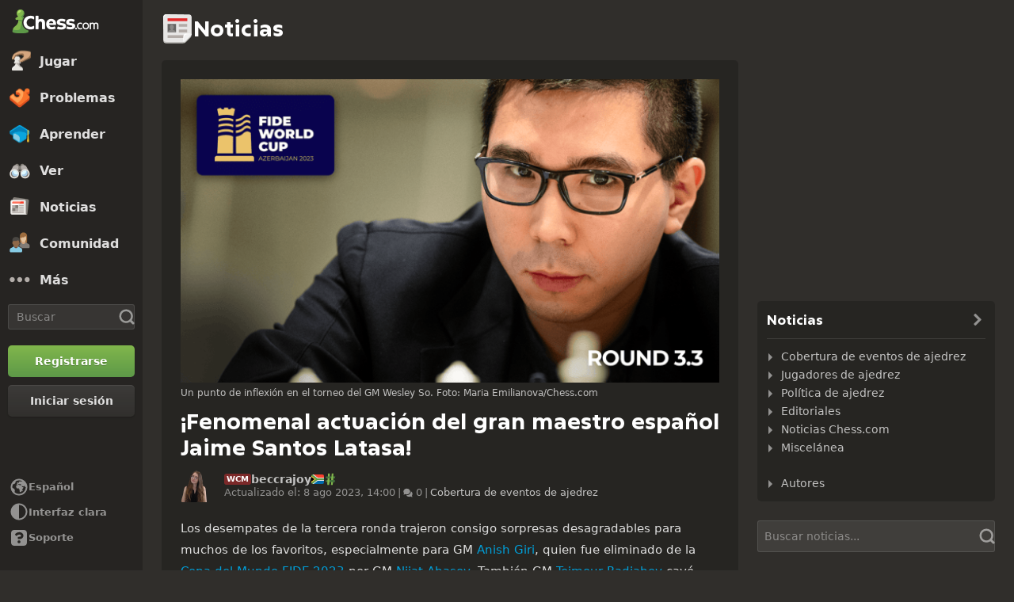

--- FILE ---
content_type: text/html; charset=UTF-8
request_url: https://www.chess.com/es/news/view/copa-mundo-fide-2023-ronda-3-desempates
body_size: 81873
content:















  

<!DOCTYPE html>
<html
  xmlns="http://www.w3.org/1999/xhtml"
  xml:lang="es-ES"
  lang="es-ES"
  dir="ltr"
  xmlns:fb="http://ogp.me/ns/fb#" xmlns:og="http://ogp.me/ns#"
  data-color-mode="dark"
  class="shiftless-scrollbar  user-logged-out dark-mode">

<head prefix="og: http://ogp.me/ns# fb: http://ogp.me/ns/fb# game: http://ogp.me/ns/game#">
          <meta charset="utf-8" />
    <meta name="ROBOTS" content="NOODP" />
    <meta name="ROBOTS" content="NOYDIR" />
        <meta name="verify-v1" content="TgxixMKtxcQ+9NUdD7grKbzw3tAl3iJWlTPSPKt9t0I=" />
    <meta name="p:domain_verify" content="314c7ba9469cc171a12a46b43e0e2aed" />
    <meta name="google-site-verification" content="n7BdKb0xn1E9tRJXvmMxE3Ynr-QajBOi1yA1srT4Nrc" />

          <meta name="apple-itunes-app" content="app-id=329218549">
      

  <meta name="author" content="Rebecca Selkirk (beccrajoy)" />

<meta name="copyright" content="Copyright 2026 Chess.com, LLC. Todos los derechos reservados." />

  <meta name="robots" content="max-image-preview:large">

  
              <meta name="description" content="Los desempates de la tercera ronda trajeron consigo sorpresas desagradables para muchos de los favoritos, especialmente para GM Anish Giri, quien fue eliminado de la Copa del Mundo FIDE 2023 por GM Nijat Abasov. También GM Teimour Radjabov cayó ante GM Jaime Santos Latasa, y GM Wesley So estuvo a tan..." />
      
        <meta name="viewport" content="width=device-width, initial-scale=1, minimum-scale=1">
  
  <link rel="preconnect" href="//www.chess.com">
  <link rel="preconnect" href="//images.chesscomfiles.com">

  
    
<link
  as="font"
  crossorigin="crossorigin"
  href="/bundles/web/fonts/chessglyph-v3/chessglyph-v3.3e78f81f.woff2"
  rel="preload"
  type="font/woff2">

<link
  as="font"
  crossorigin="crossorigin"
  href="/bundles/web/fonts/chess-sans/chess-sans-700.3c2edc9b.woff2"
  rel="preload"
  type="font/woff2">

<link
  as="font"
  crossorigin="crossorigin"
  href="/bundles/web/fonts/chess-sans/chess-sans-800.9f4a2f62.woff2"
  rel="preload"
  type="font/woff2">

    
  
  
<link rel="mask-icon" href="/bundles/web/favicons/safari-pinned-tab.1bf62bbf.svg" color="#5D9948">

<link rel="apple-touch-icon" sizes="180x180" href="/bundles/web/favicons/apple-touch-icon.7aaa2d1f.png">

<link rel="icon" type="image/x-icon" href="/bundles/web/favicons/favicon.46041f2d.ico">

<link rel="icon" type="image/png" href="/bundles/web/favicons/favicon-32x32.adae7142.png">

<link rel="icon" type="image/svg+xml" href="/bundles/web/favicons/favicon.5d6cb047.svg" >

    



    
  
      
  
  
      <link href="/bundles/app/css/design-system.client.18d6909e.css"
      type="text/css"
      rel="stylesheet" />
  
  

    
  
      
  
  
      <link href="/bundles/app/css/main.client.d6c90da0.css"
      type="text/css"
      rel="stylesheet" />
  
  

    
  
      
  
  
      <link href="/bundles/app/css/sprites.client.44c69c36.css"
      type="text/css"
      rel="stylesheet" />
  
  


  
      
  
          
  
      
  
  
      <link data-href="/bundles/app/css/alerts.client.09b67b9a.css"
      type="text/css"
      rel="stylesheet" />
  
  
  

      
  
      
  
  
      <link href="/bundles/app/css/global-ads.client.4f74eaa6.css"
      type="text/css"
      rel="stylesheet" />
  
  

<meta name="language-banner-styles" content="/bundles/app/css/language-banner.client.4e73100e.css">
<meta name="language-banner-scripts" content="/bundles/app/js/language-banner.client.58db243a.js">


    
    
    
      <link rel="modulepreload" href="/r2/client-packages/checkmate/2026.1.1/common.D022yN9Ud1.chunk.js"/>
<link rel="modulepreload" href="/r2/client-packages/checkmate/2026.1.1/common.1S3YZBR9BU.chunk.js"/>
<link rel="modulepreload" href="/r2/client-packages/checkmate/2026.1.1/rolldown-runtime.BkG38fmX_9.chunk.js"/>
<link rel="stylesheet" href="/r2/client-packages/checkmate/2026.1.1/common.CIqEbAn6pV.css" />
  

      
  
      
  
  
      <link href="/bundles/app/css/ready-to-play-banner.client.378cefb5.css"
      type="text/css"
      rel="stylesheet" />
  
  

          
  
      
  
  
      <link href="/bundles/app/css/navigation-legacy.client.be2936c0.css"
      type="text/css"
      rel="stylesheet" />
  
  
  
      
  
      
  
  
      <link href="/bundles/app/css/global.client.68b5e76f.css"
      type="text/css"
      rel="stylesheet" />
  
  



  <link
    href="/bundles/app/css/navigation-footer.client.a073fc7a.css"
    type="text/css" rel="stylesheet" />
      

      
  
      
  
  
      <link href="/bundles/app/css/content.client.830842b4.css"
      type="text/css"
      rel="stylesheet" />
  
  

      
  
      
  
  
      <link href="/bundles/app/css/layout.client.8f9fc6cf.css"
      type="text/css"
      rel="stylesheet" />
  
  


      
  
      
  
  
      <link href="/bundles/app/css/news-single.client.941e38ed.css"
      type="text/css"
      rel="stylesheet" />
  
            
    
    <link
      data-href="/bundles/app/css/comments.client.def3ac8e.css"
      rel="stylesheet"
      type="text/css" />
  
  

  <link href="https://www.chess.com/themes/css?board_size=200&pieces_size=150&_locale=es" type="text/css" rel="stylesheet" id="active-theme-variables" />

  <meta name="theme-color" content="#312E2B" />

            
  
          
  <title>¡Fenomenal actuación del gran maestro español Jaime Santos Latasa! - Chess.com</title>

        
            <meta property="og:title" content="¡Fenomenal actuación del gran maestro español Jaime Santos Latasa!" />

          <meta property="og:url" content="https://www.chess.com/es/news/view/copa-mundo-fide-2023-ronda-3-desempates" />

          <meta property="fb:app_id" content="2427617054" />

          <meta property="og:description" content="Los desempates de la tercera ronda trajeron consigo sorpresas desagradables para muchos de los favoritos, especialmente para GM Anish Giri, quien fue eliminado de la Copa del Mundo FIDE 2023 por GM Nijat Abasov. También GM Teimour Radjabov cayó ante GM Jaime Santos Latasa, y GM Wesley So estuvo a tan..." />

          <meta property="og:type" content="article" />

          <meta property="og:image" content="https://images.chesscomfiles.com/uploads/v1/news/1267717.36209842.5000x5000o.20cf44ca6551.png" />

          <meta property="og:site_name" content="Chess.com" />

  
    
          <meta name="twitter:title" content="¡Fenomenal actuación del gran maestro español Jaime Santos Latasa!" />

          <meta name="twitter:card" content="summary_large_image" />

          <meta name="twitter:site" content="@chesscom" />

          <meta name="twitter:description" content="Los desempates de la tercera ronda trajeron consigo sorpresas desagradables para muchos de los favoritos, especialmente para GM Anish Giri, quien fue eliminado de la Copa del Mundo FIDE 2023 por GM Nijat Abasov. También GM Teimour Radjabov cayó ante GM Jaime Santos Latasa, y GM Wesley So estuvo a tan..." />

          <meta name="twitter:image" content="https://images.chesscomfiles.com/uploads/v1/news/1267717.36209842.5000x5000o.20cf44ca6551.png" />

  
  
        
  
                  <link rel="alternate" href="https://www.chess.com/id/news/view/fide-world-cup-2023-babak-3-3" hreflang="id" />
              <link rel="alternate" href="https://www.chess.com/news/view/fide-world-cup-2023-round-3-3" hreflang="en" />
              <link rel="alternate" href="https://www.chess.com/es/news/view/copa-mundo-fide-2023-ronda-3-desempates" hreflang="es" />
              <link rel="alternate" href="https://www.chess.com/fr/news/view/bacrot-heroique-moussard-sort-avec-les-honneurs" hreflang="fr" />
              <link rel="alternate" href="https://www.chess.com/pl/news/view/2023-puchar-swiata-fide-runda-3-3" hreflang="pl" />
              <link rel="alternate" href="https://www.chess.com/pt-BR/news/view/copa-mundo-fide-2023-rodada-3-desempate" hreflang="pt-BR" />
              <link rel="alternate" href="https://www.chess.com/tr/news/view/2023-fide-dunya-kupasi-ucuncu-tur-ucuncu-gun" hreflang="tr" />
              <link rel="alternate" href="https://www.chess.com/ru/news/view/kubok-mira-2023-ivanchuk-i-ponomarev-vykhodiat-v-chetvertyi-raund" hreflang="ru" />
              <link rel="alternate" href="https://www.chess.com/ar/news/view/archess-fide-world-cup-2023-round-3-3" hreflang="ar" />
          
    
        <link rel="canonical" href="https://www.chess.com/es/news/view/copa-mundo-fide-2023-ronda-3-desempates">
  
    
              
    
    <link rel="manifest" href="/manifest.json" crossorigin="use-credentials">

      <script type="application/ld+json">
    {
      "@context": "http://schema.org",
      "@type": "NewsArticle",
      "mainEntityOfPage": "https://www.chess.com/es/news/view/copa-mundo-fide-2023-ronda-3-desempates",
      "headline": "¡Fenomenal actuación del gran maestro español Jaime Santos Latasa!",
        "datePublished": "2023-08-07 17:42:00",
        "dateModified": "2023-08-08 14:00:04",
      "author": {
        "@type": "Person",
        "name": "Rebecca Selkirk"
      },
      "publisher": {
        "@type": "Organization",
          "logo": { "@type": "ImageObject", "url": "https://www.chess.com/bundles/web/images/chess-logo.4924bedd.png", "width": 220, "height": 60 },
        "name": "Chess.com"
      },
      "image": "https://images.chesscomfiles.com/uploads/v1/news/1267717.36209842.5000x5000o.20cf44ca6551.png"
    }
  </script>

  
            <script type="application/ld+json">
        {
          "@context": "http://schema.org",
          "@type": "BreadcrumbList",
          "itemListElement": [
                        {
              "@type": "ListItem",
              "position": 1,
              "item":
              {
                "@id": "https://www.chess.com/es",
                "name": "Inicio",
                "image": "https://www.chess.com/bundles/web/images/social/share-logo.66c88b91.png"
              }
            },
                        {
              "@type": "ListItem",
              "position": 2,
              "item":
              {
                "@id": "https://www.chess.com/es/news",
                "name": "Noticias",
                "image": "https://www.chess.com/bundles/web/images/social/share-logo.66c88b91.png"
              }
            },
                        {
              "@type": "ListItem",
              "position": 3,
              "item":
              {
                "@id": "https://www.chess.com/es/news/chess-events",
                "name": "Cobertura de eventos de ajedrez",
                "image": "https://www.chess.com/bundles/web/images/social/share-articles.a4cd7fbf.png"
              }
            },
                        {
              "@type": "ListItem",
              "position": 4,
              "item":
              {
                "@id": "https://www.chess.com/es/news/view/copa-mundo-fide-2023-ronda-3-desempates",
                "name": "¡Fenomenal actuación del gran maestro español Jaime Santos Latasa!",
                "image": "https://images.chesscomfiles.com/uploads/v1/news/1267717.36209842.5000x5000o.20cf44ca6551.png"
              }
            }
                      ]}
      </script>
      
        
      <script>
      document.querySelector('meta[name="theme-color"]')
        .setAttribute('content', getComputedStyle(document.documentElement).getPropertyValue('--theme-background-color') || '#312E2B');
    </script>
  
  
  
  


  
  
                                                                                                                                                                                                                                                                                                                                                                                                                                                                                                                                                                                                                                                                                                                                                                                                                                                                                                                                                                                                                                                                                                                                                                                                                                                                                                                                                                                                                                                                                                                                                                                                                                                                                                                                                                                                                                                                                                                                                                                                                                                                                                                                                                                                                                                                                                                                                                                                                                                                                                                                                              
  <script>
    window.chesscom = window.chesscom || {};

    window.chesscom.features = (window.chesscom.features || []).concat([
      'ads_kv_path_targeting', 'bots_GO_modal_logged_out_experience_change', 'cc_v6_design_system', 'chessboard_enable_piece_throw', 'quick_analysis_engine_retry_logic', 'quick_analysis_no_eco_lookup', 'cf_managed_challenge_handler', 'fcm_track_user_activity_enabler_test', 'save_coach_games', 'liveramp_gam_key', 'new_explorer_service', 'filter_blocked_users_from_messages', 'show_shadow_rating', 'chessboard_options_twig', 'settings_extension_loader', 'quick_analysis_call_evaluation_engines', 'web_user_navigated_event', 'analysis_game_collections', 'cc_new_glyph_game_icons', 'cc_v6_puzzle_battle_start_page', 'chessboard_beta', 'chessboard_use_css_animations', 'chip_tooltip_mounting', 'client_play-computer_beta', 'comments_loading_process', 'enable_streaks_v2', 'enable_streaks_v2_legacy_badge', 'club_chat_admin_actions', 'clubs_service_migration_clubs-search', 'clubs_service_most_recently_visited', 'consistent_engine_analysis', 'enable_proto_email_validation_onboarding', 'events_game_view_ads', 'extract_coach_settings_modal_content', 'friends_search_fe_battle_and_classroom', 'friends_search_fe_friends_dropdown', 'friends_search_fe_friends_section', 'friends_search_fe_membership_gift', 'friends_search_fe_navbar_search', 'friends_search_fe_online_count', 'friends_search_fe_stats', 'friends_search_fe_stats_tactics', 'friends_search_fe_username_search_private_chat_api', 'game_chat_events', 'home_nudge_v2_master_game_review', 'lessons_complete_modal_committed_text', 'login_turnstile', 'maximum_friends_limit_enabled', 'onboarding_how_did_you_hear_about_us', 'otvc_suspicious_login_protection', 'payments_experiment_product_authorization_fix', 'payments_bulgaria_dual_prices', 'payments_use_available_payment_methods_idl', 'payments_subscriber_agreement_copy', 'payments_group_sku_match_fix', 'payments_no_ads_copy_update', 'payments_offered_incentive_refactor', 'play_challenge_idl_events', 'quick_analysis_eco_timeout', 'random_puzzle_difficulty', 'recovery_turnstile_captcha', 'sanction_belarus_flag', 'sanction_russia_flag', 'save_all_bot_games', 'security_private_diagram', 'stockfish_release_a', 'stockfish_release_b', 'torch_release_a', 'torch_release_b', 'trust_and_safety_enable_otvc_web', 'turnstile_widget_metrics', 'user_popover_click_on_nonexistent_user', 'votechess_find_users_for_vote', 'web_animation_migration_settings_celebration', 'web_apps_user_activity', 'web_configurable_index_page', 'web_consistent_onboarding_design', 'web_courses_intro_screen', 'web_courses_move_hyphens_fix', 'web_courses_move_query_param', 'web_courses_paid_items', 'web_disable_google_registration_on_webview', 'web_download_mobile_app_events_tracking', 'web_ftue_user_activity', 'web_hide_user_block_badges', 'web_navbar_redesign', 'web_navbar_redesign_display_header_tooltip', 'web_opm_modal_streaks_intro', 'web_phone_number_core', 'web_phone_number_registration', 'web_puzzles_user_event_tracking_old', 'web_report_with_game_id', 'web_skill_level_updated', 'web_smart_app_banner', 'web_summer_sale_incentive', 'web_toaster_service_daily_move_toast'
    ]);

    window.chesscom.featuresConfig = Object.assign(
      window.chesscom.featuresConfig || {},
      JSON.parse('\u007B\u0022enable_streaks_v2\u0022\u003A\u007B\u0022experimentKey\u0022\u003A\u0022streaks_v2\u0022\u007D,\u0022maximum_friends_limit_enabled\u0022\u003A\u007B\u0022maxFriends\u0022\u003A5000\u007D,\u0022onboarding_how_did_you_hear_about_us\u0022\u003A\u007B\u0022surveyKey\u0022\u003A\u0022onboarding_how_did_you_hear_about_us\u0022\u007D,\u0022stockfish_release_a\u0022\u003A\u007B\u0022full\u0022\u003A\u007B\u0022name\u0022\u003A\u0022Stockfish\u002017.1\u0022,\u0022paths\u0022\u003A\u007B\u0022asm\u0022\u003A\u0022\\\/r2\\\/assets\u002Dchess\u002Dengine\\\/Stockfish\\\/stockfish\u002D17.1\u002Dasm\u002De608708.js\u0022,\u0022multiThreaded\u0022\u003A\u007B\u0022loader\u0022\u003A\u0022\\\/r2\\\/assets\u002Dchess\u002Dengine\\\/Stockfish\\\/stockfish\u002D17.1\u002D3132caa.js\u0022\u007D,\u0022singleThreaded\u0022\u003A\u007B\u0022loader\u0022\u003A\u0022\\\/r2\\\/assets\u002Dchess\u002Dengine\\\/Stockfish\\\/stockfish\u002D17.1\u002Dsingle\u002D0452a04.js\u0022\u007D\u007D,\u0022filesize\u0022\u003A\u002275MB\u0022\u007D,\u0022lite\u0022\u003A\u007B\u0022name\u0022\u003A\u0022Stockfish\u002017.1\u0020Lite\u0022,\u0022paths\u0022\u003A\u007B\u0022asm\u0022\u003A\u0022\\\/r2\\\/assets\u002Dchess\u002Dengine\\\/Stockfish\\\/stockfish\u002D17.1\u002Dasm\u002De608708.js\u0022,\u0022multiThreaded\u0022\u003A\u007B\u0022loader\u0022\u003A\u0022\\\/r2\\\/assets\u002Dchess\u002Dengine\\\/Stockfish\\\/stockfish\u002D17.1\u002Dlite\u002D60d6efd.js\u0022\u007D,\u0022singleThreaded\u0022\u003A\u007B\u0022loader\u0022\u003A\u0022\\\/r2\\\/assets\u002Dchess\u002Dengine\\\/Stockfish\\\/stockfish\u002D17.1\u002Dlite\u002Dsingle\u002D9a4123d.js\u0022\u007D\u007D,\u0022filesize\u0022\u003A\u00227MB\u0022\u007D,\u0022version\u0022\u003A17.1\u007D,\u0022stockfish_release_b\u0022\u003A\u007B\u0022full\u0022\u003A\u007B\u0022name\u0022\u003A\u0022Stockfish\u002017.1\u0022,\u0022paths\u0022\u003A\u007B\u0022asm\u0022\u003A\u0022\\\/r2\\\/assets\u002Dchess\u002Dengine\\\/Stockfish\\\/stockfish\u002D17.1\u002Dasm\u002D341ff22.js\u0022,\u0022multiThreaded\u0022\u003A\u007B\u0022loader\u0022\u003A\u0022\\\/r2\\\/assets\u002Dchess\u002Dengine\\\/Stockfish\\\/stockfish\u002D17.1\u002D8e4d048.js\u0022\u007D,\u0022singleThreaded\u0022\u003A\u007B\u0022loader\u0022\u003A\u0022\\\/r2\\\/assets\u002Dchess\u002Dengine\\\/Stockfish\\\/stockfish\u002D17.1\u002Dsingle\u002Da496a04.js\u0022\u007D\u007D,\u0022filesize\u0022\u003A\u002275MB\u0022\u007D,\u0022lite\u0022\u003A\u007B\u0022name\u0022\u003A\u0022Stockfish\u002017.1\u0020Lite\u0022,\u0022paths\u0022\u003A\u007B\u0022asm\u0022\u003A\u0022\\\/r2\\\/assets\u002Dchess\u002Dengine\\\/Stockfish\\\/stockfish\u002D17.1\u002Dasm\u002D341ff22.js\u0022,\u0022multiThreaded\u0022\u003A\u007B\u0022loader\u0022\u003A\u0022\\\/r2\\\/assets\u002Dchess\u002Dengine\\\/Stockfish\\\/stockfish\u002D17.1\u002Dlite\u002D51f59da.js\u0022\u007D,\u0022singleThreaded\u0022\u003A\u007B\u0022loader\u0022\u003A\u0022\\\/r2\\\/assets\u002Dchess\u002Dengine\\\/Stockfish\\\/stockfish\u002D17.1\u002Dlite\u002Dsingle\u002D03e3232.js\u0022\u007D\u007D,\u0022filesize\u0022\u003A\u00227MB\u0022\u007D,\u0022version\u0022\u003A17.11\u007D,\u0022torch_release_a\u0022\u003A\u007B\u0022full\u0022\u003A\u007B\u0022name\u0022\u003A\u0022Torch\u00202\u0022,\u0022paths\u0022\u003A\u007B\u0022multiThreaded\u0022\u003A\u007B\u0022loader\u0022\u003A\u0022\u0027\\\/r2\\\/assets\u002Dchess\u002Dengine\\\/Torch\\\/torch\u002D2\u002D85193a7.js\u0022\u007D,\u0022singleThreaded\u0022\u003A\u007B\u0022loader\u0022\u003A\u0022\\\/r2\\\/assets\u002Dchess\u002Dengine\\\/Torch\\\/torch\u002D2\u002Dsingle\u002D697050e.js\u0022\u007D\u007D,\u0022filesize\u0022\u003A\u002273MB\u0022\u007D,\u0022lite\u0022\u003A\u007B\u0022name\u0022\u003A\u0022Torch\u00202\u0020Lite\u0022,\u0022paths\u0022\u003A\u007B\u0022multiThreaded\u0022\u003A\u007B\u0022loader\u0022\u003A\u0022\\\/r2\\\/assets\u002Dchess\u002Dengine\\\/Torch\\\/torch\u002D2\u002Dlite\u002Daff3c0c.js\u0022\u007D,\u0022singleThreaded\u0022\u003A\u007B\u0022loader\u0022\u003A\u0022\\\/r2\\\/assets\u002Dchess\u002Dengine\\\/Torch\\\/torch\u002D2\u002Dlite\u002Dsingle\u002Da809e6e.js\u0022\u007D\u007D,\u0022filesize\u0022\u003A\u00226MB\u0022\u007D,\u0022version\u0022\u003A2\u007D,\u0022torch_release_b\u0022\u003A\u007B\u0022full\u0022\u003A\u007B\u0022name\u0022\u003A\u0022Torch\u00204\u0022,\u0022paths\u0022\u003A\u007B\u0022multiThreaded\u0022\u003A\u007B\u0022loader\u0022\u003A\u0022\\\/r2\\\/assets\u002Dchess\u002Dengine\\\/Torch\\\/torch\u002D4\u002D9f8ccc7.js\u0022\u007D,\u0022singleThreaded\u0022\u003A\u007B\u0022loader\u0022\u003A\u0022\\\/r2\\\/assets\u002Dchess\u002Dengine\\\/Torch\\\/torch\u002D4\u002Dsingle\u002D337ec8d.js\u0022\u007D\u007D,\u0022filesize\u0022\u003A\u002273MB\u0022\u007D,\u0022lite\u0022\u003A\u007B\u0022name\u0022\u003A\u0022Torch\u00204\u0020Lite\u0022,\u0022paths\u0022\u003A\u007B\u0022multiThreaded\u0022\u003A\u007B\u0022loader\u0022\u003A\u0022\\\/r2\\\/assets\u002Dchess\u002Dengine\\\/Torch\\\/torch\u002D4\u002Dlite\u002D0cc85c4.js\u0022\u007D,\u0022singleThreaded\u0022\u003A\u007B\u0022loader\u0022\u003A\u0022\\\/r2\\\/assets\u002Dchess\u002Dengine\\\/Torch\\\/torch\u002D4\u002Dlite\u002Dsingle\u002D63b5528.js\u0022\u007D\u007D,\u0022filesize\u0022\u003A\u00226MB\u0022\u007D,\u0022version\u0022\u003A4\u007D,\u0022turnstile_widget_metrics\u0022\u003A\u007B\u0022actions\u0022\u003A\u005B\u0022turnstile\u002Dwidget\u002Dtest\u0022,\u0022registration\u002Dform\u0022,\u0022password\u002Drecovery\u002Dform\u0022\u005D,\u0022uaActions\u0022\u003A\u005B\u0022turnstile\u002Dwidget\u002Dtest\u0022,\u0022registration\u002Dform\u0022\u005D\u007D,\u0022web_configurable_index_page\u0022\u003A\u007B\u0022config_key\u0022\u003A\u0022index_configured_control\u0022\u007D,\u0022web_phone_number_core\u0022\u003A\u007B\u0022login\u0022\u003A\u005B\u0022AU\u0022,\u0022AR\u0022,\u0022BR\u0022,\u0022CA\u0022,\u0022CO\u0022,\u0022GB\u0022,\u0022KR\u0022,\u0022PL\u0022,\u0022SE\u0022,\u0022TR\u0022,\u0022US\u0022,\u0022FR\u0022,\u0022DE\u0022,\u0022ES\u0022,\u0022IT\u0022,\u0022BE\u0022\u005D,\u0022signup\u0022\u003A\u005B\u0022AU\u0022,\u0022AR\u0022,\u0022BR\u0022,\u0022CA\u0022,\u0022CO\u0022,\u0022GB\u0022,\u0022KR\u0022,\u0022PL\u0022,\u0022SE\u0022,\u0022TR\u0022,\u0022US\u0022,\u0022FR\u0022,\u0022DE\u0022,\u0022ES\u0022,\u0022IT\u0022,\u0022BE\u0022\u005D\u007D\u007D')
    );
  </script>


  <script>
  window.chesscom = window.chesscom || {};

  // Before adding global experiments please check in #experiments_chat slack channel for the performance costs
  
  // NOTE, bucketing occurs as a side-effect to checking whether or not a user is bucketed.
  // this means that adding an experiment above this check will bucket unauthenticated users!
  // If you're unsure whether that is intended with your experiment or not, please check with
  // product.
      // bucket both logged out and guest users
      
  
      window.chesscom.experiments = {"payments_no_ads_plan_price_testing":null}
  </script>
</head>


  
    
  
        


<body class=" theme-background nav-wide "  onkeydown="if (event.keyCode === 9) this.classList.add('keyboard-navigation-in-use')"
onmousedown="this.classList.remove('keyboard-navigation-in-use')"
>
      <div class="base-layout">
                                            <div class="base-sidebar">
          
    



<div id="login-register-modal"></div>

<div id="shareable-game-url-modal"></div>

<div id="message-modal"></div>

<div id="first-time-modal"></div>

<div id="achievements-modal"></div>


  <div id="offline-challenge-toaster" data-badge="challenges" data-badge-count="0"></div>

  <div id="old-browser-modal"></div>


  




<div
  id="sb"
  style=""
  class="dark-mode nav-component guest wide"
  data-constant-message-unread-count-max="100"
  data-notifications-limit="200"
  data-route-login-and-go="https://www.chess.com/es/login_and_go"
  data-route-register="https://www.chess.com/es/register">
    <div id="sb-cover" data-mobile-nav-toggle></div>

    <div class="nav-action toggle close" data-mobile-nav-toggle>
    <span class="icon-font-chess x"></span>
  </div>

    <div data-nav-top class="nav-top-menu">
    
        <a
      aria-label="Chess.com - Juega al Ajedrez en línea"
      class="nav-link-component nav-link-main-design chess-logo-wrapper sprite chess-logo no-panel"
      data-nav-link="home"
      data-user-activity-nav-selection="home"
      href="https://www.chess.com/es"
      target="_self">
      <span class="nav-link-text mobile-only">Inicio</span>

              
                  <span class="navigation-badge-component" data-badge="alerts" data-badge-count="0"></span>
                  </a>
    
    
        <a
      class="nav-link-component nav-link-main-design nav-link-top-level sprite play-top"
      data-user-activity-nav-selection="play"
      data-nav-link="play"
      href="https://www.chess.com/es/play"
      target="_self">
      <span class="nav-link-text">Jugar</span>
              <span class="navigation-badge-component" data-badge="games" data-badge-count="0"></span>
          </a>
    
        <div
      class="nav-panel-component"
      data-nav-panel="play"
    ></div>
    
        <a
      class="nav-link-component nav-link-main-design nav-link-top-level sprite puzzles-top"
      data-user-activity-nav-selection="puzzles"
      data-nav-link="puzzles"
      href="https://www.chess.com/es/puzzles"
      target="_self">
      <span class="nav-link-text">Problemas</span>
    </a>
    
        <div
      class="nav-panel-component"
      data-nav-panel="puzzles"
    ></div>
    
        <a
      class="nav-link-component nav-link-main-design nav-link-top-level sprite learn-top"
      data-user-activity-nav-selection="learn"
      data-nav-link="learn"
      href="https://www.chess.com/es/learn"
      target="_self">
      <span class="nav-link-text">Aprender</span>
          </a>
    
        <div
      class="nav-panel-component"
      data-nav-panel="learn"
    ></div>
    
        <a
      class="nav-link-component nav-link-main-design nav-link-top-level sprite watch-top"
      data-user-activity-nav-selection="watch"
      data-nav-link="watch"
      href="https://www.chess.com/es/watch"
      target="_self">
      <span class="nav-link-text">Ver</span>
    </a>
    
        <div
      class="nav-panel-component"
      data-nav-panel="watch"
    ></div>
    
        <a
      class="nav-link-component nav-link-main-design nav-link-top-level sprite news-top"
      data-user-activity-nav-selection="news"
      data-nav-link="news"
      href="https://www.chess.com/es/today"
      target="_self">
      <span class="nav-link-text">Noticias</span>
    </a>

    <div
      class="nav-panel-component"
      data-nav-panel="news"
    ></div>
    
        <a
      class="nav-link-component nav-link-main-design nav-link-top-level sprite social-page"
      data-user-activity-nav-selection="social"
      data-nav-link="social"
      href="https://www.chess.com/es/social"
      target="_self">
      <span class="nav-link-text">Comunidad</span>
          </a>
    
    <div
      class="nav-panel-component"
      data-nav-panel="social"
    ></div>

          <button
        aria-label="Más"
        class="nav-link-component nav-link-main-design nav-link-button nav-link-top-level sprite more-top"
        data-user-activity-nav-selection="more"
        goto="https://www.chess.com/es/more"
        data-nav-link="more">
        <span class="nav-link-text">Más</span>
      </button>
    
    
    <div
      class="nav-panel-component"
      data-nav-panel="more"
    ></div>
    
    
    <div class="nav-link-wrapper">
            <a
        href="https://www.chess.com/es/search"
        target="_self"
        class="nav-link-component nav-link-main-design nav-link-top-level nav-search-icon"
        aria-label="Buscar"
        data-user-activity-nav-selection="subnav-search"
        data-nav-action-search
        data-nav-toggle-search-box>
        <div class="nav-toggle-search-box" id="search">
          <span class="search-icon-font icon-font-chess magnifying-glass"></span>
        </div>
      </a>

            <div class="nav-popover nav-search" data-nav-popover-search>
        <div class="arrow"></div>

        <div class="nav-autofill-search" data-autofocus="true" data-size="large"></div>
      </div>
          </div>

    <div class="nav-search-form">
      <div
        class="nav-autofill-search nav-autofill-search-component"
        data-size="small">
        <div class="autocomplete-component">
            
  
  
  <div class="cc-input-group-component ">
      
  
        
  
  
    
  
  <input
    type="search"
    class="cc-input-component cc-input-small cc-input-group-space-append"

    

    

    

    

    

          aria-label="Buscar"
    
          placeholder="Buscar"
    
         />



  
            <div class="cc-input-group-post">
          
    
  
  
    
  
    
    
    
              
    <span
      class="cc-icon-glyph cc-icon-size-20 cc-input-group-glyph"
      >

                    <svg width="20" height="20" viewBox="0 0 24 24" data-glyph="tool-magnifier-blank" aria-hidden="true" xmlns="http://www.w3.org/2000/svg"><path d="M10.9999 18.3299C15.1499 18.3299 18.3299 15.1399 18.3299 10.9999C18.3299 6.84992 15.1399 3.66992 10.9999 3.66992C6.84992 3.66992 3.66992 6.85992 3.66992 10.9999C3.66992 15.1499 6.85992 18.3299 10.9999 18.3299ZM10.9999 21.3299C5.20992 21.3299 0.669922 16.7799 0.669922 10.9999C0.669922 5.20992 5.21992 0.669922 10.9999 0.669922C16.7899 0.669922 21.3299 5.21992 21.3299 10.9999C21.3299 16.7899 16.7799 21.3299 10.9999 21.3299ZM21.6699 23.5699C21.1399 23.5699 20.6399 23.3699 19.8699 22.4999L16.3699 18.8299L18.8399 16.3599L22.4399 19.7899C23.3699 20.5899 23.5699 21.1199 23.5699 21.6599C23.5699 22.6899 22.6999 23.5599 21.6699 23.5599V23.5699Z"/></svg>    
          </span>
  

      </div>
        </div>

        </div>
      </div>
    </div>

              
            
              
  
  
      <a
      href="https://www.chess.com/es/register?returnUrl=https://www.chess.com/es/news/view/copa-mundo-fide-2023-ronda-3-desempates"
        
  
  class="cc-button-component cc-button-primary cc-bg-primary cc-button-medium    button auth-button auth signup register guest-activity-trackable navbar-signup authentication-modal-trigger"

      id="menu-cta" rel="nofollow" data-user-activity-props="{&quot;source&quot;:&quot;Unknown&quot;}" data-is-web-view="" target="_self" aria-label="Registrarse" >

                
        
        
  
  
    
  
    
    
    
              
    <span
      class="cc-icon-glyph cc-icon-size-24 cc-button-icon auth-button-icon"
      >

                    <svg width="24" height="24" viewBox="0 0 24 24" data-glyph="user-badge-plus" aria-hidden="true" xmlns="http://www.w3.org/2000/svg"><path d="M0 20.0301C0 18.0301 0.63 17.1301 2.47 16.4001L3.97 15.8001C6.84 14.6701 7.2 14.4301 7.2 13.6701C7.2 11.3701 5.37 11.3701 5.37 7.40008C5.37 4.23008 6.84 1.83008 9.94 1.83008C13.17 1.83008 14.64 4.23008 14.64 7.40008C14.64 7.73008 14.63 8.04008 14.6 8.32008C10.78 9.36008 8.01 12.8301 8.01 17.0001C8.01 18.8601 8.56 20.5701 9.51 22.0001H0.0100002L0 20.0301ZM17 23.9701C13.2 23.9701 10.03 20.8001 10.03 17.0001C10.03 13.1701 13.2 10.0301 17 10.0301C20.83 10.0301 23.97 13.1601 23.97 17.0001C23.97 20.8001 20.84 23.9701 17 23.9701ZM15.97 21.0301C15.97 21.6601 16.3 22.0001 16.9 22.0001H17C17.63 22.0001 17.97 21.6701 17.97 21.0701V18.0001H21.07C21.67 18.0001 22 17.6701 22 17.0301V16.9301C22 16.3301 21.67 16.0001 21.03 16.0001H17.96V12.9701C17.96 12.3401 17.63 12.0001 17.03 12.0001H16.93C16.3 12.0001 15.96 12.3301 15.96 12.9301V16.0001H12.93C12.33 16.0001 12 16.3301 12 16.9701V17.0701C12 17.6701 12.33 18.0001 12.97 18.0001H15.97V21.0301Z"/></svg>    
          </span>
  
  

                    <span class=" auth-button-label">Registrarse</span>
      

              
    </a>
  
      
              
  
  
      <a
      href="https://www.chess.com/es/login_and_go?returnUrl=https://www.chess.com/es/news/view/copa-mundo-fide-2023-ronda-3-desempates"
        
  
  class="cc-button-component cc-button-secondary cc-bg-secondary cc-button-medium    button auth-button auth login guest-activity-trackable navbar-login login-modal-trigger"

      rel="nofollow" target="_self" data-is-web-view="" aria-label="Iniciar sesión" >

                
        
        
  
  
    
  
    
    
    
              
    <span
      class="cc-icon-glyph cc-icon-size-24 cc-button-icon auth-button-icon"
      >

                    <svg width="24" height="24" viewBox="0 0 24 24" data-glyph="arrow-triangle-enter-right"  class="rtl-support" aria-hidden="true" xmlns="http://www.w3.org/2000/svg"><path d="M13.33 7.67L17.2 11.54C17.53 11.87 17.53 12.14 17.2 12.47L13.33 16.34C12.63 17.04 12.33 16.94 12.33 15.91V8.11C12.33 7.08 12.6 6.94 13.33 7.68V7.67ZM0.83 10.5L13.96 10.53V13.5H0.83C0.23 13.5 0 13.2 0 12.43V11.56C0 10.79 0.23 10.49 0.83 10.49V10.5ZM6 2H18C20.47 2 22 3.53 22 6V18C22 20.47 20.47 22 18 22H6C3.53 22 2 20.47 2 18V16.9C2 16.3 2.33 15.97 2.93 15.97H3.06C3.66 15.97 3.99 16.3 3.99 16.9V17.6C3.99 19.6 4.39 20 6.39 20H17.59C19.59 20 19.99 19.6 19.99 17.6V6.4C19.99 4.4 19.59 4 17.59 4H6.39C4.39 4 3.99 4.4 3.99 6.4V7.03C3.99 7.63 3.66 7.96 3.06 7.96H2.93C2.33 7.96 2 7.63 2 7.03V6C2 3.53 3.53 2 6 2Z"/></svg>    
          </span>
  
  

                    <span class=" auth-button-label">Iniciar sesión</span>
      

              
    </a>
  
                </div>
    <div class="nav-menu-area">
              <button
        aria-label="Cambiar idioma"
        class="nav-action language-select"
        type="button">
          
  
  
    
  
    
    
    
              
    <span
      class="cc-icon-glyph cc-icon-size-24 "
      >

                    <svg width="24" height="24" viewBox="0 0 24 24" data-glyph="local-globe-africa" aria-hidden="true" xmlns="http://www.w3.org/2000/svg"><path d="M12 22.5C6.2 22.5 1.5 17.8 1.5 12C1.5 6.2 6.2 1.5 12 1.5C17.8 1.5 22.5 6.2 22.5 12C22.5 17.77 17.77 22.5 12 22.5ZM9.07 8.27C9.17 7.44 10.04 7.77 10.04 7.17V6.94H9.64C9.24 6.94 9.24 6.31 9.64 6.31H10.01V6.08C10.01 5.58 10.78 5.58 10.78 6.08V6.51C10.78 7.11 11.58 7.11 11.58 6.51V6.04C11.58 5.34 11.88 4.81 12.91 4.81H16.61C14.68 3.74 13.58 3.51 12.01 3.51C10.34 3.51 8.81 3.98 7.68 4.81C7.78 6.61 7.11 8.08 4.31 8.41C3.78 9.48 3.51 10.74 3.51 12.01V12.51C7.18 15.44 6.64 13.88 6.61 18.58C8.14 19.85 10.01 20.51 12.01 20.51C16.68 20.51 20.48 16.68 20.48 12.01C19.78 11.88 19.28 11.44 19.21 10.64L18.31 10.44C18.01 11.11 16.98 11.27 16.48 10.87L15.61 10.17C15.01 10.37 16.01 11.7 16.21 12.1H16.91C17.51 12.1 17.71 12.67 17.34 13.13L16.01 14.9V15.9L16.31 15.67C16.74 15.34 17.24 15.67 16.81 16.27L16.21 17.1C16.08 17.3 15.74 17.2 15.74 16.87V16.34L14.81 17.64C13.98 18.81 12.78 18.44 12.78 16.91V14.98C11.78 14.61 11.71 14.51 11.71 13.48C9.04 13.81 9.11 13.91 8.41 11.58C7.98 10.15 8.14 9.98 10.98 8.98C12.18 8.68 12.05 8.98 12.68 9.41C13.05 9.64 13.05 9.64 13.71 9.64C14.34 9.64 14.61 9.21 14.61 8.81C14.61 8.48 14.31 8.14 13.68 8.14H10.85C10.65 9.64 8.95 9.27 9.08 8.27H9.07Z"/></svg>    
          </span>
  

        <span class="nav-link-text nav-language-name">
          Español
        </span>
      </button>
        
            
    
              <button
        aria-label="Interfaz clara/oscura"
        class="nav-action ui-mode"
        data-user-activity-nav-selection="subnav-uimode"
        data-nav-ui-mode
        type="button">
        <div id="mode">
            
  
  
    
  
    
    
    
              
    <span
      class="cc-icon-glyph cc-icon-size-24 "
      >

                    <svg width="24" height="24" viewBox="0 0 24 24" data-glyph="circle-fill-contrast" aria-hidden="true" xmlns="http://www.w3.org/2000/svg"><path d="M12 3.07V20.94C7.07 20.94 3.07 16.94 3.07 12.01C3.07 7.08 7.07 3.08 12 3.08V3.07ZM12 22.5C6.23 22.5 1.5 17.77 1.5 12C1.5 6.23 6.23 1.5 12 1.5C17.77 1.5 22.5 6.23 22.5 12C22.5 17.77 17.77 22.5 12 22.5ZM12 20.5C16.67 20.5 20.5 16.67 20.5 12C20.5 7.33 16.67 3.5 12 3.5C7.33 3.5 3.5 7.33 3.5 12C3.5 16.67 7.33 20.5 12 20.5Z"/></svg>    
          </span>
  
        </div>

        <span class="nav-link-text">
          <span class="light">Interfaz clara</span>
          <span class="dark">Interfaz oscura</span>
        </span>
      </button>
        
            
            
            
        <button
      type="button"
      aria-label="Ayuda"
      id="nav-link-help"
      class="nav-action has-popover help"
      data-user-activity-nav-selection="subnav-help"
      type="button">
        
  
  
    
  
    
    
    
              
    <span
      class="cc-icon-glyph cc-icon-size-24 "
      >

                    <svg width="24" height="24" viewBox="0 0 24 24" data-glyph="square-fill-question" aria-hidden="true" xmlns="http://www.w3.org/2000/svg"><path d="M17.03 22H6.95999C3.28999 22 1.98999 20.7 1.98999 17.03V6.95999C1.98999 3.28999 3.28999 1.98999 6.95999 1.98999H17.03C20.7 1.98999 22 3.28999 22 6.95999V17.03C22 20.7 20.7 22 17.03 22ZM11.93 13.63C16.43 13.63 17.5 11.1 17.5 9.39999C17.5 6.39999 15 4.82999 12.33 4.82999C10.03 4.82999 8.29999 6.09999 7.39999 6.92999C6.92999 7.45999 6.89999 7.85999 7.32999 8.39999L7.95999 9.16999C8.42999 9.73999 8.78999 9.73999 9.25999 9.23999C9.92999 8.63999 11.09 7.83999 12.43 7.83999C13.43 7.83999 14.5 8.20999 14.5 9.43999C14.5 10.51 13.63 10.64 11.93 10.64H11.53C10.8 10.64 10.53 10.91 10.53 11.61V12.64C10.53 13.37 10.8 13.64 11.5 13.64L11.93 13.63ZM12 18.83C13.13 18.83 13.83 18.13 13.83 17C13.83 15.87 13.13 15.17 12 15.17C10.87 15.17 10.17 15.87 10.17 17C10.17 18.13 10.87 18.83 12 18.83Z"/></svg>    
          </span>
  

      <span class="nav-link-text">
        Soporte
      </span>
    </button>
      </div>
  </div>


          </div>
      
            <div class="base-container">
        <div id="scroll-top-anchor"></div>

                          
                  <div id="smart-app-banner"></div>
        
                          <div id="language-banner"></div>
        
                    
<header id="tb" class="toolbar-new-wrapper  ">
    <div class="toolbar-menu-area toolbar-menu-area-left">
        <div class="toolbar-action toggle open" data-mobile-nav-toggle>
      <span class="icon-font-chess menu toolbar-action-icon"></span>
    </div>
    
        <a
      href="https://www.chess.com/es"
      class="link chess-logo-wrapper sprite chess-logo"
      aria-label="Chess.com - Juega al Ajedrez en línea">
    </a>
      </div>
  
          

<div class="dark-mode toolbar-menu-area mobile-auth-actions  ">
    
  
  
      <a
      href="https://www.chess.com/es/register?returnUrl=https://www.chess.com/es/news/view/copa-mundo-fide-2023-ronda-3-desempates"
        
  
  class="cc-button-component cc-button-primary cc-bg-primary cc-button-small    sign-up mobile-auth-action "

      id="signup-button-mobile" rel="nofollow" >

                
        
  

                    <span>Registrarse</span>
      

              
    </a>
  

    
  
  
      <a
      href="https://www.chess.com/es/login_and_go?returnUrl=https://www.chess.com/es/news/view/copa-mundo-fide-2023-ronda-3-desempates"
        
  
  class="cc-button-component cc-button-secondary cc-bg-secondary cc-button-small    login mobile-auth-action"

      rel="nofollow" >

                
        
  

                    <span>Iniciar sesión</span>
      

              
    </a>
  
</div>
      </header>
        
                  
  <main class="layout-component  ">
          <header class="layout-title ">
                        
  

<div class="cc-page-header-wrapper ">
    
  
      <a
      href="https://www.chess.com/es/news"
        
  
  class="cc-page-header-component cc-page-header-large"

      >
        
  
        
  
  
    
                          <img
      aria-hidden="true"
      alt="page-news"
      class="cc-icon-img cc-icon-size-40 "
      height="40"
      src=/bundles/web/images/color-icons/page-news.svg
            width="40"
       />
  
  
  <div
    class="cc-page-header-title cc-heading-small">
    Noticias
  </div>

    </a>
  
</div>

      </header>
    
    
    
    <div
      id="view-news-single"
      class="layout-column-one"
      news-id="1267717" is-club="" >


      
        
    
  <div
    id="user-activity-tracker"
    data-event-name="Social - ViewNewsArticle"
    data-event-props="{&quot;author&quot;:&quot;beccrajoy&quot;,&quot;title&quot;:&quot;\u00a1Fenomenal actuaci\u00f3n del gran maestro espa\u00f1ol Jaime Santos Latasa!&quot;,&quot;category&quot;:&quot;Chess Event Coverage&quot;}"
    data-user-props="{&quot;numNewsRead&quot;:1}">
  </div>

  <div class="cc-section">
    <div class="cc-section-content">
      
<article>
  

                    <div class="post-view-image">
      <img
        alt="¡Fenomenal actuación del gran maestro español Jaime Santos Latasa!"
        class="post-view-thumbnail"
        height="375"
        src="https://images.chesscomfiles.com/uploads/v1/news/1267717.36209842.668x375o.b9fd32030ac2@2x.png"
        srcset="https://images.chesscomfiles.com/uploads/v1/news/1267717.36209842.668x375o.b9fd32030ac2.png 1x, https://images.chesscomfiles.com/uploads/v1/news/1267717.36209842.668x375o.b9fd32030ac2@2x.png 2x"
        width="668" />
    </div>

          <small class="post-view-caption">Un punto de inflexión en el torneo del GM Wesley So. Foto: Maria Emilianova/Chess.com</small>
      
  <div class="post-view-header">
    <h1 class="post-category-header-title-bold">¡Fenomenal actuación del gran maestro español Jaime Santos Latasa!</h1>
  </div>

  <div class="post-view-about">
    <div class="post-view-meta-component">
        
  
  
      <a
      class="cc-avatar-component cc-avatar-size-40 post-view-meta-avatar"
      
                  v-user-popover="'{&quot;username&quot;:&quot;beccrajoy&quot;,&quot;location&quot;:&quot;news&quot;}'"
      
      href="https://www.chess.com/es/member/beccrajoy"
      
      title="beccrajoy"
      >
            
      
      
  <img
    class="cc-avatar-img"
    src="https://images.chesscomfiles.com/uploads/v1/user/28588758.0e9da11e.40x40o.ee45ff08f1a1.png"
          srcset="https://images.chesscomfiles.com/uploads/v1/user/28588758.0e9da11e.40x40o.ee45ff08f1a1@2x.png 2x"
        loading="lazy"
    alt="Avatar de beccrajoy"
    height="40"
    width="40" />

    </a>
  

      <div class="post-view-meta-details">
          
  
    
  <div
    class="cc-user-block-component cc-user-block-default cc-user-block-small "
    >

                
    <a
      href="https://www.chess.com/es/members/titled-players"
      target="_blank"
      class="cc-user-title-component cc-text-x-small-bold"
      v-tooltip="Candidata a Maestra FIDE">
      WCM
    </a>
  
    
      <a
    href="https://www.chess.com/es/member/beccrajoy"
          v-user-popover="'{&quot;username&quot;:&quot;beccrajoy&quot;,&quot;location&quot;:&quot;news&quot;}'"
        class="cc-text-medium-bold cc-user-username-component cc-user-username-default"
    data-test-element="user-tagline-username">
          beccrajoy
      </a>


    
      
      
    
                        
          
                    
      <div
        data-cy="user-country-flag"
        v-tooltip="South Africa"
        class="country-flags-component country-129">
      </div>
      

            
  
  <img
    v-tooltip="¡Muestra tu distintivo!"
    src="https://images.chesscomfiles.com/chess-flair/chess/sharp.svg"
    class="flair-rpc-component"
    width="16"
    height="16" />

      </div>


          
  
  
  <div class="post-view-meta-stats">
          
      
              <time
          datetime="2023-08-07 17:42"
          v-tooltip="Fecha de publicación: 7 ago 2023, 17:42">
          Actualizado el: 8 ago 2023, 14:00
        </time>
      
      <span class="post-view-meta-separator">|</span>
    
    
      
  
  
    
  
    
    
    
              
    <span
      class="cc-icon-glyph cc-icon-size-12 post-preview-meta-icon"
      >

                    <svg width="12" height="12" viewBox="0 0 24 24" data-glyph="message-bubble-fill-pair" aria-hidden="true" xmlns="http://www.w3.org/2000/svg"><path d="M22.1999 23.1299L19.9999 21.9299C19.3699 21.5999 18.8699 21.5599 18.1999 21.8299C17.2299 22.1599 16.1699 22.3299 14.9999 22.3299C11.5399 22.3299 8.71989 20.6999 7.41989 18.2299C7.93989 18.2999 8.45989 18.3299 8.99989 18.3299C14.7199 18.3299 19.3299 14.2999 19.3299 8.99988C19.3299 8.86988 19.3299 8.74988 19.3199 8.61988C21.7899 9.86988 23.3599 12.2099 23.3599 14.9999C23.3599 16.3999 22.9899 17.6999 22.2599 18.7999C21.8299 19.3699 21.7899 19.8299 22.1299 20.4999L23.0999 22.3999C23.2999 22.7999 23.0299 23.5699 22.1999 23.1299ZM8.99989 16.3299C8.19989 16.3299 7.43989 16.2399 6.70989 16.0799C6.65989 15.7299 6.62989 15.3699 6.62989 14.9999C6.62989 10.7999 10.1999 7.62988 14.9999 7.62988C15.7899 7.62988 16.5399 7.70988 17.2499 7.86988C17.3099 8.22988 17.3399 8.60988 17.3399 8.98988C17.3399 13.1899 13.7699 16.3199 9.00989 16.3199L8.99989 16.3299ZM3.99989 15.9299L1.79989 17.1299C0.969893 17.5599 0.699893 16.7999 0.899893 16.3999L1.86989 14.4999C2.19989 13.8299 2.16989 13.3699 1.73989 12.7999C1.00989 11.6999 0.639893 10.3999 0.639893 8.99988C0.639893 4.79988 4.20989 1.62988 9.00989 1.62988C13.8099 1.62988 17.3799 4.79988 17.3799 8.99988C17.3799 13.1999 13.8099 16.3299 9.00989 16.3299C7.87989 16.3299 6.77989 16.1599 5.80989 15.8299C5.13989 15.5599 4.63989 15.5999 4.00989 15.9299H3.99989Z"/></svg>    
          </span>
  

    <span class="post-preview-meta-content">0</span>

          <span class="post-view-meta-separator">|</span>

      <a
        class="post-view-meta-category"
        href="https://www.chess.com/es/news/chess-events"
        title="Cobertura de eventos de ajedrez">
        Cobertura de eventos de ajedrez
      </a>
      </div>

      </div>
    </div>

                
              
                      
                                        
                      
                      
                      
                      
                      
                      
              
      <div class="post-view-languages post-view-language-wrapper">
        <div
          id="post-view-languages"
          selected-translation="{&quot;label&quot;:&quot;Espa\u00f1ol&quot;,&quot;value&quot;:&quot;https://www.chess.com/es/news/view/copa-mundo-fide-2023-ronda-3-desempates&quot;,&quot;icon&quot;:&quot;layout-text-languages&quot;}"
          translation-options="[{&quot;label&quot;:&quot;Bahasa Indonesia&quot;,&quot;value&quot;:&quot;https://www.chess.com/id/news/view/fide-world-cup-2023-babak-3-3&quot;},{&quot;label&quot;:&quot;English&quot;,&quot;value&quot;:&quot;https://www.chess.com/news/view/fide-world-cup-2023-round-3-3&quot;},{&quot;label&quot;:&quot;Espa\u00f1ol&quot;,&quot;value&quot;:&quot;https://www.chess.com/es/news/view/copa-mundo-fide-2023-ronda-3-desempates&quot;},{&quot;label&quot;:&quot;Fran\u00e7ais&quot;,&quot;value&quot;:&quot;https://www.chess.com/fr/news/view/bacrot-heroique-moussard-sort-avec-les-honneurs&quot;},{&quot;label&quot;:&quot;Polski&quot;,&quot;value&quot;:&quot;https://www.chess.com/pl/news/view/2023-puchar-swiata-fide-runda-3-3&quot;},{&quot;label&quot;:&quot;Portugu\u00eas (BR)&quot;,&quot;value&quot;:&quot;https://www.chess.com/pt-BR/news/view/copa-mundo-fide-2023-rodada-3-desempate&quot;},{&quot;label&quot;:&quot;T\u03cbrk\u00e7e&quot;,&quot;value&quot;:&quot;https://www.chess.com/tr/news/view/2023-fide-dunya-kupasi-ucuncu-tur-ucuncu-gun&quot;},{&quot;label&quot;:&quot;\u0420\u0443\u0441\u0441\u043a\u0438\u0439&quot;,&quot;value&quot;:&quot;https://www.chess.com/ru/news/view/kubok-mira-2023-ivanchuk-i-ponomarev-vykhodiat-v-chetvertyi-raund&quot;},{&quot;label&quot;:&quot;\u0627\u0644\u0639\u0631\u0628\u064a\u0629&quot;,&quot;value&quot;:&quot;https://www.chess.com/ar/news/view/archess-fide-world-cup-2023-round-3-3&quot;}]">
        </div>
      </div>
      </div>

  
  <div class="post-view-content">
          <p>Los desempates de la tercera ronda trajeron consigo sorpresas desagradables para muchos de los favoritos, especialmente para&nbsp;GM <a href="https://www.chess.com/es/players/anish-giri" target="_blank">Anish Giri</a>, quien fue eliminado de la <a href="https://www.chess.com/es/events/2023-fide-chess-world-cup" target="_blank">Copa del Mundo FIDE 2023</a> por GM <a href="https://www.chess.com/players/nijat-abasov" target="_blank">Nijat Abasov</a>. Tambi&eacute;n GM <a href="https://www.chess.com/es/players/teimour-radjabov" target="_blank">Teimour Radjabov</a> cay&oacute; ante GM <a href="https://www.chess.com/players/jaime-santos-latasa" target="_blank">Jaime Santos Latasa</a>, y GM <a href="https://www.chess.com/es/players/wesley-so" target="_blank">Wesley So</a> estuvo a tan solo unas jugadas de despedirse del torneo.</p>
<p>La gran sorpresa en la secci&oacute;n femenina estuvo a cargo de MI <a href="https://www.chess.com/players/teodora-injac" target="_blank">Teodora Injac</a>, quien solo precis&oacute; el primer desempate para eliminar a la campeona defensora GM <a href="https://www.chess.com/players/alexandra-kosteniuk" target="_blank">Alexandra Kosteniuk</a>. GM <a href="https://www.chess.com/players/harika-dronavalli" target="_blank">Harika Dronavalli</a>, en cambio, necesit&oacute; ochos partidas de desempate para obtener su pase a la cuarta ronda del torneo.</p>
<p>El martes es el primer d&iacute;a de descanso; la acci&oacute;n continuar&aacute; el <strong>mi&eacute;rcoles 9 de agosto</strong> a partir de las <strong>13:00 CEST / 05:00 CDMX.</strong></p>
<div style="width: 100%; background-color: #e6e6e6; padding-top: 10px; padding-right: 10px; padding-bottom: 10px;"><strong>C&oacute;mo seguir la Copa del Mundo FIDE 2023<br /></strong>Puedes seguir toda la acci&oacute;n de la Copa del Mundo FIDE 2023 en <a href="https://www.twitch.tv/chess24es" rel="ugc nofollow noreferrer noopener" target="_blank">Twitch</a> y <a href="https://www.youtube.com/channel/UCTzRQxC3i7GOT4jtiTq4e0w" rel="ugc nofollow noreferrer noopener" target="_blank">YouTube</a>. Tambi&eacute;n podr&aacute;s encontrar toda la informaci&oacute;n sobre los eventos <a href="https://www.chess.com/es/events/2023-fide-world-cup" target="_blank">Open</a> y <a href="https://www.chess.com/es/events/2023-fide-womens-world-cup" target="_blank">Femenino</a> en nuestra p&aacute;gina de eventos.</div>
<div style="width: 100%; background-color: #e6e6e6; padding-top: 10px; padding-right: 10px; padding-bottom: 10px; text-align: center;"><iframe width="560" height="314" class="video-defer video-defer-placeholder" src="https://www.chess.com/bundles/web/images/video-placeholder.9e5d549f.svg" data-src="//www.youtube-nocookie.com/embed/GLlN5laLl9A" allowfullscreen="allowfullscreen"></iframe><em>La cobertura en vivo a cargo de GM Carlos Matamoros y el Maestro Luis&oacute;n</em></div>
<ul>
<li><a href="#open">Partidas de 25 minutos: 17 jugadores eliminados</a></li>
<li><a href="#women">Partidas de 10 minutos: 3 jugadores eliminados</a></li>
<li><a href="#z">Partidas de 5 minutos: 1 jugador eliminado</a></li>
<li><a href="#aa">Partidas de 3 minutos: 2 jugadores eliminados</a></li>
</ul>
<h2><a id="open"></a>Partidas de 25 minutos: 17 jugadores eliminados</h2>
<p>Diecinueve partidas en el Open y cuatro en el Femenino deb&iacute;an definirse en las partidas de desempate. En primer lugar, un mini match de dos partidas 25+10. En la primera partida, hubo trece resultados decisivos en el Open y tres en el Femenino.</p>
<p>Ganar obligado con las piezas negras result&oacute; ser un desaf&iacute;o casi insuperable. Solo MI <a href="https://www.chess.com/players/mai-narva" target="_blank">Mai Narva</a> consigui&oacute; extender su encuentro ante GM <a href="https://www.chess.com/players/tan-zhongyi" target="_blank">Tan Zhongyi</a>. Muchos de los jugadores que ganaron la primera partida optaron por un camino seguro hacia la ronda siguiente con un empate en la segunda partida. Sin embargo, seis jugadores obtuvieron una victoria 2-0 sobre sus oponentes en el primer mini match de desempate.</p>
<figure><img src="https://www.chess.com/bundles/web/images/image-default.445cb543.svg" data-src="https://images.chesscomfiles.com/uploads/v1/images_users/tiny_mce/beccrajoy/phplYY3s1.jpg" style="display: block; margin: 0 auto; aspect-ratio:2000/1333" class="imageUploaderImg img-defer img-defer-placeholder" alt="WGM Zhu Jiner at the board against IM Yuliia Osmak" width="2000" height="1333" />
<figcaption class="figcaption">WGM Zhu Jiner gan&oacute; su primer desempate 2-0 ante MI Yuliia Osmak. Foto: Maria Emelianova/Chess.com.</figcaption>
</figure>
<p>Con una actuaci&oacute;n impresionante, GM <a href="https://www.chess.com/players/andrey-esipenko" target="_blank">Andrey Esipenko</a> elimin&oacute; 2-0 a GM <a href="https://www.chess.com/players/francisco-vallejo-pons" target="_blank">Francisco Vallejo Pons</a> en los desempates. El gran maestro ruso gan&oacute; la primera partida con negras en 22 jugadas, y priv&oacute; a su oponente de cualquier remontada en la segunda. GM <a href="https://www.chess.com/players/radoslaw-wojtaszek" target="_blank">Radoslaw Wojtaszek</a> super&oacute; a GM <a href="https://www.chess.com/players/ivan-schitco" target="_blank">Ivan Schitco</a> en la primera partida r&aacute;pida y no dio ninguna posibilidad en la segunda.</p>
<blockquote class="twitter-tweet">
<p lang="en" dir="ltr">Vallejo is busted in 14 moves against Esipenko! <a href="https://t.co/jy4fLaTfKu" rel="ugc nofollow noreferrer noopener">https://t.co/jy4fLaTfKu</a> <a href="https://twitter.com/hashtag/FIDEWorldCup?src=hash&amp;ref_src=twsrc%5Etfw" rel="ugc nofollow noreferrer noopener">#FIDEWorldCup</a> <a href="https://t.co/25pNyqGMcH" rel="ugc nofollow noreferrer noopener">pic.twitter.com/25pNyqGMcH</a></p>
&mdash; chess24.com (<span class="username v-user-popover" v-user-popover="'chess24com'" data-popup="hover" data-username="chess24com">@chess24com</span>) <a href="https://twitter.com/chess24com/status/1688514041893842945?ref_src=twsrc%5Etfw" rel="ugc nofollow noreferrer noopener">August 7, 2023</a></blockquote>
<p>
<script async="" src="//platform.twitter.com/widgets.js" charset="utf-8"></script>
</p>
<p>Despu&eacute;s de dos partidas cl&aacute;sicas bastante alocadas, era dif&iacute;cil predecir lo que suceder&iacute;a en los desempates entre GM <a href="https://www.chess.com/es/players/fabiano-caruana" target="_blank">Fabiano Caruana</a> y GM <a href="https://www.chess.com/players/mustafa-yilmaz" target="_blank">Mustafa Yilmaz</a>. En una batalla muy aguda, el estadounidense puso presi&oacute;n sobre su oponente desde la apertura; Yilmaz consumi&oacute; mucho tiempo de su reloj, qued&aacute;ndose con solo un minuto para calcular c&oacute;mo defenderse ante el ataque de su oponente.</p>
<p>El gran maestro turco opuso una tenaz resistencia e hizo que Caruana se quedase tambi&eacute;n con muy poco tiempo en el reloj. A pesar de todo, el estadounidense cambi&oacute; tranquilamente las damas y lleg&oacute; a un final en donde sus peones pasados le garantizaban la victoria sin la necesidad de ning&uacute;n an&aacute;lisis demasiado profundo.&nbsp;</p>
<figure><img src="https://www.chess.com/bundles/web/images/image-default.445cb543.svg" data-src="https://images.chesscomfiles.com/uploads/v1/images_users/tiny_mce/beccrajoy/phpW8UYqn.jpg" style="display: block; margin: 0 auto; aspect-ratio:2000/1333" class="imageUploaderImg img-defer img-defer-placeholder" alt="Yilmaz looking disappointed at the board" width="2000" height="1333" />
<figcaption class="figcaption">Aunque no termin&oacute; como &eacute;l quer&iacute;a, Yilmaz jug&oacute; un extraordinario torneo. Foto: Maria Emelianova/Chess.com.</figcaption>
</figure>
<p>Aunque es probable que Yilmaz se haya quedado decepcionado con su segunda partida r&aacute;pida, el gran maestro turco deber&iacute;a estar orgulloso de la lucha que pudo librar ante el n&uacute;mero tres del mundo. El otro gran maestro turco presente en los desempates, GM <a href="https://www.chess.com/players/vahap-sanal" target="_blank">Vahap Sanal</a>, dio la sorpresa y consigui&oacute; eliminar 2-0 a GM <a href="https://www.chess.com/players/anton-korobov" target="_blank">Anton Korobov</a>. Aunque Korobov tuvo ciertas oportunidades en la segunda partida, se desorient&oacute; catastr&oacute;ficamente en el final.</p>
<p>El triunfo de Injac 2-0 ante Kosteniuk fue una fant&aacute;stica demostraci&oacute;n del potencial de juego que tiene la tres veces campeona de Serbia. En la primera partida r&aacute;pida, Kosteniuk pas&oacute; por alto unos jaques perpetuos con los que hubiera podido empatar.</p>
<div style="text-align: center;">
<div style="text-align: center;">
<div style="text-align: center;">
<!-- CHESS_COM_DIAGRAM <div style="text-align:center;"> --><div id="chess_com_diagram_0_10896975" class="chessDiagramDiv" align="center" style="clear:both;"><!-- 
&-diagramtype:
chessGame
&-colorscheme:
green
&-piecestyle:
neo
&-float:
left
&-flip:
false
&-prompt:
false
&-coords:
true
&-size:
45
&-lastmove:

&-focusnode:
6
&-beginnode:

&-endnode:

&-hideglobalbuttons:
false
&-pgnbody:
[Event "FIDE Women's World Cup 2023"]
[Site "Baku, Azerbaijan"]
[Date "2023.08.07"]
[Round "3"]
[White "Injac, Teodora"]
[Black "Kosteniuk, Alexandra"]
[Result "1-0"]
[ECO "E17"]
[WhiteElo "2420"]
[BlackElo "2532"]
[Annotator "Petrisor Adrian"]
[PlyCount "95"]
[EventDate "2023.??.??"]
[TimeControl "40/5400+30:1800+30"]

1. Nf3 Nf6 2. c4 e6 3. g3 b6 {The Queen's Indian is one of Kosteniuk's favorite
openings.} 4. Bg2 Bb7 5. O-O Be7 6. d4 O-O 7. Re1 d5 8. cxd5 exd5 9. Nc3 Na6 10.
Bf4 c5 11. e3 Ne4 {A somewhat strange move.} (11... Nc7 {to bring the knight on
the rim back into the game, was the natural continuation.}) 12. h4 ({Perhaps
Kosteniuk was speculating on trapping the bishop after} 12. a3 {or some other
"nothing move".} 12... g5 13. Be5 f6 {[%c_highlight
b8;keyPressed;none;opacity;0.8;square;b8;persistent;false,c7;keyPressed;none;opacity;0.8;square;c7;persistent;false,d6;keyPressed;none;opacity;0.8;square;d6;persistent;false,f4;keyPressed;none;opacity;0.8;square;f4;persistent;false]})
12... cxd4 {This capture is even stranger than the previous move.} ({The trick
of course no longer works:} 12... g5 13. hxg5) ({But} 12... Rc8) ({or} 12...
Re8) ({or} 12... h6 {, again with the idea of} 13. a3 g5 14. hxg5 hxg5 15. Be5
f6 {were clearly better options.}) 13. exd4 Nc7 14. Nxe4 dxe4 15. Ng5 {[%cal
dg2e4,de1e4,dg5e4][%c_arrow
g2e4;keyPressed;none;from;g2;opacity;0.8;to;e4;persistent;false,e1e4;keyPressed;none;from;e1;opacity;0.8;to;e4;persistent;false,g5e4;keyPressed;none;from;g5;opacity;0.8;to;e4;persistent;false]}
15... Bxg5 {The only move not to lose the e-pawn.} 16. Bxg5 f6 {Never play f6!
But this was the only option:} (16... Qd5 17. Bxe4 {doesn't just lose a pawn,
but the bishop on b7.}) ({After all of these moves, Black loses material:} 16...
Qe8 17. Bf4 Rc8 (17... Qd7 18. Bxe4 (18. Bxc7 Qxc7 19. Bxe4)) (17... Nb5 18. a4
{and the knight has no more squares.}) 18. Bd6 {and the rook is trapped.}) 17.
Bf4 Re8 {This move is ok, but} (17... f5 {was better.}) 18. Qb3+ Kh8 19. d5 {The
pawn is taboo.} 19... Na6 (19... Qxd5 20. Bxc7) (19... Nxd5 20. Rad1 {[%cal
dd1d2,de1d1][%c_arrow
d1d2;keyPressed;none;from;d1;opacity;0.8;to;d2;persistent;false,e1d1;keyPressed;none;from;e1;opacity;0.8;to;d1;persistent;false]})
({Now it was too late for:} 19... f5 20. Red1 Bxd5 (20... Nxd5 21. Rd2 {[%cal
da1d1,dd2d5,dd5d8][%c_arrow
a1d1;keyPressed;none;from;a1;opacity;0.8;to;d1;persistent;false,d2d5;keyPressed;none;from;d2;opacity;0.8;to;d5;persistent;false,d5d8;keyPressed;none;from;d5;opacity;0.8;to;d8;persistent;false]})
21. Bxc7 Bxb3 22. Rxd8 Rexd8 23. Bxd8 Rxd8 24. axb3) 20. d6 Qd7 (20... Nc5 21.
Qf7 Qd7 22. Qxd7 Nxd7 23. Rac1 Rac8 24. Rc7 {[%cal dc7b7,dc7d7][%c_arrow
c7b7;keyPressed;none;from;c7;opacity;0.8;to;b7;persistent;false,c7d7;keyPressed;none;from;c7;opacity;0.8;to;d7;persistent;false]
and White is winning.}) 21. Rac1 Nc5 22. Qe3 a5 23. Kh2 {[%cal
dg2h3,dh3d7][%c_arrow
g2h3;keyPressed;none;from;g2;opacity;0.8;to;h3;persistent;false,h3d7;keyPressed;none;from;h3;opacity;0.8;to;d7;persistent;false]
Threatening Bh3.} 23... Bd5 {[%cal dd5a2][%c_arrow
d5a2;keyPressed;none;from;d5;opacity;0.8;to;a2;persistent;false]} 24. b3 {Not
gifting a pawn!} 24... Qf7 25. Red1 Bc6 26. Bf1 {A very strong move. The bishop
wants to go to c4, where it will stand even better than on h3.} 26... Bd7 27.
Bc4 Qh5 28. Rd5 Qg4 29. Be2 Qe6 30. Rdd1 Rac8 31. Kg1 Qf5 32. a3 h6 33. h5 {Once
again preventing ideas with g5.} 33... Ne6 {Things go from bad to worse for
Kosteniuk. The knight on c5 was essentially her best piece. Now the floodgates
open into the black camp.} 34. Rc7! {[%c_effect
c7;square;c7;type;GreatFind;persistent;true]} 34... Nxc7 (34... Nxf4 {was no
alternative:} 35. Qxf4 Qxf4 36. gxf4 Red8 (36... Rcd8 37. Rb7 {[%cal
db7b6][%c_arrow b7b6;keyPressed;none;from;b7;opacity;0.8;to;b6;persistent;false]
and White goes pawn-hunting.}) 37. Ba6 {and Black has to take the rook, which
means the white pawn gets to c7.}) 35. dxc7 {[%cal de2a6,de3b6][%c_arrow
e2a6;keyPressed;none;from;e2;opacity;0.8;to;a6;persistent;false,e3b6;keyPressed;none;from;e3;opacity;0.8;to;b6;persistent;false]
The b6-pawn is hanging and Ba6 is a huge threat.} 35... Qh3?? {[%c_effect
h3;square;h3;type;Blunder;persistent;true] Until now Black was in trouble, but
after this move Black is simply lost.} (35... b5 {was the only move. White is
clearly better, but still far from a win.}) 36. Qxb6 Bg4 37. Bxg4 Qxg4 38. Rd8
Qxh5 39. b4 axb4 40. axb4 Ra8 {This move loses, like all the rest, but Kosteniuk
sets a last trap.} 41. Rxa8?? {[%c_effect
a8;square;a8;type;Blunder;persistent;true] What a blunder! In a clearly winning
position, White stumbles into perpetual check!} (41. Qd4 {was the only move. The
a1-square is covered, and White can take on a8 next move.}) 41... Rxa8 {And
Kosteniuk fails to spring the trap that she'd set herself!} (41... Qd1+ 42. Kg2
Qf3+ 43. Kh2 Qh5+ 44. Kg1 Qd1+ {Draw.}) 42. Qb8+ Kh7 43. c8=Q Ra1+ 44. Bc1
{Perhaps Kosteniuk has overlooked this move.} ({She may have seen only this
checkmate:} 44. Kg2 Qh1#) 44... Qd1+ {And the game is now lost.} 45. Kh2 Qh5+
46. Qh3 Qd5 47. Qf4 Qd1 48. Qxe4+ 1-0
--></div>
</div>
</div>
</div>
<p>La excampeona mundial no tuvo ninguna oportunidad real de recuperaci&oacute;n en la segunda partida. Indjac comparti&oacute; sus impresiones sobre el match y la eliminaci&oacute;n de Kosteniuk.&nbsp;</p>
<p><iframe width="560" height="315" class="video-defer video-defer-placeholder" src="https://www.chess.com/bundles/web/images/video-placeholder.9e5d549f.svg" data-src="//www.youtube-nocookie.com/embed/0cy71esodik" title="YouTube video player" frameborder="0" allow="accelerometer; autoplay; clipboard-write; encrypted-media; gyroscope; picture-in-picture; web-share" allowfullscreen="allowfullscreen"></iframe></p>
<p>El favorito del p&uacute;blico, GM <a href="https://www.chess.com/es/players/vasyl-ivanchuk" target="_blank">Vasyl Ivanchuk</a>, super&oacute; a GM <a href="https://www.chess.com/players/wei-yi" target="_blank">Wei Yi</a> en el final de la segunda partida, en donde el l&oacute;gico cambio de damas propuesto por el gran maestro chino termin&oacute; siendo una imprecisi&oacute;n que supuso el principio del fin. Algo similar ocurri&oacute; en la partida entre GM <a href="https://www.chess.com/players/david-howell" target="_blank">David Howell</a> y GM <a href="https://www.chess.com/players/wang-hao" target="_blank">Wang Hao</a>, en donde un desastroso cambio de damas marcar&iacute;a la despedida del torneo para el gran maestro ingl&eacute;s.</p>
<figure><img src="https://www.chess.com/bundles/web/images/image-default.445cb543.svg" data-src="https://images.chesscomfiles.com/uploads/v1/images_users/tiny_mce/beccrajoy/phphb4FXx.jpg" style="display: block; margin: 0 auto; aspect-ratio:2000/1333" class="imageUploaderImg img-defer img-defer-placeholder" alt="Peter Svidler at the board" width="2000" height="1333" />
<figcaption class="figcaption">GM Peter Svidler. Photo: Maria Emelianova/Chess.com.</figcaption>
</figure>
<p>El GM <a href="https://www.chess.com/es/players/peter-svidler" target="_blank">Peter Svidler</a> le dio pocas oportunidades a GM <a href="https://www.chess.com/players/jorden-van-foreest" target="_blank">Jorden van Foreest</a> y avanz&oacute; a la siguiente ronda. Lo mismo que GM <a href="https://www.chess.com/players/nihal-sarin" target="_blank">Nihal Sarin</a>, que nunca estuvo en problemas serios durante los desempates. El joven gran maestro iran&iacute; GM <a href="https://www.chess.com/players/bardiya-daneshvar" target="_blank">Bardiya Daneshvar</a> no pudo con GM <a href="https://www.chess.com/players/saleh-salem" target="_blank">Saleh A.R. Salem</a>, quien se salv&oacute; en la primera partida y gan&oacute; convincentemente la segunda.</p>
<p>En la partida entre GM <a href="https://www.chess.com/players/etienne-bacrot" target="_blank">Etienne Bacrot</a> y GM <a href="https://www.chess.com/es/players/yu-yangyi" target="_blank">Yu Yangyi</a>, el jugador chino parec&iacute;a estar bien encamino hacia la victoria hasta que ocurri&oacute; el desastre.&nbsp; &iquest;Te animas a encontrar la combinaci&oacute;n con la que el gran maestro franc&eacute;s termin&oacute; ganando la partida y el match?</p>
<div style="text-align: center;">
<div style="text-align: center;">
<div style="text-align: center;">
<!-- CHESS_COM_DIAGRAM <div style="text-align:center;"> --><div id="chess_com_diagram_1_10896977" class="chessDiagramDiv" align="center" style="clear:both;"><!-- 
&-diagramtype:
chessProblem
&-colorscheme:
green
&-piecestyle:
neo
&-float:
left
&-flip:
true
&-prompt:
false
&-coords:
true
&-size:
45
&-lastmove:

&-focusnode:
51
&-beginnode:
51
&-endnode:
54
&-hideglobalbuttons:
false
&-pgnbody:
[Event "FIDE World Cup 2023"]
[Site "Chess.com"]
[Date "2023.08.07"]
[Round "03-04"]
[White "Yu, Yangyi"]
[Black "Bacrot, Etienne"]
[Result "0-1"]
[WhiteElo "2721"]
[BlackElo "2662"]
[TimeControl "40/5400+30:1800+30"]

1. e4 {[%clk 0:25:17]} 1... e6 {[%clk 0:25:19]} 2. d4 {[%clk 0:25:25]} 2... d5
{[%clk 0:25:28]} 3. e5 {[%clk 0:25:33]} 3... c5 {[%clk 0:25:36]} 4. c3 {[%clk
0:25:39]} 4... Nc6 {[%clk 0:25:44]} 5. Nf3 {[%clk 0:25:47]} 5... Qb6 {[%clk
0:25:51]} 6. a3 {[%clk 0:25:55]} 6... Nh6 {[%clk 0:25:59]} 7. Bd3 {[%clk
0:25:46]} 7... cxd4 {[%clk 0:26:06]} 8. O-O {[%clk 0:25:53]} 8... Nf5 {[%clk
0:26:14]} 9. c4 {[%clk 0:24:43]} 9... dxc4 {[%clk 0:25:59]} 10. Bxc4 {[%clk
0:24:52]} 10... a5 {[%clk 0:26:07]} 11. Bd3 {[%clk 0:24:24]} 11... a4 {[%clk
0:26:15]} 12. Nbd2 {[%clk 0:24:04]} 12... Qc7 {[%clk 0:20:20]} 13. Re1 {[%clk
0:19:49]} 13... Nfe7 {[%clk 0:18:09]} 14. Nc4 {[%clk 0:16:47]} 14... Ng6 {[%clk
0:17:09]} 15. Bxg6 {[%clk 0:13:01]} 15... hxg6 {[%clk 0:17:18]} 16. Nxd4 {[%clk
0:13:10]} 16... Nxd4 {[%clk 0:17:26]} 17. Qxd4 {[%clk 0:13:18]} 17... Bc5 {[%clk
0:17:34]} 18. Qf4 {[%clk 0:12:32]} 18... g5 {[%clk 0:09:00]} 19. Qg3 {[%clk
0:09:49]} 19... Bxf2+ {[%clk 0:08:51]} 20. Qxf2 {[%clk 0:09:57]} 20... Qxc4
{[%clk 0:08:58]} 21. Bxg5 {[%clk 0:10:04]} 21... Bd7 {[%clk 0:07:47]} 22. Rad1
{[%clk 0:07:33]} 22... Bc6 {[%clk 0:06:44]} 23. Rf1 {[%clk 0:07:12]} 23... Rf8
{[%clk 0:06:48]} 24. Qb6 {[%clk 0:05:18]} 24... f6 {[%clk 0:03:48]} 25. exf6
{[%clk 0:05:25]} 25... gxf6 {[%clk 0:03:56]} 26. Bxf6 {[%clk 0:05:20]} (26. Rxf6
{would have been better and kept White's advantage, since if Black goes for the
same idea:} 26... Qe2 27. Qd8+! {[%c_effect
d8;square;d8;type;GreatFind;persistent;true]} 27... Rxd8 28. Rxd8+ Kxd8 29.
Rxe6+ {wins the queen back and White's up two healthy pawns.}) 26... Rxf6!!
{[%clk 0:04:00][%c_effect f6;square;f6;type;Brilliant;persistent;true]} 27. Rxf6
{[%clk 0:04:29]} 27... Qe2 {[%clk 0:04:08] threatening the rook on d1 and
checkmate on g2. Yu chose the best way forward, but Black has an advantage.} 28.
Rxe6+ {[%clk 0:03:35]} 28... Qxe6 {[%clk 0:04:16]} 29. Qd4 {[%clk 0:03:39]}
29... Kf7 {[%clk 0:03:36]} 30. Qf4+ {[%clk 0:02:04]} 30... Kg7 {[%clk 0:03:43]}
31. Rf1 {[%clk 0:00:50]} 31... Re8 {[%clk 0:03:41]} 32. Qd4+ {[%clk 0:00:52]}
32... Kg8 {[%clk 0:03:19]} 33. h3 {[%clk 0:00:26]} 33... Qe3+ {[%clk 0:03:18]}
34. Qxe3 {[%clk 0:00:35]} 34... Rxe3 {[%clk 0:03:27]} 35. Rf2 {[%clk 0:00:44]}
35... Kg7 {[%clk 0:03:24]} 36. Kh2 {[%clk 0:00:51]} 36... Rb3 {[%clk 0:03:27]}
37. Kg1 {[%clk 0:00:41]} 37... Kg6 {[%clk 0:03:32]} 38. Kh2 {[%clk 0:00:50]}
38... Re3 {[%clk 0:03:13]} 39. Kg1 {[%clk 0:00:56]} 39... Rd3 {[%clk 0:02:25]}
40. Kh2 {[%clk 0:01:04]} 40... Kg5 {[%clk 0:02:31]} 41. Kg1 {[%clk 0:01:11]}
41... Rd4 {[%clk 0:02:37]} 42. Kh2 {[%clk 0:01:14]} 42... Rd5 {[%clk 0:02:45]}
43. Kg3 {[%clk 0:01:12]} 43... Rf5 {[%clk 0:02:51]} 44. Re2 {[%clk 0:01:09]}
44... Rb5 {[%clk 0:02:48]} 45. Rf2 {[%clk 0:01:14]} 45... Rb3+ {[%clk 0:02:50]}
46. Kh2 {[%clk 0:01:23]} 46... Re3 {[%clk 0:02:57]} 47. Kg1 {[%clk 0:01:23]}
47... Kg6 {[%clk 0:02:56]} 48. Kh2 {[%clk 0:01:21]} 48... Bb5 {[%clk 0:03:03]}
49. Rd2 {[%clk 0:00:47]} 49... Re2 {[%clk 0:02:11]} 50. Rxe2 {[%clk 0:00:49]}
50... Bxe2 {[%clk 0:02:20]} 51. g4 {[%clk 0:00:51]} 51... Kf6 {[%clk 0:02:24]}
52. Kg3 {[%clk 0:00:59]} 52... Ke5 {[%clk 0:02:33]} 53. h4 {[%clk 0:00:50]}
53... Bd1 {[%clk 0:02:34]} 54. h5 {[%clk 0:00:41]} 54... Be2 {[%clk 0:02:34]}
55. Kh4 {[%clk 0:00:43]} 55... Kf6 {[%clk 0:02:37]} 56. g5+ {[%clk 0:00:37]}
56... Kg7 {[%clk 0:02:46]} 57. h6+ {[%clk 0:00:42]} 57... Kg6 {[%clk 0:02:46]}
58. Kg3 {[%clk 0:00:51]} 58... Bd3 {[%clk 0:02:51]} 59. Kf4 {[%clk 0:00:44]}
59... Bc2 {[%clk 0:02:58]} 60. Kg4 {[%clk 0:00:46]} 60... Bd3 {[%clk 0:02:40]}
61. Kf4 {[%clk 0:00:53]} 61... Kh5 {[%clk 0:02:22]} 62. Ke3 {[%clk 0:00:59]}
62... Bh7 {[%clk 0:02:15]} 63. Kd2 {[%clk 0:00:39]} 63... Kxg5 {[%clk 0:02:22]}
64. b3 {[%clk 0:00:36]} 64... axb3 {[%clk 0:02:16]} 65. Kc3 {[%clk 0:00:46]}
65... Kxh6 {[%clk 0:02:14]} 66. Kxb3 {[%clk 0:00:55]} 66... Bd3 {[%clk 0:02:07]}
67. Kb4 {[%clk 0:01:03]} 67... Kg5 {[%clk 0:02:09]} 0-1
--></div>
</div>
</div>
</div>
<p></p>
<p>Un jaque equivocado en apuros de tiempo fue todo lo que se necesit&oacute; para poner fin al torneo de Radjabov. El gran maestro espa&ntilde;ol Santos Latasa aprovech&oacute; la oportunidad y derrot&oacute; al azer&iacute; en la primera partida del desempate. Un empate en la segunda sell&oacute; la gran victoria de Jaime, que ahora avanza a la cuarta ronda.</p>
<blockquote class="twitter-tweet">
<p lang="en" dir="ltr">A shock loss for 2019 World Cup winner Teimour Radjabov, who now needs to hit back on demand with Black vs. Jaime Santos! <a href="https://t.co/LqtdlzP9IF" rel="ugc nofollow noreferrer noopener">https://t.co/LqtdlzP9IF</a> <a href="https://twitter.com/hashtag/FIDEWorldCup?src=hash&amp;ref_src=twsrc%5Etfw" rel="ugc nofollow noreferrer noopener">#FIDEWorldCup</a> <a href="https://t.co/hxioLWFmlc" rel="ugc nofollow noreferrer noopener">pic.twitter.com/hxioLWFmlc</a></p>
&mdash; chess24.com (<span class="username v-user-popover" v-user-popover="'chess24com'" data-popup="hover" data-username="chess24com">@chess24com</span>) <a href="https://twitter.com/chess24com/status/1688519562977808384?ref_src=twsrc%5Etfw" rel="ugc nofollow noreferrer noopener">August 7, 2023</a></blockquote>
<p>
<script async="" src="//platform.twitter.com/widgets.js" charset="utf-8"></script>
</p>
<p>Otros jugadores que tambi&eacute;n ganaron en la primera serie de partidas r&aacute;pidas fueron GM <a href="https://www.chess.com/es/players/ian-nepomniachtchi" target="_blank">Ian Nepomniachtchi</a>, el campe&oacute;n defensor GM <a href="https://www.chess.com/es/players/jan-krzysztof-duda" target="_blank">Jan-Krzysztof Duda</a> y el sueco GM <a href="https://www.chess.com/players/nils-grandelius" target="_blank">Nils Grandelius</a>, quien venci&oacute; al seis veces campe&oacute;n africano GM <a href="https://www.chess.com/players/bassem-amin" target="_blank">Bassem Amin</a>. El GM h&uacute;ngaro <a href="https://www.chess.com/players/ferenc-berkes" target="_blank">Ferenc Berkes</a> obtuvo un gran triunfo contra GM <a href="https://www.chess.com/players/nikita-vitiugov" target="_blank">Nikita Vitiugov</a> y avanz&oacute; a la siguiente ronda.</p>
<p style="text-align: center;"><strong>Todas las partidas - Open y Femenino - Ronda 3 (25+10)</strong></p>
<!-- CHESS_COM_DIAGRAM <div style="text-align:center;"> --><div id="chess_com_diagram_2_10896979" class="chessDiagramDiv" align="center" style="clear:both;"><!-- 
&-diagramtype:
chessGame
&-colorscheme:
green
&-piecestyle:
neo
&-float:
left
&-flip:
false
&-prompt:
false
&-coords:
true
&-size:
45
&-lastmove:

&-focusnode:

&-beginnode:

&-endnode:

&-hideglobalbuttons:
false
&-pgnbody:
[Event "FIDE World Cup 2023 "]
[White "Yilmaz, Mustafa"]
[Black "Caruana, Fabiano"]
[WhiteFideId "6302718"]
[BlackFideId "2020009"]
[WhiteElo "2634"]
[BlackElo "2782"]
[Result "0-1"]
[Round "3.3"]
[TimeControl "40/5400+30:1800+30"]
[Date "2023.08.07"]
[WhiteClock "0:00:11"]
[BlackClock "0:00:44"]
[Board "1"]

1. d4 {[%clk 0:25:19]}  Nf6 {[%clk 0:25:18]} 2. c4 {[%clk 0:25:27]}  e6 {[%clk 0:25:26]} 3. Nf3 {[%clk 0:25:36]}  d5 {[%clk 0:25:35]} 4. Nc3 {[%clk 0:25:44]}  Nbd7 {[%clk 0:25:43]} 5. cxd5 {[%clk 0:25:47]}  exd5 {[%clk 0:25:52]} 6. Bg5 {[%clk 0:25:55]}  Bb4 {[%clk 0:25:48]} 7. Qc2 {[%clk 0:26:01]}  h6 {[%clk 0:25:53]} 8. Bh4 {[%clk 0:26:01]}  g5 {[%clk 0:26:01]} 9. Bg3 {[%clk 0:26:08]}  Ne4 {[%clk 0:26:09]} 10. Nd2 {[%clk 0:25:47]}  Nxg3 {[%clk 0:26:15]} 11. hxg3 {[%clk 0:25:56]}  Nb6 {[%clk 0:26:23]} 12. a3 {[%clk 0:25:03]}  Bf8 {[%clk 0:26:31]} 13. e3 {[%clk 0:24:46]}  Be6 {[%clk 0:25:34]} 14. Bd3 {[%clk 0:24:34]}  c6 {[%clk 0:25:08]} 15. Rb1 {[%clk 0:23:51]}  a5 {[%clk 0:21:11]} 16. b4 {[%clk 0:22:39]}  axb4 {[%clk 0:21:19]} 17. axb4 {[%clk 0:22:48]}  Rc8 {[%clk 0:20:56]} 18. O-O {[%clk 0:22:07]}  Be7 {[%clk 0:18:36]} 19. Nf3 {[%clk 0:18:13]}  Bf6 {[%clk 0:17:07]} 20. Ne5 {[%clk 0:18:14]}  Bxe5 {[%clk 0:16:52]} 21. dxe5 {[%clk 0:18:23]}  g4 {[%clk 0:16:52]} 22. Na4 {[%clk 0:07:29]}  Nxa4 {[%clk 0:16:48]} 23. Qxa4 {[%clk 0:07:37]}  h5 {[%clk 0:15:56]} 24. Qa7 {[%clk 0:05:48]}  h4 {[%clk 0:13:39]} 25. Qd4 {[%clk 0:03:07]}  Qg5 {[%clk 0:12:48]} 26. Qf4 {[%clk 0:03:08]}  Qh5 {[%clk 0:12:55]} 27. Rfd1 {[%clk 0:01:07]}  Ra8 {[%clk 0:11:20]} 28. Rd2 {[%clk 0:00:22]}  Ra3 {[%clk 0:09:12]} 29. Rbd1 {[%clk 0:00:31]}  Rxd3 {[%clk 0:07:31]} 30. Rxd3 {[%clk 0:00:40]}  h3 {[%clk 0:07:39]} 31. f3 {[%clk 0:00:26]}  hxg2 {[%clk 0:07:10]} 32. Kf2 {[%clk 0:00:35]}  gxf3 {[%clk 0:06:52]} 33. Rg1 {[%clk 0:00:44]}  Qg6 {[%clk 0:06:11]} 34. Rd2 {[%clk 0:00:28]}  Rh5 {[%clk 0:04:01]} 35. Qf6 {[%clk 0:00:16]}  Qe4 {[%clk 0:03:20]} 36. b5 {[%clk 0:00:17]}  cxb5 {[%clk 0:02:03]} 37. g4 {[%clk 0:00:25]}  Qxg4 {[%clk 0:00:28]} 38. Ra2 {[%clk 0:00:24]}  Kd7 {[%clk 0:00:36]} 39. Ra8 {[%clk 0:00:23]}  Qh4+ {[%clk 0:00:19]} 40. Qxh4 {[%clk 0:00:32]}  Rxh4 {[%clk 0:00:28]} 41. Kxf3 {[%clk 0:00:41]}  d4 {[%clk 0:00:27]} 42. e4 {[%clk 0:00:21]}  d3 {[%clk 0:00:18]} 43. Rxg2 {[%clk 0:00:21]}  Rh3+ {[%clk 0:00:26]} 44. Kf4 {[%clk 0:00:26]}  Kc6 {[%clk 0:00:23]} 45. Rg1 {[%clk 0:00:20]}  b4 {[%clk 0:00:21]} 46. Rc1+ {[%clk 0:00:20]}  Kb5 {[%clk 0:00:30]} 47. Rb8 {[%clk 0:00:27]}  b6 {[%clk 0:00:37]} 48. Rc7 {[%clk 0:00:14]}  b3 {[%clk 0:00:18]} 49. Rcb7 {[%clk 0:00:23]}  Kb4 {[%clk 0:00:21]} 50. Rxb6+ {[%clk 0:00:32]}  Kc3 {[%clk 0:00:30]} 51. Rc6+ {[%clk 0:00:24]}  Kd2 {[%clk 0:00:33]} 52. Rg8 {[%clk 0:00:28]}  Rh2 {[%clk 0:00:30]} 53. Kf3 {[%clk 0:00:30]}  b2 {[%clk 0:00:30]} 54. Rb6 {[%clk 0:00:13]}  Kc2 {[%clk 0:00:24]} 55. Rc6+ {[%clk 0:00:20]}  Kd2 {[%clk 0:00:28]} 56. Rb6 {[%clk 0:00:30]}  Kc3 {[%clk 0:00:27]} 57. Rc6+ {[%clk 0:00:34]}  Bc4 {[%clk 0:00:33]} 58. Rb8 {[%clk 0:00:17]}  d2 {[%clk 0:00:40]} 59. Rd6 {[%clk 0:00:21]}  Rh3 {[%clk 0:00:36]} 60. Kf4 {[%clk 0:00:11]}  Rd3 {[%clk 0:00:44]} 0-1


[Site "https://www.chess.com"]
&-diagramtype:
chessGame
&-colorscheme:
green
&-piecestyle:
neo
&-float:
left
&-flip:
false
&-prompt:
false
&-coords:
true
&-size:
45
&-lastmove:

&-focusnode:

&-beginnode:

&-endnode:

&-hideglobalbuttons:
false
&-pgnbody:
[Event "FIDE World Cup 2023 "]
[White "Mamedov, Rauf"]
[Black "Nepomniachtchi, Ian"]
[WhiteFideId "13401653"]
[BlackFideId "4168119"]
[WhiteElo "2633"]
[BlackElo "2779"]
[Result "0-1"]
[Round "3.3"]
[TimeControl "40/5400+30:1800+30"]
[Date "2023.08.07"]
[WhiteClock "0:01:55"]
[BlackClock "0:06:30"]
[Board "2"]

1. e4 {[%clk 0:25:16]}  c5 {[%clk 0:25:18]} 2. Nf3 {[%clk 0:25:25]}  e6 {[%clk 0:25:26]} 3. c3 {[%clk 0:25:18]}  d5 {[%clk 0:25:32]} 4. exd5 {[%clk 0:25:26]}  Qxd5 {[%clk 0:25:40]} 5. d4 {[%clk 0:25:34]}  Nf6 {[%clk 0:25:48]} 6. Na3 {[%clk 0:25:41]}  a6 {[%clk 0:25:57]} 7. Nc4 {[%clk 0:25:37]}  Nbd7 {[%clk 0:26:04]} 8. Be2 {[%clk 0:25:44]}  b5 {[%clk 0:26:00]} 9. Na5 {[%clk 0:25:53]}  Bd6 {[%clk 0:25:50]} 10. c4 {[%clk 0:25:00]}  bxc4 {[%clk 0:25:57]} 11. Nxc4 {[%clk 0:25:08]}  O-O {[%clk 0:25:56]} 12. O-O {[%clk 0:24:22]}  Bb7 {[%clk 0:24:43]} 13. Nxd6 {[%clk 0:21:16]}  Qxd6 {[%clk 0:24:51]} 14. dxc5 {[%clk 0:21:23]}  Qxc5 {[%clk 0:24:41]} 15. Be3 {[%clk 0:21:32]}  Qe7 {[%clk 0:24:28]} 16. Qa4 {[%clk 0:20:02]}  h6 {[%clk 0:24:14]} 17. Rac1 {[%clk 0:19:58]}  Nd5 {[%clk 0:24:21]} 18. Bd2 {[%clk 0:20:07]}  a5 {[%clk 0:23:41]} 19. Rfe1 {[%clk 0:19:44]}  Rfb8 {[%clk 0:22:32]} 20. Bb5 {[%clk 0:18:34]}  N5f6 {[%clk 0:18:02]} 21. Nd4 {[%clk 0:15:17]}  Qd6 {[%clk 0:18:10]} 22. Bxd7 {[%clk 0:12:58]}  Nxd7 {[%clk 0:17:59]} 23. Nb3 {[%clk 0:11:37]}  Qd5 {[%clk 0:17:03]} 24. f3 {[%clk 0:09:56]}  Ne5 {[%clk 0:12:55]} 25. Re3 {[%clk 0:09:45]}  Nd3 {[%clk 0:12:28]} 26. Rc7 {[%clk 0:09:41]}  Ba6 {[%clk 0:11:12]} 27. Qg4 {[%clk 0:05:47]}  a4 {[%clk 0:08:47]} 28. Bc3 {[%clk 0:05:42]}  Qg5 {[%clk 0:08:48]} 29. Qxg5 {[%clk 0:05:27]}  hxg5 {[%clk 0:08:57]} 30. Nc5 {[%clk 0:05:37]}  Nxb2 {[%clk 0:08:02]} 31. Re5 {[%clk 0:03:12]}  Nd1 {[%clk 0:07:03]} 32. Bd4 {[%clk 0:03:16]}  Rb1 {[%clk 0:06:44]} 33. Rxg5 {[%clk 0:02:43]}  Nc3+ {[%clk 0:06:31]} 34. Kf2 {[%clk 0:02:52]}  Rf1+ {[%clk 0:06:40]} 35. Kg3 {[%clk 0:02:30]}  Ne2+ {[%clk 0:06:45]} 36. Kh3 {[%clk 0:01:46]}  Nxd4 {[%clk 0:06:54]} 37. Rd7 {[%clk 0:01:55]}  Nf5 {[%clk 0:06:30]} 0-1


[Site "https://www.chess.com"]
&-diagramtype:
chessGame
&-colorscheme:
green
&-piecestyle:
neo
&-float:
left
&-flip:
false
&-prompt:
false
&-coords:
true
&-size:
45
&-lastmove:

&-focusnode:

&-beginnode:

&-endnode:

&-hideglobalbuttons:
false
&-pgnbody:
[Event "FIDE World Cup 2023 "]
[White "Giri, Anish"]
[Black "Abasov, Nijat"]
[WhiteFideId "24116068"]
[BlackFideId "13402960"]
[WhiteElo "2769"]
[BlackElo "2646"]
[Result "1-0"]
[Round "3.3"]
[TimeControl "40/5400+30:1800+30"]
[Date "2023.08.07"]
[WhiteClock "0:01:49"]
[BlackClock "0:01:21"]
[Board "3"]

1. Nf3 {[%clk 0:25:19]}  c5 {[%clk 0:25:17]} 2. c4 {[%clk 0:25:22]}  Nc6 {[%clk 0:25:25]} 3. Nc3 {[%clk 0:25:31]}  Nf6 {[%clk 0:25:32]} 4. g3 {[%clk 0:25:40]}  d5 {[%clk 0:25:41]} 5. cxd5 {[%clk 0:25:49]}  Nxd5 {[%clk 0:25:50]} 6. Bg2 {[%clk 0:25:57]}  Nc7 {[%clk 0:25:59]} 7. O-O {[%clk 0:25:58]}  e5 {[%clk 0:26:08]} 8. a3 {[%clk 0:26:07]}  Rb8 {[%clk 0:26:07]} 9. Rb1 {[%clk 0:26:12]}  f6 {[%clk 0:25:45]} 10. d3 {[%clk 0:26:19]}  Be6 {[%clk 0:24:52]} 11. Be3 {[%clk 0:26:25]}  Qd7 {[%clk 0:24:25]} 12. Rc1 {[%clk 0:25:54]}  Be7 {[%clk 0:23:17]} 13. Ne4 {[%clk 0:25:00]}  b6 {[%clk 0:23:18]} 14. b4 {[%clk 0:25:03]}  Nd5 {[%clk 0:22:59]} 15. bxc5 {[%clk 0:24:43]}  Nxe3 {[%clk 0:23:07]} 16. fxe3 {[%clk 0:24:52]}  O-O {[%clk 0:22:52]} 17. cxb6 {[%clk 0:20:30]}  axb6 {[%clk 0:21:12]} 18. Rc3 {[%clk 0:18:46]}  Rfc8 {[%clk 0:20:19]} 19. d4 {[%clk 0:17:44]}  exd4 {[%clk 0:19:33]} 20. exd4 {[%clk 0:17:38]}  Na5 {[%clk 0:19:41]} 21. d5 {[%clk 0:14:50]}  Qxd5 {[%clk 0:19:06]} 22. Nd4 {[%clk 0:14:35]}  Rxc3 {[%clk 0:19:06]} 23. Nxc3 {[%clk 0:14:42]}  Qxd4+ {[%clk 0:19:14]} 24. Qxd4 {[%clk 0:14:49]}  Bc5 {[%clk 0:19:23]} 25. e3 {[%clk 0:13:09]}  Bxd4 {[%clk 0:19:31]} 26. exd4 {[%clk 0:13:18]}  Rc8 {[%clk 0:14:54]} 27. Re1 {[%clk 0:12:25]}  Rxc3 {[%clk 0:11:53]} 28. Rxe6 {[%clk 0:12:34]}  Rc1+ {[%clk 0:11:59]} 29. Kf2 {[%clk 0:12:31]}  Rc2+ {[%clk 0:12:08]} 30. Re2 {[%clk 0:12:17]}  Rxe2+ {[%clk 0:10:54]} 31. Kxe2 {[%clk 0:12:26]}  Kf8 {[%clk 0:10:25]} 32. Kd3 {[%clk 0:11:45]}  Ke7 {[%clk 0:10:34]} 33. Kc3 {[%clk 0:08:42]}  Kd6 {[%clk 0:10:38]} 34. Kb4 {[%clk 0:07:58]}  Nc6+ {[%clk 0:09:43]} 35. Kb5 {[%clk 0:07:40]}  Nxd4+ {[%clk 0:09:51]} 36. Kxb6 {[%clk 0:07:48]}  f5 {[%clk 0:08:21]} 37. a4 {[%clk 0:07:00]}  Nb3 {[%clk 0:07:52]} 38. Kb5 {[%clk 0:07:01]}  g5 {[%clk 0:03:36]} 39. Kc4 {[%clk 0:04:42]}  Nc5 {[%clk 0:03:04]} 40. a5 {[%clk 0:04:51]}  h5 {[%clk 0:03:07]} 41. h4 {[%clk 0:04:29]}  g4 {[%clk 0:01:17]} 42. Bd5 {[%clk 0:02:12]}  Nd7 {[%clk 0:01:26]} 43. Kd4 {[%clk 0:02:16]}  Nc5 {[%clk 0:01:35]} 44. Bf7 {[%clk 0:02:13]}  f4 {[%clk 0:01:03]} 45. gxf4 {[%clk 0:01:42]}  g3 {[%clk 0:01:12]} 46. Ke3 {[%clk 0:01:49]}  Nd3 {[%clk 0:01:21]} 1-0


[Site "https://www.chess.com"]
&-diagramtype:
chessGame
&-colorscheme:
green
&-piecestyle:
neo
&-float:
left
&-flip:
false
&-prompt:
false
&-coords:
true
&-size:
45
&-lastmove:

&-focusnode:

&-beginnode:

&-endnode:

&-hideglobalbuttons:
false
&-pgnbody:
[Event "FIDE World Cup 2023 "]
[White "So, Wesley"]
[Black "Moussard, Jules"]
[WhiteFideId "5202213"]
[BlackFideId "642908"]
[WhiteElo "2769"]
[BlackElo "2661"]
[Result "1/2-1/2"]
[Round "3.3"]
[TimeControl "40/5400+30:1800+30"]
[Date "2023.08.07"]
[WhiteClock "0:01:53"]
[BlackClock "0:02:34"]
[Board "4"]

1. b3 {[%clk 0:25:18]}  e5 {[%clk 0:25:15]} 2. Bb2 {[%clk 0:25:26]}  Nc6 {[%clk 0:25:14]} 3. e3 {[%clk 0:25:34]}  d5 {[%clk 0:25:15]} 4. Bb5 {[%clk 0:25:37]}  Nge7 {[%clk 0:25:23]} 5. Bxe5 {[%clk 0:25:29]}  a6 {[%clk 0:25:31]} 6. Bxc6+ {[%clk 0:25:37]}  Nxc6 {[%clk 0:25:39]} 7. Bg3 {[%clk 0:25:45]}  h5 {[%clk 0:25:45]} 8. h4 {[%clk 0:25:54]}  d4 {[%clk 0:25:50]} 9. Ne2 {[%clk 0:25:46]}  Bd6 {[%clk 0:25:38]} 10. d3 {[%clk 0:24:45]}  dxe3 {[%clk 0:20:43]} 11. fxe3 {[%clk 0:24:53]}  Bg4 {[%clk 0:20:47]} 12. Bxd6 {[%clk 0:24:50]}  Qxd6 {[%clk 0:20:54]} 13. Nbc3 {[%clk 0:22:57]}  O-O-O {[%clk 0:19:00]} 14. Qd2 {[%clk 0:19:09]}  Rhe8 {[%clk 0:18:26]} 15. O-O-O {[%clk 0:18:32]}  Qe5 {[%clk 0:17:53]} 16. Rde1 {[%clk 0:18:26]}  Qxe3 {[%clk 0:14:45]} 17. Qxe3 {[%clk 0:17:03]}  Rxe3 {[%clk 0:14:53]} 18. Nf4 {[%clk 0:17:09]}  Ree8 {[%clk 0:12:39]} 19. Ncd5 {[%clk 0:12:43]}  Nd4 {[%clk 0:11:48]} 20. Ne3 {[%clk 0:11:32]}  Ne2+ {[%clk 0:08:29]} 21. Nxe2 {[%clk 0:11:36]}  Rxe3 {[%clk 0:08:37]} 22. Nf4 {[%clk 0:11:44]}  Rde8 {[%clk 0:08:40]} 23. Rxe3 {[%clk 0:11:37]}  Rxe3 {[%clk 0:08:48]} 24. Kd2 {[%clk 0:11:45]}  Re5 {[%clk 0:08:00]} 25. b4 {[%clk 0:11:34]}  a5 {[%clk 0:07:50]} 26. a3 {[%clk 0:11:42]}  Kd7 {[%clk 0:07:30]} 27. c4 {[%clk 0:11:39]}  axb4 {[%clk 0:06:18]} 28. axb4 {[%clk 0:11:48]}  Rf5 {[%clk 0:05:59]} 29. Ke3 {[%clk 0:11:44]}  Re5+ {[%clk 0:05:35]} 30. Kd4 {[%clk 0:11:46]}  Rf5 {[%clk 0:05:31]} 31. Ke4 {[%clk 0:11:37]}  b6 {[%clk 0:04:10]} 32. Ra1 {[%clk 0:06:35]}  g5 {[%clk 0:04:04]} 33. hxg5 {[%clk 0:06:34]}  Rxg5 {[%clk 0:04:12]} 34. Ra8 {[%clk 0:06:30]}  Bf5+ {[%clk 0:04:00]} 35. Kd4 {[%clk 0:05:26]}  c5+ {[%clk 0:03:29]} 36. bxc5 {[%clk 0:04:02]}  bxc5+ {[%clk 0:03:38]} 37. Ke3 {[%clk 0:04:05]}  h4 {[%clk 0:03:11]} 38. Ra7+ {[%clk 0:04:08]}  Kd6 {[%clk 0:03:04]} 39. Rxf7 {[%clk 0:01:40]}  Rg3+ {[%clk 0:03:12]} 40. Kf2 {[%clk 0:01:30]}  Ke5 {[%clk 0:02:49]} 41. Ne2 {[%clk 0:01:32]}  Rxd3 {[%clk 0:02:43]} 42. Rc7 {[%clk 0:01:38]}  Kd6 {[%clk 0:02:45]} 43. Rf7 {[%clk 0:01:46]}  Ke5 {[%clk 0:02:34]} 44. Rc7 {[%clk 0:01:53]} 1/2-1/2


[Site "https://www.chess.com"]
&-diagramtype:
chessGame
&-colorscheme:
green
&-piecestyle:
neo
&-float:
left
&-flip:
false
&-prompt:
false
&-coords:
true
&-size:
45
&-lastmove:

&-focusnode:

&-beginnode:

&-endnode:

&-hideglobalbuttons:
false
&-pgnbody:
[Event "FIDE World Cup 2023 "]
[White "Radjabov, Teimour"]
[Black "Santos Latasa, Jaime"]
[WhiteFideId "13400924"]
[BlackFideId "2293307"]
[WhiteElo "2747"]
[BlackElo "2656"]
[Result "0-1"]
[Round "3.3"]
[TimeControl "40/5400+30:1800+30"]
[Date "2023.08.07"]
[WhiteClock "0:00:58"]
[BlackClock "0:06:46"]
[Board "5"]

1. e4 {[%clk 0:25:18]}  e5 {[%clk 0:25:16]} 2. Nf3 {[%clk 0:25:25]}  Nc6 {[%clk 0:25:25]} 3. Bc4 {[%clk 0:25:25]}  Bc5 {[%clk 0:25:32]} 4. d3 {[%clk 0:25:16]}  Nf6 {[%clk 0:25:40]} 5. Nc3 {[%clk 0:25:23]}  h6 {[%clk 0:25:40]} 6. h3 {[%clk 0:25:27]}  a6 {[%clk 0:25:42]} 7. a4 {[%clk 0:25:35]}  d6 {[%clk 0:25:47]} 8. Be3 {[%clk 0:25:36]}  Bxe3 {[%clk 0:25:20]} 9. fxe3 {[%clk 0:25:45]}  Be6 {[%clk 0:25:28]} 10. Nd2 {[%clk 0:25:40]}  O-O {[%clk 0:24:47]} 11. O-O {[%clk 0:25:47]}  Bxc4 {[%clk 0:24:25]} 12. Nxc4 {[%clk 0:25:48]}  d5 {[%clk 0:24:14]} 13. exd5 {[%clk 0:24:30]}  Nxd5 {[%clk 0:24:22]} 14. Qh5 {[%clk 0:24:39]}  Nxc3 {[%clk 0:23:21]} 15. bxc3 {[%clk 0:24:47]}  Qd5 {[%clk 0:22:43]} 16. Rf3 {[%clk 0:21:21]}  b5 {[%clk 0:20:37]} 17. Rg3 {[%clk 0:17:29]}  Qe6 {[%clk 0:17:38]} 18. Nd2 {[%clk 0:17:20]}  Ne7 {[%clk 0:17:33]} 19. c4 {[%clk 0:12:19]}  bxc4 {[%clk 0:15:25]} 20. Nxc4 {[%clk 0:12:26]}  e4 {[%clk 0:15:16]} 21. Qa5 {[%clk 0:07:28]}  Nf5 {[%clk 0:12:41]} 22. Rg4 {[%clk 0:07:32]}  exd3 {[%clk 0:12:41]} 23. cxd3 {[%clk 0:06:10]}  Nxe3 {[%clk 0:12:23]} 24. Re1 {[%clk 0:05:03]}  Nxc4 {[%clk 0:12:21]} 25. Rxc4 {[%clk 0:03:31]}  Qd6 {[%clk 0:11:30]} 26. Qc3 {[%clk 0:03:32]}  Rfe8 {[%clk 0:10:26]} 27. Rxe8+ {[%clk 0:03:13]}  Rxe8 {[%clk 0:10:33]} 28. Rxc7 {[%clk 0:03:14]}  Re6 {[%clk 0:10:23]} 29. d4 {[%clk 0:02:18]}  Re4 {[%clk 0:08:23]} 30. Rc6 {[%clk 0:01:32]}  Qf4 {[%clk 0:06:52]} 31. Rxa6 {[%clk 0:01:21]}  Rxd4 {[%clk 0:06:38]} 32. Ra8+ {[%clk 0:00:52]}  Kh7 {[%clk 0:06:46]} 33. Qc2+ {[%clk 0:00:58]}  g6 {[%clk 0:06:46]} 34. Rf8 {[%clk 0:00:58]} 0-1


[Site "https://www.chess.com"]
&-diagramtype:
chessGame
&-colorscheme:
green
&-piecestyle:
neo
&-float:
left
&-flip:
false
&-prompt:
false
&-coords:
true
&-size:
45
&-lastmove:

&-focusnode:

&-beginnode:

&-endnode:

&-hideglobalbuttons:
false
&-pgnbody:
[Event "FIDE World Cup 2023 "]
[White "Daneshvar, Bardiya"]
[Black "Salem, A.R. Saleh"]
[WhiteFideId "12576468"]
[BlackFideId "9301348"]
[WhiteElo "2570"]
[BlackElo "2661"]
[Result "1/2-1/2"]
[Round "3.3"]
[TimeControl "40/5400+30:1800+30"]
[Date "2023.08.07"]
[WhiteClock "0:00:47"]
[BlackClock "0:05:15"]
[Board "6"]

1. Nf3 {[%clk 0:25:19]}  Nf6 {[%clk 0:25:17]} 2. c4 {[%clk 0:25:28]}  c5 {[%clk 0:25:18]} 3. Nc3 {[%clk 0:25:36]}  e6 {[%clk 0:25:21]} 4. g3 {[%clk 0:25:41]}  d5 {[%clk 0:25:28]} 5. cxd5 {[%clk 0:25:44]}  exd5 {[%clk 0:25:36]} 6. d4 {[%clk 0:25:44]}  Nc6 {[%clk 0:25:44]} 7. Bg2 {[%clk 0:25:48]}  cxd4 {[%clk 0:25:50]} 8. Nxd4 {[%clk 0:25:56]}  Bc5 {[%clk 0:25:58]} 9. Nb3 {[%clk 0:26:03]}  Bb6 {[%clk 0:26:04]} 10. O-O {[%clk 0:26:00]}  d4 {[%clk 0:26:06]} 11. Na4 {[%clk 0:25:58]}  O-O {[%clk 0:26:13]} 12. Bg5 {[%clk 0:25:58]}  h6 {[%clk 0:26:20]} 13. Nxb6 {[%clk 0:25:53]}  axb6 {[%clk 0:26:24]} 14. Bxc6 {[%clk 0:25:52]}  bxc6 {[%clk 0:26:23]} 15. Bxf6 {[%clk 0:25:35]}  Qxf6 {[%clk 0:26:31]} 16. Qxd4 {[%clk 0:25:30]}  Rd8 {[%clk 0:26:36]} 17. Qxf6 {[%clk 0:25:38]}  gxf6 {[%clk 0:26:44]} 18. Rfc1 {[%clk 0:25:16]}  Be6 {[%clk 0:25:51]} 19. Kf1 {[%clk 0:23:16]}  Ra4 {[%clk 0:25:38]} 20. Ke1 {[%clk 0:22:24]}  Rda8 {[%clk 0:25:32]} 21. Rc3 {[%clk 0:21:49]}  Rxa2 {[%clk 0:25:27]} 22. Rxa2 {[%clk 0:21:51]}  Rxa2 {[%clk 0:25:34]} 23. Nc1 {[%clk 0:21:57]}  Rxb2 {[%clk 0:25:40]} 24. Rxc6 {[%clk 0:22:04]}  Kg7 {[%clk 0:25:33]} 25. Nd3 {[%clk 0:21:07]}  Rb1+ {[%clk 0:25:41]} 26. Kd2 {[%clk 0:21:16]}  f5 {[%clk 0:25:50]} 27. Nf4 {[%clk 0:18:44]}  Kf6 {[%clk 0:25:58]} 28. Nd5+ {[%clk 0:17:32]}  Kg7 {[%clk 0:26:01]} 29. Nxb6 {[%clk 0:14:46]}  h5 {[%clk 0:26:09]} 30. Na4 {[%clk 0:12:38]}  Bd7 {[%clk 0:25:49]} 31. Rb6 {[%clk 0:12:31]}  Rh1 {[%clk 0:22:00]} 32. Nc5 {[%clk 0:12:34]}  Be8 {[%clk 0:22:08]} 33. h4 {[%clk 0:11:36]}  f4 {[%clk 0:20:34]} 34. Ne4 {[%clk 0:10:16]}  f5 {[%clk 0:20:43]} 35. Rb7+ {[%clk 0:09:03]}  Kg6 {[%clk 0:19:57]} 36. Rb6+ {[%clk 0:08:00]}  Kg7 {[%clk 0:20:06]} 37. Ng5 {[%clk 0:07:22]}  fxg3 {[%clk 0:20:12]} 38. fxg3 {[%clk 0:07:28]}  Rg1 {[%clk 0:19:37]} 39. Rb3 {[%clk 0:07:36]}  Ra1 {[%clk 0:16:39]} 40. Rb7+ {[%clk 0:07:26]}  Kf6 {[%clk 0:16:07]} 41. Rb6+ {[%clk 0:07:34]}  Kg7 {[%clk 0:16:17]} 42. Ne6+ {[%clk 0:06:44]}  Kf7 {[%clk 0:15:59]} 43. Nf4 {[%clk 0:05:28]}  Kg7 {[%clk 0:15:41]} 44. Rb7+ {[%clk 0:05:04]}  Kf6 {[%clk 0:15:36]} 45. Ke3 {[%clk 0:04:46]}  Ra3+ {[%clk 0:15:27]} 46. Kf2 {[%clk 0:04:45]}  Bf7 {[%clk 0:15:36]} 47. Rb6+ {[%clk 0:04:46]}  Kg7 {[%clk 0:15:44]} 48. Nh3 {[%clk 0:04:52]}  Ra2 {[%clk 0:15:41]} 49. Rc6 {[%clk 0:04:48]}  Ra3 {[%clk 0:15:30]} 50. Ng5 {[%clk 0:04:52]}  Bg8 {[%clk 0:14:38]} 51. Nf3 {[%clk 0:04:12]}  Ra4 {[%clk 0:13:46]} 52. Rc5 {[%clk 0:03:33]}  Kf6 {[%clk 0:13:41]} 53. Ng1 {[%clk 0:03:19]}  Bf7 {[%clk 0:13:05]} 54. Nh3 {[%clk 0:03:22]}  Ra3 {[%clk 0:12:57]} 55. Nf4 {[%clk 0:03:21]}  Ra6 {[%clk 0:11:02]} 56. Ke3 {[%clk 0:03:13]}  Ra3+ {[%clk 0:10:44]} 57. Nd3 {[%clk 0:03:21]}  Ra4 {[%clk 0:10:54]} 58. Rc6+ {[%clk 0:03:16]}  Kg7 {[%clk 0:11:02]} 59. Rb6 {[%clk 0:03:09]}  Re4+ {[%clk 0:10:03]} 60. Kf2 {[%clk 0:03:04]}  Bc4 {[%clk 0:08:24]} 61. Rb4 {[%clk 0:01:22]}  Bxd3 {[%clk 0:07:53]} 62. Rb7+ {[%clk 0:01:31]}  Kf6 {[%clk 0:08:02]} 63. exd3 {[%clk 0:01:39]}  Rd4 {[%clk 0:07:58]} 64. Ke3 {[%clk 0:00:56]}  Rg4 {[%clk 0:08:06]} 65. Kf3 {[%clk 0:01:03]}  Rd4 {[%clk 0:08:09]} 66. Rb6+ {[%clk 0:01:05]}  Kg7 {[%clk 0:06:45]} 67. Rb3 {[%clk 0:01:01]}  Kf6 {[%clk 0:06:46]} 68. Ra3 {[%clk 0:01:06]}  Kg6 {[%clk 0:06:01]} 69. Rc3 {[%clk 0:00:40]}  Kf6 {[%clk 0:06:07]} 70. Rc6+ {[%clk 0:00:29]}  Kg7 {[%clk 0:06:15]} 71. Rc4 {[%clk 0:00:29]}  Rxd3+ {[%clk 0:06:13]} 72. Kf4 {[%clk 0:00:38]}  Kf6 {[%clk 0:05:26]} 73. Rc6+ {[%clk 0:00:44]}  Kg7 {[%clk 0:05:35]} 74. Re6 {[%clk 0:00:49]}  Rd4+ {[%clk 0:04:44]} 75. Kxf5 {[%clk 0:00:45]}  Rg4 {[%clk 0:04:52]} 76. Re3 {[%clk 0:00:37]}  Kf7 {[%clk 0:04:33]} 77. Ra3 {[%clk 0:00:32]}  Kg7 {[%clk 0:04:42]} 78. Rb3 {[%clk 0:00:20]}  Kh7 {[%clk 0:04:50]} 79. Kf6 {[%clk 0:00:27]}  Rg6+ {[%clk 0:04:51]} 80. Kf7 {[%clk 0:00:23]}  Rg7+ {[%clk 0:05:00]} 81. Ke6 {[%clk 0:00:28]}  Rg6+ {[%clk 0:05:09]} 82. Ke5 {[%clk 0:00:30]}  Rg4 {[%clk 0:05:18]} 83. Kf6 {[%clk 0:00:29]}  Rg6+ {[%clk 0:05:26]} 84. Kf5 {[%clk 0:00:38]}  Rg4 {[%clk 0:05:34]} 85. Rb7+ {[%clk 0:00:30]}  Kh6 {[%clk 0:05:37]} 86. Rb3 {[%clk 0:00:38]}  Kh7 {[%clk 0:05:35]} 87. Re3 {[%clk 0:00:44]}  Kg7 {[%clk 0:05:15]} 88. Rd3 {[%clk 0:00:47]} 1/2-1/2


[Site "https://www.chess.com"]
&-diagramtype:
chessGame
&-colorscheme:
green
&-piecestyle:
neo
&-float:
left
&-flip:
false
&-prompt:
false
&-coords:
true
&-size:
45
&-lastmove:

&-focusnode:

&-beginnode:

&-endnode:

&-hideglobalbuttons:
false
&-pgnbody:
[Event "FIDE World Cup 2023 "]
[White "Bacrot, Etienne"]
[Black "Yu, Yangyi"]
[WhiteFideId "605506"]
[BlackFideId "8603820"]
[WhiteElo "2662"]
[BlackElo "2721"]
[Result "1/2-1/2"]
[Round "3.3"]
[TimeControl "40/5400+30:1800+30"]
[Date "2023.08.07"]
[WhiteClock "0:14:24"]
[BlackClock "0:16:06"]
[Board "7"]

1. e4 {[%clk 0:25:18]}  e5 {[%clk 0:25:19]} 2. Nf3 {[%clk 0:25:26]}  Nf6 {[%clk 0:25:27]} 3. d4 {[%clk 0:25:34]}  Nxe4 {[%clk 0:25:34]} 4. Bd3 {[%clk 0:25:42]}  Nc6 {[%clk 0:25:39]} 5. O-O {[%clk 0:25:29]}  d5 {[%clk 0:25:38]} 6. dxe5 {[%clk 0:25:34]}  Bf5 {[%clk 0:25:16]} 7. Nbd2 {[%clk 0:25:32]}  Bc5 {[%clk 0:25:07]} 8. Qe2 {[%clk 0:25:11]}  Nxd2 {[%clk 0:25:08]} 9. Bxd2 {[%clk 0:25:18]}  Qd7 {[%clk 0:24:53]} 10. Bxf5 {[%clk 0:22:00]}  Qxf5 {[%clk 0:25:01]} 11. Qb5 {[%clk 0:21:45]}  Bb6 {[%clk 0:24:44]} 12. Qxd5 {[%clk 0:18:46]}  O-O {[%clk 0:24:36]} 13. Bc3 {[%clk 0:16:31]}  Qxc2 {[%clk 0:24:31]} 14. e6 {[%clk 0:16:39]}  Rad8 {[%clk 0:20:07]} 15. Qg5 {[%clk 0:16:31]}  f6 {[%clk 0:20:10]} 16. Qg4 {[%clk 0:16:39]}  Qg6 {[%clk 0:18:45]} 17. Qc4 {[%clk 0:15:46]}  Qd3 {[%clk 0:18:42]} 18. Qg4 {[%clk 0:14:50]}  Qg6 {[%clk 0:17:20]} 19. Qc4 {[%clk 0:14:16]}  Qd3 {[%clk 0:17:27]} 20. Qg4 {[%clk 0:14:24]}  Qg6 {[%clk 0:16:06]} 1/2-1/2


[Site "https://www.chess.com"]
&-diagramtype:
chessGame
&-colorscheme:
green
&-piecestyle:
neo
&-float:
left
&-flip:
false
&-prompt:
false
&-coords:
true
&-size:
45
&-lastmove:

&-focusnode:

&-beginnode:

&-endnode:

&-hideglobalbuttons:
false
&-pgnbody:
[Event "FIDE World Cup 2023 "]
[White "Cheparinov, Ivan"]
[Black "Duda, Jan-Krzysztof"]
[WhiteFideId "2905540"]
[BlackFideId "1170546"]
[WhiteElo "2657"]
[BlackElo "2732"]
[Result "1/2-1/2"]
[Round "3.3"]
[TimeControl "40/5400+30:1800+30"]
[Date "2023.08.07"]
[WhiteClock "0:16:22"]
[BlackClock "0:07:07"]
[Board "8"]

1. d4 {[%clk 0:25:19]}  Nf6 {[%clk 0:24:35]} 2. c4 {[%clk 0:25:27]}  e6 {[%clk 0:24:43]} 3. Nc3 {[%clk 0:25:35]}  Bb4 {[%clk 0:24:51]} 4. Qc2 {[%clk 0:25:42]}  O-O {[%clk 0:24:51]} 5. a3 {[%clk 0:25:49]}  Bxc3+ {[%clk 0:24:58]} 6. Qxc3 {[%clk 0:25:57]}  d5 {[%clk 0:25:03]} 7. Bg5 {[%clk 0:25:55]}  h6 {[%clk 0:25:08]} 8. Bxf6 {[%clk 0:25:48]}  Qxf6 {[%clk 0:25:15]} 9. Nf3 {[%clk 0:25:53]}  dxc4 {[%clk 0:24:23]} 10. Qxc4 {[%clk 0:25:58]}  Nc6 {[%clk 0:24:26]} 11. Qc3 {[%clk 0:25:33]}  Re8 {[%clk 0:21:46]} 12. Rd1 {[%clk 0:25:24]}  e5 {[%clk 0:21:02]} 13. d5 {[%clk 0:25:31]}  Nb8 {[%clk 0:21:10]} 14. e3 {[%clk 0:25:39]}  Bg4 {[%clk 0:17:25]} 15. Be2 {[%clk 0:25:37]}  Nd7 {[%clk 0:17:28]} 16. O-O {[%clk 0:25:22]}  Rac8 {[%clk 0:16:28]} 17. Qb4 {[%clk 0:24:08]}  Bxf3 {[%clk 0:14:32]} 18. Bxf3 {[%clk 0:24:16]}  Qb6 {[%clk 0:14:40]} 19. Qxb6 {[%clk 0:23:47]}  axb6 {[%clk 0:14:20]} 20. Bg4 {[%clk 0:18:00]}  Rcd8 {[%clk 0:14:19]} 21. Bxd7 {[%clk 0:17:40]}  Rxd7 {[%clk 0:14:27]} 22. e4 {[%clk 0:17:49]}  Rd6 {[%clk 0:11:22]} 23. Rc1 {[%clk 0:16:42]}  c6 {[%clk 0:11:14]} 24. dxc6 {[%clk 0:16:47]}  bxc6 {[%clk 0:11:22]} 25. Rfd1 {[%clk 0:16:55]}  Red8 {[%clk 0:11:17]} 26. Rxd6 {[%clk 0:17:03]}  Rxd6 {[%clk 0:11:26]} 27. Kf1 {[%clk 0:17:04]}  c5 {[%clk 0:06:48]} 28. Ke2 {[%clk 0:17:03]}  Rd4 {[%clk 0:06:49]} 29. f3 {[%clk 0:16:56]}  Kf8 {[%clk 0:06:53]} 30. Rc3 {[%clk 0:17:04]}  Ke7 {[%clk 0:06:38]} 31. Rb3 {[%clk 0:17:09]}  Rd6 {[%clk 0:06:47]} 32. Rd3 {[%clk 0:16:20]}  Rd4 {[%clk 0:06:49]} 33. Rb3 {[%clk 0:16:13]}  Rd6 {[%clk 0:06:58]} 34. Rd3 {[%clk 0:16:22]}  Rd4 {[%clk 0:07:07]} 1/2-1/2


[Site "https://www.chess.com"]
&-diagramtype:
chessGame
&-colorscheme:
green
&-piecestyle:
neo
&-float:
left
&-flip:
false
&-prompt:
false
&-coords:
true
&-size:
45
&-lastmove:

&-focusnode:

&-beginnode:

&-endnode:

&-hideglobalbuttons:
false
&-pgnbody:
[Event "FIDE World Cup 2023 "]
[White "Ponomariov, Ruslan"]
[Black "Le, Quang Liem"]
[WhiteFideId "14103320"]
[BlackFideId "12401137"]
[WhiteElo "2650"]
[BlackElo "2740"]
[Result "1/2-1/2"]
[Round "3.3"]
[TimeControl "40/5400+30:1800+30"]
[Date "2023.08.07"]
[WhiteClock "0:01:19"]
[BlackClock "0:02:39"]
[Board "9"]

1. e4 {[%clk 0:25:19]}  e5 {[%clk 0:25:19]} 2. Nf3 {[%clk 0:25:27]}  Nc6 {[%clk 0:25:27]} 3. Bb5 {[%clk 0:25:36]}  Nf6 {[%clk 0:25:35]} 4. O-O {[%clk 0:25:42]}  Nxe4 {[%clk 0:25:43]} 5. Re1 {[%clk 0:25:51]}  Nd6 {[%clk 0:25:50]} 6. Nxe5 {[%clk 0:25:58]}  Be7 {[%clk 0:25:58]} 7. Bf1 {[%clk 0:26:02]}  Nxe5 {[%clk 0:25:58]} 8. Rxe5 {[%clk 0:26:11]}  O-O {[%clk 0:26:05]} 9. d4 {[%clk 0:26:16]}  Bf6 {[%clk 0:26:11]} 10. Re2 {[%clk 0:26:21]}  Re8 {[%clk 0:25:42]} 11. Nc3 {[%clk 0:19:44]}  b6 {[%clk 0:21:39]} 12. Bf4 {[%clk 0:19:04]}  Bb7 {[%clk 0:21:39]} 13. Bxd6 {[%clk 0:19:06]}  cxd6 {[%clk 0:21:47]} 14. Qd3 {[%clk 0:18:45]}  a6 {[%clk 0:20:35]} 15. Rxe8+ {[%clk 0:16:43]}  Qxe8 {[%clk 0:20:43]} 16. a4 {[%clk 0:16:40]}  Rc8 {[%clk 0:20:13]} 17. g3 {[%clk 0:16:32]}  Qe6 {[%clk 0:19:29]} 18. Rd1 {[%clk 0:16:34]}  h5 {[%clk 0:18:27]} 19. Bg2 {[%clk 0:14:33]}  Bxg2 {[%clk 0:17:34]} 20. Kxg2 {[%clk 0:14:42]}  h4 {[%clk 0:17:42]} 21. Qxa6 {[%clk 0:13:26]}  h3+ {[%clk 0:17:48]} 22. Kf1 {[%clk 0:13:35]}  Re8 {[%clk 0:12:52]} 23. Qe2 {[%clk 0:13:39]}  Rc8 {[%clk 0:13:00]} 24. Ne4 {[%clk 0:12:25]}  d5 {[%clk 0:12:09]} 25. Nxf6+ {[%clk 0:12:23]}  Qxf6 {[%clk 0:12:17]} 26. c3 {[%clk 0:12:28]}  Qc6 {[%clk 0:09:32]} 27. Qb5 {[%clk 0:11:30]}  Qe6 {[%clk 0:09:41]} 28. Qe2 {[%clk 0:09:22]}  Qc6 {[%clk 0:09:49]} 29. Ra1 {[%clk 0:08:03]}  Ra8 {[%clk 0:09:32]} 30. Qg4 {[%clk 0:07:12]}  Qc4+ {[%clk 0:08:13]} 31. Kg1 {[%clk 0:07:17]}  Qb3 {[%clk 0:08:21]} 32. Qxh3 {[%clk 0:05:30]}  Qxb2 {[%clk 0:08:28]} 33. Re1 {[%clk 0:05:10]}  Qxc3 {[%clk 0:08:22]} 34. Re7 {[%clk 0:05:18]}  Qxd4 {[%clk 0:07:40]} 35. Qxd7 {[%clk 0:05:21]}  Rf8 {[%clk 0:07:14]} 36. h4 {[%clk 0:05:04]}  Qf6 {[%clk 0:06:04]} 37. Kg2 {[%clk 0:04:49]}  d4 {[%clk 0:05:30]} 38. h5 {[%clk 0:04:09]}  d3 {[%clk 0:03:55]} 39. Re3 {[%clk 0:03:03]}  d2 {[%clk 0:03:08]} 40. Rd3 {[%clk 0:03:03]}  Qg5 {[%clk 0:03:08]} 41. Rxd2 {[%clk 0:03:02]}  Qxh5 {[%clk 0:03:17]} 42. Qc6 {[%clk 0:02:48]}  Qa5 {[%clk 0:02:48]} 43. Rb2 {[%clk 0:02:48]}  Rb8 {[%clk 0:02:55]} 44. Rb3 {[%clk 0:02:38]}  Qa6 {[%clk 0:02:48]} 45. Rb4 {[%clk 0:01:55]}  Qa5 {[%clk 0:02:41]} 46. Re4 {[%clk 0:01:22]}  Qa8 {[%clk 0:02:33]} 47. Qxa8 {[%clk 0:01:24]}  Rxa8 {[%clk 0:02:42]} 48. Kf3 {[%clk 0:01:33]}  Kf8 {[%clk 0:02:24]} 49. Ke3 {[%clk 0:01:39]}  Ra5 {[%clk 0:02:31]} 50. Rb4 {[%clk 0:01:38]}  Ke7 {[%clk 0:02:38]} 51. Kd3 {[%clk 0:01:34]}  Kd7 {[%clk 0:02:39]} 52. Rxb6 {[%clk 0:01:19]} 1/2-1/2


[Site "https://www.chess.com"]
&-diagramtype:
chessGame
&-colorscheme:
green
&-piecestyle:
neo
&-float:
left
&-flip:
false
&-prompt:
false
&-coords:
true
&-size:
45
&-lastmove:

&-focusnode:

&-beginnode:

&-endnode:

&-hideglobalbuttons:
false
&-pgnbody:
[Event "FIDE World Cup 2023 "]
[White "Ivanchuk, Vasyl"]
[Black "Wei, Yi"]
[WhiteFideId "14100010"]
[BlackFideId "8603405"]
[WhiteElo "2672"]
[BlackElo "2726"]
[Result "1/2-1/2"]
[Round "3.3"]
[TimeControl "40/5400+30:1800+30"]
[Date "2023.08.07"]
[WhiteClock "0:14:54"]
[BlackClock "0:09:29"]
[Board "10"]

1. d4 {[%clk 0:25:19]}  Nf6 {[%clk 0:25:19]} 2. c4 {[%clk 0:25:28]}  e6 {[%clk 0:25:28]} 3. g3 {[%clk 0:25:37]}  Bb4+ {[%clk 0:25:37]} 4. Bd2 {[%clk 0:25:46]}  a5 {[%clk 0:25:46]} 5. Bg2 {[%clk 0:25:50]}  d5 {[%clk 0:25:54]} 6. Qc2 {[%clk 0:25:54]}  O-O {[%clk 0:26:01]} 7. Nf3 {[%clk 0:26:01]}  c5 {[%clk 0:26:10]} 8. cxd5 {[%clk 0:25:43]}  cxd4 {[%clk 0:26:18]} 9. Nxd4 {[%clk 0:25:51]}  Qb6 {[%clk 0:26:27]} 10. e3 {[%clk 0:25:53]}  exd5 {[%clk 0:26:35]} 11. O-O {[%clk 0:26:00]}  Nc6 {[%clk 0:26:44]} 12. Nxc6 {[%clk 0:25:57]}  bxc6 {[%clk 0:26:52]} 13. Rc1 {[%clk 0:26:03]}  Bd7 {[%clk 0:26:47]} 14. Nc3 {[%clk 0:25:55]}  h5 {[%clk 0:26:38]} 15. Na4 {[%clk 0:24:09]}  Qc7 {[%clk 0:26:08]} 16. Nc5 {[%clk 0:23:46]}  h4 {[%clk 0:26:14]} 17. Nxd7 {[%clk 0:23:24]}  Qxd7 {[%clk 0:26:23]} 18. Bxb4 {[%clk 0:23:33]}  axb4 {[%clk 0:26:31]} 19. Qxc6 {[%clk 0:23:42]}  Qf5 {[%clk 0:26:39]} 20. Qd6 {[%clk 0:21:44]}  h3 {[%clk 0:19:28]} 21. Bh1 {[%clk 0:19:54]}  Ne4 {[%clk 0:17:04]} 22. Qf4 {[%clk 0:20:02]}  Qe6 {[%clk 0:17:12]} 23. a3 {[%clk 0:18:03]}  bxa3 {[%clk 0:14:11]} 24. bxa3 {[%clk 0:17:54]}  Ra4 {[%clk 0:14:05]} 25. Qc7 {[%clk 0:16:09]}  Qf5 {[%clk 0:12:33]} 26. Qf4 {[%clk 0:14:49]}  Qe6 {[%clk 0:12:42]} 27. Qc7 {[%clk 0:14:57]}  Qf6 {[%clk 0:10:11]} 28. Qf4 {[%clk 0:14:54]}  Qe6 {[%clk 0:09:29]} 1/2-1/2


[Site "https://www.chess.com"]
&-diagramtype:
chessGame
&-colorscheme:
green
&-piecestyle:
neo
&-float:
left
&-flip:
false
&-prompt:
false
&-coords:
true
&-size:
45
&-lastmove:

&-focusnode:

&-beginnode:

&-endnode:

&-hideglobalbuttons:
false
&-pgnbody:
[Event "FIDE World Cup 2023 "]
[White "Sanal, Vahap"]
[Black "Korobov, Anton"]
[WhiteFideId "6300545"]
[BlackFideId "14105730"]
[WhiteElo "2591"]
[BlackElo "2663"]
[Result "1-0"]
[Round "3.3"]
[TimeControl "40/5400+30:1800+30"]
[Date "2023.08.07"]
[WhiteClock "0:01:33"]
[BlackClock "0:00:24"]
[Board "11"]

1. e4 {[%clk 0:25:17]}  e6 {[%clk 0:25:18]} 2. d4 {[%clk 0:25:25]}  d5 {[%clk 0:25:27]} 3. Nd2 {[%clk 0:25:33]}  c5 {[%clk 0:25:33]} 4. Ngf3 {[%clk 0:25:39]}  cxd4 {[%clk 0:25:38]} 5. Nxd4 {[%clk 0:25:47]}  Nf6 {[%clk 0:25:43]} 6. e5 {[%clk 0:25:55]}  Nfd7 {[%clk 0:25:38]} 7. N2f3 {[%clk 0:26:02]}  Nc6 {[%clk 0:25:37]} 8. Bf4 {[%clk 0:26:09]}  Be7 {[%clk 0:25:37]} 9. Bb5 {[%clk 0:26:08]}  Qb6 {[%clk 0:25:16]} 10. c3 {[%clk 0:26:10]}  Nc5 {[%clk 0:24:47]} 11. Rb1 {[%clk 0:22:19]}  O-O {[%clk 0:24:12]} 12. O-O {[%clk 0:22:03]}  Bd7 {[%clk 0:24:02]} 13. Be2 {[%clk 0:21:31]}  Rac8 {[%clk 0:23:23]} 14. Re1 {[%clk 0:19:31]}  a6 {[%clk 0:18:37]} 15. Bf1 {[%clk 0:19:05]}  Nxd4 {[%clk 0:17:48]} 16. Nxd4 {[%clk 0:18:51]}  Bb5 {[%clk 0:17:07]} 17. Nxb5 {[%clk 0:17:16]}  axb5 {[%clk 0:17:15]} 18. Be3 {[%clk 0:16:35]}  Qc6 {[%clk 0:15:30]} 19. Qg4 {[%clk 0:16:19]}  Ne4 {[%clk 0:11:31]} 20. Bh6 {[%clk 0:15:08]}  g6 {[%clk 0:11:39]} 21. Bxf8 {[%clk 0:15:15]}  Bxf8 {[%clk 0:11:48]} 22. Bd3 {[%clk 0:15:13]}  Nd2 {[%clk 0:11:55]} 23. Rbd1 {[%clk 0:15:09]}  Nc4 {[%clk 0:12:02]} 24. Re2 {[%clk 0:14:16]}  Qc7 {[%clk 0:10:57]} 25. Bxc4 {[%clk 0:11:58]}  bxc4 {[%clk 0:11:05]} 26. h4 {[%clk 0:11:41]}  h5 {[%clk 0:09:53]} 27. Qd4 {[%clk 0:10:58]}  Kg7 {[%clk 0:09:27]} 28. g3 {[%clk 0:10:44]}  Be7 {[%clk 0:08:57]} 29. Rb1 {[%clk 0:10:35]}  Qa5 {[%clk 0:08:18]} 30. b3 {[%clk 0:08:57]}  b5 {[%clk 0:07:55]} 31. b4 {[%clk 0:08:11]}  Qa3 {[%clk 0:08:03]} 32. Kg2 {[%clk 0:07:56]}  Ra8 {[%clk 0:08:09]} 33. Ra1 {[%clk 0:07:26]}  Qa6 {[%clk 0:06:10]} 34. a3 {[%clk 0:07:05]}  Qc6 {[%clk 0:06:16]} 35. Kh2 {[%clk 0:06:45]}  Ra4 {[%clk 0:06:05]} 36. Rea2 {[%clk 0:06:48]}  f5 {[%clk 0:06:04]} 37. f3 {[%clk 0:05:52]}  Bd8 {[%clk 0:04:23]} 38. g4 {[%clk 0:05:21]}  Qb6 {[%clk 0:01:43]} 39. Qf4 {[%clk 0:04:39]}  hxg4 {[%clk 0:01:15]} 40. fxg4 {[%clk 0:04:46]}  Ra7 {[%clk 0:00:23]} 41. gxf5 {[%clk 0:04:33]}  exf5 {[%clk 0:00:32]} 42. Rg2 {[%clk 0:04:37]}  Kf8 {[%clk 0:00:14]} 43. Qh6+ {[%clk 0:02:48]}  Rg7 {[%clk 0:00:22]} 44. h5 {[%clk 0:02:50]}  Qc7 {[%clk 0:00:19]} 45. Re1 {[%clk 0:02:11]}  g5 {[%clk 0:00:28]} 46. Rf2 {[%clk 0:01:49]}  f4 {[%clk 0:00:31]} 47. Qe6 {[%clk 0:01:07]}  Qf7 {[%clk 0:00:35]} 48. Qd6+ {[%clk 0:00:53]}  Be7 {[%clk 0:00:38]} 49. Qb8+ {[%clk 0:00:59]}  Qe8 {[%clk 0:00:47]} 50. Qxe8+ {[%clk 0:01:08]}  Kxe8 {[%clk 0:00:56]} 51. Rd1 {[%clk 0:01:09]}  Rf7 {[%clk 0:00:33]} 52. Kh3 {[%clk 0:01:12]}  Kd7 {[%clk 0:00:20]} 53. Rxd5+ {[%clk 0:01:20]}  Ke6 {[%clk 0:00:30]} 54. Rxb5 {[%clk 0:01:29]}  f3 {[%clk 0:00:24]} 55. Kg3 {[%clk 0:01:33]} 1-0


[Site "https://www.chess.com"]
&-diagramtype:
chessGame
&-colorscheme:
green
&-piecestyle:
neo
&-float:
left
&-flip:
false
&-prompt:
false
&-coords:
true
&-size:
45
&-lastmove:

&-focusnode:

&-beginnode:

&-endnode:

&-hideglobalbuttons:
false
&-pgnbody:
[Event "FIDE World Cup 2023 "]
[White "Vitiugov, Nikita"]
[Black "Berkes, Ferenc"]
[WhiteFideId "4152956"]
[BlackFideId "718572"]
[WhiteElo "2720"]
[BlackElo "2615"]
[Result "0-1"]
[Round "3.3"]
[TimeControl "40/5400+30:1800+30"]
[Date "2023.08.07"]
[WhiteClock "0:00:20"]
[BlackClock "0:00:53"]
[Board "12"]

1. e4 {[%clk 0:25:17]}  e6 {[%clk 0:25:19]} 2. d4 {[%clk 0:25:25]}  d5 {[%clk 0:25:27]} 3. e5 {[%clk 0:25:33]}  c5 {[%clk 0:25:35]} 4. c3 {[%clk 0:25:41]}  Nc6 {[%clk 0:25:44]} 5. Nf3 {[%clk 0:25:48]}  Qb6 {[%clk 0:25:52]} 6. a3 {[%clk 0:25:55]}  Bd7 {[%clk 0:26:00]} 7. b4 {[%clk 0:25:59]}  cxd4 {[%clk 0:26:08]} 8. cxd4 {[%clk 0:26:01]}  Rc8 {[%clk 0:26:17]} 9. Bb2 {[%clk 0:26:09]}  Nge7 {[%clk 0:26:23]} 10. Nc3 {[%clk 0:25:27]}  Na5 {[%clk 0:26:26]} 11. Na4 {[%clk 0:25:29]}  Qc6 {[%clk 0:26:32]} 12. Nc5 {[%clk 0:25:33]}  Nc4 {[%clk 0:26:39]} 13. Bc1 {[%clk 0:25:37]}  b6 {[%clk 0:26:33]} 14. Nxd7 {[%clk 0:25:37]}  Qxd7 {[%clk 0:26:39]} 15. Bd3 {[%clk 0:25:21]}  b5 {[%clk 0:26:30]} 16. h4 {[%clk 0:24:54]}  Nc6 {[%clk 0:26:32]} 17. h5 {[%clk 0:24:12]}  Be7 {[%clk 0:26:38]} 18. Rh3 {[%clk 0:23:11]}  f5 {[%clk 0:23:23]} 19. Bb1 {[%clk 0:17:27]}  a5 {[%clk 0:20:04]} 20. bxa5 {[%clk 0:17:18]}  Qa7 {[%clk 0:20:12]} 21. Kf1 {[%clk 0:16:45]}  Bd8 {[%clk 0:16:09]} 22. Ra2 {[%clk 0:15:15]}  Bxa5 {[%clk 0:16:07]} 23. Qd3 {[%clk 0:12:17]}  O-O {[%clk 0:09:15]} 24. Re2 {[%clk 0:08:41]}  b4 {[%clk 0:08:25]} 25. axb4 {[%clk 0:08:18]}  Nxb4 {[%clk 0:08:25]} 26. Qd1 {[%clk 0:08:12]}  Bb6 {[%clk 0:08:24]} 27. Ng5 {[%clk 0:07:22]}  Rc6 {[%clk 0:06:28]} 28. g4 {[%clk 0:05:58]}  Qa1 {[%clk 0:04:06]} 29. Rb3 {[%clk 0:03:29]}  Qa4 {[%clk 0:04:15]} 30. Rd3 {[%clk 0:03:04]}  Qxd1+ {[%clk 0:02:44]} 31. Rxd1 {[%clk 0:03:13]}  h6 {[%clk 0:02:52]} 32. Nh3 {[%clk 0:02:40]}  fxg4 {[%clk 0:02:59]} 33. Nf4 {[%clk 0:02:49]}  Ra8 {[%clk 0:02:17]} 34. Ng6 {[%clk 0:02:28]}  Kf7 {[%clk 0:02:15]} 35. Be3 {[%clk 0:02:11]}  Ra1 {[%clk 0:02:04]} 36. Nh8+ {[%clk 0:02:13]}  Ke7 {[%clk 0:01:53]} 37. Ng6+ {[%clk 0:02:22]}  Kd8 {[%clk 0:01:52]} 38. Bd2 {[%clk 0:01:23]}  Nxd2+ {[%clk 0:00:48]} 39. Rexd2 {[%clk 0:01:31]}  Rc4 {[%clk 0:00:39]} 40. Nf4 {[%clk 0:01:40]}  Ke7 {[%clk 0:00:33]} 41. Ng6+ {[%clk 0:01:35]}  Kd7 {[%clk 0:00:39]} 42. Nf8+ {[%clk 0:01:38]}  Ke7 {[%clk 0:00:48]} 43. Ng6+ {[%clk 0:01:47]}  Kf7 {[%clk 0:00:28]} 44. Nf4 {[%clk 0:01:49]}  Rxd4 {[%clk 0:00:21]} 45. Rxd4 {[%clk 0:00:35]}  Bxd4 {[%clk 0:00:29]} 46. Rxd4 {[%clk 0:00:13]}  Rxb1+ {[%clk 0:00:37]} 47. Kg2 {[%clk 0:00:22]}  Nc6 {[%clk 0:00:23]} 48. Ra4 {[%clk 0:00:21]}  Rb4 {[%clk 0:00:14]} 49. Rxb4 {[%clk 0:00:22]}  Nxb4 {[%clk 0:00:24]} 50. Kg3 {[%clk 0:00:31]}  Nc6 {[%clk 0:00:14]} 51. Nd3 {[%clk 0:00:35]}  Nd4 {[%clk 0:00:17]} 52. Kxg4 {[%clk 0:00:43]}  Ke7 {[%clk 0:00:26]} 53. Nc5 {[%clk 0:00:49]}  Nf5 {[%clk 0:00:33]} 54. f4 {[%clk 0:00:48]}  Nd4 {[%clk 0:00:42]} 55. Kg3 {[%clk 0:00:46]}  Kf7 {[%clk 0:00:36]} 56. Kg4 {[%clk 0:00:46]}  g6 {[%clk 0:00:40]} 57. Nb7 {[%clk 0:00:36]}  Nf5 {[%clk 0:00:38]} 58. Nc5 {[%clk 0:00:39]}  Ng7 {[%clk 0:00:35]} 59. hxg6+ {[%clk 0:00:33]}  Kxg6 {[%clk 0:00:43]} 60. Nb7 {[%clk 0:00:37]}  h5+ {[%clk 0:00:47]} 61. Kf3 {[%clk 0:00:46]}  Nf5 {[%clk 0:00:26]} 62. Nd8 {[%clk 0:00:26]}  Nd4+ {[%clk 0:00:27]} 63. Ke3 {[%clk 0:00:11]}  h4 {[%clk 0:00:27]} 64. Kxd4 {[%clk 0:00:11]}  h3 {[%clk 0:00:36]} 65. Nxe6 {[%clk 0:00:11]}  h2 {[%clk 0:00:45]} 66. Kxd5 {[%clk 0:00:11]}  h1=Q+ {[%clk 0:00:53]} 67. Kd6 {[%clk 0:00:20]} 0-1


[Site "https://www.chess.com"]
&-diagramtype:
chessGame
&-colorscheme:
green
&-piecestyle:
neo
&-float:
left
&-flip:
false
&-prompt:
false
&-coords:
true
&-size:
45
&-lastmove:

&-focusnode:

&-beginnode:

&-endnode:

&-hideglobalbuttons:
false
&-pgnbody:
[Event "FIDE World Cup 2023 "]
[White "Bluebaum, Matthias"]
[Black "Vidit, Santosh Gujrathi"]
[WhiteFideId "24651516"]
[BlackFideId "5029465"]
[WhiteElo "2670"]
[BlackElo "2723"]
[Result "1-0"]
[Round "3.3"]
[TimeControl "40/5400+30:1800+30"]
[Date "2023.08.07"]
[WhiteClock "0:01:34"]
[BlackClock "0:01:01"]
[Board "13"]

1. d4 {[%clk 0:25:18]}  d5 {[%clk 0:25:09]} 2. c4 {[%clk 0:25:27]}  c6 {[%clk 0:25:15]} 3. Nf3 {[%clk 0:25:15]}  Nf6 {[%clk 0:25:22]} 4. Nc3 {[%clk 0:25:23]}  e6 {[%clk 0:25:27]} 5. Qd3 {[%clk 0:25:31]}  b6 {[%clk 0:23:41]} 6. cxd5 {[%clk 0:22:00]}  cxd5 {[%clk 0:23:24]} 7. Bg5 {[%clk 0:21:53]}  Ba6 {[%clk 0:22:22]} 8. Qc2 {[%clk 0:21:48]}  Be7 {[%clk 0:22:26]} 9. Bxf6 {[%clk 0:20:01]}  Bxf6 {[%clk 0:22:15]} 10. e4 {[%clk 0:20:09]}  Bxf1 {[%clk 0:22:05]} 11. Kxf1 {[%clk 0:20:15]}  dxe4 {[%clk 0:21:29]} 12. Qxe4 {[%clk 0:20:24]}  Nd7 {[%clk 0:21:18]} 13. g3 {[%clk 0:20:32]}  O-O {[%clk 0:21:14]} 14. Kg2 {[%clk 0:20:40]}  Be7 {[%clk 0:18:08]} 15. Rac1 {[%clk 0:19:38]}  Nf6 {[%clk 0:18:09]} 16. Qb7 {[%clk 0:18:50]}  Bb4 {[%clk 0:17:28]} 17. Nb5 {[%clk 0:17:32]}  Qd5 {[%clk 0:13:39]} 18. Qxd5 {[%clk 0:15:19]}  Nxd5 {[%clk 0:13:46]} 19. Rc4 {[%clk 0:13:16]}  Rfc8 {[%clk 0:12:25]} 20. Rhc1 {[%clk 0:12:33]}  Rxc4 {[%clk 0:12:31]} 21. Rxc4 {[%clk 0:12:42]}  a6 {[%clk 0:12:05]} 22. Nc3 {[%clk 0:12:50]}  Bxc3 {[%clk 0:11:25]} 23. bxc3 {[%clk 0:12:59]}  b5 {[%clk 0:11:17]} 24. Rc5 {[%clk 0:11:05]}  Kf8 {[%clk 0:08:20]} 25. Ne5 {[%clk 0:10:41]}  Ke7 {[%clk 0:07:33]} 26. c4 {[%clk 0:10:23]}  bxc4 {[%clk 0:07:39]} 27. Rxc4 {[%clk 0:09:12]}  g5 {[%clk 0:06:12]} 28. Rc6 {[%clk 0:08:03]}  a5 {[%clk 0:06:01]} 29. a4 {[%clk 0:07:10]}  h5 {[%clk 0:05:01]} 30. Rc5 {[%clk 0:06:55]}  f6 {[%clk 0:03:53]} 31. Nc4 {[%clk 0:06:15]}  g4 {[%clk 0:03:28]} 32. Ne3 {[%clk 0:04:31]}  Nxe3+ {[%clk 0:03:12]} 33. fxe3 {[%clk 0:04:40]}  f5 {[%clk 0:03:18]} 34. e4 {[%clk 0:04:20]}  Rd8 {[%clk 0:01:14]} 35. exf5 {[%clk 0:03:39]}  Rxd4 {[%clk 0:01:21]} 36. Rxa5 {[%clk 0:03:22]}  Rd2+ {[%clk 0:00:47]} 37. Kg1 {[%clk 0:03:19]}  Rd1+ {[%clk 0:00:56]} 38. Kf2 {[%clk 0:03:11]}  Rd2+ {[%clk 0:00:28]} 39. Ke3 {[%clk 0:03:13]}  Rxh2 {[%clk 0:00:32]} 40. Re5 {[%clk 0:03:16]}  h4 {[%clk 0:00:22]} 41. Rxe6+ {[%clk 0:03:18]}  Kf7 {[%clk 0:00:32]} 42. gxh4 {[%clk 0:02:18]}  Rxh4 {[%clk 0:00:40]} 43. a5 {[%clk 0:01:26]}  g3 {[%clk 0:00:42]} 44. Kf3 {[%clk 0:01:12]}  Ra4 {[%clk 0:00:44]} 45. a6 {[%clk 0:01:08]}  Ra3+ {[%clk 0:00:44]} 46. Kg2 {[%clk 0:01:14]}  Ra5 {[%clk 0:00:53]} 47. Rh6 {[%clk 0:01:10]}  Rxf5 {[%clk 0:00:49]} 48. a7 {[%clk 0:01:18]}  Ra5 {[%clk 0:00:56]} 49. Rh8 {[%clk 0:01:27]}  Ra2+ {[%clk 0:01:01]} 50. Kxg3 {[%clk 0:01:34]} 1-0


[Site "https://www.chess.com"]
&-diagramtype:
chessGame
&-colorscheme:
green
&-piecestyle:
neo
&-float:
left
&-flip:
false
&-prompt:
false
&-coords:
true
&-size:
45
&-lastmove:

&-focusnode:

&-beginnode:

&-endnode:

&-hideglobalbuttons:
false
&-pgnbody:
[Event "FIDE World Cup 2023 "]
[White "Schitco, Ivan"]
[Black "Wojtaszek, Radoslaw"]
[WhiteFideId "13905465"]
[BlackFideId "1118358"]
[WhiteElo "2511"]
[BlackElo "2679"]
[Result "0-1"]
[Round "3.3"]
[TimeControl "40/5400+30:1800+30"]
[Date "2023.08.07"]
[WhiteClock "0:00:12"]
[BlackClock "0:03:58"]
[Board "14"]

1. c4 {[%clk 0:25:18]}  e6 {[%clk 0:25:19]} 2. Nc3 {[%clk 0:25:27]}  Bb4 {[%clk 0:25:27]} 3. Qc2 {[%clk 0:24:18]}  Nf6 {[%clk 0:25:29]} 4. a3 {[%clk 0:24:06]}  Bxc3 {[%clk 0:25:32]} 5. Qxc3 {[%clk 0:24:15]}  d6 {[%clk 0:25:26]} 6. b4 {[%clk 0:23:41]}  O-O {[%clk 0:25:29]} 7. Bb2 {[%clk 0:23:49]}  e5 {[%clk 0:25:37]} 8. Nf3 {[%clk 0:23:35]}  Re8 {[%clk 0:24:49]} 9. d3 {[%clk 0:23:32]}  a5 {[%clk 0:24:09]} 10. e3 {[%clk 0:23:27]}  Bg4 {[%clk 0:22:11]} 11. Be2 {[%clk 0:23:26]}  Nc6 {[%clk 0:21:57]} 12. h3 {[%clk 0:23:16]}  Bh5 {[%clk 0:22:06]} 13. b5 {[%clk 0:22:51]}  Nb8 {[%clk 0:21:54]} 14. g4 {[%clk 0:15:51]}  Bg6 {[%clk 0:22:03]} 15. g5 {[%clk 0:14:29]}  Nfd7 {[%clk 0:20:01]} 16. h4 {[%clk 0:13:08]}  Nc5 {[%clk 0:20:08]} 17. a4 {[%clk 0:10:02]}  Nbd7 {[%clk 0:17:42]} 18. h5 {[%clk 0:09:39]}  Bf5 {[%clk 0:17:51]} 19. Rg1 {[%clk 0:09:44]}  Nb6 {[%clk 0:15:56]} 20. Qc2 {[%clk 0:09:21]}  Qe7 {[%clk 0:14:15]} 21. e4 {[%clk 0:07:13]}  Bd7 {[%clk 0:14:22]} 22. Bc1 {[%clk 0:07:16]}  c6 {[%clk 0:13:57]} 23. Be3 {[%clk 0:07:20]}  Rac8 {[%clk 0:13:40]} 24. Bxc5 {[%clk 0:06:59]}  dxc5 {[%clk 0:13:48]} 25. Qc3 {[%clk 0:07:08]}  Ra8 {[%clk 0:13:03]} 26. Nd2 {[%clk 0:07:00]}  Nc8 {[%clk 0:12:01]} 27. Nf1 {[%clk 0:06:57]}  Qd6 {[%clk 0:11:04]} 28. Ne3 {[%clk 0:06:43]}  Qd4 {[%clk 0:11:09]} 29. Qxd4 {[%clk 0:06:23]}  cxd4 {[%clk 0:10:53]} 30. Nc2 {[%clk 0:06:30]}  c5 {[%clk 0:09:52]} 31. Kd2 {[%clk 0:06:39]}  Nb6 {[%clk 0:10:01]} 32. Ne1 {[%clk 0:05:50]}  Re7 {[%clk 0:10:00]} 33. f4 {[%clk 0:05:14]}  g6 {[%clk 0:08:31]} 34. Ng2 {[%clk 0:04:35]}  Bh3 {[%clk 0:08:40]} 35. Nh4 {[%clk 0:04:01]}  exf4 {[%clk 0:08:45]} 36. Bg4 {[%clk 0:04:10]}  Bxg4 {[%clk 0:08:44]} 37. Rxg4 {[%clk 0:04:18]}  Rf8 {[%clk 0:07:37]} 38. Rxf4 {[%clk 0:04:24]}  Re6 {[%clk 0:07:46]} 39. Raf1 {[%clk 0:03:26]}  Nd7 {[%clk 0:07:55]} 40. Ng2 {[%clk 0:02:49]}  Re5 {[%clk 0:06:39]} 41. Rg4 {[%clk 0:02:53]}  f5 {[%clk 0:06:48]} 42. gxf6 {[%clk 0:02:23]}  Rxh5 {[%clk 0:06:47]} 43. Rgf4 {[%clk 0:00:34]}  Rh2 {[%clk 0:06:11]} 44. R1f2 {[%clk 0:00:39]}  Ne5 {[%clk 0:06:20]} 45. Nh4 {[%clk 0:00:35]}  Rxf2+ {[%clk 0:05:02]} 46. Rxf2 {[%clk 0:00:44]}  Kf7 {[%clk 0:05:10]} 47. Ng2 {[%clk 0:00:26]}  g5 {[%clk 0:04:51]} 48. Rf5 {[%clk 0:00:14]}  Ke6 {[%clk 0:05:00]} 49. Ne1 {[%clk 0:00:19]}  h6 {[%clk 0:04:46]} 50. Nf3 {[%clk 0:00:18]}  Nxf3+ {[%clk 0:04:55]} 51. Rxf3 {[%clk 0:00:26]}  Rxf6 {[%clk 0:05:04]} 52. Rh3 {[%clk 0:00:11]}  g4 {[%clk 0:05:11]} 53. Rh4 {[%clk 0:00:16]}  g3 {[%clk 0:03:50]} 54. Rg4 {[%clk 0:00:14]}  Rf2+ {[%clk 0:03:59]} 55. Ke1 {[%clk 0:00:20]}  Rf3 {[%clk 0:04:08]} 56. Ke2 {[%clk 0:00:12]}  Re3+ {[%clk 0:04:12]} 57. Kf1 {[%clk 0:00:15]}  Rxd3 {[%clk 0:04:12]} 58. Kg2 {[%clk 0:00:22]}  Re3 {[%clk 0:03:58]} 59. Rh4 {[%clk 0:00:23]}  d3 {[%clk 0:03:58]} 60. Rh5 {[%clk 0:00:12]}  Rxe4 {[%clk 0:03:58]} 0-1


[Site "https://www.chess.com"]
&-diagramtype:
chessGame
&-colorscheme:
green
&-piecestyle:
neo
&-float:
left
&-flip:
false
&-prompt:
false
&-coords:
true
&-size:
45
&-lastmove:

&-focusnode:

&-beginnode:

&-endnode:

&-hideglobalbuttons:
false
&-pgnbody:
[Event "FIDE World Cup 2023 "]
[White "Wang, Hao"]
[Black "Howell, David W L"]
[WhiteFideId "8602883"]
[BlackFideId "410608"]
[WhiteElo "2699"]
[BlackElo "2677"]
[Result "1-0"]
[Round "3.3"]
[TimeControl "40/5400+30:1800+30"]
[Date "2023.08.07"]
[WhiteClock "0:03:03"]
[BlackClock "0:00:19"]
[Board "15"]

1. e4 {[%clk 0:25:18]}  e5 {[%clk 0:25:10]} 2. Nf3 {[%clk 0:25:26]}  Nc6 {[%clk 0:25:16]} 3. Bb5 {[%clk 0:25:34]}  Nf6 {[%clk 0:25:16]} 4. O-O {[%clk 0:25:42]}  Nxe4 {[%clk 0:25:15]} 5. Re1 {[%clk 0:25:50]}  Nd6 {[%clk 0:25:14]} 6. Nxe5 {[%clk 0:25:57]}  Be7 {[%clk 0:25:22]} 7. Bf1 {[%clk 0:26:05]}  Nxe5 {[%clk 0:25:27]} 8. Rxe5 {[%clk 0:26:11]}  O-O {[%clk 0:25:31]} 9. d4 {[%clk 0:26:17]}  Bf6 {[%clk 0:23:32]} 10. Re1 {[%clk 0:26:25]}  Nf5 {[%clk 0:23:37]} 11. c3 {[%clk 0:26:34]}  d5 {[%clk 0:23:42]} 12. a4 {[%clk 0:26:42]}  c6 {[%clk 0:17:58]} 13. a5 {[%clk 0:26:44]}  Re8 {[%clk 0:18:07]} 14. Bf4 {[%clk 0:22:17]}  Rxe1 {[%clk 0:17:48]} 15. Qxe1 {[%clk 0:22:25]}  Bd7 {[%clk 0:17:42]} 16. Nd2 {[%clk 0:22:26]}  Bg5 {[%clk 0:15:37]} 17. Bxg5 {[%clk 0:22:10]}  Qxg5 {[%clk 0:15:45]} 18. Nf3 {[%clk 0:22:11]}  Qe7 {[%clk 0:13:27]} 19. Qd2 {[%clk 0:19:39]}  Re8 {[%clk 0:11:58]} 20. Re1 {[%clk 0:19:16]}  Qd8 {[%clk 0:10:06]} 21. Ne5 {[%clk 0:19:24]}  Nd6 {[%clk 0:08:43]} 22. Bd3 {[%clk 0:19:01]}  f6 {[%clk 0:08:13]} 23. Nxd7 {[%clk 0:19:05]}  Qxd7 {[%clk 0:07:47]} 24. Rxe8+ {[%clk 0:19:06]}  Qxe8 {[%clk 0:07:55]} 25. h4 {[%clk 0:19:11]}  g6 {[%clk 0:05:23]} 26. f3 {[%clk 0:18:55]}  Kg7 {[%clk 0:05:08]} 27. Kf2 {[%clk 0:18:55]}  Qe7 {[%clk 0:04:26]} 28. Qf4 {[%clk 0:18:46]}  b6 {[%clk 0:02:10]} 29. a6 {[%clk 0:17:52]}  h6 {[%clk 0:01:26]} 30. b3 {[%clk 0:16:39]}  Qe6 {[%clk 0:00:59]} 31. Qg3 {[%clk 0:15:27]}  f5 {[%clk 0:00:45]} 32. Qf4 {[%clk 0:15:09]}  Qf6 {[%clk 0:00:43]} 33. Kf1 {[%clk 0:13:55]}  Qe6 {[%clk 0:00:41]} 34. Qg3 {[%clk 0:12:04]}  Qf6 {[%clk 0:00:44]} 35. Ke2 {[%clk 0:11:43]}  Qe6+ {[%clk 0:00:24]} 36. Kd2 {[%clk 0:11:48]}  Qf6 {[%clk 0:00:31]} 37. Qe1 {[%clk 0:11:10]}  Kf8 {[%clk 0:00:17]} 38. g3 {[%clk 0:10:43]}  Qe7 {[%clk 0:00:13]} 39. Qc1 {[%clk 0:04:52]}  Kg7 {[%clk 0:00:17]} 40. Kc2 {[%clk 0:04:58]}  Qe6 {[%clk 0:00:16]} 41. Qf4 {[%clk 0:04:54]}  Qe7 {[%clk 0:00:20]} 42. Kd2 {[%clk 0:04:34]}  g5 {[%clk 0:00:12]} 43. Qe5+ {[%clk 0:04:42]}  Qxe5 {[%clk 0:00:19]} 44. dxe5 {[%clk 0:04:51]}  Nf7 {[%clk 0:00:29]} 45. f4 {[%clk 0:04:58]}  gxf4 {[%clk 0:00:21]} 46. gxf4 {[%clk 0:05:06]}  Kg6 {[%clk 0:00:30]} 47. h5+ {[%clk 0:04:28]}  Kxh5 {[%clk 0:00:38]} 48. Bxf5 {[%clk 0:04:37]}  Kh4 {[%clk 0:00:31]} 49. Bd7 {[%clk 0:03:50]}  Kg3 {[%clk 0:00:15]} 50. Ke3 {[%clk 0:03:04]}  c5 {[%clk 0:00:13]} 51. e6 {[%clk 0:02:55]}  Nd6 {[%clk 0:00:19]} 52. e7 {[%clk 0:03:03]} 1-0


[Site "https://www.chess.com"]
&-diagramtype:
chessGame
&-colorscheme:
green
&-piecestyle:
neo
&-float:
left
&-flip:
false
&-prompt:
false
&-coords:
true
&-size:
45
&-lastmove:

&-focusnode:

&-beginnode:

&-endnode:

&-hideglobalbuttons:
false
&-pgnbody:
[Event "FIDE World Cup 2023 "]
[White "Vallejo Pons, Francisco"]
[Black "Esipenko, Andrey"]
[WhiteFideId "2205530"]
[BlackFideId "24175439"]
[WhiteElo "2706"]
[BlackElo "2683"]
[Result "0-1"]
[Round "3.3"]
[TimeControl "40/5400+30:1800+30"]
[Date "2023.08.07"]
[WhiteClock "0:00:23"]
[BlackClock "0:17:25"]
[Board "16"]

1. e4 {[%clk 0:25:16]}  e5 {[%clk 0:25:19]} 2. Nf3 {[%clk 0:25:23]}  Nc6 {[%clk 0:25:27]} 3. Bc4 {[%clk 0:25:23]}  Nf6 {[%clk 0:25:33]} 4. d4 {[%clk 0:25:12]}  exd4 {[%clk 0:25:32]} 5. e5 {[%clk 0:25:13]}  Ne4 {[%clk 0:25:29]} 6. Qe2 {[%clk 0:24:51]}  Nc5 {[%clk 0:25:36]} 7. c3 {[%clk 0:24:52]}  Ne6 {[%clk 0:23:16]} 8. cxd4 {[%clk 0:24:43]}  Bb4+ {[%clk 0:20:46]} 9. Nc3 {[%clk 0:23:55]}  d5 {[%clk 0:20:31]} 10. exd6 {[%clk 0:23:22]}  O-O {[%clk 0:20:32]} 11. dxc7 {[%clk 0:11:50]}  Qxc7 {[%clk 0:20:22]} 12. Qd3 {[%clk 0:11:18]}  Nexd4 {[%clk 0:18:42]} 13. Nxd4 {[%clk 0:07:01]}  Ne5 {[%clk 0:18:45]} 14. Bxf7+ {[%clk 0:04:56]}  Qxf7 {[%clk 0:18:21]} 15. Qe3 {[%clk 0:02:08]}  Nd3+ {[%clk 0:17:49]} 16. Kd2 {[%clk 0:01:34]}  Nxf2 {[%clk 0:17:11]} 17. Re1 {[%clk 0:01:34]}  Bg4 {[%clk 0:17:09]} 18. Kc2 {[%clk 0:00:51]}  Rfe8 {[%clk 0:16:54]} 19. Qd2 {[%clk 0:00:39]}  Bh5 {[%clk 0:17:02]} 20. Rxe8+ {[%clk 0:00:25]}  Rxe8 {[%clk 0:17:10]} 21. Qg5 {[%clk 0:00:17]}  Bg6+ {[%clk 0:17:17]} 22. Kd2 {[%clk 0:00:23]}  Ne4+ {[%clk 0:17:25]} 0-1


[Site "https://www.chess.com"]
&-diagramtype:
chessGame
&-colorscheme:
green
&-piecestyle:
neo
&-float:
left
&-flip:
false
&-prompt:
false
&-coords:
true
&-size:
45
&-lastmove:

&-focusnode:

&-beginnode:

&-endnode:

&-hideglobalbuttons:
false
&-pgnbody:
[Event "FIDE World Cup 2023 "]
[White "Grandelius, Nils"]
[Black "Amin, Bassem"]
[WhiteFideId "1710400"]
[BlackFideId "10601457"]
[WhiteElo "2683"]
[BlackElo "2684"]
[Result "1-0"]
[Round "3.3"]
[TimeControl "40/5400+30:1800+30"]
[Date "2023.08.07"]
[WhiteClock "0:00:44"]
[BlackClock "0:00:18"]
[Board "17"]

1. e4 {[%clk 0:25:15]}  e5 {[%clk 0:25:18]} 2. Nf3 {[%clk 0:25:22]}  Nc6 {[%clk 0:25:26]} 3. Bb5 {[%clk 0:25:29]}  Nf6 {[%clk 0:25:32]} 4. O-O {[%clk 0:25:22]}  Nxe4 {[%clk 0:25:39]} 5. Re1 {[%clk 0:25:27]}  Nd6 {[%clk 0:25:46]} 6. Nxe5 {[%clk 0:25:32]}  Be7 {[%clk 0:25:48]} 7. Bf1 {[%clk 0:25:38]}  Nxe5 {[%clk 0:25:54]} 8. Rxe5 {[%clk 0:25:44]}  O-O {[%clk 0:26:01]} 9. d4 {[%clk 0:25:30]}  Bf6 {[%clk 0:26:08]} 10. Re1 {[%clk 0:25:28]}  Re8 {[%clk 0:26:14]} 11. Bf4 {[%clk 0:25:05]}  Rxe1 {[%clk 0:26:16]} 12. Qxe1 {[%clk 0:25:13]}  Ne8 {[%clk 0:26:23]} 13. Nc3 {[%clk 0:25:09]}  Bxd4 {[%clk 0:26:05]} 14. Nd5 {[%clk 0:25:14]}  c6 {[%clk 0:26:06]} 15. Ne7+ {[%clk 0:24:48]}  Kf8 {[%clk 0:26:14]} 16. Nxc8 {[%clk 0:24:54]}  Qf6 {[%clk 0:26:20]} 17. Rd1 {[%clk 0:24:36]}  Rxc8 {[%clk 0:26:09]} 18. Qe4 {[%clk 0:24:16]}  Bb6 {[%clk 0:25:50]} 19. Rxd7 {[%clk 0:23:11]}  Rd8 {[%clk 0:25:36]} 20. Rxd8 {[%clk 0:23:01]}  Qxd8 {[%clk 0:25:01]} 21. Qb4+ {[%clk 0:22:02]}  Qe7 {[%clk 0:23:18]} 22. Qxe7+ {[%clk 0:19:48]}  Kxe7 {[%clk 0:23:26]} 23. Bd3 {[%clk 0:18:56]}  Nf6 {[%clk 0:21:35]} 24. Kf1 {[%clk 0:17:51]}  Ng4 {[%clk 0:18:07]} 25. Bf5 {[%clk 0:10:23]}  Nxf2 {[%clk 0:18:06]} 26. Ke2 {[%clk 0:10:30]}  g6 {[%clk 0:15:10]} 27. Bc8 {[%clk 0:10:26]}  Ne4 {[%clk 0:14:54]} 28. Bxb7 {[%clk 0:10:23]}  Kd7 {[%clk 0:12:43]} 29. Ba6 {[%clk 0:10:17]}  Nd6 {[%clk 0:09:54]} 30. a4 {[%clk 0:08:41]}  f6 {[%clk 0:08:36]} 31. b4 {[%clk 0:07:09]}  g5 {[%clk 0:08:21]} 32. Bd2 {[%clk 0:06:34]}  Ne4 {[%clk 0:07:35]} 33. Be1 {[%clk 0:06:39]}  f5 {[%clk 0:06:56]} 34. Bd3 {[%clk 0:05:45]}  Ke6 {[%clk 0:06:56]} 35. g4 {[%clk 0:05:20]}  Bd4 {[%clk 0:04:13]} 36. Kf3 {[%clk 0:01:17]}  Bc3 {[%clk 0:02:52]} 37. gxf5+ {[%clk 0:00:34]}  Ke5 {[%clk 0:02:31]} 38. Bxe4 {[%clk 0:00:16]}  Bxe1 {[%clk 0:02:39]} 39. Bxc6 {[%clk 0:00:24]}  Bxb4 {[%clk 0:02:33]} 40. Kg4 {[%clk 0:00:23]}  Kf6 {[%clk 0:02:06]} 41. Be4 {[%clk 0:00:30]}  h6 {[%clk 0:01:56]} 42. h3 {[%clk 0:00:27]}  Bc3 {[%clk 0:01:58]} 43. Kh5 {[%clk 0:00:26]}  Bd2 {[%clk 0:01:26]} 44. c4 {[%clk 0:00:30]}  Be3 {[%clk 0:01:34]} 45. Bd3 {[%clk 0:00:36]}  Kg7 {[%clk 0:01:03]} 46. Kg4 {[%clk 0:00:33]}  Bg1 {[%clk 0:00:52]} 47. Kf3 {[%clk 0:00:39]}  h5 {[%clk 0:00:57]} 48. Be2 {[%clk 0:00:30]}  Kf6 {[%clk 0:00:25]} 49. Ke4 {[%clk 0:00:39]}  h4 {[%clk 0:00:29]} 50. Bg4 {[%clk 0:00:47]}  Bf2 {[%clk 0:00:18]} 51. Kd5 {[%clk 0:00:55]}  Be3 {[%clk 0:00:22]} 52. Kd6 {[%clk 0:00:36]}  Bf4+ {[%clk 0:00:30]} 53. Kd7 {[%clk 0:00:36]}  Be3 {[%clk 0:00:38]} 54. Kc6 {[%clk 0:00:25]}  Ke5 {[%clk 0:00:44]} 55. a5 {[%clk 0:00:31]}  Bd2 {[%clk 0:00:45]} 56. a6 {[%clk 0:00:31]}  Be3 {[%clk 0:00:54]} 57. Kd7 {[%clk 0:00:34]}  Bc5 {[%clk 0:01:01]} 58. Ke8 {[%clk 0:00:31]}  Kf6 {[%clk 0:01:06]} 59. Kd8 {[%clk 0:00:40]}  Ke5 {[%clk 0:00:59]} 60. Kc7 {[%clk 0:00:46]}  Bb6+ {[%clk 0:00:59]} 61. Kc6 {[%clk 0:00:55]}  Be3 {[%clk 0:01:06]} 62. c5 {[%clk 0:00:50]}  Bd4 {[%clk 0:01:09]} 63. f6 {[%clk 0:00:28]}  Kxf6 {[%clk 0:01:14]} 64. Kd6 {[%clk 0:00:37]}  Be5+ {[%clk 0:00:18]} 65. Kd7 {[%clk 0:00:44]} 1-0


[Site "https://www.chess.com"]
&-diagramtype:
chessGame
&-colorscheme:
green
&-piecestyle:
neo
&-float:
left
&-flip:
false
&-prompt:
false
&-coords:
true
&-size:
45
&-lastmove:

&-focusnode:

&-beginnode:

&-endnode:

&-hideglobalbuttons:
false
&-pgnbody:
[Event "FIDE World Cup 2023 "]
[White "Van Foreest, Jorden"]
[Black "Svidler, Peter"]
[WhiteFideId "1039784"]
[BlackFideId "4102142"]
[WhiteElo "2697"]
[BlackElo "2688"]
[Result "0-1"]
[Round "3.3"]
[TimeControl "40/5400+30:1800+30"]
[Date "2023.08.07"]
[WhiteClock "0:00:33"]
[BlackClock "0:01:55"]
[Board "18"]

1. d4 {[%clk 0:25:17]}  d5 {[%clk 0:25:16]} 2. c4 {[%clk 0:25:24]}  c6 {[%clk 0:25:24]} 3. cxd5 {[%clk 0:25:29]}  cxd5 {[%clk 0:25:33]} 4. Bg5 {[%clk 0:25:33]}  f6 {[%clk 0:24:13]} 5. Bd2 {[%clk 0:25:38]}  Nc6 {[%clk 0:24:05]} 6. Nc3 {[%clk 0:25:45]}  Bf5 {[%clk 0:15:25]} 7. e4 {[%clk 0:25:12]}  dxe4 {[%clk 0:14:22]} 8. d5 {[%clk 0:22:37]}  Ne5 {[%clk 0:14:31]} 9. f4 {[%clk 0:18:55]}  Nd3+ {[%clk 0:14:04]} 10. Bxd3 {[%clk 0:19:03]}  exd3 {[%clk 0:14:13]} 11. Nf3 {[%clk 0:19:08]}  Qb6 {[%clk 0:12:49]} 12. Qa4+ {[%clk 0:18:30]}  Bd7 {[%clk 0:11:33]} 13. Qe4 {[%clk 0:17:55]}  Nh6 {[%clk 0:11:36]} 14. Nd4 {[%clk 0:13:36]}  g6 {[%clk 0:10:14]} 15. Qxd3 {[%clk 0:13:19]}  Nf5 {[%clk 0:09:51]} 16. Nb3 {[%clk 0:12:00]}  h5 {[%clk 0:08:20]} 17. O-O-O {[%clk 0:07:49]}  a5 {[%clk 0:08:23]} 18. Na1 {[%clk 0:07:58]}  Qa6 {[%clk 0:06:51]} 19. Qxa6 {[%clk 0:07:57]}  Rxa6 {[%clk 0:07:00]} 20. Nc2 {[%clk 0:08:06]}  Kf7 {[%clk 0:06:54]} 21. a4 {[%clk 0:07:34]}  Bg7 {[%clk 0:06:45]} 22. Kb1 {[%clk 0:06:53]}  Rc8 {[%clk 0:06:34]} 23. Rhe1 {[%clk 0:06:57]}  Rb6 {[%clk 0:06:09]} 24. Ka2 {[%clk 0:05:39]}  e6 {[%clk 0:04:42]} 25. Kb1 {[%clk 0:03:57]}  Bf8 {[%clk 0:03:38]} 26. Nb5 {[%clk 0:03:40]}  exd5 {[%clk 0:03:38]} 27. Be3 {[%clk 0:00:49]}  Re6 {[%clk 0:02:29]} 28. Nc3 {[%clk 0:00:43]}  Bc6 {[%clk 0:02:13]} 29. Bb6 {[%clk 0:00:47]}  Rxe1 {[%clk 0:02:15]} 30. Rxe1 {[%clk 0:00:54]}  d4 {[%clk 0:02:14]} 31. Nxd4 {[%clk 0:01:02]}  Nxd4 {[%clk 0:02:22]} 32. Bxd4 {[%clk 0:01:11]}  Bxg2 {[%clk 0:02:31]} 33. Nb5 {[%clk 0:01:05]}  h4 {[%clk 0:02:15]} 34. Bc3 {[%clk 0:00:45]}  Rc4 {[%clk 0:02:07]} 35. b3 {[%clk 0:00:48]}  Rxf4 {[%clk 0:02:13]} 36. Bxa5 {[%clk 0:00:56]}  Bd5 {[%clk 0:02:09]} 37. Bc7 {[%clk 0:00:59]}  Rf3 {[%clk 0:01:46]} 38. Bd6 {[%clk 0:00:26]}  Rxb3+ {[%clk 0:01:43]} 39. Kc2 {[%clk 0:00:35]}  Rh3 {[%clk 0:01:51]} 40. Re2 {[%clk 0:00:33]}  Bc4 {[%clk 0:01:55]} 0-1


[Site "https://www.chess.com"]
&-diagramtype:
chessGame
&-colorscheme:
green
&-piecestyle:
neo
&-float:
left
&-flip:
false
&-prompt:
false
&-coords:
true
&-size:
45
&-lastmove:

&-focusnode:

&-beginnode:

&-endnode:

&-hideglobalbuttons:
false
&-pgnbody:
[Event "FIDE World Cup 2023 "]
[White "Deac, Bogdan-Daniel"]
[Black "Nihal Sarin"]
[WhiteFideId "1226380"]
[BlackFideId "25092340"]
[WhiteElo "2698"]
[BlackElo "2684"]
[Result "0-1"]
[Round "3.3"]
[TimeControl "40/5400+30:1800+30"]
[Date "2023.08.07"]
[WhiteClock "0:00:48"]
[BlackClock "0:00:24"]
[Board "19"]

1. e4 {[%clk 0:25:17]}  c6 {[%clk 0:25:18]} 2. Nf3 {[%clk 0:25:24]}  d5 {[%clk 0:25:27]} 3. Nc3 {[%clk 0:25:32]}  dxe4 {[%clk 0:25:17]} 4. Nxe4 {[%clk 0:25:41]}  Nf6 {[%clk 0:25:26]} 5. Qe2 {[%clk 0:25:50]}  Na6 {[%clk 0:25:29]} 6. c3 {[%clk 0:25:39]}  Nxe4 {[%clk 0:25:02]} 7. Qxe4 {[%clk 0:25:47]}  Qd5 {[%clk 0:25:11]} 8. Qe3 {[%clk 0:25:35]}  Nc7 {[%clk 0:25:01]} 9. d4 {[%clk 0:25:27]}  Bf5 {[%clk 0:25:00]} 10. Be2 {[%clk 0:24:37]}  e6 {[%clk 0:24:49]} 11. O-O {[%clk 0:24:26]}  Be7 {[%clk 0:24:05]} 12. c4 {[%clk 0:23:36]}  Qe4 {[%clk 0:22:44]} 13. Rd1 {[%clk 0:22:52]}  O-O {[%clk 0:22:14]} 14. Ne5 {[%clk 0:22:13]}  Rfd8 {[%clk 0:21:12]} 15. g4 {[%clk 0:19:24]}  Bg6 {[%clk 0:19:14]} 16. Bf3 {[%clk 0:19:16]}  Qxe3 {[%clk 0:18:43]} 17. fxe3 {[%clk 0:18:58]}  Bf6 {[%clk 0:17:57]} 18. Nxg6 {[%clk 0:16:20]}  hxg6 {[%clk 0:18:05]} 19. Bd2 {[%clk 0:16:29]}  e5 {[%clk 0:16:36]} 20. Ba5 {[%clk 0:16:26]}  Rac8 {[%clk 0:16:37]} 21. Bxc7 {[%clk 0:16:26]}  Rxc7 {[%clk 0:16:43]} 22. d5 {[%clk 0:16:35]}  e4 {[%clk 0:16:00]} 23. Bxe4 {[%clk 0:16:44]}  Re8 {[%clk 0:14:15]} 24. Bf3 {[%clk 0:16:24]}  Bxb2 {[%clk 0:11:38]} 25. Rab1 {[%clk 0:16:30]}  Ba3 {[%clk 0:11:47]} 26. Rb3 {[%clk 0:15:32]}  Bc5 {[%clk 0:11:53]} 27. Rdd3 {[%clk 0:15:36]}  g5 {[%clk 0:10:56]} 28. Kg2 {[%clk 0:12:50]}  g6 {[%clk 0:10:26]} 29. h3 {[%clk 0:11:02]}  Kg7 {[%clk 0:10:31]} 30. Rbc3 {[%clk 0:10:37]}  f5 {[%clk 0:09:32]} 31. Rb3 {[%clk 0:10:43]}  Kf6 {[%clk 0:09:29]} 32. Rd1 {[%clk 0:10:29]}  cxd5 {[%clk 0:09:03]} 33. cxd5 {[%clk 0:05:54]}  Bd6 {[%clk 0:08:53]} 34. Rd2 {[%clk 0:05:47]}  Rh7 {[%clk 0:08:14]} 35. gxf5 {[%clk 0:04:08]}  gxf5 {[%clk 0:08:16]} 36. Rf2 {[%clk 0:04:10]}  Rc7 {[%clk 0:05:13]} 37. Bg4 {[%clk 0:04:03]}  Re5 {[%clk 0:05:21]} 38. e4 {[%clk 0:04:12]}  f4 {[%clk 0:05:30]} 39. Bf3 {[%clk 0:03:40]}  Re8 {[%clk 0:04:05]} 40. Rbb2 {[%clk 0:02:21]}  Ke5 {[%clk 0:04:06]} 41. Bg4 {[%clk 0:02:11]}  Ree7 {[%clk 0:03:55]} 42. Rb3 {[%clk 0:00:14]}  Rc4 {[%clk 0:02:55]} 43. Bf5 {[%clk 0:00:13]}  Rec7 {[%clk 0:02:40]} 44. Rbf3 {[%clk 0:00:15]}  Rc2 {[%clk 0:01:14]} 45. Rxc2 {[%clk 0:00:22]}  Rxc2+ {[%clk 0:01:23]} 46. Rf2 {[%clk 0:00:31]}  Rc3 {[%clk 0:01:28]} 47. Rf3 {[%clk 0:00:40]}  Rc2+ {[%clk 0:01:07]} 48. Rf2 {[%clk 0:00:49]}  Rc4 {[%clk 0:01:16]} 49. Rb2 {[%clk 0:00:13]}  b6 {[%clk 0:01:23]} 50. Rd2 {[%clk 0:00:18]}  b5 {[%clk 0:01:27]} 51. Bg4 {[%clk 0:00:15]}  b4 {[%clk 0:01:12]} 52. Bf3 {[%clk 0:00:13]}  Rc3 {[%clk 0:01:11]} 53. Rf2 {[%clk 0:00:18]}  a5 {[%clk 0:01:14]} 54. Bd1 {[%clk 0:00:14]}  Rg3+ {[%clk 0:01:08]} 55. Kh2 {[%clk 0:00:23]}  Kxe4 {[%clk 0:01:16]} 56. Rg2 {[%clk 0:00:32]}  Kd4 {[%clk 0:00:22]} 57. Rxg3 {[%clk 0:00:39]}  fxg3+ {[%clk 0:00:31]} 58. Kg2 {[%clk 0:00:48]}  Kxd5 {[%clk 0:00:24]} 0-1


[Site "https://www.chess.com"]
&-diagramtype:
chessGame
&-colorscheme:
green
&-piecestyle:
neo
&-float:
left
&-flip:
false
&-prompt:
false
&-coords:
true
&-size:
45
&-lastmove:

&-focusnode:

&-beginnode:

&-endnode:

&-hideglobalbuttons:
false
&-pgnbody:
[Event "FIDE World Cup 2023 "]
[White "Caruana, Fabiano"]
[Black "Yilmaz, Mustafa"]
[WhiteFideId "2020009"]
[BlackFideId "6302718"]
[WhiteElo "2782"]
[BlackElo "2634"]
[Result "1-0"]
[Round "3.4"]
[TimeControl "40/5400+30:1800+30"]
[Date "2023.08.07"]
[WhiteClock "0:04:53"]
[BlackClock "0:00:21"]
[Board "1"]

1. d4 {[%clk 0:25:18]}  Nf6 {[%clk 0:25:19]} 2. c4 {[%clk 0:25:27]}  e6 {[%clk 0:24:51]} 3. Nf3 {[%clk 0:25:18]}  c5 {[%clk 0:25:00]} 4. g3 {[%clk 0:25:09]}  cxd4 {[%clk 0:24:54]} 5. Nxd4 {[%clk 0:25:17]}  Qc7 {[%clk 0:24:58]} 6. Nc3 {[%clk 0:24:30]}  a6 {[%clk 0:24:51]} 7. Bg2 {[%clk 0:24:37]}  Qxc4 {[%clk 0:24:48]} 8. Bf4 {[%clk 0:24:03]}  Qb4 {[%clk 0:23:38]} 9. O-O {[%clk 0:23:35]}  Be7 {[%clk 0:22:10]} 10. a3 {[%clk 0:22:41]}  Qb6 {[%clk 0:21:20]} 11. Na4 {[%clk 0:22:20]}  Qd8 {[%clk 0:19:53]} 12. Qb3 {[%clk 0:22:23]}  Nc6 {[%clk 0:19:45]} 13. Rfd1 {[%clk 0:21:58]}  d5 {[%clk 0:17:38]} 14. Nb6 {[%clk 0:19:10]}  Bd7 {[%clk 0:14:10]} 15. Nxa8 {[%clk 0:17:09]}  Qxa8 {[%clk 0:14:19]} 16. Rac1 {[%clk 0:17:03]}  O-O {[%clk 0:14:27]} 17. Qb6 {[%clk 0:16:08]}  Rc8 {[%clk 0:14:17]} 18. Nxc6 {[%clk 0:15:00]}  bxc6 {[%clk 0:13:32]} 19. e4 {[%clk 0:14:13]}  c5 {[%clk 0:11:11]} 20. exd5 {[%clk 0:13:41]}  Nxd5 {[%clk 0:11:15]} 21. Qb3 {[%clk 0:12:15]}  Bf6 {[%clk 0:09:59]} 22. Rxd5 {[%clk 0:08:43]}  exd5 {[%clk 0:10:04]} 23. Bxd5 {[%clk 0:08:51]}  Bc6 {[%clk 0:09:58]} 24. Rxc5 {[%clk 0:07:51]}  Bxd5 {[%clk 0:08:02]} 25. Rxd5 {[%clk 0:07:59]}  Re8 {[%clk 0:06:03]} 26. Rd1 {[%clk 0:07:23]}  Qc8 {[%clk 0:05:16]} 27. Be3 {[%clk 0:07:11]}  Qg4 {[%clk 0:04:05]} 28. Rc1 {[%clk 0:06:04]}  h5 {[%clk 0:03:35]} 29. Rc7 {[%clk 0:05:04]}  Re6 {[%clk 0:02:22]} 30. Qd3 {[%clk 0:04:22]}  Re8 {[%clk 0:01:31]} 31. Qb3 {[%clk 0:04:04]}  Qg6 {[%clk 0:00:27]} 32. Qc2 {[%clk 0:04:08]}  Re4 {[%clk 0:00:30]} 33. b3 {[%clk 0:03:55]}  h4 {[%clk 0:00:30]} 34. Rc4 {[%clk 0:03:51]}  Rg4 {[%clk 0:00:13]} 35. Qxg6 {[%clk 0:03:53]}  Rxg6 {[%clk 0:00:21]} 36. Kg2 {[%clk 0:03:54]}  Be7 {[%clk 0:00:25]} 37. b4 {[%clk 0:04:00]}  hxg3 {[%clk 0:00:18]} 38. hxg3 {[%clk 0:04:09]}  Re6 {[%clk 0:00:24]} 39. a4 {[%clk 0:04:18]}  f5 {[%clk 0:00:12]} 40. b5 {[%clk 0:04:26]}  axb5 {[%clk 0:00:22]} 41. axb5 {[%clk 0:04:35]}  Re5 {[%clk 0:00:30]} 42. b6 {[%clk 0:04:29]}  Rb5 {[%clk 0:00:39]} 43. Rc7 {[%clk 0:04:38]}  Bf6 {[%clk 0:00:12]} 44. b7 {[%clk 0:04:38]}  Be5 {[%clk 0:00:15]} 45. Re7 {[%clk 0:04:35]}  Bd6 {[%clk 0:00:22]} 46. Rd7 {[%clk 0:04:44]}  Be5 {[%clk 0:00:21]} 47. f4 {[%clk 0:04:53]} 1-0


[Site "https://www.chess.com"]
&-diagramtype:
chessGame
&-colorscheme:
green
&-piecestyle:
neo
&-float:
left
&-flip:
false
&-prompt:
false
&-coords:
true
&-size:
45
&-lastmove:

&-focusnode:

&-beginnode:

&-endnode:

&-hideglobalbuttons:
false
&-pgnbody:
[Event "FIDE World Cup 2023 "]
[White "Nepomniachtchi, Ian"]
[Black "Mamedov, Rauf"]
[WhiteFideId "4168119"]
[BlackFideId "13401653"]
[WhiteElo "2779"]
[BlackElo "2633"]
[Result "1/2-1/2"]
[Round "3.4"]
[TimeControl "40/5400+30:1800+30"]
[Date "2023.08.07"]
[WhiteClock "0:11:29"]
[BlackClock "0:06:22"]
[Board "2"]

1. e4 {[%clk 0:25:18]}  c5 {[%clk 0:25:20]} 2. Nf3 {[%clk 0:25:24]}  Nc6 {[%clk 0:25:29]} 3. Bb5 {[%clk 0:25:22]}  g6 {[%clk 0:25:36]} 4. O-O {[%clk 0:25:23]}  Bg7 {[%clk 0:25:42]} 5. Re1 {[%clk 0:25:29]}  e5 {[%clk 0:25:49]} 6. Bxc6 {[%clk 0:25:36]}  dxc6 {[%clk 0:25:58]} 7. d3 {[%clk 0:25:43]}  Qe7 {[%clk 0:26:06]} 8. a4 {[%clk 0:25:51]}  Nf6 {[%clk 0:26:06]} 9. a5 {[%clk 0:25:59]}  h6 {[%clk 0:25:27]} 10. Nc3 {[%clk 0:25:47]}  Nd7 {[%clk 0:25:01]} 11. Be3 {[%clk 0:25:39]}  Nf8 {[%clk 0:24:36]} 12. Nd2 {[%clk 0:25:47]}  Ne6 {[%clk 0:24:33]} 13. Na4 {[%clk 0:25:55]}  O-O {[%clk 0:22:23]} 14. Nb3 {[%clk 0:23:47]}  c4 {[%clk 0:22:16]} 15. dxc4 {[%clk 0:23:42]}  Rd8 {[%clk 0:22:25]} 16. Qe2 {[%clk 0:21:50]}  Nf4 {[%clk 0:20:35]} 17. Qf1 {[%clk 0:20:19]}  h5 {[%clk 0:18:41]} 18. Rad1 {[%clk 0:20:04]}  Re8 {[%clk 0:18:50]} 19. Nc3 {[%clk 0:19:33]}  h4 {[%clk 0:18:51]} 20. h3 {[%clk 0:19:28]}  g5 {[%clk 0:16:59]} 21. f3 {[%clk 0:17:48]}  Bf8 {[%clk 0:16:42]} 22. Kh2 {[%clk 0:17:31]}  Qf6 {[%clk 0:16:30]} 23. Nc5 {[%clk 0:17:19]}  Rd8 {[%clk 0:13:27]} 24. Rxd8 {[%clk 0:16:12]}  Qxd8 {[%clk 0:13:35]} 25. Ra1 {[%clk 0:16:15]}  Bxc5 {[%clk 0:12:59]} 26. Bxc5 {[%clk 0:16:23]}  Be6 {[%clk 0:13:08]} 27. Be3 {[%clk 0:16:12]}  Qe7 {[%clk 0:11:40]} 28. b3 {[%clk 0:16:20]}  Rd8 {[%clk 0:11:41]} 29. Rd1 {[%clk 0:16:23]}  Kg7 {[%clk 0:09:53]} 30. Bxa7 {[%clk 0:15:35]}  Rxd1 {[%clk 0:08:37]} 31. Qxd1 {[%clk 0:15:43]}  Qb4 {[%clk 0:08:46]} 32. Qa1 {[%clk 0:15:46]}  c5 {[%clk 0:07:34]} 33. Bb6 {[%clk 0:14:38]}  f6 {[%clk 0:07:43]} 34. Qe1 {[%clk 0:14:09]}  Qa3 {[%clk 0:06:49]} 35. Ne2 {[%clk 0:13:08]}  Nh5 {[%clk 0:06:53]} 36. Qc1 {[%clk 0:12:53]}  Qb4 {[%clk 0:06:50]} 37. Qd1 {[%clk 0:12:50]}  Kg6 {[%clk 0:06:48]} 38. Kg1 {[%clk 0:12:48]}  Qa3 {[%clk 0:06:32]} 39. Kf2 {[%clk 0:12:51]}  Bf7 {[%clk 0:05:56]} 40. Qc1 {[%clk 0:12:16]}  Qb4 {[%clk 0:06:04]} 41. Qe1 {[%clk 0:12:18]}  Qa3 {[%clk 0:06:13]} 42. Qc1 {[%clk 0:12:07]}  Qb4 {[%clk 0:06:22]} 43. Qe1 {[%clk 0:11:29]} 1/2-1/2


[Site "https://www.chess.com"]
&-diagramtype:
chessGame
&-colorscheme:
green
&-piecestyle:
neo
&-float:
left
&-flip:
false
&-prompt:
false
&-coords:
true
&-size:
45
&-lastmove:

&-focusnode:

&-beginnode:

&-endnode:

&-hideglobalbuttons:
false
&-pgnbody:
[Event "FIDE World Cup 2023 "]
[White "Abasov, Nijat"]
[Black "Giri, Anish"]
[WhiteFideId "13402960"]
[BlackFideId "24116068"]
[WhiteElo "2646"]
[BlackElo "2769"]
[Result "1-0"]
[Round "3.4"]
[TimeControl "40/5400+30:1800+30"]
[Date "2023.08.07"]
[WhiteClock "0:05:24"]
[BlackClock "0:00:34"]
[Board "3"]

1. d4 {[%clk 0:23:55]}  Nf6 {[%clk 0:25:18]} 2. c4 {[%clk 0:24:04]}  e6 {[%clk 0:25:27]} 3. Nf3 {[%clk 0:24:10]}  d5 {[%clk 0:25:36]} 4. Nc3 {[%clk 0:24:19]}  Be7 {[%clk 0:25:39]} 5. Bg5 {[%clk 0:24:22]}  h6 {[%clk 0:25:47]} 6. Bh4 {[%clk 0:24:31]}  dxc4 {[%clk 0:25:49]} 7. e3 {[%clk 0:24:39]}  c5 {[%clk 0:25:57]} 8. Bxc4 {[%clk 0:24:48]}  cxd4 {[%clk 0:26:06]} 9. exd4 {[%clk 0:24:56]}  O-O {[%clk 0:26:15]} 10. O-O {[%clk 0:25:04]}  Nc6 {[%clk 0:26:23]} 11. Re1 {[%clk 0:25:06]}  Nh5 {[%clk 0:26:32]} 12. Bxe7 {[%clk 0:25:14]}  Nxe7 {[%clk 0:26:41]} 13. Ne5 {[%clk 0:25:23]}  Nf6 {[%clk 0:26:49]} 14. a4 {[%clk 0:25:32]}  a6 {[%clk 0:26:38]} 15. h4 {[%clk 0:25:40]}  Bd7 {[%clk 0:26:19]} 16. g4 {[%clk 0:25:45]}  Nc6 {[%clk 0:22:28]} 17. g5 {[%clk 0:24:33]}  hxg5 {[%clk 0:22:34]} 18. hxg5 {[%clk 0:24:41]}  Nxe5 {[%clk 0:21:17]} 19. Rxe5 {[%clk 0:22:54]}  Nh7 {[%clk 0:21:25]} 20. Qh5 {[%clk 0:22:52]}  Rc8 {[%clk 0:18:09]} 21. Bd3 {[%clk 0:17:06]}  f5 {[%clk 0:18:17]} 22. gxf6 {[%clk 0:13:24]}  Nxf6 {[%clk 0:18:25]} 23. Qh4 {[%clk 0:13:08]}  Kf7 {[%clk 0:18:28]} 24. Rae1 {[%clk 0:12:40]}  Rh8 {[%clk 0:17:55]} 25. Qg5 {[%clk 0:12:45]}  Rh6 {[%clk 0:16:31]} 26. R1e3 {[%clk 0:11:09]}  Bc6 {[%clk 0:14:07]} 27. Kf1 {[%clk 0:11:17]}  Nd5 {[%clk 0:11:54]} 28. Rg3 {[%clk 0:10:03]}  Qxg5 {[%clk 0:08:45]} 29. Rexg5 {[%clk 0:10:11]}  Rg8 {[%clk 0:07:42]} 30. Bg6+ {[%clk 0:09:49]}  Kf6 {[%clk 0:06:45]} 31. Be4 {[%clk 0:09:57]}  Ne7 {[%clk 0:02:52]} 32. Bxc6 {[%clk 0:08:56]}  Nxc6 {[%clk 0:03:01]} 33. Ne4+ {[%clk 0:09:05]}  Kf7 {[%clk 0:03:10]} 34. Rf3+ {[%clk 0:09:14]}  Ke7 {[%clk 0:03:09]} 35. Rb3 {[%clk 0:09:20]}  b5 {[%clk 0:02:43]} 36. Rc3 {[%clk 0:08:44]}  Rh4 {[%clk 0:02:07]} 37. axb5 {[%clk 0:06:44]}  axb5 {[%clk 0:00:27]} 38. f3 {[%clk 0:06:48]}  Nxd4 {[%clk 0:00:34]} 39. Rc7+ {[%clk 0:06:57]}  Kf8 {[%clk 0:00:19]} 40. Nd6 {[%clk 0:05:06]}  Rf4 {[%clk 0:00:27]} 41. Rg4 {[%clk 0:05:15]}  Rxf3+ {[%clk 0:00:34]} 42. Kg2 {[%clk 0:05:24]} 1-0


[Site "https://www.chess.com"]
&-diagramtype:
chessGame
&-colorscheme:
green
&-piecestyle:
neo
&-float:
left
&-flip:
false
&-prompt:
false
&-coords:
true
&-size:
45
&-lastmove:

&-focusnode:

&-beginnode:

&-endnode:

&-hideglobalbuttons:
false
&-pgnbody:
[Event "FIDE World Cup 2023 "]
[White "Moussard, Jules"]
[Black "So, Wesley"]
[WhiteFideId "642908"]
[BlackFideId "5202213"]
[WhiteElo "2661"]
[BlackElo "2769"]
[Result "1/2-1/2"]
[Round "3.4"]
[TimeControl "40/5400+30:1800+30"]
[Date "2023.08.07"]
[WhiteClock "0:00:41"]
[BlackClock "0:00:48"]
[Board "4"]

1. e4 {[%clk 0:25:16]}  e5 {[%clk 0:24:36]} 2. Nf3 {[%clk 0:25:24]}  Nc6 {[%clk 0:24:44]} 3. Bb5 {[%clk 0:25:32]}  Nf6 {[%clk 0:24:51]} 4. d3 {[%clk 0:25:39]}  Ne7 {[%clk 0:24:58]} 5. O-O {[%clk 0:24:36]}  c6 {[%clk 0:25:06]} 6. Ba4 {[%clk 0:24:34]}  Ng6 {[%clk 0:25:13]} 7. Re1 {[%clk 0:23:39]}  Bb4 {[%clk 0:25:12]} 8. c3 {[%clk 0:23:17]}  Ba5 {[%clk 0:25:20]} 9. d4 {[%clk 0:22:49]}  d6 {[%clk 0:25:27]} 10. Bc2 {[%clk 0:21:09]}  O-O {[%clk 0:25:23]} 11. Nbd2 {[%clk 0:20:49]}  Re8 {[%clk 0:25:29]} 12. a4 {[%clk 0:18:29]}  Bc7 {[%clk 0:25:22]} 13. Nf1 {[%clk 0:17:32]}  d5 {[%clk 0:21:10]} 14. Nxe5 {[%clk 0:16:20]}  Nxe5 {[%clk 0:19:45]} 15. dxe5 {[%clk 0:16:28]}  Nxe4 {[%clk 0:19:15]} 16. f3 {[%clk 0:15:32]}  Nc5 {[%clk 0:16:43]} 17. Be3 {[%clk 0:14:49]}  Ne6 {[%clk 0:16:50]} 18. f4 {[%clk 0:14:47]}  g6 {[%clk 0:16:11]} 19. Ng3 {[%clk 0:14:22]}  Ng7 {[%clk 0:15:40]} 20. Qf3 {[%clk 0:13:02]}  Bd7 {[%clk 0:13:44]} 21. c4 {[%clk 0:12:00]}  Be6 {[%clk 0:13:29]} 22. cxd5 {[%clk 0:10:29]}  Bxd5 {[%clk 0:13:35]} 23. Be4 {[%clk 0:10:22]}  Be6 {[%clk 0:13:32]} 24. b4 {[%clk 0:09:54]}  f5 {[%clk 0:12:35]} 25. exf6 {[%clk 0:09:43]}  Qxf6 {[%clk 0:12:43]} 26. b5 {[%clk 0:09:39]}  Nf5 {[%clk 0:12:28]} 27. Bxf5 {[%clk 0:09:01]}  Bxf5 {[%clk 0:12:29]} 28. Nxf5 {[%clk 0:09:02]}  gxf5 {[%clk 0:10:10]} 29. Bf2 {[%clk 0:08:41]}  Re4 {[%clk 0:07:53]} 30. Rxe4 {[%clk 0:07:15]}  fxe4 {[%clk 0:07:16]} 31. Qb3+ {[%clk 0:06:33]}  Kh8 {[%clk 0:06:49]} 32. Re1 {[%clk 0:06:13]}  Bxf4 {[%clk 0:02:46]} 33. Rxe4 {[%clk 0:05:28]}  Be5 {[%clk 0:02:47]} 34. bxc6 {[%clk 0:02:43]}  bxc6 {[%clk 0:02:52]} 35. Qe3 {[%clk 0:02:28]}  Bd6 {[%clk 0:02:16]} 36. g3 {[%clk 0:02:23]}  Bf8 {[%clk 0:02:05]} 37. Re6 {[%clk 0:01:35]}  Qa1+ {[%clk 0:01:47]} 38. Kg2 {[%clk 0:01:43]}  c5 {[%clk 0:01:25]} 39. Be1 {[%clk 0:01:32]}  Qa2+ {[%clk 0:01:26]} 40. Kh3 {[%clk 0:01:32]}  Qd5 {[%clk 0:01:34]} 41. Bc3+ {[%clk 0:01:38]}  Kg8 {[%clk 0:01:43]} 42. Re4 {[%clk 0:01:18]}  Qf5+ {[%clk 0:01:17]} 43. Kg2 {[%clk 0:01:26]}  Bd6 {[%clk 0:00:53]} 44. Qe2 {[%clk 0:01:15]}  h5 {[%clk 0:00:50]} 45. Qc4+ {[%clk 0:00:20]}  Kh7 {[%clk 0:00:59]} 46. Qe6 {[%clk 0:00:20]}  Rf8 {[%clk 0:00:50]} 47. Qxf5+ {[%clk 0:00:28]}  Rxf5 {[%clk 0:01:00]} 48. Re8 {[%clk 0:00:25]}  Bf8 {[%clk 0:00:49]} 49. Rc8 {[%clk 0:00:15]}  Kg6 {[%clk 0:00:15]} 50. Rc6+ {[%clk 0:00:22]}  Kf7 {[%clk 0:00:22]} 51. Rc7+ {[%clk 0:00:27]}  Ke6 {[%clk 0:00:32]} 52. Rxa7 {[%clk 0:00:36]}  Kd5 {[%clk 0:00:40]} 53. a5 {[%clk 0:00:41]}  Kc4 {[%clk 0:00:49]} 54. Bh8 {[%clk 0:00:49]}  Kb5 {[%clk 0:00:53]} 55. a6 {[%clk 0:00:32]}  Kb6 {[%clk 0:00:54]} 56. Ra8 {[%clk 0:00:41]}  Rf7 {[%clk 0:00:48]} 1/2-1/2


[Site "https://www.chess.com"]
&-diagramtype:
chessGame
&-colorscheme:
green
&-piecestyle:
neo
&-float:
left
&-flip:
false
&-prompt:
false
&-coords:
true
&-size:
45
&-lastmove:

&-focusnode:

&-beginnode:

&-endnode:

&-hideglobalbuttons:
false
&-pgnbody:
[Event "FIDE World Cup 2023 "]
[White "Santos Latasa, Jaime"]
[Black "Radjabov, Teimour"]
[WhiteFideId "2293307"]
[BlackFideId "13400924"]
[WhiteElo "2656"]
[BlackElo "2747"]
[Result "1/2-1/2"]
[Round "3.4"]
[TimeControl "40/5400+30:1800+30"]
[Date "2023.08.07"]
[WhiteClock "0:07:47"]
[BlackClock "0:00:28"]
[Board "5"]

1. d4 {[%clk 0:25:18]}  Nf6 {[%clk 0:25:13]} 2. c4 {[%clk 0:25:27]}  e6 {[%clk 0:24:39]} 3. Nf3 {[%clk 0:25:23]}  b6 {[%clk 0:24:49]} 4. g3 {[%clk 0:25:17]}  Bb7 {[%clk 0:24:58]} 5. Bg2 {[%clk 0:25:25]}  Be7 {[%clk 0:25:07]} 6. O-O {[%clk 0:25:33]}  O-O {[%clk 0:25:16]} 7. Nc3 {[%clk 0:25:39]}  Ne4 {[%clk 0:25:20]} 8. Qc2 {[%clk 0:25:21]}  Nxc3 {[%clk 0:25:24]} 9. Qxc3 {[%clk 0:25:30]}  d6 {[%clk 0:25:30]} 10. Qc2 {[%clk 0:25:30]}  f5 {[%clk 0:24:36]} 11. b3 {[%clk 0:24:30]}  Qc8 {[%clk 0:23:48]} 12. Bb2 {[%clk 0:24:26]}  Nd7 {[%clk 0:23:56]} 13. Ne1 {[%clk 0:24:13]}  Nf6 {[%clk 0:23:48]} 14. Nd3 {[%clk 0:24:16]}  Bxg2 {[%clk 0:23:33]} 15. Kxg2 {[%clk 0:24:24]}  Qb7+ {[%clk 0:23:41]} 16. f3 {[%clk 0:24:03]}  Rae8 {[%clk 0:23:07]} 17. Rae1 {[%clk 0:24:05]}  Rf7 {[%clk 0:22:19]} 18. Nf4 {[%clk 0:22:38]}  Bd8 {[%clk 0:20:50]} 19. d5 {[%clk 0:21:20]}  exd5 {[%clk 0:16:45]} 20. Bxf6 {[%clk 0:21:19]}  Bxf6 {[%clk 0:16:53]} 21. Nxd5 {[%clk 0:20:21]}  Be5 {[%clk 0:14:58]} 22. f4 {[%clk 0:15:56]}  Bd4 {[%clk 0:13:42]} 23. e3 {[%clk 0:12:38]}  Bc5 {[%clk 0:12:53]} 24. e4 {[%clk 0:12:43]}  c6 {[%clk 0:12:21]} 25. Nc3 {[%clk 0:12:51]}  Rfe7 {[%clk 0:12:30]} 26. Re2 {[%clk 0:12:54]}  fxe4 {[%clk 0:09:21]} 27. Rxe4 {[%clk 0:12:39]}  d5 {[%clk 0:08:33]} 28. Rxe7 {[%clk 0:12:18]}  Rxe7 {[%clk 0:08:42]} 29. Rd1 {[%clk 0:10:27]}  d4 {[%clk 0:06:04]} 30. Ne4 {[%clk 0:10:19]}  Qd7 {[%clk 0:06:08]} 31. Qd3 {[%clk 0:10:19]}  Qe8 {[%clk 0:03:21]} 32. Re1 {[%clk 0:10:16]}  Bb4 {[%clk 0:02:26]} 33. Re2 {[%clk 0:10:15]}  c5 {[%clk 0:02:34]} 34. Kf2 {[%clk 0:09:30]}  Qg6 {[%clk 0:02:09]} 35. Qf3 {[%clk 0:09:02]}  h6 {[%clk 0:01:24]} 36. Kg2 {[%clk 0:08:19]}  Qe8 {[%clk 0:01:24]} 37. Kf1 {[%clk 0:08:06]}  Qg6 {[%clk 0:00:28]} 38. Nf2 {[%clk 0:07:47]} 1/2-1/2


[Site "https://www.chess.com"]
&-diagramtype:
chessGame
&-colorscheme:
green
&-piecestyle:
neo
&-float:
left
&-flip:
false
&-prompt:
false
&-coords:
true
&-size:
45
&-lastmove:

&-focusnode:

&-beginnode:

&-endnode:

&-hideglobalbuttons:
false
&-pgnbody:
[Event "FIDE World Cup 2023 "]
[White "Salem, A.R. Saleh"]
[Black "Daneshvar, Bardiya"]
[WhiteFideId "9301348"]
[BlackFideId "12576468"]
[WhiteElo "2661"]
[BlackElo "2570"]
[Result "1-0"]
[Round "3.4"]
[TimeControl "40/5400+30:1800+30"]
[Date "2023.08.07"]
[WhiteClock "0:00:54"]
[BlackClock "0:00:17"]
[Board "6"]

1. d4 {[%clk 0:25:18]}  Nf6 {[%clk 0:25:19]} 2. c4 {[%clk 0:25:27]}  e6 {[%clk 0:25:28]} 3. Nc3 {[%clk 0:25:35]}  d5 {[%clk 0:25:36]} 4. Bg5 {[%clk 0:25:43]}  Be7 {[%clk 0:25:38]} 5. e3 {[%clk 0:25:51]}  h6 {[%clk 0:25:42]} 6. Bh4 {[%clk 0:25:43]}  O-O {[%clk 0:25:35]} 7. Nf3 {[%clk 0:25:51]}  c6 {[%clk 0:25:42]} 8. Bd3 {[%clk 0:25:09]}  Nbd7 {[%clk 0:25:41]} 9. O-O {[%clk 0:25:02]}  dxc4 {[%clk 0:25:49]} 10. Bxc4 {[%clk 0:25:11]}  b5 {[%clk 0:25:58]} 11. Bd3 {[%clk 0:25:14]}  Bb7 {[%clk 0:26:07]} 12. Rc1 {[%clk 0:25:16]}  Rc8 {[%clk 0:26:16]} 13. Bxf6 {[%clk 0:23:34]}  Nxf6 {[%clk 0:25:43]} 14. Ne4 {[%clk 0:23:42]}  Nd7 {[%clk 0:24:48]} 15. Nc5 {[%clk 0:19:02]}  Nxc5 {[%clk 0:24:56]} 16. dxc5 {[%clk 0:19:11]}  a5 {[%clk 0:25:03]} 17. a3 {[%clk 0:18:23]}  a4 {[%clk 0:24:24]} 18. Qd2 {[%clk 0:14:53]}  Qc7 {[%clk 0:22:49]} 19. Qb4 {[%clk 0:14:42]}  Rfd8 {[%clk 0:21:32]} 20. Bb1 {[%clk 0:13:54]}  Bf6 {[%clk 0:20:04]} 21. g4 {[%clk 0:13:24]}  Qe7 {[%clk 0:18:01]} 22. Kg2 {[%clk 0:13:06]}  g6 {[%clk 0:17:40]} 23. h4 {[%clk 0:12:48]}  Bg7 {[%clk 0:15:45]} 24. g5 {[%clk 0:10:29]}  hxg5 {[%clk 0:14:55]} 25. hxg5 {[%clk 0:09:55]}  Rd5 {[%clk 0:14:56]} 26. Rh1 {[%clk 0:08:44]}  Rxg5+ {[%clk 0:13:41]} 27. Nxg5 {[%clk 0:08:52]}  Qxg5+ {[%clk 0:13:50]} 28. Kf1 {[%clk 0:09:00]}  Qf6 {[%clk 0:12:59]} 29. Kg2 {[%clk 0:05:24]}  Qg5+ {[%clk 0:11:20]} 30. Kf3 {[%clk 0:05:33]}  Rd8 {[%clk 0:10:43]} 31. Rcd1 {[%clk 0:05:34]}  Rd5 {[%clk 0:09:53]} 32. Ke2 {[%clk 0:03:46]}  Ba6 {[%clk 0:02:15]} 33. Be4 {[%clk 0:03:07]}  Qg4+ {[%clk 0:01:03]} 34. Bf3 {[%clk 0:03:14]}  Qc4+ {[%clk 0:01:13]} 35. Qxc4 {[%clk 0:02:33]}  bxc4 {[%clk 0:01:21]} 36. Bxd5 {[%clk 0:02:29]}  exd5 {[%clk 0:01:30]} 37. Rd4 {[%clk 0:01:53]}  Bf8 {[%clk 0:01:27]} 38. Kd2 {[%clk 0:01:45]}  Bxc5 {[%clk 0:01:33]} 39. Rdh4 {[%clk 0:01:53]}  Bb5 {[%clk 0:01:06]} 40. Rh8+ {[%clk 0:01:53]}  Kg7 {[%clk 0:01:16]} 41. R1h7+ {[%clk 0:01:58]}  Kf6 {[%clk 0:01:25]} 42. Rb8 {[%clk 0:01:39]}  Ke6 {[%clk 0:01:05]} 43. Rb7 {[%clk 0:01:37]}  f6 {[%clk 0:01:11]} 44. Rxb5 {[%clk 0:00:43]}  cxb5 {[%clk 0:01:15]} 45. Rb7 {[%clk 0:00:52]}  d4 {[%clk 0:00:53]} 46. Rxb5 {[%clk 0:01:01]}  dxe3+ {[%clk 0:00:51]} 47. fxe3 {[%clk 0:01:07]}  Kd5 {[%clk 0:01:00]} 48. Ra5 {[%clk 0:00:55]}  g5 {[%clk 0:01:06]} 49. Rxa4 {[%clk 0:00:54]}  Bd6 {[%clk 0:00:38]} 50. Ra7 {[%clk 0:00:52]}  Be5 {[%clk 0:00:40]} 51. Rb7 {[%clk 0:00:25]}  Kc6 {[%clk 0:00:13]} 52. Rb4 {[%clk 0:00:34]}  Kc5 {[%clk 0:00:22]} 53. b3 {[%clk 0:00:39]}  cxb3 {[%clk 0:00:26]} 54. Rxb3 {[%clk 0:00:46]}  Kc4 {[%clk 0:00:12]} 55. Rb7 {[%clk 0:00:50]}  f5 {[%clk 0:00:19]} 56. Ke2 {[%clk 0:00:35]}  f4 {[%clk 0:00:25]} 57. exf4 {[%clk 0:00:27]}  Bxf4 {[%clk 0:00:20]} 58. a4 {[%clk 0:00:32]}  Kc5 {[%clk 0:00:30]} 59. a5 {[%clk 0:00:37]}  Kc6 {[%clk 0:00:30]} 60. a6 {[%clk 0:00:46]}  Bd6 {[%clk 0:00:15]} 61. Rg7 {[%clk 0:00:49]}  Bc5 {[%clk 0:00:17]} 62. a7 {[%clk 0:00:54]} 1-0


[Site "https://www.chess.com"]
&-diagramtype:
chessGame
&-colorscheme:
green
&-piecestyle:
neo
&-float:
left
&-flip:
false
&-prompt:
false
&-coords:
true
&-size:
45
&-lastmove:

&-focusnode:

&-beginnode:

&-endnode:

&-hideglobalbuttons:
false
&-pgnbody:
[Event "FIDE World Cup 2023 "]
[White "Yu, Yangyi"]
[Black "Bacrot, Etienne"]
[WhiteFideId "8603820"]
[BlackFideId "605506"]
[WhiteElo "2721"]
[BlackElo "2662"]
[Result "0-1"]
[Round "3.4"]
[TimeControl "40/5400+30:1800+30"]
[Date "2023.08.07"]
[WhiteClock "0:01:03"]
[BlackClock "0:02:09"]
[Board "7"]

1. e4 {[%clk 0:25:17]}  e6 {[%clk 0:25:19]} 2. d4 {[%clk 0:25:25]}  d5 {[%clk 0:25:28]} 3. e5 {[%clk 0:25:33]}  c5 {[%clk 0:25:36]} 4. c3 {[%clk 0:25:39]}  Nc6 {[%clk 0:25:44]} 5. Nf3 {[%clk 0:25:47]}  Qb6 {[%clk 0:25:51]} 6. a3 {[%clk 0:25:55]}  Nh6 {[%clk 0:25:59]} 7. Bd3 {[%clk 0:25:46]}  cxd4 {[%clk 0:26:06]} 8. O-O {[%clk 0:25:53]}  Nf5 {[%clk 0:26:14]} 9. c4 {[%clk 0:24:43]}  dxc4 {[%clk 0:25:59]} 10. Bxc4 {[%clk 0:24:52]}  a5 {[%clk 0:26:07]} 11. Bd3 {[%clk 0:24:24]}  a4 {[%clk 0:26:15]} 12. Nbd2 {[%clk 0:24:04]}  Qc7 {[%clk 0:20:20]} 13. Re1 {[%clk 0:19:49]}  Nfe7 {[%clk 0:18:09]} 14. Nc4 {[%clk 0:16:47]}  Ng6 {[%clk 0:17:09]} 15. Bxg6 {[%clk 0:13:01]}  hxg6 {[%clk 0:17:18]} 16. Nxd4 {[%clk 0:13:10]}  Nxd4 {[%clk 0:17:26]} 17. Qxd4 {[%clk 0:13:18]}  Bc5 {[%clk 0:17:34]} 18. Qf4 {[%clk 0:12:32]}  g5 {[%clk 0:09:00]} 19. Qg3 {[%clk 0:09:49]}  Bxf2+ {[%clk 0:08:51]} 20. Qxf2 {[%clk 0:09:57]}  Qxc4 {[%clk 0:08:58]} 21. Bxg5 {[%clk 0:10:04]}  Bd7 {[%clk 0:07:47]} 22. Rad1 {[%clk 0:07:33]}  Bc6 {[%clk 0:06:44]} 23. Rf1 {[%clk 0:07:12]}  Rf8 {[%clk 0:06:48]} 24. Qb6 {[%clk 0:05:18]}  f6 {[%clk 0:03:48]} 25. exf6 {[%clk 0:05:25]}  gxf6 {[%clk 0:03:56]} 26. Bxf6 {[%clk 0:05:20]}  Rxf6 {[%clk 0:04:00]} 27. Rxf6 {[%clk 0:04:29]}  Qe2 {[%clk 0:04:08]} 28. Rxe6+ {[%clk 0:03:35]}  Qxe6 {[%clk 0:04:16]} 29. Qd4 {[%clk 0:03:39]}  Kf7 {[%clk 0:03:36]} 30. Qf4+ {[%clk 0:02:04]}  Kg7 {[%clk 0:03:43]} 31. Rf1 {[%clk 0:00:50]}  Re8 {[%clk 0:03:41]} 32. Qd4+ {[%clk 0:00:52]}  Kg8 {[%clk 0:03:19]} 33. h3 {[%clk 0:00:26]}  Qe3+ {[%clk 0:03:18]} 34. Qxe3 {[%clk 0:00:35]}  Rxe3 {[%clk 0:03:27]} 35. Rf2 {[%clk 0:00:44]}  Kg7 {[%clk 0:03:24]} 36. Kh2 {[%clk 0:00:51]}  Rb3 {[%clk 0:03:27]} 37. Kg1 {[%clk 0:00:41]}  Kg6 {[%clk 0:03:32]} 38. Kh2 {[%clk 0:00:50]}  Re3 {[%clk 0:03:13]} 39. Kg1 {[%clk 0:00:56]}  Rd3 {[%clk 0:02:25]} 40. Kh2 {[%clk 0:01:04]}  Kg5 {[%clk 0:02:31]} 41. Kg1 {[%clk 0:01:11]}  Rd4 {[%clk 0:02:37]} 42. Kh2 {[%clk 0:01:14]}  Rd5 {[%clk 0:02:45]} 43. Kg3 {[%clk 0:01:12]}  Rf5 {[%clk 0:02:51]} 44. Re2 {[%clk 0:01:09]}  Rb5 {[%clk 0:02:48]} 45. Rf2 {[%clk 0:01:14]}  Rb3+ {[%clk 0:02:50]} 46. Kh2 {[%clk 0:01:23]}  Re3 {[%clk 0:02:57]} 47. Kg1 {[%clk 0:01:23]}  Kg6 {[%clk 0:02:56]} 48. Kh2 {[%clk 0:01:21]}  Bb5 {[%clk 0:03:03]} 49. Rd2 {[%clk 0:00:47]}  Re2 {[%clk 0:02:11]} 50. Rxe2 {[%clk 0:00:49]}  Bxe2 {[%clk 0:02:20]} 51. g4 {[%clk 0:00:51]}  Kf6 {[%clk 0:02:24]} 52. Kg3 {[%clk 0:00:59]}  Ke5 {[%clk 0:02:33]} 53. h4 {[%clk 0:00:50]}  Bd1 {[%clk 0:02:34]} 54. h5 {[%clk 0:00:41]}  Be2 {[%clk 0:02:34]} 55. Kh4 {[%clk 0:00:43]}  Kf6 {[%clk 0:02:37]} 56. g5+ {[%clk 0:00:37]}  Kg7 {[%clk 0:02:46]} 57. h6+ {[%clk 0:00:42]}  Kg6 {[%clk 0:02:46]} 58. Kg3 {[%clk 0:00:51]}  Bd3 {[%clk 0:02:51]} 59. Kf4 {[%clk 0:00:44]}  Bc2 {[%clk 0:02:58]} 60. Kg4 {[%clk 0:00:46]}  Bd3 {[%clk 0:02:40]} 61. Kf4 {[%clk 0:00:53]}  Kh5 {[%clk 0:02:22]} 62. Ke3 {[%clk 0:00:59]}  Bh7 {[%clk 0:02:15]} 63. Kd2 {[%clk 0:00:39]}  Kxg5 {[%clk 0:02:22]} 64. b3 {[%clk 0:00:36]}  axb3 {[%clk 0:02:16]} 65. Kc3 {[%clk 0:00:46]}  Kxh6 {[%clk 0:02:14]} 66. Kxb3 {[%clk 0:00:55]}  Bd3 {[%clk 0:02:07]} 67. Kb4 {[%clk 0:01:03]}  Kg5 {[%clk 0:02:09]} 0-1


[Site "https://www.chess.com"]
&-diagramtype:
chessGame
&-colorscheme:
green
&-piecestyle:
neo
&-float:
left
&-flip:
false
&-prompt:
false
&-coords:
true
&-size:
45
&-lastmove:

&-focusnode:

&-beginnode:

&-endnode:

&-hideglobalbuttons:
false
&-pgnbody:
[Event "FIDE World Cup 2023 "]
[White "Duda, Jan-Krzysztof"]
[Black "Cheparinov, Ivan"]
[WhiteFideId "1170546"]
[BlackFideId "2905540"]
[WhiteElo "2732"]
[BlackElo "2657"]
[Result "1-0"]
[Round "3.4"]
[TimeControl "40/5400+30:1800+30"]
[Date "2023.08.07"]
[WhiteClock "0:00:22"]
[BlackClock "0:00:34"]
[Board "8"]

1. e4 {[%clk 0:25:18]}  e5 {[%clk 0:25:18]} 2. Nf3 {[%clk 0:25:27]}  Nc6 {[%clk 0:25:27]} 3. Bb5 {[%clk 0:25:35]}  Nf6 {[%clk 0:25:35]} 4. O-O {[%clk 0:25:40]}  Nxe4 {[%clk 0:25:43]} 5. d4 {[%clk 0:25:48]}  Nd6 {[%clk 0:25:51]} 6. Bxc6 {[%clk 0:25:56]}  dxc6 {[%clk 0:26:00]} 7. dxe5 {[%clk 0:26:04]}  Nf5 {[%clk 0:26:08]} 8. Qxd8+ {[%clk 0:26:12]}  Kxd8 {[%clk 0:26:17]} 9. h3 {[%clk 0:26:20]}  Ke8 {[%clk 0:26:19]} 10. Nc3 {[%clk 0:26:24]}  h5 {[%clk 0:26:26]} 11. Bf4 {[%clk 0:26:02]}  Bb4 {[%clk 0:25:21]} 12. Ne4 {[%clk 0:26:02]}  Be6 {[%clk 0:24:42]} 13. c3 {[%clk 0:26:01]}  Be7 {[%clk 0:24:22]} 14. g3 {[%clk 0:24:58]}  a5 {[%clk 0:23:08]} 15. Rfe1 {[%clk 0:25:04]}  Rd8 {[%clk 0:21:27]} 16. Nfg5 {[%clk 0:24:03]}  Rh6 {[%clk 0:15:54]} 17. Nxe6 {[%clk 0:24:03]}  Rxe6 {[%clk 0:16:02]} 18. f3 {[%clk 0:23:59]}  c5 {[%clk 0:15:44]} 19. Rad1 {[%clk 0:22:10]}  Rxd1 {[%clk 0:15:43]} 20. Rxd1 {[%clk 0:22:19]}  a4 {[%clk 0:15:08]} 21. a3 {[%clk 0:20:45]}  Rb6 {[%clk 0:09:20]} 22. Rd2 {[%clk 0:19:26]}  g5 {[%clk 0:08:23]} 23. Bxg5 {[%clk 0:14:28]}  Bxg5 {[%clk 0:08:31]} 24. Nxg5 {[%clk 0:14:36]}  Nxg3 {[%clk 0:07:09]} 25. Kf2 {[%clk 0:14:32]}  h4 {[%clk 0:06:59]} 26. f4 {[%clk 0:13:33]}  f6 {[%clk 0:06:54]} 27. exf6 {[%clk 0:13:33]}  Rxf6 {[%clk 0:07:03]} 28. Kf3 {[%clk 0:13:41]}  Nh5 {[%clk 0:05:26]} 29. Kg4 {[%clk 0:13:36]}  Nxf4 {[%clk 0:05:34]} 30. Ne4 {[%clk 0:10:28]}  Rf7 {[%clk 0:05:41]} 31. Nxc5 {[%clk 0:09:39]}  b6 {[%clk 0:05:37]} 32. Ne4 {[%clk 0:06:10]}  Ng6 {[%clk 0:03:32]} 33. Kg5 {[%clk 0:03:08]}  Ne5 {[%clk 0:03:40]} 34. Re2 {[%clk 0:01:17]}  Nf3+ {[%clk 0:00:22]} 35. Kg4 {[%clk 0:01:16]}  Kd7 {[%clk 0:00:24]} 36. Rf2 {[%clk 0:00:27]}  Ne5+ {[%clk 0:00:31]} 37. Kxh4 {[%clk 0:00:36]}  Rh7+ {[%clk 0:00:37]} 38. Kg3 {[%clk 0:00:43]}  Rg7+ {[%clk 0:00:46]} 39. Kh2 {[%clk 0:00:49]}  Ke6 {[%clk 0:00:42]} 40. Ng3 {[%clk 0:00:24]}  Kd5 {[%clk 0:00:18]} 41. Rf5 {[%clk 0:00:28]}  Ke6 {[%clk 0:00:20]} 42. Rf4 {[%clk 0:00:25]}  Nd3 {[%clk 0:00:14]} 43. Re4+ {[%clk 0:00:31]}  Kf7 {[%clk 0:00:24]} 44. Rxa4 {[%clk 0:00:18]}  Nxb2 {[%clk 0:00:32]} 45. Rd4 {[%clk 0:00:24]}  Ke6 {[%clk 0:00:38]} 46. h4 {[%clk 0:00:27]}  c5 {[%clk 0:00:46]} 47. Re4+ {[%clk 0:00:21]}  Kd5 {[%clk 0:00:53]} 48. h5 {[%clk 0:00:26]}  Nc4 {[%clk 0:00:56]} 49. Rh4 {[%clk 0:00:24]}  Nxa3 {[%clk 0:00:53]} 50. Ne4 {[%clk 0:00:27]}  Ke5 {[%clk 0:00:46]} 51. h6 {[%clk 0:00:31]}  Rg8 {[%clk 0:00:44]} 52. Kh3 {[%clk 0:00:15]}  Nb5 {[%clk 0:00:40]} 53. Ng5 {[%clk 0:00:14]}  Kf6 {[%clk 0:00:45]} 54. h7 {[%clk 0:00:15]}  Rh8 {[%clk 0:00:54]} 55. Kg4 {[%clk 0:00:19]}  Kg6 {[%clk 0:00:23]} 56. Rh3 {[%clk 0:00:27]}  Nc7 {[%clk 0:00:13]} 57. Rd3 {[%clk 0:00:21]}  Kf6 {[%clk 0:00:12]} 58. Rd6+ {[%clk 0:00:23]}  Ke7 {[%clk 0:00:17]} 59. Rg6 {[%clk 0:00:20]}  Nd5 {[%clk 0:00:25]} 60. Kf5 {[%clk 0:00:22]}  Ne3+ {[%clk 0:00:34]} 1-0


[Site "https://www.chess.com"]
&-diagramtype:
chessGame
&-colorscheme:
green
&-piecestyle:
neo
&-float:
left
&-flip:
false
&-prompt:
false
&-coords:
true
&-size:
45
&-lastmove:

&-focusnode:

&-beginnode:

&-endnode:

&-hideglobalbuttons:
false
&-pgnbody:
[Event "FIDE World Cup 2023 "]
[White "Le, Quang Liem"]
[Black "Ponomariov, Ruslan"]
[WhiteFideId "12401137"]
[BlackFideId "14103320"]
[WhiteElo "2740"]
[BlackElo "2650"]
[Result "1/2-1/2"]
[Round "3.4"]
[TimeControl "40/5400+30:1800+30"]
[Date "2023.08.07"]
[WhiteClock "0:05:00"]
[BlackClock "0:02:48"]
[Board "9"]

1. d4 {[%clk 0:25:18]}  Nf6 {[%clk 0:25:19]} 2. c4 {[%clk 0:25:25]}  e6 {[%clk 0:25:28]} 3. Nf3 {[%clk 0:25:33]}  d5 {[%clk 0:25:36]} 4. Nc3 {[%clk 0:25:41]}  Bb4 {[%clk 0:25:45]} 5. e3 {[%clk 0:25:49]}  O-O {[%clk 0:25:52]} 6. Bd2 {[%clk 0:25:57]}  b6 {[%clk 0:25:15]} 7. cxd5 {[%clk 0:26:03]}  exd5 {[%clk 0:25:23]} 8. Bd3 {[%clk 0:26:11]}  c5 {[%clk 0:25:27]} 9. dxc5 {[%clk 0:25:49]}  bxc5 {[%clk 0:25:32]} 10. O-O {[%clk 0:25:47]}  Bg4 {[%clk 0:25:21]} 11. h3 {[%clk 0:25:14]}  Bh5 {[%clk 0:25:29]} 12. a3 {[%clk 0:20:55]}  Ba5 {[%clk 0:25:35]} 13. b4 {[%clk 0:21:00]}  cxb4 {[%clk 0:25:34]} 14. axb4 {[%clk 0:21:08]}  Bxb4 {[%clk 0:25:33]} 15. Qa4 {[%clk 0:21:14]}  a5 {[%clk 0:25:19]} 16. Nd4 {[%clk 0:21:21]}  Bg6 {[%clk 0:24:57]} 17. Bxg6 {[%clk 0:21:14]}  hxg6 {[%clk 0:25:06]} 18. Rfb1 {[%clk 0:21:22]}  Ra6 {[%clk 0:24:03]} 19. Nc2 {[%clk 0:19:52]}  Bd6 {[%clk 0:21:46]} 20. Nd4 {[%clk 0:19:20]}  Nbd7 {[%clk 0:20:41]} 21. Qb5 {[%clk 0:16:04]}  Qa8 {[%clk 0:19:11]} 22. Nxd5 {[%clk 0:16:11]}  Nxd5 {[%clk 0:17:29]} 23. Qxd7 {[%clk 0:16:19]}  a4 {[%clk 0:17:36]} 24. Qb7 {[%clk 0:15:21]}  Be5 {[%clk 0:15:38]} 25. Qxa8 {[%clk 0:15:02]}  Rfxa8 {[%clk 0:15:46]} 26. Ra3 {[%clk 0:13:31]}  Rb6 {[%clk 0:13:42]} 27. Rba1 {[%clk 0:12:45]}  Bd6 {[%clk 0:13:36]} 28. Rd3 {[%clk 0:11:36]}  Be7 {[%clk 0:11:04]} 29. Nc2 {[%clk 0:08:40]}  Rb2 {[%clk 0:10:38]} 30. Ne1 {[%clk 0:06:01]}  Nb4 {[%clk 0:10:12]} 31. Bxb4 {[%clk 0:04:44]}  Bxb4 {[%clk 0:10:16]} 32. Rdd1 {[%clk 0:04:53]}  Bxe1 {[%clk 0:08:48]} 33. Rxe1 {[%clk 0:05:02]}  a3 {[%clk 0:08:57]} 34. Kf1 {[%clk 0:05:04]}  f5 {[%clk 0:07:00]} 35. Re2 {[%clk 0:04:54]}  Kf7 {[%clk 0:07:03]} 36. Ra2 {[%clk 0:04:51]}  Rxa2 {[%clk 0:05:18]} 37. Rxa2 {[%clk 0:04:59]}  Ke6 {[%clk 0:05:28]} 38. Ke2 {[%clk 0:05:08]}  Kd5 {[%clk 0:05:33]} 39. Kd3 {[%clk 0:05:16]}  g5 {[%clk 0:05:41]} 40. f3 {[%clk 0:04:56]}  Kc5 {[%clk 0:05:42]} 41. Kc3 {[%clk 0:05:04]}  Re8 {[%clk 0:05:51]} 42. e4 {[%clk 0:04:27]}  Ra8 {[%clk 0:03:19]} 43. exf5 {[%clk 0:04:32]}  Kd5 {[%clk 0:03:28]} 44. Kb3 {[%clk 0:04:31]}  Ke5 {[%clk 0:03:37]} 45. Re2+ {[%clk 0:04:23]}  Kxf5 {[%clk 0:03:46]} 46. Ka2 {[%clk 0:04:32]}  Ra6 {[%clk 0:03:14]} 47. Re4 {[%clk 0:04:01]}  Re6 {[%clk 0:02:35]} 48. Rg4 {[%clk 0:04:09]}  Re3 {[%clk 0:02:43]} 49. h4 {[%clk 0:04:12]}  gxh4 {[%clk 0:02:39]} 50. Rxg7 {[%clk 0:04:20]}  h3 {[%clk 0:02:14]} 51. gxh3 {[%clk 0:04:27]}  Rxf3 {[%clk 0:02:23]} 52. Rf7+ {[%clk 0:04:35]}  Ke4 {[%clk 0:02:32]} 53. Rxf3 {[%clk 0:04:44]}  Kxf3 {[%clk 0:02:41]} 54. Kxa3 {[%clk 0:04:52]}  Kg3 {[%clk 0:02:50]} 55. h4 {[%clk 0:05:00]}  Kxh4 {[%clk 0:02:48]} 1/2-1/2


[Site "https://www.chess.com"]
&-diagramtype:
chessGame
&-colorscheme:
green
&-piecestyle:
neo
&-float:
left
&-flip:
false
&-prompt:
false
&-coords:
true
&-size:
45
&-lastmove:

&-focusnode:

&-beginnode:

&-endnode:

&-hideglobalbuttons:
false
&-pgnbody:
[Event "FIDE World Cup 2023 "]
[White "Wei, Yi"]
[Black "Ivanchuk, Vasyl"]
[WhiteFideId "8603405"]
[BlackFideId "14100010"]
[WhiteElo "2726"]
[BlackElo "2672"]
[Result "0-1"]
[Round "3.4"]
[TimeControl "40/5400+30:1800+30"]
[Date "2023.08.07"]
[WhiteClock "0:01:33"]
[BlackClock "0:08:08"]
[Board "10"]

1. e4 {[%clk 0:25:18]}  e5 {[%clk 0:25:20]} 2. Nf3 {[%clk 0:25:26]}  Nc6 {[%clk 0:25:29]} 3. Bc4 {[%clk 0:25:35]}  Bc5 {[%clk 0:25:36]} 4. c3 {[%clk 0:25:38]}  Nf6 {[%clk 0:25:45]} 5. d4 {[%clk 0:25:46]}  exd4 {[%clk 0:25:53]} 6. e5 {[%clk 0:25:54]}  d5 {[%clk 0:26:00]} 7. Bb5 {[%clk 0:26:03]}  Ne4 {[%clk 0:26:07]} 8. cxd4 {[%clk 0:26:11]}  Bb6 {[%clk 0:26:16]} 9. Nc3 {[%clk 0:26:19]}  O-O {[%clk 0:26:23]} 10. Be3 {[%clk 0:26:26]}  Bg4 {[%clk 0:25:51]} 11. h3 {[%clk 0:26:35]}  Bh5 {[%clk 0:26:00]} 12. Qc2 {[%clk 0:26:35]}  Bg6 {[%clk 0:26:03]} 13. Qb3 {[%clk 0:26:44]}  Ne7 {[%clk 0:26:03]} 14. O-O {[%clk 0:26:52]}  c6 {[%clk 0:26:02]} 15. Bd3 {[%clk 0:27:00]}  Nd2 {[%clk 0:26:05]} 16. Nxd2 {[%clk 0:26:44]}  Bxd3 {[%clk 0:26:14]} 17. Rfe1 {[%clk 0:26:51]}  Nf5 {[%clk 0:25:24]} 18. Na4 {[%clk 0:22:00]}  Bc4 {[%clk 0:25:22]} 19. Qc3 {[%clk 0:22:03]}  Ba5 {[%clk 0:25:04]} 20. Qc2 {[%clk 0:22:02]}  Bxd2 {[%clk 0:24:15]} 21. Qxd2 {[%clk 0:22:10]}  b6 {[%clk 0:24:23]} 22. b3 {[%clk 0:19:45]}  Ba6 {[%clk 0:24:32]} 23. Rad1 {[%clk 0:14:35]}  Qd7 {[%clk 0:23:47]} 24. Bf4 {[%clk 0:14:36]}  Rae8 {[%clk 0:23:51]} 25. Qc3 {[%clk 0:13:06]}  f6 {[%clk 0:23:47]} 26. exf6 {[%clk 0:12:21]}  Rxf6 {[%clk 0:23:18]} 27. Rxe8+ {[%clk 0:12:26]}  Qxe8 {[%clk 0:23:27]} 28. Re1 {[%clk 0:12:34]}  Qf7 {[%clk 0:20:19]} 29. Be5 {[%clk 0:12:32]}  Rg6 {[%clk 0:20:27]} 30. Kh2 {[%clk 0:10:39]}  c5 {[%clk 0:19:15]} 31. Qf3 {[%clk 0:07:33]}  Nxd4 {[%clk 0:16:44]} 32. Qxf7+ {[%clk 0:07:38]}  Kxf7 {[%clk 0:16:53]} 33. Bxd4 {[%clk 0:07:37]}  cxd4 {[%clk 0:17:02]} 34. Rd1 {[%clk 0:07:46]}  Rc6 {[%clk 0:12:33]} 35. Rxd4 {[%clk 0:07:50]}  Ke6 {[%clk 0:12:40]} 36. Nb2 {[%clk 0:03:31]}  Rc2 {[%clk 0:12:35]} 37. Nd1 {[%clk 0:03:40]}  Rxa2 {[%clk 0:12:44]} 38. Nc3 {[%clk 0:03:35]}  Rxf2 {[%clk 0:11:58]} 39. Nxd5 {[%clk 0:03:42]}  Ke5 {[%clk 0:09:41]} 40. Rd1 {[%clk 0:03:51]}  Bb7 {[%clk 0:08:45]} 41. Ne3 {[%clk 0:03:46]}  Re2 {[%clk 0:08:11]} 42. Rd7 {[%clk 0:03:23]}  Be4 {[%clk 0:08:06]} 43. Nc4+ {[%clk 0:02:04]}  Kf6 {[%clk 0:08:08]} 44. Nd6 {[%clk 0:01:33]} 0-1


[Site "https://www.chess.com"]
&-diagramtype:
chessGame
&-colorscheme:
green
&-piecestyle:
neo
&-float:
left
&-flip:
false
&-prompt:
false
&-coords:
true
&-size:
45
&-lastmove:

&-focusnode:

&-beginnode:

&-endnode:

&-hideglobalbuttons:
false
&-pgnbody:
[Event "FIDE World Cup 2023 "]
[White "Korobov, Anton"]
[Black "Sanal, Vahap"]
[WhiteFideId "14105730"]
[BlackFideId "6300545"]
[WhiteElo "2663"]
[BlackElo "2591"]
[Result "0-1"]
[Round "3.4"]
[TimeControl "40/5400+30:1800+30"]
[Date "2023.08.07"]
[WhiteClock "0:04:10"]
[BlackClock "0:01:26"]
[Board "11"]

1. Nf3 {[%clk 0:25:18]}  d5 {[%clk 0:25:19]} 2. g3 {[%clk 0:25:27]}  g6 {[%clk 0:25:27]} 3. Bg2 {[%clk 0:25:34]}  Bg7 {[%clk 0:25:35]} 4. O-O {[%clk 0:25:41]}  Nf6 {[%clk 0:25:42]} 5. d4 {[%clk 0:25:46]}  O-O {[%clk 0:25:48]} 6. c4 {[%clk 0:25:55]}  c6 {[%clk 0:25:56]} 7. b3 {[%clk 0:26:04]}  Bg4 {[%clk 0:25:13]} 8. Bb2 {[%clk 0:26:10]}  Bxf3 {[%clk 0:25:16]} 9. Bxf3 {[%clk 0:26:15]}  e6 {[%clk 0:25:11]} 10. Nc3 {[%clk 0:26:02]}  Nbd7 {[%clk 0:25:19]} 11. e3 {[%clk 0:26:08]}  a6 {[%clk 0:25:17]} 12. Rc1 {[%clk 0:26:02]}  Re8 {[%clk 0:25:01]} 13. Bg2 {[%clk 0:25:47]}  h5 {[%clk 0:24:07]} 14. h3 {[%clk 0:25:46]}  Rc8 {[%clk 0:24:09]} 15. Ne2 {[%clk 0:25:42]}  Ne4 {[%clk 0:23:20]} 16. Qc2 {[%clk 0:25:32]}  Nd6 {[%clk 0:23:16]} 17. Nf4 {[%clk 0:25:13]}  h4 {[%clk 0:22:31]} 18. g4 {[%clk 0:25:17]}  Nf6 {[%clk 0:22:24]} 19. Rfd1 {[%clk 0:22:19]}  Nde4 {[%clk 0:21:21]} 20. Nd3 {[%clk 0:22:01]}  Qe7 {[%clk 0:19:13]} 21. Qe2 {[%clk 0:21:43]}  Nd7 {[%clk 0:19:08]} 22. Qe1 {[%clk 0:20:58]}  f5 {[%clk 0:18:48]} 23. Rc2 {[%clk 0:20:27]}  Rf8 {[%clk 0:13:18]} 24. f3 {[%clk 0:18:10]}  Ng3 {[%clk 0:13:04]} 25. Nf4 {[%clk 0:17:55]}  Qf7 {[%clk 0:12:31]} 26. Ne2 {[%clk 0:17:11]}  Nxe2+ {[%clk 0:12:32]} 27. Rxe2 {[%clk 0:17:19]}  g5 {[%clk 0:11:47]} 28. e4 {[%clk 0:15:42]}  f4 {[%clk 0:09:00]} 29. e5 {[%clk 0:14:20]}  Rfd8 {[%clk 0:08:36]} 30. Rc2 {[%clk 0:14:17]}  Qg6 {[%clk 0:07:39]} 31. Rdc1 {[%clk 0:13:51]}  Qd3 {[%clk 0:05:02]} 32. Kf2 {[%clk 0:12:53]}  dxc4 {[%clk 0:04:53]} 33. bxc4 {[%clk 0:12:57]}  c5 {[%clk 0:04:40]} 34. Bf1 {[%clk 0:08:30]}  Qe3+ {[%clk 0:04:44]} 35. Qxe3 {[%clk 0:08:38]}  fxe3+ {[%clk 0:04:52]} 36. Kxe3 {[%clk 0:08:47]}  cxd4+ {[%clk 0:05:00]} 37. Bxd4 {[%clk 0:08:56]}  Bxe5 {[%clk 0:04:48]} 38. Bxe5 {[%clk 0:08:45]}  Nxe5 {[%clk 0:04:56]} 39. f4 {[%clk 0:08:36]}  gxf4+ {[%clk 0:05:03]} 40. Kxf4 {[%clk 0:08:45]}  Rc5 {[%clk 0:04:58]} 41. Ke3 {[%clk 0:07:56]}  Nc6 {[%clk 0:03:58]} 42. a4 {[%clk 0:06:41]}  Re5+ {[%clk 0:03:52]} 43. Kf2 {[%clk 0:06:49]}  Rf8+ {[%clk 0:04:00]} 44. Kg1 {[%clk 0:06:57]}  Nd4 {[%clk 0:04:02]} 45. Rb2 {[%clk 0:06:57]}  Re3 {[%clk 0:03:43]} 46. Rd1 {[%clk 0:05:13]}  Nf3+ {[%clk 0:01:47]} 47. Kf2 {[%clk 0:05:22]}  Ra3 {[%clk 0:01:44]} 48. Kg2 {[%clk 0:05:29]}  Rf7 {[%clk 0:01:28]} 49. Rdb1 {[%clk 0:04:13]}  Ng5 {[%clk 0:01:33]} 50. Rxb7 {[%clk 0:04:01]}  Rxb7 {[%clk 0:01:17]} 51. Rxb7 {[%clk 0:04:10]}  Ra2+ {[%clk 0:01:26]} 0-1


[Site "https://www.chess.com"]
&-diagramtype:
chessGame
&-colorscheme:
green
&-piecestyle:
neo
&-float:
left
&-flip:
false
&-prompt:
false
&-coords:
true
&-size:
45
&-lastmove:

&-focusnode:

&-beginnode:

&-endnode:

&-hideglobalbuttons:
false
&-pgnbody:
[Event "FIDE World Cup 2023 "]
[White "Berkes, Ferenc"]
[Black "Vitiugov, Nikita"]
[WhiteFideId "718572"]
[BlackFideId "4152956"]
[WhiteElo "2615"]
[BlackElo "2720"]
[Result "1/2-1/2"]
[Round "3.4"]
[TimeControl "40/5400+30:1800+30"]
[Date "2023.08.07"]
[WhiteClock "0:16:44"]
[BlackClock "0:10:51"]
[Board "12"]

1. d4 {[%clk 0:25:19]}  Nf6 {[%clk 0:25:09]} 2. Nf3 {[%clk 0:25:27]}  d6 {[%clk 0:25:00]} 3. g3 {[%clk 0:25:30]}  Nbd7 {[%clk 0:24:37]} 4. Bg2 {[%clk 0:25:38]}  e5 {[%clk 0:24:36]} 5. dxe5 {[%clk 0:25:30]}  dxe5 {[%clk 0:24:43]} 6. O-O {[%clk 0:25:29]}  c6 {[%clk 0:24:28]} 7. a4 {[%clk 0:24:33]}  Bc5 {[%clk 0:24:06]} 8. Nfd2 {[%clk 0:23:10]}  a5 {[%clk 0:22:31]} 9. Nc3 {[%clk 0:21:01]}  Qe7 {[%clk 0:22:09]} 10. Nce4 {[%clk 0:20:52]}  O-O {[%clk 0:20:33]} 11. b3 {[%clk 0:20:39]}  Rd8 {[%clk 0:20:12]} 12. Nxc5 {[%clk 0:20:13]}  Nxc5 {[%clk 0:20:20]} 13. Ba3 {[%clk 0:20:14]}  Bg4 {[%clk 0:19:20]} 14. h3 {[%clk 0:19:45]}  Bh5 {[%clk 0:16:17]} 15. Qe1 {[%clk 0:18:20]}  e4 {[%clk 0:14:39]} 16. Nc4 {[%clk 0:17:40]}  Re8 {[%clk 0:10:51]} 17. Nb6 {[%clk 0:16:44]} 1/2-1/2


[Site "https://www.chess.com"]
&-diagramtype:
chessGame
&-colorscheme:
green
&-piecestyle:
neo
&-float:
left
&-flip:
false
&-prompt:
false
&-coords:
true
&-size:
45
&-lastmove:

&-focusnode:

&-beginnode:

&-endnode:

&-hideglobalbuttons:
false
&-pgnbody:
[Event "FIDE World Cup 2023 "]
[White "Vidit, Santosh Gujrathi"]
[Black "Bluebaum, Matthias"]
[WhiteFideId "5029465"]
[BlackFideId "24651516"]
[WhiteElo "2723"]
[BlackElo "2670"]
[Result "1-0"]
[Round "3.4"]
[TimeControl "40/5400+30:1800+30"]
[Date "2023.08.07"]
[WhiteClock "0:01:13"]
[BlackClock "0:00:44"]
[Board "13"]

1. e4 {[%clk 0:25:10]}  c6 {[%clk 0:25:15]} 2. Nf3 {[%clk 0:24:53]}  d5 {[%clk 0:25:24]} 3. Nc3 {[%clk 0:25:02]}  Bg4 {[%clk 0:25:14]} 4. h3 {[%clk 0:25:11]}  Bxf3 {[%clk 0:25:22]} 5. Qxf3 {[%clk 0:25:20]}  e6 {[%clk 0:25:29]} 6. Be2 {[%clk 0:25:27]}  Bc5 {[%clk 0:25:11]} 7. Qg3 {[%clk 0:25:35]}  Bd4 {[%clk 0:24:39]} 8. d3 {[%clk 0:25:43]}  Ne7 {[%clk 0:23:55]} 9. Bd1 {[%clk 0:25:51]}  O-O {[%clk 0:23:27]} 10. Ne2 {[%clk 0:24:36]}  Bb6 {[%clk 0:23:15]} 11. c3 {[%clk 0:24:19]}  Bc7 {[%clk 0:23:04]} 12. f4 {[%clk 0:23:47]}  Nd7 {[%clk 0:20:43]} 13. Bc2 {[%clk 0:23:30]}  a5 {[%clk 0:19:59]} 14. h4 {[%clk 0:22:42]}  a4 {[%clk 0:19:06]} 15. h5 {[%clk 0:22:35]}  h6 {[%clk 0:19:15]} 16. e5 {[%clk 0:22:08]}  c5 {[%clk 0:17:22]} 17. d4 {[%clk 0:21:51]}  f5 {[%clk 0:17:31]} 18. Qh3 {[%clk 0:20:27]}  a3 {[%clk 0:15:53]} 19. b4 {[%clk 0:19:21]}  cxb4 {[%clk 0:15:47]} 20. cxb4 {[%clk 0:19:29]}  Nb6 {[%clk 0:15:40]} 21. Bxa3 {[%clk 0:18:36]}  Nc4 {[%clk 0:14:43]} 22. Bc1 {[%clk 0:18:45]}  Nc6 {[%clk 0:14:52]} 23. b5 {[%clk 0:17:23]}  Ba5+ {[%clk 0:14:56]} 24. Kd1 {[%clk 0:16:38]}  Ne7 {[%clk 0:14:35]} 25. a4 {[%clk 0:15:21]}  Qc7 {[%clk 0:14:27]} 26. Qd3 {[%clk 0:15:21]}  Bd2 {[%clk 0:13:37]} 27. Ba3 {[%clk 0:14:10]}  Bb4 {[%clk 0:13:06]} 28. Bc1 {[%clk 0:14:00]}  Bd2 {[%clk 0:13:15]} 29. Ra2 {[%clk 0:11:57]}  Bxc1 {[%clk 0:13:18]} 30. Nxc1 {[%clk 0:11:56]}  Rfc8 {[%clk 0:12:53]} 31. Ke2 {[%clk 0:11:57]}  Qa5 {[%clk 0:12:30]} 32. Nb3 {[%clk 0:11:30]}  Qd8 {[%clk 0:09:51]} 33. Nc5 {[%clk 0:06:56]}  b6 {[%clk 0:09:53]} 34. Na6 {[%clk 0:06:57]}  Nc6 {[%clk 0:09:58]} 35. bxc6 {[%clk 0:06:22]}  Rxa6 {[%clk 0:10:04]} 36. g4 {[%clk 0:06:30]}  Rxc6 {[%clk 0:04:31]} 37. gxf5 {[%clk 0:06:39]}  exf5 {[%clk 0:04:28]} 38. Qxf5 {[%clk 0:06:46]}  Qf8 {[%clk 0:04:37]} 39. Qd7 {[%clk 0:06:17]}  Rc8 {[%clk 0:01:26]} 40. Rg1 {[%clk 0:05:43]}  Raa8 {[%clk 0:01:19]} 41. Qxd5+ {[%clk 0:04:39]}  Kh8 {[%clk 0:01:28]} 42. Qe4 {[%clk 0:04:18]}  Qg8 {[%clk 0:01:37]} 43. Raa1 {[%clk 0:02:38]}  Ra7 {[%clk 0:01:18]} 44. Rg6 {[%clk 0:02:28]}  Rac7 {[%clk 0:01:04]} 45. Rag1 {[%clk 0:02:34]}  Nxe5 {[%clk 0:00:52]} 46. Rxh6+ {[%clk 0:02:08]}  gxh6 {[%clk 0:01:01]} 47. Rxg8+ {[%clk 0:02:14]}  Kxg8 {[%clk 0:01:09]} 48. Bb3+ {[%clk 0:01:42]}  Nf7 {[%clk 0:01:03]} 49. Qg6+ {[%clk 0:01:48]}  Kf8 {[%clk 0:01:12]} 50. Qxb6 {[%clk 0:01:37]}  Rc6 {[%clk 0:01:06]} 51. Qb4+ {[%clk 0:01:36]}  Nd6 {[%clk 0:01:03]} 52. Kd3 {[%clk 0:01:16]}  Ke7 {[%clk 0:01:12]} 53. Qe1+ {[%clk 0:01:16]}  Kd8 {[%clk 0:00:43]} 54. a5 {[%clk 0:01:16]}  Ra6 {[%clk 0:00:39]} 55. Qe5 {[%clk 0:01:03]}  Rb8 {[%clk 0:00:35]} 56. Bc4 {[%clk 0:00:56]}  Rc6 {[%clk 0:00:37]} 57. d5 {[%clk 0:00:59]}  Nxc4 {[%clk 0:00:35]} 58. Qxb8+ {[%clk 0:01:06]}  Rc8 {[%clk 0:00:44]} 59. Qxc8+ {[%clk 0:01:13]} 1-0


[Site "https://www.chess.com"]
&-diagramtype:
chessGame
&-colorscheme:
green
&-piecestyle:
neo
&-float:
left
&-flip:
false
&-prompt:
false
&-coords:
true
&-size:
45
&-lastmove:

&-focusnode:

&-beginnode:

&-endnode:

&-hideglobalbuttons:
false
&-pgnbody:
[Event "FIDE World Cup 2023 "]
[White "Wojtaszek, Radoslaw"]
[Black "Schitco, Ivan"]
[WhiteFideId "1118358"]
[BlackFideId "13905465"]
[WhiteElo "2679"]
[BlackElo "2511"]
[Result "1-0"]
[Round "3.4"]
[TimeControl "40/5400+30:1800+30"]
[Date "2023.08.07"]
[WhiteClock "0:03:51"]
[BlackClock "0:00:59"]
[Board "14"]

1. d4 {[%clk 0:25:18]}  Nf6 {[%clk 0:25:19]} 2. c4 {[%clk 0:25:27]}  g6 {[%clk 0:25:25]} 3. g3 {[%clk 0:25:30]}  Bg7 {[%clk 0:24:54]} 4. Nf3 {[%clk 0:25:32]}  O-O {[%clk 0:23:27]} 5. Bg2 {[%clk 0:25:40]}  d6 {[%clk 0:23:27]} 6. Nc3 {[%clk 0:25:45]}  Nbd7 {[%clk 0:23:30]} 7. O-O {[%clk 0:25:44]}  e5 {[%clk 0:23:34]} 8. e4 {[%clk 0:25:52]}  Re8 {[%clk 0:23:36]} 9. h3 {[%clk 0:25:15]}  a6 {[%clk 0:23:32]} 10. Be3 {[%clk 0:25:02]}  exd4 {[%clk 0:22:31]} 11. Nxd4 {[%clk 0:25:09]}  Nc5 {[%clk 0:22:34]} 12. Qc2 {[%clk 0:24:43]}  Bd7 {[%clk 0:22:35]} 13. Rad1 {[%clk 0:23:08]}  Qc8 {[%clk 0:22:43]} 14. b4 {[%clk 0:22:14]}  Ne6 {[%clk 0:22:49]} 15. Kh2 {[%clk 0:22:20]}  a5 {[%clk 0:22:48]} 16. a3 {[%clk 0:21:42]}  axb4 {[%clk 0:19:53]} 17. axb4 {[%clk 0:21:50]}  Ra3 {[%clk 0:19:42]} 18. Ndb5 {[%clk 0:21:04]}  Bxb5 {[%clk 0:19:33]} 19. Nxb5 {[%clk 0:21:12]}  Rxe3 {[%clk 0:19:31]} 20. fxe3 {[%clk 0:21:21]}  Ng5 {[%clk 0:18:05]} 21. c5 {[%clk 0:19:44]}  dxc5 {[%clk 0:16:55]} 22. Qxc5 {[%clk 0:19:41]}  Nfxe4 {[%clk 0:14:30]} 23. Qxc7 {[%clk 0:19:49]}  Be5 {[%clk 0:12:14]} 24. Qxc8 {[%clk 0:19:29]}  Rxc8 {[%clk 0:11:46]} 25. Bxe4 {[%clk 0:10:08]}  Nxe4 {[%clk 0:11:53]} 26. Nd4 {[%clk 0:10:17]}  Nxg3 {[%clk 0:10:33]} 27. Rfe1 {[%clk 0:10:00]}  Rc4 {[%clk 0:08:27]} 28. Kg2 {[%clk 0:09:56]}  Ne4 {[%clk 0:05:44]} 29. b5 {[%clk 0:09:03]}  Rc7 {[%clk 0:05:39]} 30. Rc1 {[%clk 0:08:53]}  Re7 {[%clk 0:05:46]} 31. Nf3 {[%clk 0:08:17]}  Bf6 {[%clk 0:05:42]} 32. Nd4 {[%clk 0:07:05]}  Nd6 {[%clk 0:03:28]} 33. b6 {[%clk 0:06:35]}  Re4 {[%clk 0:02:44]} 34. Kf3 {[%clk 0:05:16]}  Rh4 {[%clk 0:02:53]} 35. Rc7 {[%clk 0:03:47]}  Rxh3+ {[%clk 0:02:06]} 36. Kg2 {[%clk 0:03:56]}  Rh5 {[%clk 0:00:19]} 37. Rd7 {[%clk 0:04:05]}  Rd5 {[%clk 0:00:20]} 38. Nf3 {[%clk 0:04:14]}  Rd3 {[%clk 0:00:19]} 39. e4 {[%clk 0:04:00]}  Bc3 {[%clk 0:00:27]} 40. Rc1 {[%clk 0:03:22]}  Bb2 {[%clk 0:00:14]} 41. Rc2 {[%clk 0:03:18]}  Ba3 {[%clk 0:00:14]} 42. e5 {[%clk 0:03:21]}  Rb3 {[%clk 0:00:18]} 43. exd6 {[%clk 0:03:25]}  Rxb6 {[%clk 0:00:25]} 44. Rd8+ {[%clk 0:03:26]}  Kg7 {[%clk 0:00:34]} 45. d7 {[%clk 0:03:34]}  Be7 {[%clk 0:00:42]} 46. Re8 {[%clk 0:03:40]}  Bf6 {[%clk 0:00:51]} 47. d8=Q {[%clk 0:03:43]}  Bxd8 {[%clk 0:00:59]} 48. Rxd8 {[%clk 0:03:51]} 1-0


[Site "https://www.chess.com"]
&-diagramtype:
chessGame
&-colorscheme:
green
&-piecestyle:
neo
&-float:
left
&-flip:
false
&-prompt:
false
&-coords:
true
&-size:
45
&-lastmove:

&-focusnode:

&-beginnode:

&-endnode:

&-hideglobalbuttons:
false
&-pgnbody:
[Event "FIDE World Cup 2023 "]
[White "Howell, David W L"]
[Black "Wang, Hao"]
[WhiteFideId "410608"]
[BlackFideId "8602883"]
[WhiteElo "2677"]
[BlackElo "2699"]
[Result "1/2-1/2"]
[Round "3.4"]
[TimeControl "40/5400+30:1800+30"]
[Date "2023.08.07"]
[WhiteClock "0:00:22"]
[BlackClock "0:07:09"]
[Board "15"]

1. e4 {[%clk 0:25:18]}  c5 {[%clk 0:25:07]} 2. Nf3 {[%clk 0:25:25]}  d6 {[%clk 0:25:05]} 3. Nc3 {[%clk 0:25:32]}  Nf6 {[%clk 0:23:06]} 4. e5 {[%clk 0:25:40]}  dxe5 {[%clk 0:23:14]} 5. Nxe5 {[%clk 0:25:47]}  a6 {[%clk 0:23:22]} 6. Qe2 {[%clk 0:25:55]}  Be6 {[%clk 0:22:17]} 7. g3 {[%clk 0:18:48]}  Nbd7 {[%clk 0:21:52]} 8. Bg2 {[%clk 0:18:55]}  Qc7 {[%clk 0:21:49]} 9. Nc4 {[%clk 0:17:53]}  Bxc4 {[%clk 0:21:21]} 10. Qxc4 {[%clk 0:18:00]}  e6 {[%clk 0:21:22]} 11. a4 {[%clk 0:12:25]}  Ne5 {[%clk 0:20:54]} 12. Qb3 {[%clk 0:09:37]}  Nc6 {[%clk 0:19:10]} 13. a5 {[%clk 0:09:46]}  Qe5+ {[%clk 0:13:21]} 14. Kf1 {[%clk 0:09:29]}  Qc7 {[%clk 0:13:30]} 15. Qa4 {[%clk 0:08:08]}  Rc8 {[%clk 0:13:33]} 16. d3 {[%clk 0:08:11]}  Be7 {[%clk 0:13:30]} 17. Bg5 {[%clk 0:03:36]}  O-O {[%clk 0:13:24]} 18. Bxc6 {[%clk 0:02:44]}  Qxc6 {[%clk 0:13:31]} 19. Qxc6 {[%clk 0:02:53]}  Rxc6 {[%clk 0:13:40]} 20. Ra4 {[%clk 0:03:02]}  h6 {[%clk 0:10:02]} 21. Bxf6 {[%clk 0:02:59]}  Bxf6 {[%clk 0:10:10]} 22. Ke2 {[%clk 0:02:53]}  c4 {[%clk 0:09:20]} 23. Rxc4 {[%clk 0:01:47]}  Rxc4 {[%clk 0:09:26]} 24. dxc4 {[%clk 0:01:56]}  Rc8 {[%clk 0:09:29]} 25. Kd3 {[%clk 0:02:00]}  Rd8+ {[%clk 0:09:37]} 26. Ke2 {[%clk 0:01:20]}  Rc8 {[%clk 0:09:45]} 27. Kd3 {[%clk 0:01:06]}  Rd8+ {[%clk 0:09:54]} 28. Ke3 {[%clk 0:01:15]}  Rc8 {[%clk 0:10:02]} 29. Ne4 {[%clk 0:00:49]}  Bxb2 {[%clk 0:08:15]} 30. Rb1 {[%clk 0:00:56]}  Ba3 {[%clk 0:08:24]} 31. Rb3 {[%clk 0:00:13]}  Bf8 {[%clk 0:08:27]} 32. Kd3 {[%clk 0:00:13]}  f5 {[%clk 0:07:12]} 33. Nc3 {[%clk 0:00:12]}  Rc7 {[%clk 0:06:36]} 34. Na4 {[%clk 0:00:18]}  Kf7 {[%clk 0:06:41]} 35. Kd4 {[%clk 0:00:20]}  Rd7+ {[%clk 0:06:40]} 36. Kc3 {[%clk 0:00:27]}  Rc7 {[%clk 0:06:49]} 37. Rb6 {[%clk 0:00:32]}  g5 {[%clk 0:06:49]} 38. f3 {[%clk 0:00:40]}  h5 {[%clk 0:06:54]} 39. Kd4 {[%clk 0:00:41]}  Rd7+ {[%clk 0:06:57]} 40. Ke3 {[%clk 0:00:43]}  Rc7 {[%clk 0:07:04]} 41. Kd4 {[%clk 0:00:37]}  Rd7+ {[%clk 0:07:05]} 42. Ke3 {[%clk 0:00:22]}  Rc7 {[%clk 0:07:09]} 1/2-1/2


[Site "https://www.chess.com"]
&-diagramtype:
chessGame
&-colorscheme:
green
&-piecestyle:
neo
&-float:
left
&-flip:
false
&-prompt:
false
&-coords:
true
&-size:
45
&-lastmove:

&-focusnode:

&-beginnode:

&-endnode:

&-hideglobalbuttons:
false
&-pgnbody:
[Event "FIDE World Cup 2023 "]
[White "Esipenko, Andrey"]
[Black "Vallejo Pons, Francisco"]
[WhiteFideId "24175439"]
[BlackFideId "2205530"]
[WhiteElo "2683"]
[BlackElo "2706"]
[Result "1-0"]
[Round "3.4"]
[TimeControl "40/5400+30:1800+30"]
[Date "2023.08.07"]
[WhiteClock "0:09:10"]
[BlackClock "0:00:20"]
[Board "16"]

1. e4 {[%clk 0:25:18]}  c6 {[%clk 0:25:18]} 2. d4 {[%clk 0:25:24]}  d5 {[%clk 0:25:26]} 3. e5 {[%clk 0:25:28]}  Bf5 {[%clk 0:25:32]} 4. h4 {[%clk 0:25:34]}  h5 {[%clk 0:25:40]} 5. Bd3 {[%clk 0:25:39]}  Bxd3 {[%clk 0:25:44]} 6. Qxd3 {[%clk 0:25:47]}  Qa5+ {[%clk 0:25:51]} 7. Nd2 {[%clk 0:25:54]}  e6 {[%clk 0:25:56]} 8. Ngf3 {[%clk 0:26:00]}  Ne7 {[%clk 0:25:53]} 9. O-O {[%clk 0:26:06]}  Nf5 {[%clk 0:26:00]} 10. Nb3 {[%clk 0:26:08]}  Qa6 {[%clk 0:25:02]} 11. Qc3 {[%clk 0:26:12]}  Nd7 {[%clk 0:23:23]} 12. Bg5 {[%clk 0:26:19]}  Rc8 {[%clk 0:23:09]} 13. Qd2 {[%clk 0:26:11]}  c5 {[%clk 0:22:08]} 14. c3 {[%clk 0:26:16]}  Qa4 {[%clk 0:18:32]} 15. Rfe1 {[%clk 0:25:33]}  b6 {[%clk 0:18:18]} 16. g3 {[%clk 0:23:35]}  g6 {[%clk 0:18:18]} 17. Kg2 {[%clk 0:22:53]}  Bg7 {[%clk 0:16:10]} 18. Qf4 {[%clk 0:19:05]}  b5 {[%clk 0:13:57]} 19. Re2 {[%clk 0:17:54]}  a6 {[%clk 0:12:29]} 20. Nbd2 {[%clk 0:13:34]}  Qc2 {[%clk 0:10:47]} 21. Rae1 {[%clk 0:12:18]}  Qxb2 {[%clk 0:06:08]} 22. Ne4 {[%clk 0:12:03]}  Qa3 {[%clk 0:06:11]} 23. Nd6+ {[%clk 0:12:00]}  Nxd6 {[%clk 0:06:04]} 24. exd6 {[%clk 0:12:06]}  O-O {[%clk 0:06:04]} 25. Be7 {[%clk 0:11:29]}  cxd4 {[%clk 0:01:42]} 26. cxd4 {[%clk 0:11:00]}  Rfe8 {[%clk 0:01:31]} 27. Re3 {[%clk 0:10:10]}  Qb4 {[%clk 0:00:51]} 28. a3 {[%clk 0:10:05]}  Qc4 {[%clk 0:00:42]} 29. Ng5 {[%clk 0:09:19]}  Rxe7 {[%clk 0:00:38]} 30. dxe7 {[%clk 0:09:26]}  Nf6 {[%clk 0:00:27]} 31. Nxe6 {[%clk 0:09:25]}  fxe6 {[%clk 0:00:25]} 32. Rxe6 {[%clk 0:09:33]}  Ne8 {[%clk 0:00:13]} 33. Rxg6 {[%clk 0:09:36]}  Qc7 {[%clk 0:00:13]} 34. Qf8+ {[%clk 0:09:10]}  Kh7 {[%clk 0:00:21]} 35. Qf5 {[%clk 0:09:09]}  Kg8 {[%clk 0:00:20]} 36. Re5 {[%clk 0:09:10]} 1-0


[Site "https://www.chess.com"]
&-diagramtype:
chessGame
&-colorscheme:
green
&-piecestyle:
neo
&-float:
left
&-flip:
false
&-prompt:
false
&-coords:
true
&-size:
45
&-lastmove:

&-focusnode:

&-beginnode:

&-endnode:

&-hideglobalbuttons:
false
&-pgnbody:
[Event "FIDE World Cup 2023 "]
[White "Amin, Bassem"]
[Black "Grandelius, Nils"]
[WhiteFideId "10601457"]
[BlackFideId "1710400"]
[WhiteElo "2684"]
[BlackElo "2683"]
[Result "1/2-1/2"]
[Round "3.4"]
[TimeControl "40/5400+30:1800+30"]
[Date "2023.08.07"]
[WhiteClock "0:00:30"]
[BlackClock "0:00:39"]
[Board "17"]

1. Nf3 {[%clk 0:25:17]}  d5 {[%clk 0:25:18]} 2. g3 {[%clk 0:24:49]}  g6 {[%clk 0:25:26]} 3. Bg2 {[%clk 0:24:57]}  Bg7 {[%clk 0:25:35]} 4. d4 {[%clk 0:23:55]}  Nf6 {[%clk 0:25:41]} 5. O-O {[%clk 0:24:02]}  O-O {[%clk 0:25:47]} 6. c4 {[%clk 0:24:11]}  c6 {[%clk 0:25:52]} 7. Nbd2 {[%clk 0:24:19]}  a5 {[%clk 0:25:06]} 8. b3 {[%clk 0:24:25]}  Ne4 {[%clk 0:24:23]} 9. Bb2 {[%clk 0:24:23]}  Bf5 {[%clk 0:24:27]} 10. Nh4 {[%clk 0:21:23]}  Nxd2 {[%clk 0:24:33]} 11. Qxd2 {[%clk 0:21:32]}  Be6 {[%clk 0:24:42]} 12. f4 {[%clk 0:21:31]}  a4 {[%clk 0:18:14]} 13. f5 {[%clk 0:20:13]}  Bxf5 {[%clk 0:17:36]} 14. Nxf5 {[%clk 0:19:45]}  gxf5 {[%clk 0:17:45]} 15. Rxf5 {[%clk 0:19:42]}  e6 {[%clk 0:16:22]} 16. Rff1 {[%clk 0:16:26]}  axb3 {[%clk 0:14:23]} 17. axb3 {[%clk 0:16:31]}  Rxa1 {[%clk 0:14:29]} 18. Rxa1 {[%clk 0:16:07]}  Nd7 {[%clk 0:13:00]} 19. e4 {[%clk 0:13:06]}  dxe4 {[%clk 0:12:00]} 20. Bxe4 {[%clk 0:13:14]}  e5 {[%clk 0:08:00]} 21. dxe5 {[%clk 0:08:39]}  Nxe5 {[%clk 0:07:19]} 22. Qc2 {[%clk 0:07:03]}  Ng6 {[%clk 0:06:53]} 23. Rd1 {[%clk 0:05:41]}  Qe7 {[%clk 0:06:50]} 24. Bc1 {[%clk 0:04:45]}  f5 {[%clk 0:06:34]} 25. Bd3 {[%clk 0:04:17]}  Ne5 {[%clk 0:02:43]} 26. Bxf5 {[%clk 0:03:52]}  Nf3+ {[%clk 0:02:44]} 27. Kh1 {[%clk 0:03:56]}  Kh8 {[%clk 0:00:42]} 28. Qe4 {[%clk 0:02:36]}  Qxe4 {[%clk 0:00:36]} 29. Bxe4 {[%clk 0:02:45]}  Nd4 {[%clk 0:00:45]} 30. b4 {[%clk 0:02:45]}  Ne2 {[%clk 0:00:38]} 31. Bd2 {[%clk 0:02:08]}  Rd8 {[%clk 0:00:37]} 32. Bf3 {[%clk 0:02:06]}  Nc3 {[%clk 0:00:26]} 33. Re1 {[%clk 0:02:14]}  Rxd2 {[%clk 0:00:22]} 34. Re8+ {[%clk 0:02:22]}  Bf8 {[%clk 0:00:31]} 35. Rxf8+ {[%clk 0:02:31]}  Kg7 {[%clk 0:00:40]} 36. Rb8 {[%clk 0:02:07]}  Rd7 {[%clk 0:00:41]} 37. Kg2 {[%clk 0:01:27]}  h6 {[%clk 0:00:18]} 38. Kf2 {[%clk 0:00:56]}  Na2 {[%clk 0:00:14]} 39. b5 {[%clk 0:01:05]}  cxb5 {[%clk 0:00:23]} 40. cxb5 {[%clk 0:01:15]}  Nc3 {[%clk 0:00:30]} 41. b6 {[%clk 0:00:18]}  Na4 {[%clk 0:00:39]} 42. Bxb7 {[%clk 0:00:23]}  Nxb6 {[%clk 0:00:41]} 43. Bc6 {[%clk 0:00:22]}  Rf7+ {[%clk 0:00:50]} 44. Ke3 {[%clk 0:00:24]}  Nd7 {[%clk 0:00:48]} 45. Rb5 {[%clk 0:00:31]}  Nf6 {[%clk 0:00:50]} 46. Bf3 {[%clk 0:00:38]}  Re7+ {[%clk 0:00:25]} 47. Kf4 {[%clk 0:00:36]}  Rf7 {[%clk 0:00:33]} 48. g4 {[%clk 0:00:35]}  Nh5+ {[%clk 0:00:24]} 49. Ke3 {[%clk 0:00:42]}  Nf6 {[%clk 0:00:29]} 50. h3 {[%clk 0:00:44]}  Nh7 {[%clk 0:00:28]} 51. Bd5 {[%clk 0:00:38]}  Re7+ {[%clk 0:00:31]} 52. Kf4 {[%clk 0:00:45]}  Nf6 {[%clk 0:00:27]} 53. Bb3 {[%clk 0:00:53]}  Ne8 {[%clk 0:00:19]} 54. Rb6 {[%clk 0:00:55]}  Rc7 {[%clk 0:00:19]} 55. Ke5 {[%clk 0:00:39]}  Rc5+ {[%clk 0:00:19]} 56. Kd4 {[%clk 0:00:32]}  Rc7 {[%clk 0:00:26]} 57. Ke5 {[%clk 0:00:27]}  Rc5+ {[%clk 0:00:36]} 58. Ke6 {[%clk 0:00:36]}  Nf6 {[%clk 0:00:36]} 59. Kd6 {[%clk 0:00:16]}  Rc3 {[%clk 0:00:43]} 60. Rb7+ {[%clk 0:00:14]}  Kg6 {[%clk 0:00:51]} 61. Ke5 {[%clk 0:00:20]}  h5 {[%clk 0:00:24]} 62. Bf7+ {[%clk 0:00:25]}  Kg5 {[%clk 0:00:30]} 63. h4 {[%clk 0:00:11]}  Kxh4 {[%clk 0:00:36]} 64. Kxf6 {[%clk 0:00:15]}  hxg4 {[%clk 0:00:41]} 65. Rb4 {[%clk 0:00:24]}  Rf3+ {[%clk 0:00:44]} 66. Kg6 {[%clk 0:00:32]}  Kg3 {[%clk 0:00:49]} 67. Bd5 {[%clk 0:00:40]}  Rf4 {[%clk 0:00:52]} 68. Rb2 {[%clk 0:00:30]}  Rd4 {[%clk 0:01:00]} 69. Bb7 {[%clk 0:00:28]}  Kf4 {[%clk 0:00:36]} 70. Kh5 {[%clk 0:00:26]}  Rd8 {[%clk 0:00:27]} 71. Rb4+ {[%clk 0:00:32]}  Ke5 {[%clk 0:00:31]} 72. Kxg4 {[%clk 0:00:30]}  Rd4+ {[%clk 0:00:39]} 1/2-1/2


[Site "https://www.chess.com"]
&-diagramtype:
chessGame
&-colorscheme:
green
&-piecestyle:
neo
&-float:
left
&-flip:
false
&-prompt:
false
&-coords:
true
&-size:
45
&-lastmove:

&-focusnode:

&-beginnode:

&-endnode:

&-hideglobalbuttons:
false
&-pgnbody:
[Event "FIDE World Cup 2023 "]
[White "Svidler, Peter"]
[Black "Van Foreest, Jorden"]
[WhiteFideId "4102142"]
[BlackFideId "1039784"]
[WhiteElo "2688"]
[BlackElo "2697"]
[Result "1/2-1/2"]
[Round "3.4"]
[TimeControl "40/5400+30:1800+30"]
[Date "2023.08.07"]
[WhiteClock "0:06:36"]
[BlackClock "0:11:26"]
[Board "18"]

1. d4 {[%clk 0:25:06]}  Nf6 {[%clk 0:25:02]} 2. Nf3 {[%clk 0:25:06]}  d5 {[%clk 0:24:15]} 3. c4 {[%clk 0:25:01]}  e6 {[%clk 0:24:18]} 4. Nc3 {[%clk 0:24:57]}  Nbd7 {[%clk 0:24:07]} 5. cxd5 {[%clk 0:24:30]}  exd5 {[%clk 0:24:15]} 6. Bf4 {[%clk 0:24:18]}  Nb6 {[%clk 0:22:20]} 7. Qc2 {[%clk 0:19:45]}  Bd6 {[%clk 0:21:13]} 8. Bxd6 {[%clk 0:19:22]}  Qxd6 {[%clk 0:21:21]} 9. e3 {[%clk 0:19:17]}  c6 {[%clk 0:21:30]} 10. Bd3 {[%clk 0:17:37]}  O-O {[%clk 0:21:22]} 11. O-O {[%clk 0:17:12]}  g6 {[%clk 0:21:31]} 12. Rab1 {[%clk 0:15:05]}  a5 {[%clk 0:21:33]} 13. a3 {[%clk 0:14:51]}  a4 {[%clk 0:20:40]} 14. h3 {[%clk 0:14:40]}  Nh5 {[%clk 0:20:34]} 15. Rfe1 {[%clk 0:13:41]}  Be6 {[%clk 0:20:42]} 16. b3 {[%clk 0:12:10]}  axb3 {[%clk 0:15:10]} 17. Rxb3 {[%clk 0:12:04]}  Nd7 {[%clk 0:15:14]} 18. Rxb7 {[%clk 0:12:03]}  Rxa3 {[%clk 0:15:22]} 19. Rc1 {[%clk 0:11:43]}  Ra5 {[%clk 0:13:59]} 20. Qb2 {[%clk 0:10:37]}  Rfa8 {[%clk 0:13:31]} 21. Qb4 {[%clk 0:10:09]}  c5 {[%clk 0:13:23]} 22. dxc5 {[%clk 0:10:17]}  Rxc5 {[%clk 0:13:31]} 23. Rb5 {[%clk 0:08:19]}  Rac8 {[%clk 0:13:05]} 24. Rxc5 {[%clk 0:08:20]}  Rxc5 {[%clk 0:13:12]} 25. Ra1 {[%clk 0:07:53]}  Nhf6 {[%clk 0:13:10]} 26. Qd4 {[%clk 0:07:42]}  Qc7 {[%clk 0:12:30]} 27. Ne2 {[%clk 0:07:37]}  Qd6 {[%clk 0:11:40]} 28. Nf4 {[%clk 0:07:40]}  Kg7 {[%clk 0:11:06]} 29. g4 {[%clk 0:07:44]}  h6 {[%clk 0:11:05]} 30. Ra6 {[%clk 0:07:26]}  Rc6 {[%clk 0:10:56]} 31. Rxc6 {[%clk 0:07:31]}  Qxc6 {[%clk 0:11:05]} 32. Ne5 {[%clk 0:06:59]}  Qb6 {[%clk 0:11:10]} 33. Qxb6 {[%clk 0:06:58]}  Nxb6 {[%clk 0:11:18]} 34. Nxe6+ {[%clk 0:06:36]}  fxe6 {[%clk 0:11:26]} 1/2-1/2


[Site "https://www.chess.com"]
&-diagramtype:
chessGame
&-colorscheme:
green
&-piecestyle:
neo
&-float:
left
&-flip:
false
&-prompt:
false
&-coords:
true
&-size:
45
&-lastmove:

&-focusnode:

&-beginnode:

&-endnode:

&-hideglobalbuttons:
false
&-pgnbody:
[Event "FIDE World Cup 2023 "]
[White "Nihal Sarin"]
[Black "Deac, Bogdan-Daniel"]
[WhiteFideId "25092340"]
[BlackFideId "1226380"]
[WhiteElo "2684"]
[BlackElo "2698"]
[Result "1/2-1/2"]
[Round "3.4"]
[TimeControl "40/5400+30:1800+30"]
[Date "2023.08.07"]
[WhiteClock "0:00:58"]
[BlackClock "0:03:41"]
[Board "19"]

1. d4 {[%clk 0:25:11]}  f5 {[%clk 0:25:18]} 2. g3 {[%clk 0:24:32]}  Nf6 {[%clk 0:25:26]} 3. Bg2 {[%clk 0:24:41]}  g6 {[%clk 0:25:35]} 4. Nf3 {[%clk 0:24:48]}  Bg7 {[%clk 0:25:44]} 5. O-O {[%clk 0:24:55]}  O-O {[%clk 0:25:51]} 6. b3 {[%clk 0:24:58]}  d6 {[%clk 0:25:32]} 7. Bb2 {[%clk 0:25:06]}  c6 {[%clk 0:25:40]} 8. c4 {[%clk 0:25:10]}  Na6 {[%clk 0:25:30]} 9. Nc3 {[%clk 0:24:22]}  Qe8 {[%clk 0:25:25]} 10. d5 {[%clk 0:24:16]}  Bd7 {[%clk 0:25:01]} 11. Re1 {[%clk 0:23:37]}  Nc5 {[%clk 0:21:46]} 12. Qc2 {[%clk 0:21:17]}  Rc8 {[%clk 0:21:21]} 13. Rad1 {[%clk 0:21:08]}  h6 {[%clk 0:21:16]} 14. Nd4 {[%clk 0:17:58]}  Nce4 {[%clk 0:20:07]} 15. Nxe4 {[%clk 0:15:34]}  Nxe4 {[%clk 0:19:07]} 16. Bxe4 {[%clk 0:13:31]}  fxe4 {[%clk 0:19:16]} 17. Ne6 {[%clk 0:13:39]}  Bxe6 {[%clk 0:18:35]} 18. Bxg7 {[%clk 0:13:36]}  cxd5 {[%clk 0:18:02]} 19. Bxf8 {[%clk 0:13:10]}  Qxf8 {[%clk 0:18:10]} 20. Qb1 {[%clk 0:09:46]}  Qf5 {[%clk 0:18:01]} 21. cxd5 {[%clk 0:09:24]}  Bxd5 {[%clk 0:18:08]} 22. Qb2 {[%clk 0:07:23]}  Bc6 {[%clk 0:16:02]} 23. Qd4 {[%clk 0:07:26]}  a6 {[%clk 0:16:09]} 24. Qe3 {[%clk 0:07:01]}  Rf8 {[%clk 0:16:15]} 25. Rf1 {[%clk 0:06:18]}  g5 {[%clk 0:16:10]} 26. f3 {[%clk 0:04:36]}  exf3 {[%clk 0:15:35]} 27. exf3 {[%clk 0:04:45]}  Rf7 {[%clk 0:15:43]} 28. Rf2 {[%clk 0:04:41]}  Bxf3 {[%clk 0:15:41]} 29. Rdf1 {[%clk 0:04:35]}  g4 {[%clk 0:15:47]} 30. Qxh6 {[%clk 0:04:43]}  Rf6 {[%clk 0:15:11]} 31. Qe3 {[%clk 0:04:46]}  Kf7 {[%clk 0:10:29]} 32. h4 {[%clk 0:04:46]}  d5 {[%clk 0:10:21]} 33. Re1 {[%clk 0:03:54]}  Qd7 {[%clk 0:10:28]} 34. Qg5 {[%clk 0:03:21]}  Qd6 {[%clk 0:10:36]} 35. Kh2 {[%clk 0:03:01]}  d4 {[%clk 0:10:43]} 36. Qh5+ {[%clk 0:03:04]}  Kg7 {[%clk 0:10:49]} 37. Qg5+ {[%clk 0:03:13]}  Kf8 {[%clk 0:10:57]} 38. Rc1 {[%clk 0:02:29]}  Qe6 {[%clk 0:10:29]} 39. Rc4 {[%clk 0:00:51]}  Kf7 {[%clk 0:08:24]} 40. Qh5+ {[%clk 0:00:40]}  Kg7 {[%clk 0:07:40]} 41. Rxd4 {[%clk 0:00:45]}  Qe1 {[%clk 0:05:04]} 42. Rxg4+ {[%clk 0:00:49]}  Bxg4 {[%clk 0:05:13]} 43. Qxg4+ {[%clk 0:00:58]}  Kh7 {[%clk 0:03:41]} 1/2-1/2

[Site "https://www.chess.com"]
&-diagramtype:
chessGame
&-colorscheme:
green
&-piecestyle:
neo
&-float:
left
&-flip:
false
&-prompt:
false
&-coords:
true
&-size:
45
&-lastmove:

&-focusnode:

&-beginnode:

&-endnode:

&-hideglobalbuttons:
false
&-pgnbody:
[Event "FIDE Women's World Cup 2023"]
[White "Injac, Teodora"]
[Black "Kosteniuk, Alexandra"]
[WhiteFideId "932400"]
[BlackFideId "4128125"]
[WhiteElo "2420"]
[BlackElo "2532"]
[Result "1-0"]
[Round "3.3"]
[TimeControl "40/5400+30:1800+30"]
[Date "2023.08.07"]
[WhiteClock "0:00:28"]
[BlackClock "0:00:11"]
[Board "1"]

1. Nf3 {[%clk 0:25:17]}  Nf6 {[%clk 0:25:13]} 2. c4 {[%clk 0:25:24]}  e6 {[%clk 0:25:02]} 3. g3 {[%clk 0:25:11]}  b6 {[%clk 0:24:57]} 4. Bg2 {[%clk 0:25:14]}  Bb7 {[%clk 0:25:06]} 5. O-O {[%clk 0:25:05]}  Be7 {[%clk 0:25:14]} 6. d4 {[%clk 0:24:26]}  O-O {[%clk 0:25:22]} 7. Re1 {[%clk 0:24:16]}  d5 {[%clk 0:25:28]} 8. cxd5 {[%clk 0:24:18]}  exd5 {[%clk 0:25:37]} 9. Nc3 {[%clk 0:24:21]}  Na6 {[%clk 0:25:45]} 10. Bf4 {[%clk 0:24:11]}  c5 {[%clk 0:25:53]} 11. e3 {[%clk 0:23:39]}  Ne4 {[%clk 0:25:29]} 12. h4 {[%clk 0:23:41]}  cxd4 {[%clk 0:24:57]} 13. exd4 {[%clk 0:23:21]}  Nc7 {[%clk 0:22:50]} 14. Nxe4 {[%clk 0:16:22]}  dxe4 {[%clk 0:22:58]} 15. Ng5 {[%clk 0:16:28]}  Bxg5 {[%clk 0:22:24]} 16. Bxg5 {[%clk 0:15:01]}  f6 {[%clk 0:22:17]} 17. Bf4 {[%clk 0:14:53]}  Re8 {[%clk 0:22:25]} 18. Qb3+ {[%clk 0:13:01]}  Kh8 {[%clk 0:21:37]} 19. d5 {[%clk 0:12:10]}  Na6 {[%clk 0:20:32]} 20. d6 {[%clk 0:09:17]}  Qd7 {[%clk 0:17:58]} 21. Rac1 {[%clk 0:04:09]}  Nc5 {[%clk 0:17:55]} 22. Qe3 {[%clk 0:04:08]}  a5 {[%clk 0:16:12]} 23. Kh2 {[%clk 0:03:57]}  Bd5 {[%clk 0:15:21]} 24. b3 {[%clk 0:03:21]}  Qf7 {[%clk 0:13:16]} 25. Red1 {[%clk 0:03:19]}  Bc6 {[%clk 0:10:33]} 26. Bf1 {[%clk 0:02:50]}  Bd7 {[%clk 0:10:19]} 27. Bc4 {[%clk 0:02:47]}  Qh5 {[%clk 0:10:03]} 28. Rd5 {[%clk 0:02:17]}  Qg4 {[%clk 0:10:08]} 29. Be2 {[%clk 0:01:36]}  Qe6 {[%clk 0:09:39]} 30. Rdd1 {[%clk 0:01:22]}  Rac8 {[%clk 0:09:27]} 31. Kg1 {[%clk 0:01:19]}  Qf5 {[%clk 0:07:22]} 32. a3 {[%clk 0:00:58]}  h6 {[%clk 0:05:16]} 33. h5 {[%clk 0:00:43]}  Ne6 {[%clk 0:05:11]} 34. Rc7 {[%clk 0:00:37]}  Nxc7 {[%clk 0:02:28]} 35. dxc7 {[%clk 0:00:46]}  Qh3 {[%clk 0:01:29]} 36. Qxb6 {[%clk 0:00:27]}  Bg4 {[%clk 0:01:30]} 37. Bxg4 {[%clk 0:00:23]}  Qxg4 {[%clk 0:01:38]} 38. Rd8 {[%clk 0:00:23]}  Qxh5 {[%clk 0:01:38]} 39. b4 {[%clk 0:00:16]}  axb4 {[%clk 0:01:44]} 40. axb4 {[%clk 0:00:25]}  Ra8 {[%clk 0:01:43]} 41. Rxa8 {[%clk 0:00:28]}  Rxa8 {[%clk 0:01:52]} 42. Qb8+ {[%clk 0:00:36]}  Kh7 {[%clk 0:01:47]} 43. c8=Q {[%clk 0:00:18]}  Ra1+ {[%clk 0:01:33]} 44. Bc1 {[%clk 0:00:27]}  Qd1+ {[%clk 0:01:36]} 45. Kh2 {[%clk 0:00:32]}  Qh5+ {[%clk 0:01:31]} 46. Qh3 {[%clk 0:00:34]}  Qd5 {[%clk 0:00:25]} 47. Qf4 {[%clk 0:00:29]}  Qd1 {[%clk 0:00:11]} 48. Qxe4+ {[%clk 0:00:28]} 1-0


[Site "https://www.chess.com"]
&-diagramtype:
chessGame
&-colorscheme:
green
&-piecestyle:
neo
&-float:
left
&-flip:
false
&-prompt:
false
&-coords:
true
&-size:
45
&-lastmove:

&-focusnode:

&-beginnode:

&-endnode:

&-hideglobalbuttons:
false
&-pgnbody:
[Event "FIDE Women's World Cup 2023"]
[White "Narva, Mai"]
[Black "Tan, Zhongyi"]
[WhiteFideId "4500512"]
[BlackFideId "8603642"]
[WhiteElo "2389"]
[BlackElo "2523"]
[Result "0-1"]
[Round "3.3"]
[TimeControl "40/5400+30:1800+30"]
[Date "2023.08.07"]
[WhiteClock "0:06:25"]
[BlackClock "0:08:30"]
[Board "2"]

1. e4 {[%clk 0:25:17]}  e5 {[%clk 0:25:18]} 2. Nf3 {[%clk 0:25:24]}  Nf6 {[%clk 0:25:26]} 3. Nxe5 {[%clk 0:25:30]}  d6 {[%clk 0:25:34]} 4. Nf3 {[%clk 0:25:38]}  Nxe4 {[%clk 0:25:41]} 5. d3 {[%clk 0:25:45]}  Nf6 {[%clk 0:25:48]} 6. d4 {[%clk 0:25:52]}  d5 {[%clk 0:25:46]} 7. Bd3 {[%clk 0:25:58]}  Be7 {[%clk 0:25:42]} 8. h3 {[%clk 0:25:39]}  O-O {[%clk 0:25:49]} 9. O-O {[%clk 0:25:46]}  Nbd7 {[%clk 0:25:50]} 10. c3 {[%clk 0:23:20]}  Re8 {[%clk 0:25:58]} 11. Re1 {[%clk 0:23:00]}  Nf8 {[%clk 0:26:06]} 12. Nbd2 {[%clk 0:22:16]}  Ng6 {[%clk 0:24:50]} 13. Nf1 {[%clk 0:22:16]}  Nh5 {[%clk 0:24:33]} 14. Ne5 {[%clk 0:20:24]}  Nhf4 {[%clk 0:24:38]} 15. Bxf4 {[%clk 0:19:18]}  Nxf4 {[%clk 0:24:45]} 16. Qf3 {[%clk 0:19:19]}  Bg5 {[%clk 0:22:31]} 17. h4 {[%clk 0:16:49]}  Bh6 {[%clk 0:22:38]} 18. g3 {[%clk 0:16:36]}  f6 {[%clk 0:22:46]} 19. Bb5 {[%clk 0:13:24]}  fxe5 {[%clk 0:22:15]} 20. Bxe8 {[%clk 0:12:52]}  e4 {[%clk 0:22:23]} 21. Qd1 {[%clk 0:12:42]}  Nh3+ {[%clk 0:20:44]} 22. Kg2 {[%clk 0:12:41]}  Qxe8 {[%clk 0:20:52]} 23. Ne3 {[%clk 0:12:31]}  Qf7 {[%clk 0:20:35]} 24. Qe2 {[%clk 0:10:10]}  Be6 {[%clk 0:20:38]} 25. Rf1 {[%clk 0:09:16]}  Rf8 {[%clk 0:20:43]} 26. f3 {[%clk 0:09:16]}  Qg6 {[%clk 0:19:05]} 27. Kh2 {[%clk 0:09:24]}  exf3 {[%clk 0:18:35]} 28. Rxf3 {[%clk 0:09:26]}  Rxf3 {[%clk 0:18:42]} 29. Qxf3 {[%clk 0:09:23]}  Bxe3 {[%clk 0:18:50]} 30. Qxe3 {[%clk 0:09:03]}  Qc2+ {[%clk 0:18:57]} 31. Kh1 {[%clk 0:09:11]}  Nf2+ {[%clk 0:19:05]} 32. Kg1 {[%clk 0:09:17]}  Ne4 {[%clk 0:19:12]} 33. Re1 {[%clk 0:09:13]}  Qxb2 {[%clk 0:18:35]} 34. c4 {[%clk 0:09:21]}  h6 {[%clk 0:17:18]} 35. Re2 {[%clk 0:09:10]}  Qb1+ {[%clk 0:17:02]} 36. Kh2 {[%clk 0:09:17]}  Qf1 {[%clk 0:16:44]} 37. c5 {[%clk 0:08:26]}  Bg4 {[%clk 0:15:33]} 38. Rg2 {[%clk 0:07:51]}  c6 {[%clk 0:11:07]} 39. Qg1 {[%clk 0:07:52]}  Qd3 {[%clk 0:09:24]} 40. Qc1 {[%clk 0:07:14]}  Bf3 {[%clk 0:08:48]} 41. Rb2 {[%clk 0:06:19]}  Qxd4 {[%clk 0:08:44]} 42. Qc2 {[%clk 0:06:25]}  Qe5 {[%clk 0:08:30]} 0-1


[Site "https://www.chess.com"]
&-diagramtype:
chessGame
&-colorscheme:
green
&-piecestyle:
neo
&-float:
left
&-flip:
false
&-prompt:
false
&-coords:
true
&-size:
45
&-lastmove:

&-focusnode:

&-beginnode:

&-endnode:

&-hideglobalbuttons:
false
&-pgnbody:
[Event "FIDE Women's World Cup 2023"]
[White "Dronavalli, Harika"]
[Black "Javakhishvili, Lela"]
[WhiteFideId "5015197"]
[BlackFideId "13601458"]
[WhiteElo "2500"]
[BlackElo "2441"]
[Result "1/2-1/2"]
[Round "3.3"]
[TimeControl "40/5400+30:1800+30"]
[Date "2023.08.07"]
[WhiteClock "0:07:47"]
[BlackClock "0:08:08"]
[Board "3"]

1. Nf3 {[%clk 0:25:17]}  Nf6 {[%clk 0:25:15]} 2. g3 {[%clk 0:25:24]}  d5 {[%clk 0:25:18]} 3. Bg2 {[%clk 0:25:31]}  e6 {[%clk 0:25:07]} 4. O-O {[%clk 0:25:33]}  Be7 {[%clk 0:25:10]} 5. d3 {[%clk 0:25:38]}  b6 {[%clk 0:23:38]} 6. c4 {[%clk 0:24:49]}  Bb7 {[%clk 0:23:33]} 7. Nc3 {[%clk 0:24:27]}  O-O {[%clk 0:23:26]} 8. Ne5 {[%clk 0:22:52]}  c5 {[%clk 0:22:22]} 9. e4 {[%clk 0:22:31]}  dxe4 {[%clk 0:21:12]} 10. dxe4 {[%clk 0:22:36]}  Nfd7 {[%clk 0:20:55]} 11. Nxd7 {[%clk 0:21:55]}  Qxd7 {[%clk 0:20:53]} 12. Bf4 {[%clk 0:21:47]}  Qc8 {[%clk 0:19:17]} 13. Nb5 {[%clk 0:18:14]}  Nc6 {[%clk 0:19:22]} 14. Qh5 {[%clk 0:16:44]}  g6 {[%clk 0:16:36]} 15. Qh6 {[%clk 0:16:39]}  Rd8 {[%clk 0:15:51]} 16. Rad1 {[%clk 0:16:23]}  e5 {[%clk 0:15:36]} 17. Bh3 {[%clk 0:12:09]}  Qb8 {[%clk 0:15:41]} 18. Bg5 {[%clk 0:12:10]}  Rxd1 {[%clk 0:15:27]} 19. Rxd1 {[%clk 0:12:18]}  Bxg5 {[%clk 0:14:10]} 20. Qxg5 {[%clk 0:12:26]}  Nd4 {[%clk 0:13:11]} 21. Nxd4 {[%clk 0:12:33]}  exd4 {[%clk 0:13:02]} 22. Qe7 {[%clk 0:11:35]}  Bc6 {[%clk 0:12:22]} 23. e5 {[%clk 0:09:19]}  Qd8 {[%clk 0:11:43]} 24. Qxd8+ {[%clk 0:09:19]}  Rxd8 {[%clk 0:11:52]} 25. Bg2 {[%clk 0:09:27]}  Bxg2 {[%clk 0:11:35]} 26. Kxg2 {[%clk 0:09:36]}  f6 {[%clk 0:11:18]} 27. exf6 {[%clk 0:09:16]}  Kf7 {[%clk 0:11:26]} 28. Kf3 {[%clk 0:09:25]}  Re8 {[%clk 0:11:28]} 29. b4 {[%clk 0:09:32]}  Kxf6 {[%clk 0:10:10]} 30. bxc5 {[%clk 0:09:42]}  bxc5 {[%clk 0:10:19]} 31. Rb1 {[%clk 0:09:51]}  a6 {[%clk 0:07:34]} 32. Rb7 {[%clk 0:08:35]}  Re7 {[%clk 0:07:42]} 33. Rb6+ {[%clk 0:08:43]}  Re6 {[%clk 0:07:51]} 34. Rb7 {[%clk 0:08:52]}  Re7 {[%clk 0:08:00]} 35. Rb6+ {[%clk 0:08:43]}  Re6 {[%clk 0:08:08]} 36. Rb7 {[%clk 0:07:47]} 1/2-1/2


[Site "https://www.chess.com"]
&-diagramtype:
chessGame
&-colorscheme:
green
&-piecestyle:
neo
&-float:
left
&-flip:
false
&-prompt:
false
&-coords:
true
&-size:
45
&-lastmove:

&-focusnode:

&-beginnode:

&-endnode:

&-hideglobalbuttons:
false
&-pgnbody:
[Event "FIDE Women's World Cup 2023"]
[White "Osmak, Yuliia"]
[Black "Zhu, Jiner"]
[WhiteFideId "14101602"]
[BlackFideId "8608059"]
[WhiteElo "2444"]
[BlackElo "2498"]
[Result "0-1"]
[Round "3.3"]
[TimeControl "40/5400+30:1800+30"]
[Date "2023.08.07"]
[WhiteClock "0:00:20"]
[BlackClock "0:02:46"]
[Board "4"]

1. Nf3 {[%clk 0:25:19]}  d5 {[%clk 0:25:16]} 2. g3 {[%clk 0:25:27]}  Nf6 {[%clk 0:25:22]} 3. Bg2 {[%clk 0:25:22]}  e6 {[%clk 0:25:12]} 4. c4 {[%clk 0:25:30]}  d4 {[%clk 0:24:37]} 5. d3 {[%clk 0:25:38]}  Bb4+ {[%clk 0:24:17]} 6. Bd2 {[%clk 0:25:47]}  a5 {[%clk 0:22:31]} 7. O-O {[%clk 0:25:53]}  O-O {[%clk 0:21:39]} 8. e4 {[%clk 0:25:21]}  Bxd2 {[%clk 0:20:41]} 9. Nbxd2 {[%clk 0:25:17]}  c5 {[%clk 0:20:48]} 10. e5 {[%clk 0:25:01]}  Nfd7 {[%clk 0:20:55]} 11. Qe2 {[%clk 0:24:23]}  Nc6 {[%clk 0:20:53]} 12. Rfe1 {[%clk 0:23:37]}  Rb8 {[%clk 0:20:20]} 13. h4 {[%clk 0:23:30]}  h6 {[%clk 0:19:23]} 14. Rac1 {[%clk 0:17:27]}  b6 {[%clk 0:17:52]} 15. h5 {[%clk 0:14:39]}  Bb7 {[%clk 0:17:20]} 16. Nf1 {[%clk 0:14:38]}  Qc7 {[%clk 0:13:37]} 17. N1h2 {[%clk 0:14:30]}  Rbe8 {[%clk 0:13:33]} 18. Ng4 {[%clk 0:14:25]}  f5 {[%clk 0:13:00]} 19. exf6 {[%clk 0:13:51]}  Nxf6 {[%clk 0:13:07]} 20. Nd2 {[%clk 0:08:56]}  Nxg4 {[%clk 0:12:01]} 21. Qxg4 {[%clk 0:09:05]}  Nb4 {[%clk 0:12:03]} 22. Bxb7 {[%clk 0:06:09]}  Qxb7 {[%clk 0:12:09]} 23. Rxe6 {[%clk 0:06:09]}  Qf7 {[%clk 0:08:40]} 24. Rxe8 {[%clk 0:05:18]}  Qxf2+ {[%clk 0:08:46]} 25. Kh1 {[%clk 0:05:27]}  Rxe8 {[%clk 0:08:54]} 26. Ne4 {[%clk 0:04:57]}  Nxd3 {[%clk 0:06:56]} 27. Rg1 {[%clk 0:04:04]}  Kh8 {[%clk 0:05:59]} 28. Nd6 {[%clk 0:03:25]}  Qf8 {[%clk 0:04:54]} 29. Qg6 {[%clk 0:02:07]}  Qf3+ {[%clk 0:04:33]} 30. Rg2 {[%clk 0:02:07]}  Nf2+ {[%clk 0:04:00]} 31. Kh2 {[%clk 0:02:14]}  Rf8 {[%clk 0:03:23]} 32. Ne8 {[%clk 0:02:08]}  Qf7 {[%clk 0:03:13]} 33. Nd6 {[%clk 0:00:27]}  Qxg6 {[%clk 0:03:20]} 34. hxg6 {[%clk 0:00:36]}  Rf6 {[%clk 0:03:14]} 35. g4 {[%clk 0:00:14]}  d3 {[%clk 0:02:55]} 36. Nf5 {[%clk 0:00:13]}  d2 {[%clk 0:02:44]} 37. Ne3 {[%clk 0:00:14]}  d1=Q {[%clk 0:02:37]} 38. Nxd1 {[%clk 0:00:22]}  Nxd1 {[%clk 0:02:41]} 39. Rd2 {[%clk 0:00:20]}  Rf2+ {[%clk 0:02:46]} 0-1


[Site "https://www.chess.com"]
&-diagramtype:
chessGame
&-colorscheme:
green
&-piecestyle:
neo
&-float:
left
&-flip:
false
&-prompt:
false
&-coords:
true
&-size:
45
&-lastmove:

&-focusnode:

&-beginnode:

&-endnode:

&-hideglobalbuttons:
false
&-pgnbody:
[Event "FIDE Women's World Cup 2023"]
[White "Kosteniuk, Alexandra"]
[Black "Injac, Teodora"]
[WhiteFideId "4128125"]
[BlackFideId "932400"]
[WhiteElo "2532"]
[BlackElo "2420"]
[Result "0-1"]
[Round "3.4"]
[TimeControl "40/5400+30:1800+30"]
[Date "2023.08.07"]
[WhiteClock "0:09:29"]
[BlackClock "0:00:54"]
[Board "1"]

1. e4 {[%clk 0:25:18]}  e5 {[%clk 0:25:18]} 2. Nf3 {[%clk 0:25:26]}  Nc6 {[%clk 0:25:26]} 3. Bc4 {[%clk 0:25:35]}  Bc5 {[%clk 0:25:26]} 4. d3 {[%clk 0:25:42]}  Nf6 {[%clk 0:25:26]} 5. c3 {[%clk 0:25:51]}  d6 {[%clk 0:25:26]} 6. Nbd2 {[%clk 0:25:59]}  a6 {[%clk 0:25:17]} 7. Nf1 {[%clk 0:25:51]}  h6 {[%clk 0:25:09]} 8. h3 {[%clk 0:25:53]}  Ba7 {[%clk 0:24:46]} 9. Bb3 {[%clk 0:25:53]}  Be6 {[%clk 0:23:52]} 10. Bc2 {[%clk 0:25:11]}  d5 {[%clk 0:20:27]} 11. Qe2 {[%clk 0:24:51]}  O-O {[%clk 0:17:31]} 12. g4 {[%clk 0:24:48]}  Nh7 {[%clk 0:14:36]} 13. Ng3 {[%clk 0:24:30]}  b5 {[%clk 0:14:17]} 14. Rg1 {[%clk 0:23:12]}  Kh8 {[%clk 0:12:27]} 15. Bd2 {[%clk 0:21:40]}  d4 {[%clk 0:11:09]} 16. c4 {[%clk 0:20:28]}  Bc5 {[%clk 0:10:16]} 17. a3 {[%clk 0:20:27]}  bxc4 {[%clk 0:09:08]} 18. dxc4 {[%clk 0:20:36]}  a5 {[%clk 0:09:17]} 19. Qd3 {[%clk 0:15:57]}  a4 {[%clk 0:08:59]} 20. Nf5 {[%clk 0:16:01]}  Qc8 {[%clk 0:05:56]} 21. Qf1 {[%clk 0:15:57]}  Qa6 {[%clk 0:05:43]} 22. Bd3 {[%clk 0:16:06]}  Rab8 {[%clk 0:05:50]} 23. Bc1 {[%clk 0:15:29]}  Na5 {[%clk 0:04:07]} 24. Nd2 {[%clk 0:14:41]}  Nb3 {[%clk 0:03:59]} 25. Nxb3 {[%clk 0:14:32]}  Rxb3 {[%clk 0:04:08]} 26. Rg3 {[%clk 0:14:40]}  Rfb8 {[%clk 0:03:36]} 27. Qe2 {[%clk 0:14:30]}  Bb6 {[%clk 0:02:51]} 28. Bd2 {[%clk 0:10:33]}  Ba5 {[%clk 0:02:41]} 29. c5 {[%clk 0:10:32]}  Bxd2+ {[%clk 0:02:33]} 30. Qxd2 {[%clk 0:10:37]}  Bc4 {[%clk 0:02:13]} 31. Bxc4 {[%clk 0:10:28]}  Qxc4 {[%clk 0:02:22]} 32. Rc1 {[%clk 0:10:33]}  Qb5 {[%clk 0:02:16]} 33. Rxb3 {[%clk 0:09:43]}  Qxb3 {[%clk 0:02:23]} 34. Qe2 {[%clk 0:09:10]}  Ng5 {[%clk 0:01:53]} 35. h4 {[%clk 0:09:18]}  Ne6 {[%clk 0:01:37]} 36. Qd1 {[%clk 0:08:46]}  Qxd1+ {[%clk 0:01:24]} 37. Kxd1 {[%clk 0:08:52]}  Rxb2 {[%clk 0:01:32]} 38. Rc4 {[%clk 0:08:59]}  Rxf2 {[%clk 0:01:12]} 39. c6 {[%clk 0:09:08]}  Rf4 {[%clk 0:00:40]} 40. Rxa4 {[%clk 0:09:15]}  Rxg4 {[%clk 0:00:47]} 41. Ra7 {[%clk 0:09:06]}  Rxe4 {[%clk 0:00:49]} 42. a4 {[%clk 0:09:07]}  d3 {[%clk 0:00:53]} 43. a5 {[%clk 0:09:16]}  Rc4 {[%clk 0:00:44]} 44. Ne7 {[%clk 0:09:23]}  e4 {[%clk 0:00:46]} 45. a6 {[%clk 0:09:16]}  e3 {[%clk 0:00:36]} 46. Ra8+ {[%clk 0:09:25]}  Kh7 {[%clk 0:00:45]} 47. a7 {[%clk 0:09:21]}  Ra4 {[%clk 0:00:54]} 48. Kc1 {[%clk 0:09:29]}  e2 {[%clk 0:00:54]} 0-1


[Site "https://www.chess.com"]
&-diagramtype:
chessGame
&-colorscheme:
green
&-piecestyle:
neo
&-float:
left
&-flip:
false
&-prompt:
false
&-coords:
true
&-size:
45
&-lastmove:

&-focusnode:

&-beginnode:

&-endnode:

&-hideglobalbuttons:
false
&-pgnbody:
[Event "FIDE Women's World Cup 2023"]
[White "Tan, Zhongyi"]
[Black "Narva, Mai"]
[WhiteFideId "8603642"]
[BlackFideId "4500512"]
[WhiteElo "2523"]
[BlackElo "2389"]
[Result "0-1"]
[Round "3.4"]
[TimeControl "40/5400+30:1800+30"]
[Date "2023.08.07"]
[WhiteClock "0:00:18"]
[BlackClock "0:00:15"]
[Board "2"]

1. d4 {[%clk 0:25:17]}  Nf6 {[%clk 0:25:17]} 2. g3 {[%clk 0:25:25]}  e6 {[%clk 0:25:05]} 3. Bg2 {[%clk 0:25:32]}  c5 {[%clk 0:24:47]} 4. Nf3 {[%clk 0:25:40]}  cxd4 {[%clk 0:24:29]} 5. Nxd4 {[%clk 0:25:47]}  d5 {[%clk 0:24:19]} 6. O-O {[%clk 0:25:45]}  e5 {[%clk 0:23:56]} 7. Nb3 {[%clk 0:25:53]}  Nc6 {[%clk 0:22:42]} 8. Bg5 {[%clk 0:23:56]}  Be6 {[%clk 0:21:19]} 9. Nc3 {[%clk 0:23:58]}  d4 {[%clk 0:17:33]} 10. Ne4 {[%clk 0:24:05]}  Be7 {[%clk 0:17:40]} 11. Nxf6+ {[%clk 0:24:08]}  gxf6 {[%clk 0:15:30]} 12. Bh6 {[%clk 0:24:16]}  Rg8 {[%clk 0:15:25]} 13. Qd3 {[%clk 0:24:18]}  Qb6 {[%clk 0:13:05]} 14. c3 {[%clk 0:23:01]}  Rg6 {[%clk 0:12:34]} 15. Bd2 {[%clk 0:22:27]}  f5 {[%clk 0:12:40]} 16. e4 {[%clk 0:20:07]}  f4 {[%clk 0:09:32]} 17. cxd4 {[%clk 0:08:56]}  Bxb3 {[%clk 0:09:03]} 18. Qxb3 {[%clk 0:07:08]}  Qxb3 {[%clk 0:08:49]} 19. axb3 {[%clk 0:07:16]}  Nxd4 {[%clk 0:08:57]} 20. Bc3 {[%clk 0:06:08]}  Nxb3 {[%clk 0:08:40]} 21. Rad1 {[%clk 0:05:52]}  f6 {[%clk 0:07:01]} 22. gxf4 {[%clk 0:05:32]}  exf4 {[%clk 0:07:01]} 23. Kh1 {[%clk 0:05:37]}  Nc5 {[%clk 0:06:03]} 24. Rd5 {[%clk 0:05:03]}  Rd8 {[%clk 0:05:09]} 25. Rfd1 {[%clk 0:04:51]}  Rxd5 {[%clk 0:05:06]} 26. exd5 {[%clk 0:03:40]}  Bd6 {[%clk 0:05:05]} 27. Bd4 {[%clk 0:03:13]}  a5 {[%clk 0:03:57]} 28. Re1+ {[%clk 0:02:27]}  Kd7 {[%clk 0:03:44]} 29. Bh3+ {[%clk 0:02:33]}  Kc7 {[%clk 0:03:51]} 30. Re8 {[%clk 0:02:07]}  f3 {[%clk 0:02:47]} 31. Re3 {[%clk 0:02:00]}  Rg5 {[%clk 0:02:40]} 32. Rxf3 {[%clk 0:01:04]}  Rxd5 {[%clk 0:02:48]} 33. Bxf6 {[%clk 0:01:08]}  Ne4 {[%clk 0:02:27]} 34. Bc3 {[%clk 0:00:29]}  h5 {[%clk 0:01:52]} 35. Rf7+ {[%clk 0:00:18]}  Kb6 {[%clk 0:01:57]} 36. Rf5 {[%clk 0:00:11]}  Nxc3 {[%clk 0:00:45]} 37. bxc3 {[%clk 0:00:20]}  Rd2 {[%clk 0:00:24]} 38. Rxh5 {[%clk 0:00:20]}  Rxf2 {[%clk 0:00:19]} 39. Bd7 {[%clk 0:00:28]}  Ra2 {[%clk 0:00:18]} 40. Be6 {[%clk 0:00:18]}  Rc2 {[%clk 0:00:21]} 41. c4 {[%clk 0:00:19]}  a4 {[%clk 0:00:28]} 42. Rb5+ {[%clk 0:00:21]}  Ka6 {[%clk 0:00:33]} 43. Rd5 {[%clk 0:00:15]}  Bxh2 {[%clk 0:00:27]} 44. Bf5 {[%clk 0:00:14]}  Rf2 {[%clk 0:00:15]} 45. Be4 {[%clk 0:00:13]}  a3 {[%clk 0:00:16]} 46. Rd8 {[%clk 0:00:12]}  a2 {[%clk 0:00:15]} 47. Ra8+ {[%clk 0:00:20]}  Kb6 {[%clk 0:00:24]} 48. c5+ {[%clk 0:00:12]}  Kc7 {[%clk 0:00:17]} 49. c6 {[%clk 0:00:17]}  Be5 {[%clk 0:00:16]} 50. Kg1 {[%clk 0:00:18]}  Rd2 {[%clk 0:00:15]} 0-1


[Site "https://www.chess.com"]
&-diagramtype:
chessGame
&-colorscheme:
green
&-piecestyle:
neo
&-float:
left
&-flip:
false
&-prompt:
false
&-coords:
true
&-size:
45
&-lastmove:

&-focusnode:

&-beginnode:

&-endnode:

&-hideglobalbuttons:
false
&-pgnbody:
[Event "FIDE Women's World Cup 2023"]
[White "Javakhishvili, Lela"]
[Black "Dronavalli, Harika"]
[WhiteFideId "13601458"]
[BlackFideId "5015197"]
[WhiteElo "2441"]
[BlackElo "2500"]
[Result "1/2-1/2"]
[Round "3.4"]
[TimeControl "40/5400+30:1800+30"]
[Date "2023.08.07"]
[WhiteClock "0:05:16"]
[BlackClock "0:06:17"]
[Board "3"]

1. d4 {[%clk 0:25:18]}  d5 {[%clk 0:25:19]} 2. Nf3 {[%clk 0:25:24]}  Nf6 {[%clk 0:25:27]} 3. g3 {[%clk 0:25:31]}  e6 {[%clk 0:25:24]} 4. Bg2 {[%clk 0:25:37]}  Be7 {[%clk 0:25:33]} 5. O-O {[%clk 0:25:39]}  O-O {[%clk 0:25:41]} 6. c4 {[%clk 0:25:32]}  dxc4 {[%clk 0:25:47]} 7. Qc2 {[%clk 0:25:27]}  a6 {[%clk 0:25:55]} 8. a4 {[%clk 0:25:28]}  Bd7 {[%clk 0:26:00]} 9. Qxc4 {[%clk 0:25:34]}  Bc6 {[%clk 0:26:05]} 10. Bf4 {[%clk 0:25:11]}  Bd6 {[%clk 0:26:13]} 11. Bg5 {[%clk 0:24:30]}  Nbd7 {[%clk 0:24:09]} 12. Nc3 {[%clk 0:24:03]}  h6 {[%clk 0:24:08]} 13. Bxf6 {[%clk 0:23:19]}  Nxf6 {[%clk 0:24:16]} 14. b4 {[%clk 0:20:53]}  Bd5 {[%clk 0:23:59]} 15. Nxd5 {[%clk 0:20:54]}  exd5 {[%clk 0:24:07]} 16. Qb3 {[%clk 0:20:55]}  Qe7 {[%clk 0:24:05]} 17. e3 {[%clk 0:16:27]}  Bxb4 {[%clk 0:23:31]} 18. Nh4 {[%clk 0:16:35]}  Rfd8 {[%clk 0:22:07]} 19. a5 {[%clk 0:16:02]}  Rab8 {[%clk 0:22:02]} 20. Nf5 {[%clk 0:14:40]}  Qf8 {[%clk 0:22:10]} 21. Rfb1 {[%clk 0:14:45]}  Be7 {[%clk 0:21:35]} 22. Qc2 {[%clk 0:14:03]}  g6 {[%clk 0:20:36]} 23. Nxe7+ {[%clk 0:14:00]}  Qxe7 {[%clk 0:20:44]} 24. Rb3 {[%clk 0:14:09]}  c6 {[%clk 0:19:56]} 25. Rab1 {[%clk 0:14:16]}  Ne8 {[%clk 0:18:41]} 26. Bf1 {[%clk 0:14:21]}  Qc7 {[%clk 0:18:26]} 27. Qb2 {[%clk 0:14:28]}  Nd6 {[%clk 0:18:13]} 28. Bxa6 {[%clk 0:12:26]}  Qxa5 {[%clk 0:18:12]} 29. Bxb7 {[%clk 0:10:47]}  Nc4 {[%clk 0:16:04]} 30. Qa1 {[%clk 0:07:00]}  Qc7 {[%clk 0:12:02]} 31. Ba6 {[%clk 0:06:14]}  Rxb3 {[%clk 0:11:02]} 32. Rxb3 {[%clk 0:06:22]}  Ra8 {[%clk 0:11:04]} 33. Rb4 {[%clk 0:06:22]}  Nd6 {[%clk 0:07:00]} 34. Ra4 {[%clk 0:06:04]}  Qb6 {[%clk 0:06:33]} 35. Bd3 {[%clk 0:05:16]}  Rxa4 {[%clk 0:06:17]} 1/2-1/2


[Site "https://www.chess.com"]
&-diagramtype:
chessGame
&-colorscheme:
green
&-piecestyle:
neo
&-float:
left
&-flip:
false
&-prompt:
false
&-coords:
true
&-size:
45
&-lastmove:

&-focusnode:

&-beginnode:

&-endnode:

&-hideglobalbuttons:
false
&-pgnbody:
[Event "FIDE Women's World Cup 2023"]
[White "Zhu, Jiner"]
[Black "Osmak, Yuliia"]
[WhiteFideId "8608059"]
[BlackFideId "14101602"]
[WhiteElo "2498"]
[BlackElo "2444"]
[Result "1-0"]
[Round "3.4"]
[TimeControl "40/5400+30:1800+30"]
[Date "2023.08.07"]
[WhiteClock "0:04:30"]
[BlackClock "0:00:35"]
[Board "4"]

1. e4 {[%clk 0:25:17]}  c6 {[%clk 0:25:20]} 2. d4 {[%clk 0:25:24]}  d5 {[%clk 0:25:29]} 3. exd5 {[%clk 0:25:30]}  cxd5 {[%clk 0:25:37]} 4. Bd3 {[%clk 0:25:38]}  Nf6 {[%clk 0:25:45]} 5. c3 {[%clk 0:25:44]}  Bg4 {[%clk 0:25:42]} 6. Qb3 {[%clk 0:25:47]}  Qc7 {[%clk 0:25:46]} 7. Ne2 {[%clk 0:25:19]}  Bxe2 {[%clk 0:25:06]} 8. Bxe2 {[%clk 0:25:17]}  e6 {[%clk 0:24:48]} 9. Nd2 {[%clk 0:24:19]}  Bd6 {[%clk 0:24:43]} 10. Nf3 {[%clk 0:24:25]}  Nc6 {[%clk 0:24:30]} 11. O-O {[%clk 0:24:18]}  O-O {[%clk 0:22:46]} 12. Bd3 {[%clk 0:24:09]}  Ne4 {[%clk 0:22:30]} 13. Bxe4 {[%clk 0:22:35]}  dxe4 {[%clk 0:22:36]} 14. Ng5 {[%clk 0:22:43]}  Bxh2+ {[%clk 0:19:05]} 15. Kh1 {[%clk 0:22:51]}  Rad8 {[%clk 0:13:54]} 16. g3 {[%clk 0:19:49]}  Bxg3 {[%clk 0:13:32]} 17. fxg3 {[%clk 0:19:57]}  Qxg3 {[%clk 0:13:36]} 18. Qc2 {[%clk 0:19:50]}  f5 {[%clk 0:11:20]} 19. Bf4 {[%clk 0:14:46]}  Qh4+ {[%clk 0:11:08]} 20. Qh2 {[%clk 0:14:35]}  Qxh2+ {[%clk 0:11:16]} 21. Bxh2 {[%clk 0:14:07]}  Rf6 {[%clk 0:11:01]} 22. Rad1 {[%clk 0:14:11]}  Ne7 {[%clk 0:09:09]} 23. Nh3 {[%clk 0:13:00]}  h6 {[%clk 0:06:11]} 24. Be5 {[%clk 0:13:05]}  Rff8 {[%clk 0:05:58]} 25. Nf4 {[%clk 0:10:05]}  Kf7 {[%clk 0:06:03]} 26. Bxg7 {[%clk 0:07:57]}  Kxg7 {[%clk 0:03:15]} 27. Nxe6+ {[%clk 0:08:04]}  Kf6 {[%clk 0:03:25]} 28. Nxf8 {[%clk 0:08:12]}  Rxf8 {[%clk 0:03:34]} 29. Rde1 {[%clk 0:08:14]}  Kg7 {[%clk 0:03:14]} 30. c4 {[%clk 0:08:13]}  Nc6 {[%clk 0:03:15]} 31. d5 {[%clk 0:07:18]}  Ne5 {[%clk 0:03:21]} 32. d6 {[%clk 0:04:54]}  Rf7 {[%clk 0:02:22]} 33. c5 {[%clk 0:04:33]}  Nd3 {[%clk 0:02:27]} 34. Rd1 {[%clk 0:04:41]}  Kf6 {[%clk 0:01:09]} 35. Rxd3 {[%clk 0:04:16]}  exd3 {[%clk 0:01:14]} 36. Rd1 {[%clk 0:04:25]}  Ke6 {[%clk 0:00:24]} 37. Rxd3 {[%clk 0:04:32]}  a5 {[%clk 0:00:22]} 38. Kg2 {[%clk 0:04:18]}  Kd7 {[%clk 0:00:29]} 39. Ra3 {[%clk 0:04:13]}  Kc6 {[%clk 0:00:14]} 40. Rxa5 {[%clk 0:04:21]}  f4 {[%clk 0:00:14]} 41. b4 {[%clk 0:04:17]}  h5 {[%clk 0:00:15]} 42. Ra8 {[%clk 0:04:18]}  Kb5 {[%clk 0:00:16]} 43. a3 {[%clk 0:04:20]}  h4 {[%clk 0:00:21]} 44. Rh8 {[%clk 0:04:19]}  b6 {[%clk 0:00:27]} 45. Rxh4 {[%clk 0:04:22]}  bxc5 {[%clk 0:00:36]} 46. Rh5 {[%clk 0:04:25]}  Kc6 {[%clk 0:00:38]} 47. bxc5 {[%clk 0:04:27]}  Ra7 {[%clk 0:00:47]} 48. Kf3 {[%clk 0:04:27]}  Ra4 {[%clk 0:00:49]} 49. Rf5 {[%clk 0:04:30]}  Rc4 {[%clk 0:00:45]} 50. Kg4 {[%clk 0:04:32]}  Ra4 {[%clk 0:00:34]} 51. Rxf4 {[%clk 0:04:38]}  Rxa3 {[%clk 0:00:43]} 52. Rf8 {[%clk 0:04:37]}  Rd3 {[%clk 0:00:29]} 53. Rc8+ {[%clk 0:04:45]}  Kd7 {[%clk 0:00:35]} 54. Rc7+ {[%clk 0:04:52]}  Ke6 {[%clk 0:00:43]} 55. Kf4 {[%clk 0:04:51]}  Rd1 {[%clk 0:00:21]} 56. Ke4 {[%clk 0:04:59]}  Rd2 {[%clk 0:00:22]} 57. Re7+ {[%clk 0:04:39]}  Kf6 {[%clk 0:00:30]} 58. c6 {[%clk 0:03:58]}  Rxd6 {[%clk 0:00:34]} 59. c7 {[%clk 0:04:00]}  Rc6 {[%clk 0:00:16]} 60. Rh7 {[%clk 0:04:05]}  Rc5 {[%clk 0:00:14]} 61. Kd4 {[%clk 0:04:13]}  Rc1 {[%clk 0:00:20]} 62. Kd5 {[%clk 0:04:21]}  Kg6 {[%clk 0:00:19]} 63. Rd7 {[%clk 0:04:15]}  Kf6 {[%clk 0:00:28]} 64. Kd6 {[%clk 0:04:17]}  Rd1+ {[%clk 0:00:25]} 65. Kc6 {[%clk 0:04:24]}  Rc1+ {[%clk 0:00:30]} 66. Kb7 {[%clk 0:04:33]}  Rb1+ {[%clk 0:00:39]} 67. Kc8 {[%clk 0:04:41]}  Ke6 {[%clk 0:00:35]} 68. Kd8 {[%clk 0:04:30]} 1-0
--></div>
<h2><a id="women"></a>Partidas de 10 minutos: 3 jugadores eliminados</h2>
<figure><img src="https://www.chess.com/bundles/web/images/image-default.445cb543.svg" data-src="https://images.chesscomfiles.com/uploads/v1/images_users/tiny_mce/beccrajoy/phpdVBOzM.jpg" style="display: block; margin: 0 auto; aspect-ratio:2000/1333" class="imageUploaderImg img-defer img-defer-placeholder" alt="Giri, Nepo and Moussard standing together" width="2000" height="1333" />
<figcaption class="figcaption">Solamente uno de estos tres jugadores sobrevivi&oacute; a los desempates. Foto: Maria Emelianova/Chess.com.</figcaption>
</figure>
<p>El match de Wesley So contra GM <a href="https://www.chess.com/players/jules-moussard" target="_blank">Jules Moussard</a> fue muy entretenido para ver. En la primera partida de 25 minutos, So jug&oacute; 1.b3. Probablemente, luego lament&oacute; el haber quedado en una posici&oacute;n inc&oacute;moda y tener que conformarse con tablas jugando con las piezas blancas</p>
<p>El siguiente <em>puzzle</em>, proveniente de una variante hipot&eacute;tica de So-Moussard ilustra los peligros que podr&iacute;an tener que enfrentarse con la elecci&oacute;n de apertura 1.b3:</p>
<div style="text-align: center;">
<div style="text-align: center;">
<div style="text-align: center;">
<div style="text-align: center;">
<!-- CHESS_COM_DIAGRAM <div style="text-align:center;"> --><div id="chess_com_diagram_3_10896981" class="chessDiagramDiv" align="center" style="clear:both;"><!-- 
&-diagramtype:
chessProblem
&-colorscheme:
green
&-piecestyle:
neo
&-float:
left
&-flip:
true
&-prompt:
false
&-coords:
true
&-size:
45
&-lastmove:

&-focusnode:
29
&-beginnode:
29
&-endnode:
31
&-hideglobalbuttons:
false
&-pgnbody:
[Event "A possible variation from So-Moussard"]
[Site "Chess.com"]
[Date "2023.08.07"]
[Round "03-03"]
[White ""]
[Black ""]
[Result "*"]
[WhiteElo "?"]
[BlackElo "?"]
[TimeControl "40/5400+30:1800+30"]

1. b3 {[%clk 0:25:18]} 1... e5 {[%clk 0:25:15]} 2. Bb2 {[%clk 0:25:26]} 2... Nc6
{[%clk 0:25:14]} 3. e3 {[%clk 0:25:34]} 3... d5 {[%clk 0:25:15]} 4. Bb5 {[%clk
0:25:37]} 4... Ne7 {[%clk 0:25:23]} 5. Bxe5 {[%clk 0:25:29]} 5... a6 {[%clk
0:25:31]} 6. Bxc6+ {[%clk 0:25:37]} 6... Nxc6 {[%clk 0:25:39]} 7. Bg3 {[%clk
0:25:45]} 7... h5 {[%clk 0:25:45]} 8. h4 {[%clk 0:25:54]} 8... d4 {[%clk
0:25:50]} 9. Ne2 {[%clk 0:25:46]} 9... Bd6 {[%clk 0:25:38]} 10. d3 {[%clk
0:24:45]} 10... dxe3 {[%clk 0:20:43]} 11. fxe3 {[%clk 0:24:53]} 11... Bg4 {[%clk
0:20:47]} 12. Bxd6 {[%clk 0:24:50]} 12... Qxd6 {[%clk 0:20:54]} 13. Nbc3 {[%clk
0:22:57]} 13... O-O-O {[%clk 0:19:00]} 14. Qd2 {[%clk 0:19:09]} 14... Qf6 {was
not played by Moussard, but gives an example of some of the tricks that So
might've had to navigate with his opening choice.} ({Instead of 14...Qf6
Moussard opted for} 14... Rhe8 {[%clk 0:18:26] and the game continued} 15. O-O-O
{[%clk 0:18:32]} 15... Qe5 {[%clk 0:17:53]} 16. Rde1 {[%clk 0:18:26]} 16... Qxe3
{[%clk 0:14:45]} 17. Qxe3 {[%clk 0:17:03]} 17... Rxe3 {[%clk 0:14:53]} 18. Nf4
{[%clk 0:17:09]} 18... Ree8 {[%clk 0:12:39]} 19. Ncd5 {[%clk 0:12:43]} 19... Nd4
{[%clk 0:11:48]} 20. Ne3 {[%clk 0:11:32]} 20... Ne2+ {[%clk 0:08:29]} 21. Nxe2
{[%clk 0:11:36]} 21... Rxe3 {[%clk 0:08:37]} 22. Nf4 {[%clk 0:11:44]} 22... Rde8
{[%clk 0:08:40]} 23. Rxe3 {[%clk 0:11:37]} 23... Rxe3 {[%clk 0:08:48]} 24. Kd2
{[%clk 0:11:45]} 24... Re5 {[%clk 0:08:00]} 25. b4 {[%clk 0:11:34]} 25... a5
{[%clk 0:07:50]} 26. a3 {[%clk 0:11:42]} 26... Kd7 {[%clk 0:07:30]} 27. c4
{[%clk 0:11:39]} 27... axb4 {[%clk 0:06:18]} 28. axb4 {[%clk 0:11:48]} 28... Rf5
{[%clk 0:05:59]} 29. Ke3 {[%clk 0:11:44]} 29... Re5+ {[%clk 0:05:35]} 30. Kd4
{[%clk 0:11:46]} 30... Rf5 {[%clk 0:05:31]} 31. Ke4 {[%clk 0:11:37]} 31... b6
{[%clk 0:04:10]} 32. Ra1 {[%clk 0:06:35]} 32... g5 {[%clk 0:04:04]} 33. hxg5
{[%clk 0:06:34]} 33... Rxg5 {[%clk 0:04:12]} 34. Ra8 {[%clk 0:06:30]} 34... Bf5+
{[%clk 0:04:00]} 35. Kd4 {[%clk 0:05:26]} 35... c5+ {[%clk 0:03:29]} 36. bxc5
{[%clk 0:04:02]} 36... bxc5+ {[%clk 0:03:38]} 37. Ke3 {[%clk 0:04:05]} 37... h4
{[%clk 0:03:11]} 38. Ra7+ {[%clk 0:04:08]} 38... Kd6 {[%clk 0:03:04]} 39. Rxf7
{[%clk 0:01:40]} 39... Rg3+ {[%clk 0:03:12]} 40. Kf2 {[%clk 0:01:30]} 40... Ke5
{[%clk 0:02:49]} 41. Ne2 {[%clk 0:01:32]} 41... Rxd3 {[%clk 0:02:43]} 42. Rc7
{[%clk 0:01:38]} 42... Kd6 {[%clk 0:02:45]} 43. Rf7 {[%clk 0:01:46]} 43... Ke5
{[%clk 0:02:34]} 44. Rc7 = {[%clk 0:01:53]}) 15. O-O-O {is a logical-looking
move that leads to disaster:} 15... Bxe2! {[%c_effect
e2;square;e2;type;GreatFind;persistent;true] and White is mated or drops a full
piece:} 16. Qxe2 ({not} 16. Nxe2?? {[%c_effect
e2;square;e2;type;Blunder;persistent;true]} 16... Qa1#) (16. Rde1 {is also a sad
move to play.}) 16... Qxc3 *
--></div>
</div>
</div>
</div>
</div>
<p>La segunda partida de 25 minutos comenz&oacute; con ventaja para Moussard; a medida que la partida progresaba, So se acercaba m&aacute;s y m&aacute;s a su eliminaci&oacute;n de la Copa del Mundo. De alguna manera, el jugador estadounidense se las ingeniaba para seguir sobreviviendo en una posici&oacute;n terrible. El gran maestro y comentarista Peter Leko se preguntaba: "Pero &iquest;cu&aacute;nto tiempo m&aacute;s se puede sobrevivir con un rey tan desprotegido?"</p>
<p>La respuesta de So termin&oacute; siendo "bastante tiempo". Moussard, quiz&aacute;s preocupado por la seguridad de su propio rey, termin&oacute; conform&aacute;ndose con el empate. De este modo, el match pasaba a las partidas de 10 minutos.</p>
<blockquote class="twitter-tweet">
<p lang="en" dir="ltr">Wesley So is in deep trouble... again! <a href="https://t.co/OJkRBmqR1l" rel="ugc nofollow noreferrer noopener">https://t.co/OJkRBmqR1l</a> <a href="https://twitter.com/hashtag/FIDEWorldCup?src=hash&amp;ref_src=twsrc%5Etfw" rel="ugc nofollow noreferrer noopener">#FIDEWorldCup</a> <a href="https://t.co/9wTrEIhj1k" rel="ugc nofollow noreferrer noopener">pic.twitter.com/9wTrEIhj1k</a></p>
&mdash; chess24.com (<span class="username v-user-popover" v-user-popover="'chess24com'" data-popup="hover" data-username="chess24com">@chess24com</span>) <a href="https://twitter.com/chess24com/status/1688540638344593408?ref_src=twsrc%5Etfw" rel="ugc nofollow noreferrer noopener">August 7, 2023</a></blockquote>
<p>
<script async="" src="//platform.twitter.com/widgets.js" charset="utf-8"></script>
</p>
<p>Desafortunadamente para el gran maestro franc&eacute;s, Wesley cambi&oacute; radicalmente su enfoque en las partidas m&aacute;s r&aacute;pidas, y volvi&oacute; a jugar en el estilo que lo caracteriza. El estadounidense consigui&oacute; aprovechar las imprecisiones de Moussard en el final de la primera partida, y se llev&oacute; la victoria. Un empate en la segunda, cuando ya ten&iacute;a una ventaja decisiva, le brind&oacute; el pase a la siguiente ronda de la Copa del Mundo.</p>
<p>En la entrevista posterior a la partida, So elogi&oacute; a algunas de los j&oacute;venes estrellas del torneo y comparti&oacute; ciertas razones por las que no ha estado jugando en su mejor nivel hasta el momento.</p>
<p><iframe width="560" height="315" class="video-defer video-defer-placeholder" src="https://www.chess.com/bundles/web/images/video-placeholder.9e5d549f.svg" data-src="//www.youtube-nocookie.com/embed/ovhpUnqB5UI" title="YouTube video player" frameborder="0" allow="accelerometer; autoplay; clipboard-write; encrypted-media; gyroscope; picture-in-picture; web-share" allowfullscreen="allowfullscreen"></iframe></p>
<p>Narva estuvo muy cerca de eliminar a Tan en varios momentos del match, pero la experiencia de Tan terminar&iacute;a prevaleciendo. En las partidas cl&aacute;sicas, y a pesar de haber una diferencia de 150 puntos de ELO entre ellas, la maestra internacional de Estonia tuvo a su oponente contra las cuerdas en la segunda partida, pero finalmente no pudo convertir la ventaja decisiva que hab&iacute;a obtenido.</p>
<figure><img src="https://www.chess.com/bundles/web/images/image-default.445cb543.svg" data-src="https://images.chesscomfiles.com/uploads/v1/images_users/tiny_mce/beccrajoy/phpGxgE3h.jpg" style="display: block; margin: 0 auto; aspect-ratio:2000/1333" class="imageUploaderImg img-defer img-defer-placeholder" alt="Narva at the board" width="2000" height="1333" />
<figcaption class="figcaption">Un encuentro muy duro para la jugadora de Estonia. Foto: Maria Emelianova/Chess.com.</figcaption>
</figure>
<p>Del mismo modo, Narva dej&oacute; escapar una ventaja de apertura en la primera partida r&aacute;pida del desempate. Estaba obligada a ganar la segunda. Y lo consigui&oacute;. En las partidas de 10 minutos, sin embargo, la Campeona del Mundo 2017 super&oacute; a su oponente con contundencia y termin&oacute; ganando el encuentro por 4-2.</p>
<p style="text-align: center;"><strong>Todas las partidas - Open y Femenino - Ronda 3 (10+10)</strong></p>
<!-- CHESS_COM_DIAGRAM <div style="text-align:center;"> --><div id="chess_com_diagram_4_10896985" class="chessDiagramDiv" align="center" style="clear:both;"><!-- 
&-diagramtype:
chessGame
&-colorscheme:
green
&-piecestyle:
neo
&-float:
left
&-flip:
false
&-prompt:
false
&-coords:
true
&-size:
45
&-lastmove:

&-focusnode:

&-beginnode:

&-endnode:

&-hideglobalbuttons:
false
&-pgnbody:
[Event "FIDE World Cup 2023 "]
[White "Abasov, Nijat"]
[Black "Giri, Anish"]
[WhiteFideId "13402960"]
[BlackFideId "24116068"]
[WhiteElo "2646"]
[BlackElo "2769"]
[Result "1/2-1/2"]
[Round "3.5"]
[TimeControl "40/5400+30:1800+30"]
[Date "2023.08.07"]
[WhiteClock "0:06:46"]
[BlackClock "0:07:50"]
[Board "3"]

1. d4 {[%clk 0:10:19]}  Nf6 {[%clk 0:10:20]} 2. c4 {[%clk 0:10:28]}  e6 {[%clk 0:10:29]} 3. Nf3 {[%clk 0:10:36]}  d5 {[%clk 0:10:38]} 4. Nc3 {[%clk 0:10:45]}  Be7 {[%clk 0:10:47]} 5. Bg5 {[%clk 0:10:54]}  h6 {[%clk 0:10:56]} 6. Bh4 {[%clk 0:11:03]}  O-O {[%clk 0:11:04]} 7. e3 {[%clk 0:11:10]}  b6 {[%clk 0:11:14]} 8. Be2 {[%clk 0:11:02]}  dxc4 {[%clk 0:11:22]} 9. Bxc4 {[%clk 0:11:11]}  Bb7 {[%clk 0:11:31]} 10. O-O {[%clk 0:11:02]}  Nbd7 {[%clk 0:11:40]} 11. Qe2 {[%clk 0:11:02]}  Ne4 {[%clk 0:11:49]} 12. Bxe7 {[%clk 0:10:58]}  Qxe7 {[%clk 0:11:31]} 13. Nxe4 {[%clk 0:10:22]}  Bxe4 {[%clk 0:11:40]} 14. Rac1 {[%clk 0:10:31]}  c5 {[%clk 0:11:02]} 15. Rfd1 {[%clk 0:09:45]}  Rfd8 {[%clk 0:10:30]} 16. h3 {[%clk 0:08:52]}  Bxf3 {[%clk 0:10:17]} 17. Qxf3 {[%clk 0:09:01]}  cxd4 {[%clk 0:10:27]} 18. Rxd4 {[%clk 0:09:03]}  Ne5 {[%clk 0:10:35]} 19. Qe4 {[%clk 0:09:03]}  Nxc4 {[%clk 0:08:24]} 20. Rdxc4 {[%clk 0:08:48]}  Rab8 {[%clk 0:08:28]} 21. g3 {[%clk 0:07:29]}  Rd7 {[%clk 0:07:50]} 22. Rc8+ {[%clk 0:06:46]} 1/2-1/2


[Site "https://www.chess.com"]
&-diagramtype:
chessGame
&-colorscheme:
green
&-piecestyle:
neo
&-float:
left
&-flip:
false
&-prompt:
false
&-coords:
true
&-size:
45
&-lastmove:

&-focusnode:

&-beginnode:

&-endnode:

&-hideglobalbuttons:
false
&-pgnbody:
[Event "FIDE World Cup 2023 "]
[White "Moussard, Jules"]
[Black "So, Wesley"]
[WhiteFideId "642908"]
[BlackFideId "5202213"]
[WhiteElo "2661"]
[BlackElo "2769"]
[Result "0-1"]
[Round "3.5"]
[TimeControl "40/5400+30:1800+30"]
[Date "2023.08.07"]
[WhiteClock "0:00:18"]
[BlackClock "0:00:28"]
[Board "4"]

1. e4 {[%clk 0:10:18]}  e5 {[%clk 0:10:19]} 2. Nf3 {[%clk 0:10:27]}  Nc6 {[%clk 0:10:28]} 3. Bb5 {[%clk 0:10:35]}  a6 {[%clk 0:10:37]} 4. Ba4 {[%clk 0:10:44]}  Nf6 {[%clk 0:10:46]} 5. O-O {[%clk 0:10:52]}  Be7 {[%clk 0:10:55]} 6. d3 {[%clk 0:10:59]}  b5 {[%clk 0:11:04]} 7. Bb3 {[%clk 0:11:07]}  d6 {[%clk 0:11:13]} 8. c3 {[%clk 0:11:03]}  O-O {[%clk 0:11:18]} 9. Re1 {[%clk 0:11:08]}  Na5 {[%clk 0:10:59]} 10. Bc2 {[%clk 0:11:17]}  c5 {[%clk 0:11:08]} 11. Nbd2 {[%clk 0:11:22]}  Nc6 {[%clk 0:10:56]} 12. Nf1 {[%clk 0:11:15]}  h6 {[%clk 0:10:57]} 13. a4 {[%clk 0:11:09]}  Be6 {[%clk 0:10:57]} 14. Ne3 {[%clk 0:11:04]}  Re8 {[%clk 0:07:55]} 15. Bb3 {[%clk 0:09:10]}  c4 {[%clk 0:06:49]} 16. axb5 {[%clk 0:08:17]}  axb5 {[%clk 0:06:14]} 17. Rxa8 {[%clk 0:08:11]}  Qxa8 {[%clk 0:06:22]} 18. Bc2 {[%clk 0:07:19]}  Bf8 {[%clk 0:04:48]} 19. Qe2 {[%clk 0:06:48]}  cxd3 {[%clk 0:03:55]} 20. Bxd3 {[%clk 0:06:55]}  b4 {[%clk 0:03:56]} 21. c4 {[%clk 0:06:46]}  Nd7 {[%clk 0:03:40]} 22. Nd5 {[%clk 0:06:52]}  Qb7 {[%clk 0:03:41]} 23. Be3 {[%clk 0:06:56]}  Ra8 {[%clk 0:03:46]} 24. h3 {[%clk 0:06:16]}  Nc5 {[%clk 0:03:45]} 25. Bb1 {[%clk 0:06:12]}  Ra1 {[%clk 0:03:43]} 26. Rd1 {[%clk 0:06:10]}  Qa6 {[%clk 0:03:45]} 27. Nd2 {[%clk 0:05:15]}  Bxd5 {[%clk 0:03:15]} 28. exd5 {[%clk 0:05:23]}  Nd4 {[%clk 0:03:21]} 29. Bxd4 {[%clk 0:05:28]}  exd4 {[%clk 0:03:30]} 30. Ne4 {[%clk 0:03:42]}  d3 {[%clk 0:03:30]} 31. Qg4 {[%clk 0:02:54]}  Nxe4 {[%clk 0:01:47]} 32. Qxe4 {[%clk 0:03:02]}  g6 {[%clk 0:01:43]} 33. Qxd3 {[%clk 0:03:03]}  Bg7 {[%clk 0:01:44]} 34. b3 {[%clk 0:02:58]}  Bf6 {[%clk 0:01:44]} 35. g3 {[%clk 0:03:04]}  Kg7 {[%clk 0:01:52]} 36. Kg2 {[%clk 0:03:11]}  h5 {[%clk 0:02:00]} 37. h4 {[%clk 0:03:20]}  Bc3 {[%clk 0:01:40]} 38. g4 {[%clk 0:03:19]}  Qc8 {[%clk 0:01:46]} 39. gxh5 {[%clk 0:02:06]}  Qg4+ {[%clk 0:01:52]} 40. Kf1 {[%clk 0:02:15]}  Qxh5 {[%clk 0:01:51]} 41. c5 {[%clk 0:02:07]}  dxc5 {[%clk 0:01:38]} 42. d6 {[%clk 0:02:03]}  Bd4 {[%clk 0:01:34]} 43. d7 {[%clk 0:01:29]}  Ra8 {[%clk 0:01:28]} 44. Re1 {[%clk 0:01:18]}  Qxh4 {[%clk 0:01:00]} 45. Qf3 {[%clk 0:00:52]}  Rd8 {[%clk 0:01:09]} 46. Re4 {[%clk 0:00:55]}  Qh6 {[%clk 0:00:55]} 47. Bd3 {[%clk 0:00:55]}  Rxd7 {[%clk 0:00:58]} 48. Bc4 {[%clk 0:01:04]}  Ra7 {[%clk 0:00:51]} 49. Kg2 {[%clk 0:01:07]}  Qg5+ {[%clk 0:00:42]} 50. Rg4 {[%clk 0:01:13]}  Qd8 {[%clk 0:00:37]} 51. Qe4 {[%clk 0:01:07]}  Ra2 {[%clk 0:00:26]} 52. Rf4 {[%clk 0:00:23]}  Qg5+ {[%clk 0:00:33]} 53. Kf1 {[%clk 0:00:28]}  f5 {[%clk 0:00:23]} 54. Qb7+ {[%clk 0:00:36]}  Kh6 {[%clk 0:00:32]} 55. Rf3 {[%clk 0:00:18]}  Qh4 {[%clk 0:00:28]} 0-1


[Site "https://www.chess.com"]
&-diagramtype:
chessGame
&-colorscheme:
green
&-piecestyle:
neo
&-float:
left
&-flip:
false
&-prompt:
false
&-coords:
true
&-size:
45
&-lastmove:

&-focusnode:

&-beginnode:

&-endnode:

&-hideglobalbuttons:
false
&-pgnbody:
[Event "FIDE World Cup 2023 "]
[White "Le, Quang Liem"]
[Black "Ponomariov, Ruslan"]
[WhiteFideId "12401137"]
[BlackFideId "14103320"]
[WhiteElo "2740"]
[BlackElo "2650"]
[Result "0-1"]
[Round "3.5"]
[TimeControl "40/5400+30:1800+30"]
[Date "2023.08.07"]
[WhiteClock "0:01:02"]
[BlackClock "0:05:18"]
[Board "9"]

1. d4 {[%clk 0:10:18]}  Nf6 {[%clk 0:10:19]} 2. c4 {[%clk 0:10:28]}  e6 {[%clk 0:10:29]} 3. Nc3 {[%clk 0:10:37]}  Bb4 {[%clk 0:10:37]} 4. e3 {[%clk 0:10:45]}  O-O {[%clk 0:10:43]} 5. a3 {[%clk 0:10:54]}  Bxc3+ {[%clk 0:10:50]} 6. bxc3 {[%clk 0:11:02]}  c5 {[%clk 0:10:37]} 7. Bd3 {[%clk 0:11:06]}  Nc6 {[%clk 0:09:28]} 8. Nf3 {[%clk 0:11:14]}  d6 {[%clk 0:09:10]} 9. e4 {[%clk 0:11:23]}  e5 {[%clk 0:09:18]} 10. d5 {[%clk 0:11:31]}  Ne7 {[%clk 0:09:27]} 11. h3 {[%clk 0:11:38]}  Ng6 {[%clk 0:09:12]} 12. g3 {[%clk 0:11:47]}  Bd7 {[%clk 0:09:04]} 13. Be3 {[%clk 0:11:30]}  Qc8 {[%clk 0:08:32]} 14. g4 {[%clk 0:10:26]}  h5 {[%clk 0:08:38]} 15. g5 {[%clk 0:09:50]}  Nh7 {[%clk 0:08:37]} 16. Ng1 {[%clk 0:09:27]}  f5 {[%clk 0:07:49]} 17. Qxh5 {[%clk 0:09:07]}  Be8 {[%clk 0:07:44]} 18. Qe2 {[%clk 0:08:08]}  f4 {[%clk 0:07:05]} 19. Bd2 {[%clk 0:08:16]}  Nh4 {[%clk 0:05:00]} 20. Qg4 {[%clk 0:08:12]}  Qxg4 {[%clk 0:05:08]} 21. hxg4 {[%clk 0:08:21]}  Ng6 {[%clk 0:05:16]} 22. Nf3 {[%clk 0:07:33]}  Bd7 {[%clk 0:05:22]} 23. Ke2 {[%clk 0:07:36]}  Bxg4 {[%clk 0:04:54]} 24. Rag1 {[%clk 0:07:43]}  Bd7 {[%clk 0:05:03]} 25. Kd1 {[%clk 0:05:38]}  Rfb8 {[%clk 0:05:04]} 26. Bf1 {[%clk 0:05:43]}  Nhf8 {[%clk 0:05:08]} 27. Bh3 {[%clk 0:05:47]}  Bxh3 {[%clk 0:05:08]} 28. Rxh3 {[%clk 0:05:56]}  Kf7 {[%clk 0:05:10]} 29. Kc2 {[%clk 0:05:56]}  Nd7 {[%clk 0:05:15]} 30. Rgh1 {[%clk 0:05:31]}  Nb6 {[%clk 0:04:45]} 31. Kb3 {[%clk 0:05:25]}  Nc8 {[%clk 0:04:53]} 32. Kc2 {[%clk 0:05:22]}  Nce7 {[%clk 0:05:02]} 33. Rb1 {[%clk 0:04:33]}  b6 {[%clk 0:05:02]} 34. Rhh1 {[%clk 0:04:42]}  Rh8 {[%clk 0:05:07]} 35. Kd3 {[%clk 0:03:58]}  Rxh1 {[%clk 0:04:40]} 36. Rxh1 {[%clk 0:04:07]}  Rh8 {[%clk 0:04:49]} 37. Rxh8 {[%clk 0:02:30]}  Nxh8 {[%clk 0:04:58]} 38. Nh4 {[%clk 0:02:39]}  Ke8 {[%clk 0:05:06]} 39. Ke2 {[%clk 0:02:38]}  Nf7 {[%clk 0:05:12]} 40. Nf3 {[%clk 0:02:48]}  Nd8 {[%clk 0:04:48]} 41. Nh4 {[%clk 0:02:49]}  Kf7 {[%clk 0:04:42]} 42. Be1 {[%clk 0:02:06]}  Nb7 {[%clk 0:04:44]} 43. Kd3 {[%clk 0:01:53]}  Ng6 {[%clk 0:04:51]} 44. Nf5 {[%clk 0:01:57]}  Nf8 {[%clk 0:04:57]} 45. Nh4 {[%clk 0:01:58]}  g6 {[%clk 0:05:00]} 46. Ke2 {[%clk 0:01:45]}  Nh7 {[%clk 0:05:03]} 47. Nf3 {[%clk 0:01:48]}  Kg7 {[%clk 0:05:10]} 48. Kf1 {[%clk 0:01:21]}  Nd8 {[%clk 0:04:38]} 49. Kg2 {[%clk 0:01:26]}  Nf7 {[%clk 0:04:44]} 50. Nd2 {[%clk 0:01:32]}  Nhxg5 {[%clk 0:04:52]} 51. f3 {[%clk 0:01:40]}  Nh7 {[%clk 0:04:59]} 52. a4 {[%clk 0:01:35]}  g5 {[%clk 0:05:03]} 53. Nb3 {[%clk 0:01:14]}  Nf6 {[%clk 0:04:56]} 54. a5 {[%clk 0:01:23]}  Kg6 {[%clk 0:05:00]} 55. axb6 {[%clk 0:01:04]}  axb6 {[%clk 0:05:09]} 56. Na1 {[%clk 0:01:11]}  Kh5 {[%clk 0:05:11]} 57. Nc2 {[%clk 0:01:02]}  g4 {[%clk 0:05:18]} 0-1


[Site "https://www.chess.com"]
&-diagramtype:
chessGame
&-colorscheme:
green
&-piecestyle:
neo
&-float:
left
&-flip:
false
&-prompt:
false
&-coords:
true
&-size:
45
&-lastmove:

&-focusnode:

&-beginnode:

&-endnode:

&-hideglobalbuttons:
false
&-pgnbody:
[Event "FIDE World Cup 2023 "]
[White "Vidit, Santosh Gujrathi"]
[Black "Bluebaum, Matthias"]
[WhiteFideId "5029465"]
[BlackFideId "24651516"]
[WhiteElo "2723"]
[BlackElo "2670"]
[Result "1/2-1/2"]
[Round "3.5"]
[TimeControl "40/5400+30:1800+30"]
[Date "2023.08.07"]
[WhiteClock "0:00:54"]
[BlackClock "0:01:40"]
[Board "13"]

1. e4 {[%clk 0:10:19]}  e6 {[%clk 0:10:19]} 2. d4 {[%clk 0:10:27]}  d5 {[%clk 0:10:28]} 3. Nc3 {[%clk 0:10:35]}  Nf6 {[%clk 0:10:37]} 4. e5 {[%clk 0:10:44]}  Nfd7 {[%clk 0:10:46]} 5. f4 {[%clk 0:10:53]}  c5 {[%clk 0:10:56]} 6. Nf3 {[%clk 0:11:01]}  Nc6 {[%clk 0:11:05]} 7. Be3 {[%clk 0:11:09]}  a6 {[%clk 0:11:14]} 8. Qd2 {[%clk 0:11:17]}  b5 {[%clk 0:11:23]} 9. h4 {[%clk 0:11:24]}  Bb7 {[%clk 0:11:21]} 10. Qf2 {[%clk 0:11:31]}  Qa5 {[%clk 0:11:26]} 11. Bd3 {[%clk 0:09:36]}  b4 {[%clk 0:11:12]} 12. Nd1 {[%clk 0:09:44]}  cxd4 {[%clk 0:11:07]} 13. Nxd4 {[%clk 0:09:39]}  Nxd4 {[%clk 0:11:15]} 14. Bxd4 {[%clk 0:09:44]}  Bc5 {[%clk 0:11:24]} 15. O-O {[%clk 0:08:59]}  Bxd4 {[%clk 0:10:45]} 16. Qxd4 {[%clk 0:09:08]}  Qc5 {[%clk 0:10:54]} 17. c3 {[%clk 0:08:15]}  bxc3 {[%clk 0:09:36]} 18. bxc3 {[%clk 0:08:22]}  O-O {[%clk 0:09:03]} 19. Ne3 {[%clk 0:07:43]}  Rfc8 {[%clk 0:08:58]} 20. Rfc1 {[%clk 0:06:29]}  a5 {[%clk 0:08:28]} 21. Rab1 {[%clk 0:05:36]}  Ba6 {[%clk 0:08:29]} 22. Bc2 {[%clk 0:05:29]}  Qc7 {[%clk 0:07:43]} 23. h5 {[%clk 0:05:26]}  h6 {[%clk 0:07:33]} 24. Ng4 {[%clk 0:04:49]}  Kh8 {[%clk 0:07:17]} 25. Ba4 {[%clk 0:04:10]}  Nc5 {[%clk 0:07:13]} 26. Bc2 {[%clk 0:04:16]}  Be2 {[%clk 0:07:09]} 27. Ne3 {[%clk 0:04:03]}  Bxh5 {[%clk 0:06:10]} 28. c4 {[%clk 0:01:41]}  dxc4 {[%clk 0:04:34]} 29. Nxc4 {[%clk 0:01:49]}  Rd8 {[%clk 0:02:53]} 30. Nd6 {[%clk 0:01:51]}  Qa7 {[%clk 0:03:00]} 31. Rb5 {[%clk 0:01:24]}  Na6 {[%clk 0:01:05]} 32. Qxa7 {[%clk 0:01:33]}  Rxa7 {[%clk 0:01:14]} 33. Rxa5 {[%clk 0:01:41]}  Kg8 {[%clk 0:01:07]} 34. Bd3 {[%clk 0:01:22]}  Rc7 {[%clk 0:01:16]} 35. Rxc7 {[%clk 0:00:50]}  Nxc7 {[%clk 0:01:25]} 36. Bc4 {[%clk 0:00:58]}  Ne8 {[%clk 0:01:03]} 37. Ra6 {[%clk 0:01:00]}  Bd1 {[%clk 0:00:32]} 38. a4 {[%clk 0:00:40]}  Bxa4 {[%clk 0:00:34]} 39. Nxf7 {[%clk 0:00:15]}  Kxf7 {[%clk 0:00:31]} 40. Rxa4 {[%clk 0:00:23]}  Ke7 {[%clk 0:00:32]} 41. Ra6 {[%clk 0:00:19]}  Nc7 {[%clk 0:00:38]} 42. Ra7 {[%clk 0:00:18]}  Rd7 {[%clk 0:00:37]} 43. Kf2 {[%clk 0:00:22]}  g5 {[%clk 0:00:41]} 44. fxg5 {[%clk 0:00:24]}  hxg5 {[%clk 0:00:50]} 45. Kf3 {[%clk 0:00:28]}  Kd8 {[%clk 0:00:30]} 46. Ra3 {[%clk 0:00:21]}  Ke7 {[%clk 0:00:18]} 47. g3 {[%clk 0:00:17]}  Rd4 {[%clk 0:00:25]} 48. Bd3 {[%clk 0:00:14]}  Nd5 {[%clk 0:00:27]} 49. Ra7+ {[%clk 0:00:19]}  Kf8 {[%clk 0:00:35]} 50. Bg6 {[%clk 0:00:24]}  Ne7 {[%clk 0:00:26]} 51. Be4 {[%clk 0:00:29]}  Nd5 {[%clk 0:00:35]} 52. Bg6 {[%clk 0:00:24]}  Ne7 {[%clk 0:00:44]} 53. Be4 {[%clk 0:00:28]}  Nd5 {[%clk 0:00:53]} 54. Bxd5 {[%clk 0:00:19]}  Rxd5 {[%clk 0:00:54]} 55. Ke4 {[%clk 0:00:28]}  Rb5 {[%clk 0:00:58]} 56. Rh7 {[%clk 0:00:29]}  Rb4+ {[%clk 0:01:03]} 57. Kf3 {[%clk 0:00:35]}  Rb5 {[%clk 0:01:12]} 58. Ke4 {[%clk 0:00:42]}  Rb4+ {[%clk 0:01:22]} 59. Kf3 {[%clk 0:00:48]}  Rb5 {[%clk 0:01:31]} 60. Ke4 {[%clk 0:00:54]}  Rb4+ {[%clk 0:01:40]} 1/2-1/2


[Site "https://www.chess.com"]
&-diagramtype:
chessGame
&-colorscheme:
green
&-piecestyle:
neo
&-float:
left
&-flip:
false
&-prompt:
false
&-coords:
true
&-size:
45
&-lastmove:

&-focusnode:

&-beginnode:

&-endnode:

&-hideglobalbuttons:
false
&-pgnbody:
[Event "FIDE World Cup 2023 "]
[White "Giri, Anish"]
[Black "Abasov, Nijat"]
[WhiteFideId "24116068"]
[BlackFideId "13402960"]
[WhiteElo "2769"]
[BlackElo "2646"]
[Result "1/2-1/2"]
[Round "3.6"]
[TimeControl "40/5400+30:1800+30"]
[Date "2023.08.07"]
[WhiteClock "0:11:38"]
[BlackClock "0:12:18"]
[Board "3"]

1. d4 {[%clk 0:10:19]}  Nf6 {[%clk 0:10:18]} 2. c4 {[%clk 0:10:28]}  e6 {[%clk 0:10:27]} 3. Nf3 {[%clk 0:10:37]}  d5 {[%clk 0:10:34]} 4. g3 {[%clk 0:10:46]}  dxc4 {[%clk 0:10:40]} 5. Bg2 {[%clk 0:10:54]}  Bb4+ {[%clk 0:10:49]} 6. Bd2 {[%clk 0:11:03]}  a5 {[%clk 0:10:58]} 7. Qc2 {[%clk 0:11:10]}  Bxd2+ {[%clk 0:11:02]} 8. Qxd2 {[%clk 0:11:19]}  c6 {[%clk 0:10:59]} 9. a4 {[%clk 0:11:26]}  b5 {[%clk 0:11:05]} 10. axb5 {[%clk 0:11:33]}  cxb5 {[%clk 0:11:14]} 11. Qg5 {[%clk 0:11:42]}  Nbd7 {[%clk 0:11:23]} 12. Qxg7 {[%clk 0:11:37]}  Rg8 {[%clk 0:11:32]} 13. Qh6 {[%clk 0:11:46]}  Bb7 {[%clk 0:11:41]} 14. O-O {[%clk 0:11:52]}  Rc8 {[%clk 0:11:50]} 15. Nbd2 {[%clk 0:11:16]}  Rg6 {[%clk 0:11:58]} 16. Qh4 {[%clk 0:11:15]}  Rg4 {[%clk 0:12:01]} 17. Qh6 {[%clk 0:11:23]}  Rg6 {[%clk 0:12:09]} 18. Qh4 {[%clk 0:11:29]}  Rg4 {[%clk 0:12:18]} 19. Qh6 {[%clk 0:11:38]} 1/2-1/2


[Site "https://www.chess.com"]
&-diagramtype:
chessGame
&-colorscheme:
green
&-piecestyle:
neo
&-float:
left
&-flip:
false
&-prompt:
false
&-coords:
true
&-size:
45
&-lastmove:

&-focusnode:

&-beginnode:

&-endnode:

&-hideglobalbuttons:
false
&-pgnbody:
[Event "FIDE World Cup 2023 "]
[White "So, Wesley"]
[Black "Moussard, Jules"]
[WhiteFideId "5202213"]
[BlackFideId "642908"]
[WhiteElo "2769"]
[BlackElo "2661"]
[Result "1/2-1/2"]
[Round "3.6"]
[TimeControl "40/5400+30:1800+30"]
[Date "2023.08.07"]
[WhiteClock "0:02:51"]
[BlackClock "0:01:54"]
[Board "4"]

1. d4 {[%clk 0:10:18]}  g6 {[%clk 0:09:51]} 2. e4 {[%clk 0:10:24]}  Bg7 {[%clk 0:10:00]} 3. Nf3 {[%clk 0:10:31]}  d6 {[%clk 0:10:06]} 4. Bc4 {[%clk 0:10:34]}  e6 {[%clk 0:10:04]} 5. O-O {[%clk 0:10:38]}  Ne7 {[%clk 0:10:11]} 6. Qe2 {[%clk 0:10:42]}  a6 {[%clk 0:10:14]} 7. a4 {[%clk 0:10:47]}  b6 {[%clk 0:10:14]} 8. Nbd2 {[%clk 0:10:49]}  Bb7 {[%clk 0:10:18]} 9. c3 {[%clk 0:10:47]}  O-O {[%clk 0:10:22]} 10. Rd1 {[%clk 0:10:45]}  c5 {[%clk 0:10:16]} 11. dxc5 {[%clk 0:10:42]}  bxc5 {[%clk 0:08:59]} 12. Nb3 {[%clk 0:10:48]}  Qc7 {[%clk 0:09:01]} 13. Bf4 {[%clk 0:10:53]}  e5 {[%clk 0:09:09]} 14. Bg5 {[%clk 0:09:47]}  Nbc6 {[%clk 0:09:16]} 15. Qd3 {[%clk 0:05:53]}  Nc8 {[%clk 0:08:09]} 16. a5 {[%clk 0:05:42]}  h6 {[%clk 0:08:13]} 17. Be3 {[%clk 0:05:34]}  N6e7 {[%clk 0:07:41]} 18. h4 {[%clk 0:05:18]}  Kh8 {[%clk 0:07:48]} 19. Nfd2 {[%clk 0:03:57]}  f5 {[%clk 0:07:31]} 20. f3 {[%clk 0:04:05]}  Qc6 {[%clk 0:07:30]} 21. h5 {[%clk 0:03:49]}  gxh5 {[%clk 0:06:59]} 22. Be6 {[%clk 0:03:45]}  f4 {[%clk 0:06:15]} 23. Bf2 {[%clk 0:03:51]}  Na7 {[%clk 0:06:21]} 24. Nc4 {[%clk 0:03:45]}  Rf6 {[%clk 0:05:52]} 25. Bh3 {[%clk 0:03:52]}  Qb5 {[%clk 0:05:09]} 26. Ra3 {[%clk 0:03:21]}  d5 {[%clk 0:05:10]} 27. exd5 {[%clk 0:02:51]}  Bxd5 {[%clk 0:05:19]} 28. Nb6 {[%clk 0:02:45]}  c4 {[%clk 0:04:59]} 29. Qf1 {[%clk 0:02:53]}  Rd8 {[%clk 0:04:43]} 30. Nxc4 {[%clk 0:02:29]}  Nac6 {[%clk 0:04:39]} 31. Nb6 {[%clk 0:02:35]}  Qxf1+ {[%clk 0:04:37]} 32. Kxf1 {[%clk 0:02:34]}  Bc4+ {[%clk 0:04:17]} 33. Ke1 {[%clk 0:02:43]}  Rxd1+ {[%clk 0:04:25]} 34. Kxd1 {[%clk 0:02:52]}  Rd6+ {[%clk 0:03:42]} 35. Ke1 {[%clk 0:03:00]}  Bxb3 {[%clk 0:03:42]} 36. Rxb3 {[%clk 0:03:08]}  Nxa5 {[%clk 0:03:51]} 37. Ra3 {[%clk 0:03:13]}  Nec6 {[%clk 0:03:55]} 38. b4 {[%clk 0:02:52]}  Nb7 {[%clk 0:04:03]} 39. Nc4 {[%clk 0:02:59]}  Rd3 {[%clk 0:03:10]} 40. Bf5 {[%clk 0:02:51]}  Rd8 {[%clk 0:01:54]} 1/2-1/2


[Site "https://www.chess.com"]
&-diagramtype:
chessGame
&-colorscheme:
green
&-piecestyle:
neo
&-float:
left
&-flip:
false
&-prompt:
false
&-coords:
true
&-size:
45
&-lastmove:

&-focusnode:

&-beginnode:

&-endnode:

&-hideglobalbuttons:
false
&-pgnbody:
[Event "FIDE World Cup 2023 "]
[White "Ponomariov, Ruslan"]
[Black "Le, Quang Liem"]
[WhiteFideId "14103320"]
[BlackFideId "12401137"]
[WhiteElo "2650"]
[BlackElo "2740"]
[Result "1/2-1/2"]
[Round "3.6"]
[TimeControl "40/5400+30:1800+30"]
[Date "2023.08.07"]
[WhiteClock "0:02:53"]
[BlackClock "0:01:25"]
[Board "9"]

1. e4 {[%clk 0:10:19]}  c5 {[%clk 0:10:19]} 2. Nf3 {[%clk 0:10:28]}  d6 {[%clk 0:10:28]} 3. Bb5+ {[%clk 0:10:37]}  Nd7 {[%clk 0:10:36]} 4. O-O {[%clk 0:10:45]}  a6 {[%clk 0:10:40]} 5. Bd3 {[%clk 0:10:52]}  Ngf6 {[%clk 0:10:37]} 6. c3 {[%clk 0:10:46]}  e6 {[%clk 0:10:12]} 7. Re1 {[%clk 0:10:09]}  Be7 {[%clk 0:10:09]} 8. Bc2 {[%clk 0:10:13]}  b5 {[%clk 0:10:17]} 9. d4 {[%clk 0:10:18]}  Bb7 {[%clk 0:10:20]} 10. Nbd2 {[%clk 0:10:13]}  Qc7 {[%clk 0:10:09]} 11. e5 {[%clk 0:09:06]}  dxe5 {[%clk 0:09:41]} 12. dxe5 {[%clk 0:09:14]}  Nd5 {[%clk 0:09:45]} 13. Ne4 {[%clk 0:08:55]}  O-O-O {[%clk 0:08:58]} 14. Ng3 {[%clk 0:06:14]}  h5 {[%clk 0:06:43]} 15. h4 {[%clk 0:06:20]}  N5b6 {[%clk 0:06:52]} 16. Bf4 {[%clk 0:05:34]}  Nxe5 {[%clk 0:06:01]} 17. Bxe5 {[%clk 0:05:39]}  Rxd1 {[%clk 0:06:09]} 18. Raxd1 {[%clk 0:05:47]}  Qc6 {[%clk 0:06:18]} 19. Be4 {[%clk 0:05:46]}  Qe8 {[%clk 0:06:18]} 20. Bxg7 {[%clk 0:05:27]}  Bxe4 {[%clk 0:05:11]} 21. Nxe4 {[%clk 0:05:16]}  Rg8 {[%clk 0:05:19]} 22. Bf6 {[%clk 0:05:02]}  Nd5 {[%clk 0:03:52]} 23. Bxe7 {[%clk 0:04:54]}  Qxe7 {[%clk 0:03:59]} 24. g3 {[%clk 0:05:02]}  Rd8 {[%clk 0:03:57]} 25. Ne5 {[%clk 0:04:43]}  Rf8 {[%clk 0:02:12]} 26. c4 {[%clk 0:04:42]}  bxc4 {[%clk 0:02:21]} 27. Nxc4 {[%clk 0:04:51]}  Kb8 {[%clk 0:02:14]} 28. Ne3 {[%clk 0:04:12]}  Rd8 {[%clk 0:01:52]} 29. Rc1 {[%clk 0:04:21]}  Nb4 {[%clk 0:01:48]} 30. Nxc5 {[%clk 0:04:09]}  Rc8 {[%clk 0:01:57]} 31. Rc4 {[%clk 0:04:17]}  Rxc5 {[%clk 0:00:59]} 32. Rxb4+ {[%clk 0:04:25]}  Rb5 {[%clk 0:01:06]} 33. Ra4 {[%clk 0:03:55]}  Rxb2 {[%clk 0:01:04]} 34. Rxa6 {[%clk 0:04:03]}  Qb4 {[%clk 0:01:02]} 35. Rd1 {[%clk 0:03:59]}  Rb1 {[%clk 0:00:46]} 36. Rad6 {[%clk 0:03:58]}  Rxd1+ {[%clk 0:00:47]} 37. Rxd1 {[%clk 0:04:07]}  Kc7 {[%clk 0:00:51]} 38. Rc1+ {[%clk 0:03:30]}  Kd7 {[%clk 0:00:59]} 39. Kg2 {[%clk 0:02:47]}  Qe4+ {[%clk 0:00:52]} 40. Kg1 {[%clk 0:02:53]}  e5 {[%clk 0:00:58]} 41. Rd1+ {[%clk 0:02:30]}  Ke6 {[%clk 0:01:05]} 42. Rd8 {[%clk 0:02:07]}  Qb1+ {[%clk 0:00:34]} 43. Kg2 {[%clk 0:02:12]}  Qxa2 {[%clk 0:00:42]} 44. Re8+ {[%clk 0:02:14]}  Kf6 {[%clk 0:00:48]} 45. g4 {[%clk 0:01:27]}  hxg4 {[%clk 0:00:29]} 46. Nxg4+ {[%clk 0:01:34]}  Kf5 {[%clk 0:00:38]} 47. Nxe5 {[%clk 0:01:04]}  Qa4 {[%clk 0:00:46]} 48. Nxf7 {[%clk 0:01:08]}  Qg4+ {[%clk 0:00:38]} 49. Kf1 {[%clk 0:01:15]}  Qc4+ {[%clk 0:00:42]} 50. Kg2 {[%clk 0:01:22]}  Qxf7 {[%clk 0:00:29]} 51. Re3 {[%clk 0:01:31]}  Qd5+ {[%clk 0:00:36]} 52. Kg1 {[%clk 0:01:40]}  Kg4 {[%clk 0:00:44]} 53. Rg3+ {[%clk 0:01:49]}  Kf4 {[%clk 0:00:50]} 54. Re3 {[%clk 0:01:58]}  Qh5 {[%clk 0:00:57]} 55. Rg3 {[%clk 0:02:07]}  Qxh4 {[%clk 0:01:05]} 56. Re3 {[%clk 0:02:16]}  Qh7 {[%clk 0:01:10]} 57. Rg3 {[%clk 0:02:26]}  Qb1+ {[%clk 0:01:18]} 58. Kg2 {[%clk 0:02:35]}  Qe4+ {[%clk 0:01:25]} 59. Kg1 {[%clk 0:02:44]}  Qd4 {[%clk 0:01:25]} 60. Re3 {[%clk 0:02:53]} 1/2-1/2


[Site "https://www.chess.com"]
&-diagramtype:
chessGame
&-colorscheme:
green
&-piecestyle:
neo
&-float:
left
&-flip:
false
&-prompt:
false
&-coords:
true
&-size:
45
&-lastmove:

&-focusnode:

&-beginnode:

&-endnode:

&-hideglobalbuttons:
false
&-pgnbody:
[Event "FIDE World Cup 2023 "]
[White "Bluebaum, Matthias"]
[Black "Vidit, Santosh Gujrathi"]
[WhiteFideId "24651516"]
[BlackFideId "5029465"]
[WhiteElo "2670"]
[BlackElo "2723"]
[Result "1/2-1/2"]
[Round "3.6"]
[TimeControl "40/5400+30:1800+30"]
[Date "2023.08.07"]
[WhiteClock "0:01:55"]
[BlackClock "0:01:25"]
[Board "13"]

1. d4 {[%clk 0:10:18]}  d5 {[%clk 0:10:19]} 2. c4 {[%clk 0:10:27]}  c6 {[%clk 0:10:27]} 3. Nf3 {[%clk 0:10:36]}  Nf6 {[%clk 0:10:36]} 4. Nc3 {[%clk 0:10:45]}  e6 {[%clk 0:10:44]} 5. e3 {[%clk 0:10:54]}  Nbd7 {[%clk 0:10:52]} 6. Be2 {[%clk 0:11:02]}  Bd6 {[%clk 0:11:00]} 7. O-O {[%clk 0:11:10]}  O-O {[%clk 0:11:07]} 8. a4 {[%clk 0:11:19]}  a6 {[%clk 0:11:11]} 9. Qc2 {[%clk 0:11:15]}  e5 {[%clk 0:11:15]} 10. cxd5 {[%clk 0:11:03]}  cxd5 {[%clk 0:11:23]} 11. dxe5 {[%clk 0:11:10]}  Nxe5 {[%clk 0:11:32]} 12. Rd1 {[%clk 0:11:11]}  Qc7 {[%clk 0:10:52]} 13. h3 {[%clk 0:11:04]}  Nxf3+ {[%clk 0:09:18]} 14. Bxf3 {[%clk 0:11:12]}  Be6 {[%clk 0:09:25]} 15. Qd3 {[%clk 0:10:02]}  Rad8 {[%clk 0:09:30]} 16. Bd2 {[%clk 0:09:15]}  Bh2+ {[%clk 0:09:29]} 17. Kh1 {[%clk 0:09:15]}  Be5 {[%clk 0:09:37]} 18. Qe2 {[%clk 0:08:07]}  Rfe8 {[%clk 0:09:21]} 19. a5 {[%clk 0:07:54]}  d4 {[%clk 0:06:44]} 20. exd4 {[%clk 0:08:00]}  Bxd4 {[%clk 0:05:45]} 21. Be3 {[%clk 0:07:53]}  Bc4 {[%clk 0:05:43]} 22. Qe1 {[%clk 0:07:11]}  h5 {[%clk 0:05:05]} 23. Rd2 {[%clk 0:06:24]}  Ba7 {[%clk 0:02:30]} 24. Rxd8 {[%clk 0:06:07]}  Qxd8 {[%clk 0:02:39]} 25. Qd1 {[%clk 0:05:59]}  Qxd1+ {[%clk 0:01:50]} 26. Nxd1 {[%clk 0:05:49]}  Bxe3 {[%clk 0:01:38]} 27. Nxe3 {[%clk 0:05:58]}  Bd3 {[%clk 0:01:47]} 28. Kg1 {[%clk 0:04:08]}  Be4 {[%clk 0:01:47]} 29. Be2 {[%clk 0:03:41]}  g6 {[%clk 0:01:23]} 30. Rc1 {[%clk 0:03:37]}  Re7 {[%clk 0:01:06]} 31. Rc5 {[%clk 0:03:08]}  Rd7 {[%clk 0:00:58]} 32. Bc4 {[%clk 0:03:06]}  Kg7 {[%clk 0:00:54]} 33. f3 {[%clk 0:03:11]}  Bd3 {[%clk 0:00:58]} 34. Kf2 {[%clk 0:02:56]}  h4 {[%clk 0:00:46]} 35. Bxd3 {[%clk 0:02:06]}  Rxd3 {[%clk 0:00:55]} 36. Nc4 {[%clk 0:02:15]}  Rb3 {[%clk 0:00:42]} 37. Rc7 {[%clk 0:01:03]}  Nd5 {[%clk 0:00:49]} 38. Rd7 {[%clk 0:01:12]}  Nf4 {[%clk 0:00:54]} 39. Kf1 {[%clk 0:01:09]}  g5 {[%clk 0:00:17]} 40. Nd6 {[%clk 0:01:14]}  Rd3 {[%clk 0:00:16]} 41. Ne8+ {[%clk 0:00:46]}  Kg6 {[%clk 0:00:14]} 42. Rxd3 {[%clk 0:00:46]}  Nxd3 {[%clk 0:00:23]} 43. Nd6 {[%clk 0:00:53]}  Nxb2 {[%clk 0:00:24]} 44. Nxb7 {[%clk 0:01:02]}  Nd3 {[%clk 0:00:21]} 45. Ke2 {[%clk 0:01:07]}  Nf4+ {[%clk 0:00:23]} 46. Kf2 {[%clk 0:01:16]}  Ne6 {[%clk 0:00:28]} 47. g3 {[%clk 0:01:02]}  f5 {[%clk 0:00:32]} 48. gxh4 {[%clk 0:00:36]}  gxh4 {[%clk 0:00:41]} 49. Ke3 {[%clk 0:00:43]}  Kf6 {[%clk 0:00:29]} 50. Nd6 {[%clk 0:00:42]}  Ke5 {[%clk 0:00:32]} 51. Nf7+ {[%clk 0:00:25]}  Kf6 {[%clk 0:00:37]} 52. Nd6 {[%clk 0:00:35]}  Ke5 {[%clk 0:00:41]} 53. Nf7+ {[%clk 0:00:44]}  Kd5 {[%clk 0:00:50]} 54. f4 {[%clk 0:00:53]}  Nc5 {[%clk 0:00:25]} 55. Ne5 {[%clk 0:00:56]}  Nb3 {[%clk 0:00:28]} 56. Nf3 {[%clk 0:01:05]}  Nxa5 {[%clk 0:00:34]} 57. Nxh4 {[%clk 0:01:13]}  Nc4+ {[%clk 0:00:40]} 58. Kd3 {[%clk 0:01:22]}  Nd6 {[%clk 0:00:49]} 59. Ng2 {[%clk 0:01:22]}  Ne4 {[%clk 0:00:42]} 60. Ne3+ {[%clk 0:01:26]}  Ke6 {[%clk 0:00:51]} 61. Kc4 {[%clk 0:01:32]}  Ng3 {[%clk 0:00:53]} 62. Kb4 {[%clk 0:01:28]}  Nh5 {[%clk 0:00:59]} 63. Nxf5 {[%clk 0:01:36]}  Kxf5 {[%clk 0:01:08]} 64. Ka5 {[%clk 0:01:46]}  Nxf4 {[%clk 0:01:17]} 65. Kxa6 {[%clk 0:01:55]}  Nxh3 {[%clk 0:01:25]} 1/2-1/2

[Site "https://www.chess.com"]
&-diagramtype:
chessGame
&-colorscheme:
green
&-piecestyle:
neo
&-float:
left
&-flip:
false
&-prompt:
false
&-coords:
true
&-size:
45
&-lastmove:

&-focusnode:

&-beginnode:

&-endnode:

&-hideglobalbuttons:
false
&-pgnbody:
[Event "FIDE Women's World Cup 2023"]
[White "Narva, Mai"]
[Black "Tan, Zhongyi"]
[WhiteFideId "4500512"]
[BlackFideId "8603642"]
[WhiteElo "2389"]
[BlackElo "2523"]
[Result "0-1"]
[Round "3.5"]
[TimeControl "40/5400+30:1800+30"]
[Date "2023.08.07"]
[WhiteClock "0:00:14"]
[BlackClock "0:01:32"]
[Board "2"]

1. e4 {[%clk 0:10:17]}  d6 {[%clk 0:10:19]} 2. d4 {[%clk 0:10:25]}  Nf6 {[%clk 0:10:27]} 3. Nc3 {[%clk 0:10:31]}  g6 {[%clk 0:10:35]} 4. Be3 {[%clk 0:10:36]}  a6 {[%clk 0:10:44]} 5. Nf3 {[%clk 0:10:32]}  Bg7 {[%clk 0:10:52]} 6. Qd2 {[%clk 0:10:37]}  b5 {[%clk 0:10:43]} 7. Bh6 {[%clk 0:10:35]}  O-O {[%clk 0:10:26]} 8. Bd3 {[%clk 0:09:43]}  Nc6 {[%clk 0:10:19]} 9. Bxg7 {[%clk 0:07:03]}  Kxg7 {[%clk 0:10:27]} 10. e5 {[%clk 0:06:55]}  dxe5 {[%clk 0:10:35]} 11. dxe5 {[%clk 0:07:03]}  Ng4 {[%clk 0:10:43]} 12. Qf4 {[%clk 0:06:38]}  Ncxe5 {[%clk 0:07:37]} 13. Be4 {[%clk 0:05:29]}  Qd6 {[%clk 0:07:28]} 14. Qg3 {[%clk 0:05:02]}  Rb8 {[%clk 0:06:52]} 15. Nd2 {[%clk 0:03:22]}  f5 {[%clk 0:06:15]} 16. Bf3 {[%clk 0:02:32]}  Nxf3+ {[%clk 0:05:47]} 17. gxf3 {[%clk 0:02:21]}  Qxg3 {[%clk 0:05:06]} 18. hxg3 {[%clk 0:02:26]}  Ne5 {[%clk 0:05:14]} 19. f4 {[%clk 0:02:07]}  Bb7 {[%clk 0:05:15]} 20. O-O {[%clk 0:01:57]}  Rbd8 {[%clk 0:05:10]} 21. Ncb1 {[%clk 0:01:26]}  Nc6 {[%clk 0:05:02]} 22. Nb3 {[%clk 0:01:16]}  e5 {[%clk 0:04:12]} 23. Nc5 {[%clk 0:01:19]}  Bc8 {[%clk 0:04:21]} 24. fxe5 {[%clk 0:00:41]}  Nxe5 {[%clk 0:04:30]} 25. Nc3 {[%clk 0:00:43]}  Rfe8 {[%clk 0:04:33]} 26. Rad1 {[%clk 0:00:44]}  Nc4 {[%clk 0:02:29]} 27. Rxd8 {[%clk 0:00:33]}  Rxd8 {[%clk 0:02:38]} 28. b3 {[%clk 0:00:42]}  Ne5 {[%clk 0:02:39]} 29. Kg2 {[%clk 0:00:50]}  b4 {[%clk 0:02:31]} 30. Re1 {[%clk 0:00:29]}  Kf6 {[%clk 0:02:30]} 31. N3a4 {[%clk 0:00:27]}  Rd2 {[%clk 0:02:21]} 32. c3 {[%clk 0:00:29]}  a5 {[%clk 0:01:56]} 33. cxb4 {[%clk 0:00:29]}  axb4 {[%clk 0:02:04]} 34. Rc1 {[%clk 0:00:14]}  Ng4 {[%clk 0:02:00]} 35. Re1 {[%clk 0:00:19]}  Rxf2+ {[%clk 0:01:40]} 36. Kg1 {[%clk 0:00:27]}  Rd2 {[%clk 0:01:35]} 37. Re8 {[%clk 0:00:28]}  Bd7 {[%clk 0:01:39]} 38. Rb8 {[%clk 0:00:14]}  Rd1+ {[%clk 0:01:32]} 0-1


[Site "https://www.chess.com"]
&-diagramtype:
chessGame
&-colorscheme:
green
&-piecestyle:
neo
&-float:
left
&-flip:
false
&-prompt:
false
&-coords:
true
&-size:
45
&-lastmove:

&-focusnode:

&-beginnode:

&-endnode:

&-hideglobalbuttons:
false
&-pgnbody:
[Event "FIDE Women's World Cup 2023"]
[White "Dronavalli, Harika"]
[Black "Javakhishvili, Lela"]
[WhiteFideId "5015197"]
[BlackFideId "13601458"]
[WhiteElo "2500"]
[BlackElo "2441"]
[Result "1-0"]
[Round "3.5"]
[TimeControl "40/5400+30:1800+30"]
[Date "2023.08.07"]
[WhiteClock "0:03:53"]
[BlackClock "0:03:41"]
[Board "3"]

1. Nf3 {[%clk 0:10:18]}  Nf6 {[%clk 0:10:18]} 2. g3 {[%clk 0:10:26]}  d5 {[%clk 0:10:26]} 3. Bg2 {[%clk 0:10:35]}  e6 {[%clk 0:10:34]} 4. O-O {[%clk 0:10:41]}  Be7 {[%clk 0:10:42]} 5. d3 {[%clk 0:10:49]}  b6 {[%clk 0:10:51]} 6. e4 {[%clk 0:10:57]}  dxe4 {[%clk 0:10:58]} 7. dxe4 {[%clk 0:11:05]}  Qxd1 {[%clk 0:11:06]} 8. Rxd1 {[%clk 0:11:14]}  Bb7 {[%clk 0:11:15]} 9. Nc3 {[%clk 0:11:22]}  a6 {[%clk 0:11:05]} 10. Bf4 {[%clk 0:11:29]}  c5 {[%clk 0:10:48]} 11. Nd2 {[%clk 0:10:06]}  Nh5 {[%clk 0:09:14]} 12. Bc7 {[%clk 0:08:54]}  b5 {[%clk 0:08:55]} 13. Nb3 {[%clk 0:08:50]}  Nc6 {[%clk 0:08:56]} 14. e5 {[%clk 0:07:01]}  Rc8 {[%clk 0:08:34]} 15. Bd6 {[%clk 0:07:01]}  Ba8 {[%clk 0:06:34]} 16. f4 {[%clk 0:05:27]}  g5 {[%clk 0:05:56]} 17. f5 {[%clk 0:04:52]}  exf5 {[%clk 0:05:43]} 18. Nd5 {[%clk 0:05:01]}  Bd8 {[%clk 0:04:53]} 19. Nxc5 {[%clk 0:04:23]}  Ne7 {[%clk 0:04:58]} 20. Nf6+ {[%clk 0:04:11]}  Nxf6 {[%clk 0:05:06]} 21. exf6 {[%clk 0:04:20]}  Bxg2 {[%clk 0:03:20]} 22. Kxg2 {[%clk 0:03:28]}  Bb6 {[%clk 0:03:29]} 23. Re1 {[%clk 0:03:36]}  Bxc5 {[%clk 0:03:34]} 24. Rxe7+ {[%clk 0:03:45]}  Kd8 {[%clk 0:03:41]} 25. Rd1 {[%clk 0:03:53]} 1-0


[Site "https://www.chess.com"]
&-diagramtype:
chessGame
&-colorscheme:
green
&-piecestyle:
neo
&-float:
left
&-flip:
false
&-prompt:
false
&-coords:
true
&-size:
45
&-lastmove:

&-focusnode:

&-beginnode:

&-endnode:

&-hideglobalbuttons:
false
&-pgnbody:
[Event "FIDE Women's World Cup 2023"]
[White "Tan, Zhongyi"]
[Black "Narva, Mai"]
[WhiteFideId "8603642"]
[BlackFideId "4500512"]
[WhiteElo "2523"]
[BlackElo "2389"]
[Result "1-0"]
[Round "3.6"]
[TimeControl "40/5400+30:1800+30"]
[Date "2023.08.07"]
[WhiteClock "0:06:58"]
[BlackClock "0:03:21"]
[Board "2"]

1. d4 {[%clk 0:10:17]}  Nf6 {[%clk 0:10:18]} 2. c4 {[%clk 0:10:26]}  e6 {[%clk 0:10:25]} 3. Nc3 {[%clk 0:10:34]}  d5 {[%clk 0:10:28]} 4. cxd5 {[%clk 0:10:41]}  exd5 {[%clk 0:10:36]} 5. Bg5 {[%clk 0:10:41]}  Be7 {[%clk 0:10:43]} 6. e3 {[%clk 0:10:49]}  O-O {[%clk 0:10:49]} 7. Bd3 {[%clk 0:10:56]}  c6 {[%clk 0:10:56]} 8. Qc2 {[%clk 0:10:57]}  Re8 {[%clk 0:10:36]} 9. Nf3 {[%clk 0:11:04]}  Nbd7 {[%clk 0:10:22]} 10. O-O {[%clk 0:11:10]}  Nf8 {[%clk 0:09:22]} 11. h3 {[%clk 0:11:10]}  g6 {[%clk 0:08:49]} 12. Rab1 {[%clk 0:11:15]}  Ne6 {[%clk 0:08:32]} 13. Bh4 {[%clk 0:11:23]}  Ng7 {[%clk 0:08:21]} 14. b4 {[%clk 0:11:30]}  a6 {[%clk 0:08:22]} 15. a4 {[%clk 0:11:38]}  Nf5 {[%clk 0:08:18]} 16. Bg5 {[%clk 0:11:30]}  Nd6 {[%clk 0:08:10]} 17. b5 {[%clk 0:11:22]}  a5 {[%clk 0:08:14]} 18. bxc6 {[%clk 0:11:24]}  bxc6 {[%clk 0:08:22]} 19. Ne5 {[%clk 0:11:29]}  Bd7 {[%clk 0:08:03]} 20. Rfc1 {[%clk 0:11:21]}  Nh5 {[%clk 0:07:35]} 21. Bxe7 {[%clk 0:11:24]}  Qxe7 {[%clk 0:07:38]} 22. Nxd7 {[%clk 0:11:18]}  Qxd7 {[%clk 0:07:45]} 23. Ne2 {[%clk 0:11:21]}  Rec8 {[%clk 0:06:49]} 24. Rb6 {[%clk 0:11:24]}  Ng7 {[%clk 0:06:54]} 25. Rxc6 {[%clk 0:10:52]}  Nc4 {[%clk 0:06:59]} 26. Rc5 {[%clk 0:09:58]}  Ne6 {[%clk 0:06:38]} 27. Bxc4 {[%clk 0:09:44]}  Rxc5 {[%clk 0:05:26]} 28. dxc5 {[%clk 0:09:52]}  dxc4 {[%clk 0:05:31]} 29. Qxc4 {[%clk 0:09:59]}  Rc8 {[%clk 0:05:35]} 30. c6 {[%clk 0:10:00]}  Qd6 {[%clk 0:05:27]} 31. Nd4 {[%clk 0:10:06]}  Ng5 {[%clk 0:05:27]} 32. c7 {[%clk 0:09:16]}  Ne4 {[%clk 0:05:21]} 33. Nb5 {[%clk 0:08:53]}  Qe5 {[%clk 0:05:21]} 34. Rd1 {[%clk 0:08:22]}  Qf5 {[%clk 0:04:59]} 35. Rd8+ {[%clk 0:07:53]}  Kg7 {[%clk 0:05:06]} 36. f3 {[%clk 0:07:38]}  Ng3 {[%clk 0:04:28]} 37. Rxc8 {[%clk 0:07:13]}  Qxc8 {[%clk 0:03:21]} 38. Nd6 {[%clk 0:06:58]} 1-0


[Site "https://www.chess.com"]
&-diagramtype:
chessGame
&-colorscheme:
green
&-piecestyle:
neo
&-float:
left
&-flip:
false
&-prompt:
false
&-coords:
true
&-size:
45
&-lastmove:

&-focusnode:

&-beginnode:

&-endnode:

&-hideglobalbuttons:
false
&-pgnbody:
[Event "FIDE Women's World Cup 2023"]
[White "Javakhishvili, Lela"]
[Black "Dronavalli, Harika"]
[WhiteFideId "13601458"]
[BlackFideId "5015197"]
[WhiteElo "2441"]
[BlackElo "2500"]
[Result "1-0"]
[Round "3.6"]
[TimeControl "40/5400+30:1800+30"]
[Date "2023.08.07"]
[WhiteClock "0:01:44"]
[BlackClock "0:02:53"]
[Board "3"]

1. d4 {[%clk 0:10:18]}  d5 {[%clk 0:10:19]} 2. c4 {[%clk 0:10:27]}  e6 {[%clk 0:10:28]} 3. Nc3 {[%clk 0:10:35]}  Nf6 {[%clk 0:10:37]} 4. cxd5 {[%clk 0:10:42]}  exd5 {[%clk 0:10:45]} 5. Bg5 {[%clk 0:10:50]}  Be7 {[%clk 0:10:53]} 6. e3 {[%clk 0:10:56]}  O-O {[%clk 0:10:54]} 7. Bd3 {[%clk 0:10:58]}  Re8 {[%clk 0:11:02]} 8. Qc2 {[%clk 0:10:41]}  h6 {[%clk 0:11:10]} 9. Bh4 {[%clk 0:10:44]}  c5 {[%clk 0:11:18]} 10. dxc5 {[%clk 0:08:43]}  d4 {[%clk 0:11:27]} 11. O-O-O {[%clk 0:08:03]}  dxc3 {[%clk 0:07:09]} 12. Bxf6 {[%clk 0:08:05]}  Bxf6 {[%clk 0:06:03]} 13. Bh7+ {[%clk 0:08:11]}  Kh8 {[%clk 0:06:12]} 14. Rxd8 {[%clk 0:08:15]}  cxb2+ {[%clk 0:06:20]} 15. Kb1 {[%clk 0:08:22]}  Rxd8 {[%clk 0:06:29]} 16. Be4 {[%clk 0:07:34]}  Nc6 {[%clk 0:06:37]} 17. Ne2 {[%clk 0:07:06]}  Be6 {[%clk 0:06:36]} 18. Qa4 {[%clk 0:06:05]}  a5 {[%clk 0:06:25]} 19. Nf4 {[%clk 0:05:55]}  Bd7 {[%clk 0:06:08]} 20. Qb3 {[%clk 0:05:18]}  Be8 {[%clk 0:04:00]} 21. Nd5 {[%clk 0:05:17]}  a4 {[%clk 0:04:05]} 22. Qa3 {[%clk 0:04:43]}  Rxd5 {[%clk 0:03:09]} 23. Bxd5 {[%clk 0:04:51]}  Rd8 {[%clk 0:03:18]} 24. Rd1 {[%clk 0:04:31]}  Ne7 {[%clk 0:03:25]} 25. Bf3 {[%clk 0:04:32]}  Bd7 {[%clk 0:02:26]} 26. e4 {[%clk 0:03:47]}  Nc6 {[%clk 0:02:34]} 27. Qxa4 {[%clk 0:03:26]}  g6 {[%clk 0:01:49]} 28. Qb3 {[%clk 0:03:12]}  Kg7 {[%clk 0:00:54]} 29. Qb6 {[%clk 0:02:10]}  Ne5 {[%clk 0:00:32]} 30. Be2 {[%clk 0:02:01]}  Ra8 {[%clk 0:00:41]} 31. f4 {[%clk 0:01:03]}  Be6 {[%clk 0:00:36]} 32. fxe5 {[%clk 0:00:52]}  Bxe5 {[%clk 0:00:45]} 33. Rd5 {[%clk 0:00:44]}  Bxd5 {[%clk 0:00:44]} 34. exd5 {[%clk 0:00:52]}  Ra3 {[%clk 0:00:42]} 35. Bd1 {[%clk 0:00:32]}  Re3 {[%clk 0:00:33]} 36. Qxb7 {[%clk 0:00:29]}  Bf6 {[%clk 0:00:42]} 37. d6 {[%clk 0:00:28]}  Rd3 {[%clk 0:00:35]} 38. Kc2 {[%clk 0:00:26]}  Ra3 {[%clk 0:00:28]} 39. Be2 {[%clk 0:00:21]}  Rc3+ {[%clk 0:00:22]} 40. Kxb2 {[%clk 0:00:27]}  Re3+ {[%clk 0:00:31]} 41. Kc1 {[%clk 0:00:27]}  Rxe2 {[%clk 0:00:41]} 42. d7 {[%clk 0:00:31]}  Rxa2 {[%clk 0:00:49]} 43. c6 {[%clk 0:00:37]}  Ra1+ {[%clk 0:00:48]} 44. Kc2 {[%clk 0:00:46]}  Ra2+ {[%clk 0:00:57]} 45. Kd1 {[%clk 0:00:51]}  Ra1+ {[%clk 0:01:05]} 46. Ke2 {[%clk 0:00:58]}  Ra2+ {[%clk 0:01:14]} 47. Kf3 {[%clk 0:01:02]}  Ra3+ {[%clk 0:01:23]} 48. Ke4 {[%clk 0:01:09]}  Ra4+ {[%clk 0:01:28]} 49. Kd5 {[%clk 0:00:50]}  Ra5+ {[%clk 0:01:38]} 50. Kc4 {[%clk 0:00:56]}  Ra4+ {[%clk 0:01:47]} 51. Kb3 {[%clk 0:00:56]}  Ra1 {[%clk 0:01:56]} 52. Qc8 {[%clk 0:01:03]}  Rb1+ {[%clk 0:01:59]} 53. Kc2 {[%clk 0:01:11]}  Rb2+ {[%clk 0:02:07]} 54. Kc1 {[%clk 0:01:20]}  Rb6 {[%clk 0:01:58]} 55. c7 {[%clk 0:01:08]}  Rc6+ {[%clk 0:02:08]} 56. Kd1 {[%clk 0:01:16]}  Rd6+ {[%clk 0:02:17]} 57. Ke2 {[%clk 0:01:23]}  Re6+ {[%clk 0:02:26]} 58. Kf3 {[%clk 0:01:31]}  Rc6 {[%clk 0:02:35]} 59. d8=Q {[%clk 0:01:31]}  Rc3+ {[%clk 0:02:44]} 60. Ke2 {[%clk 0:01:44]}  Bxd8 {[%clk 0:02:53]} 1-0
--></div>
<h2><a id="z"></a>Partidas de 5 minutos: 1 jugador eliminado</h2>
<p>Solamente un jugador fue eliminado en las partidas de cinco minutos. El match de Giri fue el &uacute;nico de los tres encuentros restantes que se decidi&oacute; en las partidas de 5+3.</p>
<figure><img src="https://www.chess.com/bundles/web/images/image-default.445cb543.svg" data-src="https://images.chesscomfiles.com/uploads/v1/images_users/tiny_mce/beccrajoy/phpm6dOIe.jpg" style="display: block; margin: 0 auto; aspect-ratio:2000/1333" class="imageUploaderImg img-defer img-defer-placeholder" alt="Giri and Abasov at the board" width="2000" height="1333" />
<figcaption class="figcaption">GM Abasov. Foto: Maria Emelianova/Chess.com.</figcaption>
</figure>
<p>El gran maestro holand&eacute;s consigui&oacute; una victoria contundente en la primera partida de 25 minutos. Pero el gran maestro azer&iacute;, Abasov, ten&iacute;a toda la afici&oacute;n local a su favor y no se despedir&iacute;a de la Copa del Mundo sin dar batalla. Abasov consigui&oacute; remontarlo y seguir en el evento. A continuaci&oacute;n, nuestra Partida del D&iacute;a analizada por&nbsp;GM <a href="https://www.chess.com/players/rafael-leitao" target="_blank" style="font-size: 1.5rem; font-family: var(--globalPrimaryFont);">Rafael Leitao</a>.</p>
<div>
<div style="width: 100%; background-color: #e6e6e6; padding: 10px;"><a href="https://www.chess.com/library/collections/game-of-the-day-4FX9kRVg" target="_blank"><img src="https://www.chess.com/bundles/web/images/image-default.445cb543.svg" data-src="https://images.chesscomfiles.com/uploads/v1/images_users/tiny_mce/AnthonyLevin/phpPbh9QB.png" style="box-sizing: inherit; max-width: 100%; height: auto; min-width: 0px; display: block; margin: 0px auto;" class=" img-defer img-defer-placeholder" alt="" data-src="https://www.chess.com/bundles/web/images/image-default.445cb543.svg" data-src="https://images.chesscomfiles.com/uploads/v1/images_users/tiny_mce/AnthonyLevin/phpPbh9QB.png" /></a>
<div style="text-align: center;">
<div style="text-align: left;">
<div style="text-align: center;">
<div style="text-align: center;">
<div style="text-align: center;">
<div style="text-align: center;">
<div style="text-align: center;">
<div style="text-align: center;">
<div style="text-align: center;">
<div style="text-align: center;">
<div style="text-align: center;">
<div style="text-align: center;">
<div style="text-align: center;">
<div style="text-align: center;">
<div style="text-align: center;">
<div style="text-align: center;">
<div style="text-align: center;">
<div style="text-align: center;">
<div style="text-align: center;">
<div style="text-align: center;">
<div style="text-align: center;">
<div style="text-align: center;">
<div style="text-align: center;">
<div style="text-align: center;">
<div style="text-align: center;">
<div style="text-align: center;">
<div style="text-align: center;">
<div style="text-align: center;">
<div style="text-align: center;">
<div style="text-align: center;">
<div style="text-align: center;">
<div style="text-align: center;">
<div style="text-align: center;">
<div style="text-align: center;">
<div style="text-align: center;">
<div style="text-align: center;">
<div style="text-align: center;">
<div style="text-align: center;">
<div style="text-align: center;">
<div style="text-align: center;">
<div style="text-align: center;">
<div style="text-align: center;">
<div style="text-align: center;">
<div style="text-align: center;">
<div style="text-align: center;">
<div style="text-align: center;">
<div style="text-align: center;">
<div style="text-align: center;">
<div style="text-align: center;">
<div style="text-align: center;">
<div style="text-align: center;">
<div style="text-align: center;">
<div style="text-align: center;">
<div style="text-align: center;">
<div style="text-align: center;">
<div style="text-align: center;">
<div style="text-align: center;">
<div style="text-align: center;">
<div style="text-align: center;">
<div style="text-align: center;">
<div style="text-align: center;">
<div style="text-align: center;">
<div style="text-align: center;">
<div style="text-align: center;">
<div style="text-align: center;">
<div style="text-align: center;">
<div style="text-align: center;">
<div style="text-align: center;">
<div style="text-align: center;">
<div style="text-align: center;">
<div style="text-align: center;">
<div style="text-align: center;">
<div style="text-align: center;"></div>
<div style="text-align: center;">
<div style="text-align: center;">
<div style="text-align: center;">
<div style="text-align: center;">
<div style="text-align: center;">
<div style="text-align: center;">
<div style="text-align: center;">
<div style="text-align: center;">
<div style="text-align: center;">
<div style="text-align: center;">
<div style="text-align: center;">
<div style="text-align: center;">
<div style="text-align: center;">
<div style="text-align: center;">
<div style="text-align: center;">
<div style="text-align: center;">
<div style="text-align: center;">
<div style="text-align: center;">
<div style="text-align: center;">
<div style="text-align: center;">
<div style="text-align: center;">
<div style="text-align: center;">
<div style="text-align: center;">
<div style="text-align: center;">
<div style="text-align: center;">
<div style="text-align: center;">
<div style="text-align: center;">
<div style="text-align: center;">
<div style="text-align: center;">
<div style="text-align: center;">
<div style="text-align: center;">
<div style="text-align: center;">
<!-- CHESS_COM_DIAGRAM <div style="text-align:center;"> --><div id="chess_com_diagram_5_10897933" class="chessDiagramDiv" align="center" style="clear:both;"><!-- 
&-diagramtype:
chessGame
&-colorscheme:
green
&-piecestyle:
neo
&-float:
left
&-flip:
false
&-prompt:
false
&-coords:
true
&-size:
45
&-lastmove:

&-focusnode:
12
&-beginnode:

&-endnode:

&-hideglobalbuttons:
false
&-pgnbody:
[Event "FIDE World Cup 2023"]
[Site "Chess.com"]
[Date "2023.08.07"]
[Round "3"]
[White "Abasov, Nijat"]
[Black "Giri, Anish"]
[Result "1-0"]
[ECO "D53"]
[WhiteElo "2646"]
[BlackElo "2769"]
[Annotator "Rafael"]
[PlyCount "83"]
[EventDate "2023.??.??"]
[TimeControl "40/5400+30:1800+30"]

1. d4 Nf6 2. c4 e6 3. Nf3 d5 4. Nc3 Be7 5. Bg5 h6 6. Bh4 dxc4!? {[%c_effect
c4;square;c4;type;Interesting;persistent;true] Esta misma variante se jugó en la
segunda partida del match.} 7. e3 c5 8. Bxc4 cxd4 9. exd4 {Más ambicioso que}
(9. Nxd4 Bd7 {que habitualmente conduce a una cómoda igualdad. No nos olvidemos
que Abasov necesitaba ganar para seguir con vida.}) 9... O-O 10. O-O Nc6 11. Re1
(11. Rc1 b6 12. a3 Bb7 13. Bg3 Bd6 14. Ne5 Rc8 {Abdusattorov-Giri, Norway Chess
2023.}) 11... Nh5 {Una idea típica en este tipo de posiciones, con el objetivo
de cambiar alfiles y simplificar la posición.} 12. Bxe7 Nxe7 13. Ne5 (13. d5 {no
es suficiente para jugar a ganar. Así es como siguió la segunda partida del
match:} 13... exd5 14. Nxd5 Nxd5 15. Bxd5 Nf4 16. Be4 Be6) 13... Nf6 14. a4
{Esta misteriosa jugada de peón es una novedad preparada.} (14. Qd3 Bd7
{Sarana-Lysyj, Titled Tuesday 2020.}) ({Las blancas también podrían comenzar un
plan de ataque inmediatamente con} 14. h4!? {[%c_effect
h4;square;h4;type;Interesting;persistent;true]}) 14... a6 (14... b6 15. Qf3 {con
el peón en a6, las negras pueden jugar ...Ta7 en esta posición.} 15... Rb8 16.
Qg3) (14... Nc6 15. Nxc6 bxc6 16. a5 {podría ser un plan que explicaría la idea
detrás del avance del peón "a".} (16. Ne4 {es probablemente más preciso.}))
(14... Bd7 15. Qb3 {Probablemente a Giri no le gustaba su posición. En todo
caso, las negras siguen contando con recursos como para igualar.}) 15. h4 {¡Otro
sorprendente avance de peón en el otro flanco!} 15... Bd7 {Por supuesto, las
negras tienen otras opciones.} (15... Nc6?! {[%c_effect
c6;square;c6;type;Inaccuracy;persistent;true] no es lo mejor} 16. Nxc6 bxc6 17.
Ne4 {con una pequeña ventaja para las negras.}) (15... b6 {es una alternativa
crítica, justificando la jugada previa.}) (15... Nf5 16. d5 Re8! {[%c_effect
e8;square;e8;type;GreatFind;persistent;true] Esta es la jugada del ordenador:
rara, pero buena.}) 16. g4! {[%c_effect
g4;square;g4;type;GreatFind;persistent;true] Un plan que no es muy común en
posiciones de peón aislado. Las reglas clásicas indican que el centro debe estar
cerrado para iniciar una expansión en los flancos. Este es el "toque" moderno
de Abasov.} 16... Nc6 {Un buena jugada. Eso sí, las negras tienen que continuar
jugando con mucha precisión. El blanco también desarrollaría un peligroso ataque
después de otras alternativas naturales:} (16... Nfd5 17. g5 hxg5 18. hxg5)
(16... Bc6 17. g5 hxg5 18. hxg5) 17. g5 hxg5? {[%c_effect
g5;square;g5;type;Mistake;persistent;true] Esta decisión conduce al desastre.
Las negras no deberían cambiar peones.} (17... Nxe5! {[%c_effect
e5;square;e5;type;GreatFind;persistent;true]} 18. dxe5 (18. Rxe5 Nh7 {con un
juego complicado}) 18... Nh7 19. gxh6 {Y ahora llega la precisión del ordenador}
(19. Ne4 hxg5 20. hxg5 Bc6! {[%c_effect
c6;square;c6;type;GreatFind;persistent;true] y el negro está bien} (20... Nxg5?
{[%c_effect g5;square;g5;type;Mistake;persistent;true]} 21. Qh5 {brinda un
ataque muy fuerte a las blancas.})) 19... Qxh4! {[%c_effect
h4;square;h4;type;GreatFind;persistent;true]} (19... gxh6 20. Qh5 {es mejor para
las blancas.}) 20. Re4 Qxh6 21. Qxd7 {Aunque parece que las negras están
perdidas, el contrajuego es suficiente como para salvar la partida:} 21... Qg5+
22. Kf1 Rfd8 23. Qxb7 Rab8 {Por ejemplo:} 24. Qa7 Qh5 25. Kg2 Qg5+ 26. Kf1 Qh5
{con tablas.}) 18. hxg5 Nxe5 19. Rxe5 Nh7 20. Qh5! {[%c_effect
h5;square;h5;type;GreatFind;persistent;true] Las blancas cuentan con un ataque
decisivo.} 20... Rc8 21. Bd3? {[%c_effect
d3;square;d3;type;Mistake;persistent;true] La casilla equivocada, dando un
respiro a las negras.} (21. Ba2 {y las blancas están paralizadas. El blanco solo
precisa llevar una torre a la columna "h"} 21... Bc6 (21... f5 22. Rxe6
{gana}) 22. Rd1 {con la idea de Td3-h3.}) 21... f5! {[%c_effect
f5;square;f5;type;GreatFind;persistent;true] Lo peor ha pasado para Giri.} 22.
gxf6 (22. f4 Be8! {[%c_effect e8;square;e8;type;GreatFind;persistent;true] Y cae
el peón "d".}) (22. g6 Qg5+ {con un cambio de damas.}) 22... Nxf6 23. Qh4 Kf7
{Una jugada razonable que cumplirá su función. Pero no es la más precisa.}
(23... Qb6! {[%c_effect b6;square;b6;type;GreatFind;persistent;true] es mejor.})
24. Rae1 {24.Dg3 o 24.d5 (ambas jugadas transponen a la misma variante) son muy
peligrosas para las negras.} (24. d5! {[%c_effect
d5;square;d5;type;GreatFind;persistent;true]} 24... Rh8 (24... exd5 25. Nxd5
{con un fuerte ataque. La clave es:} 25... Nxd5? {[%c_effect
d5;square;d5;type;Mistake;persistent;true]} 26. Qh5+) 25. Qg3 Kg8! {[%c_effect
g8;square;g8;type;GreatFind;persistent;true]} (25... exd5 26. Rae1 {con un
fuerte ataque}) 26. dxe6 Bc6 27. Ne4 Nxe4 28. Bxe4 Bxe4 29. Rxe4 Rh5 {Una
defensa increíble del ordenador. No creo que ningún humano pueda jugar de esta
forma. Quizás Carlsen, pero él no cuenta.} 30. e7 Qd5 31. e8=Q+ Rxe8 32. Rxe8+
Kf7 {y las negras escapan de milagro.}) (24. Qg3! {[%c_effect
g3;square;g3;type;GreatFind;persistent;true]} 24... Rh8 25. d5 {transpone.})
24... Rh8 25. Qg5 (25. Qf4 Rh6! {[%c_effect
h6;square;h6;type;GreatFind;persistent;true] con la idea de trasladar la dama a
h8.}) 25... Rh6 (25... Bc6 {también es posible.} 26. d5 Nxd5 27. Qg6+ Kf8 28.
Nxd5 Bxd5 29. Rh5 Rxh5 30. Qxh5 {La compensación es suficiente para igualar,
pero no más.}) 26. R1e3? {[%c_effect e3;square;e3;type;Mistake;persistent;true]
Ahora las blancas están en problemas. Tanto 26.Ce4 como 26.Ae4 mantendrían la
igualdad.} (26. Ne4) (26. Be4) 26... Bc6 27. Kf1 (27. f3 Qh8 {con un fuerte
ataque.}) 27... Nd5? {[%c_effect d5;square;d5;type;Mistake;persistent;true]}
(27... Qxd4! {[%c_effect d4;square;d4;type;GreatFind;persistent;true] gana la
partida} 28. Rxe6 (28. Rg3 Ng4! {[%c_effect
g4;square;g4;type;GreatFind;persistent;true] el caballo no puede capturarse.})
28... Kg8! {[%c_effect g8;square;g8;type;GreatFind;persistent;true] con un
ataque decisivo, por ejemplo:} 29. Re7 Ng4! {[%c_effect
g4;square;g4;type;GreatFind;persistent;true]}) 28. Rg3 Qxg5 29. Rexg5 {La
posición es igualada, pero no de tablas.} 29... Rg8 (29... Rh1+ 30. Ke2 Rg8 {es
posible.}) 30. Bg6+ Kf6 (30... Ke7 {es probablemente una mejor casilla para el
rey.}) 31. Be4 Ne7 (31... Nxc3 32. Bxc6 Ne2! {[%c_effect
e2;square;e2;type;GreatFind;persistent;true] Esta es una importante jugada
intermedia} (32... bxc6 33. bxc3 {con una duradera presión en el final.}) 33.
Kxe2 bxc6 {El peón "d" puede ser atacado y el negro tiene buenas posibilidades
de tablas.}) 32. Bxc6 Nxc6 33. Ne4+ Kf7 34. Rf3+ (34. R5g4 {también es
interesante.}) 34... Ke7 35. Rb3 b5! {[%c_effect
b5;square;b5;type;GreatFind;persistent;true] Giri se defiende muy bien.} 36.
Rc3! {[%c_effect c3;square;c3;type;GreatFind;persistent;true]} (36. axb5 Nxd4)
36... Rh4! {[%c_effect h4;square;h4;type;GreatFind;persistent;true] Otra jugada
forzada.} 37. axb5 axb5 38. f3 Nxd4 39. Rc7+ Kf8? {[%c_effect
f8;square;f8;type;Mistake;persistent;true] Una colgada que pierde inmediatamente
la partida.} (39... Kd8! {[%c_effect
d8;square;d8;type;GreatFind;persistent;true] era lo correcto. Ahora las negras
se salvan después de} 40. Rgc5 {Amenazando mate en dos} 40... Re8! {[%c_effect
e8;square;e8;type;GreatFind;persistent;true] Única} 41. Nd6 Re7) 40. Nd6!
{[%c_effect d6;square;d6;type;GreatFind;persistent;true]} 40... Rf4 {La manera
de evitar el jaque mate.} 41. Rg4! {[%c_effect
g4;square;g4;type;GreatFind;persistent;true]} 41... Rxf3+ (41... Rxg4 42. Rf7#)
42. Kg2 {Las negras pierden material.} 1-0
--></div>
</div>
</div>
</div>
</div>
</div>
</div>
</div>
</div>
</div>
</div>
</div>
</div>
</div>
</div>
</div>
</div>
</div>
</div>
</div>
</div>
</div>
</div>
</div>
</div>
</div>
</div>
</div>
</div>
</div>
</div>
</div>
</div>
</div>
</div>
</div>
</div>
</div>
</div>
</div>
</div>
</div>
</div>
</div>
</div>
</div>
</div>
</div>
</div>
</div>
</div>
</div>
</div>
</div>
</div>
</div>
</div>
</div>
</div>
</div>
</div>
</div>
</div>
</div>
</div>
</div>
</div>
</div>
</div>
</div>
</div>
</div>
</div>
</div>
</div>
</div>
</div>
</div>
</div>
</div>
</div>
</div>
</div>
</div>
</div>
</div>
</div>
</div>
</div>
</div>
</div>
</div>
</div>
</div>
</div>
</div>
</div>
</div>
</div>
</div>
</div>
</div>
</div>
</div>
</div>
</div>
</div>
<p>Luego de tres empates, el gran maestro azer&iacute; sorprendi&oacute; a Giri en la apertura y cre&oacute; las complicaciones que estaba buscando para lo que ser&iacute;a la &uacute;ltima partida del match. El n&uacute;mero uno de los Pa&iacute;ses Bajos perdi&oacute; por tiempo en una posici&oacute;n que ya estaba de todos modos perdida, y qued&oacute; as&iacute; eliminado de la Copa del Mundo.</p>
<blockquote class="twitter-tweet">
<p lang="en" dir="ltr">Anish Giri loses on time and it is Nijat Abasov who will face Peter Svidler in round four!<a href="https://twitter.com/hashtag/FIDEWorldCup?src=hash&amp;ref_src=twsrc%5Etfw" rel="ugc nofollow noreferrer noopener">#FIDEWorldCup</a> <a href="https://t.co/x3RfvrXe4Q" rel="ugc nofollow noreferrer noopener">pic.twitter.com/x3RfvrXe4Q</a></p>
&mdash; chess24.com (<span class="username v-user-popover" v-user-popover="'chess24com'" data-popup="hover" data-username="chess24com">@chess24com</span>) <a href="https://twitter.com/chess24com/status/1688582150071717888?ref_src=twsrc%5Etfw" rel="ugc nofollow noreferrer noopener">August 7, 2023</a></blockquote>
<p>
<script async="" src="//platform.twitter.com/widgets.js" charset="utf-8"></script>
</p>
<p style="text-align: center;"><strong>Todas las partidas - Open y Femenino - Ronda 3 (5+3)</strong></p>
<div style="text-align: center;">
<!-- CHESS_COM_DIAGRAM <div style="text-align:center;"> --><div id="chess_com_diagram_6_10896989" class="chessDiagramDiv" align="center" style="clear:both;"><!-- 
&-diagramtype:
chessGame
&-colorscheme:
green
&-piecestyle:
neo
&-float:
left
&-flip:
false
&-prompt:
false
&-coords:
true
&-size:
45
&-lastmove:

&-focusnode:

&-beginnode:

&-endnode:

&-hideglobalbuttons:
false
&-pgnbody:
[Event "FIDE World Cup 2023 "]
[White "Abasov, Nijat"]
[Black "Giri, Anish"]
[WhiteFideId "13402960"]
[BlackFideId "24116068"]
[WhiteElo "2646"]
[BlackElo "2769"]
[Result "1/2-1/2"]
[Round "3.7"]
[TimeControl "40/5400+30:1800+30"]
[Date "2023.08.07"]
[WhiteClock "0:05:03"]
[BlackClock "0:00:46"]
[Board "4"]

1. d4 {[%clk 0:05:05]}  Nf6 {[%clk 0:05:06]} 2. c4 {[%clk 0:05:07]}  e6 {[%clk 0:05:08]} 3. Nf3 {[%clk 0:05:07]}  d5 {[%clk 0:05:10]} 4. Nc3 {[%clk 0:05:11]}  Be7 {[%clk 0:05:12]} 5. Bg5 {[%clk 0:05:13]}  h6 {[%clk 0:05:14]} 6. Bxf6 {[%clk 0:05:15]}  Bxf6 {[%clk 0:05:16]} 7. e3 {[%clk 0:05:16]}  dxc4 {[%clk 0:05:09]} 8. Bxc4 {[%clk 0:05:17]}  c5 {[%clk 0:05:11]} 9. Ne4 {[%clk 0:04:43]}  cxd4 {[%clk 0:04:56]} 10. Nxf6+ {[%clk 0:04:45]}  Qxf6 {[%clk 0:04:58]} 11. Qxd4 {[%clk 0:04:46]}  Qxd4 {[%clk 0:04:57]} 12. Nxd4 {[%clk 0:04:48]}  Bd7 {[%clk 0:04:59]} 13. Ke2 {[%clk 0:04:03]}  Ke7 {[%clk 0:04:50]} 14. Rhd1 {[%clk 0:03:55]}  Nc6 {[%clk 0:04:42]} 15. Nxc6+ {[%clk 0:03:33]}  Bxc6 {[%clk 0:04:44]} 16. f3 {[%clk 0:03:35]}  Rhd8 {[%clk 0:04:32]} 17. e4 {[%clk 0:03:29]}  Rxd1 {[%clk 0:04:29]} 18. Rxd1 {[%clk 0:03:31]}  Rc8 {[%clk 0:04:32]} 19. b3 {[%clk 0:03:20]}  g5 {[%clk 0:04:21]} 20. Ke3 {[%clk 0:03:22]}  a5 {[%clk 0:04:14]} 21. Bd3 {[%clk 0:03:17]}  Bd7 {[%clk 0:04:14]} 22. h4 {[%clk 0:03:05]}  b5 {[%clk 0:03:19]} 23. hxg5 {[%clk 0:02:50]}  hxg5 {[%clk 0:03:21]} 24. g3 {[%clk 0:02:34]}  e5 {[%clk 0:03:16]} 25. Be2 {[%clk 0:02:17]}  Rc5 {[%clk 0:02:49]} 26. a3 {[%clk 0:02:12]}  f6 {[%clk 0:01:49]} 27. b4 {[%clk 0:02:00]}  Rc3+ {[%clk 0:01:26]} 28. Rd3 {[%clk 0:02:01]}  axb4 {[%clk 0:01:28]} 29. axb4 {[%clk 0:01:48]}  Rc2 {[%clk 0:01:01]} 30. Rd2 {[%clk 0:01:42]}  Rc3+ {[%clk 0:00:43]} 31. Rd3 {[%clk 0:01:44]}  Rc2 {[%clk 0:00:43]} 32. Rd2 {[%clk 0:01:46]}  Rc3+ {[%clk 0:00:46]} 33. Rd3 {[%clk 0:05:03]} 1/2-1/2


[Site "https://www.chess.com"]
&-diagramtype:
chessGame
&-colorscheme:
green
&-piecestyle:
neo
&-float:
left
&-flip:
false
&-prompt:
false
&-coords:
true
&-size:
45
&-lastmove:

&-focusnode:

&-beginnode:

&-endnode:

&-hideglobalbuttons:
false
&-pgnbody:
[Event "FIDE World Cup 2023 "]
[White "Vidit, Santosh Gujrathi"]
[Black "Bluebaum, Matthias"]
[WhiteFideId "5029465"]
[BlackFideId "24651516"]
[WhiteElo "2723"]
[BlackElo "2670"]
[Result "1-0"]
[Round "3.7"]
[TimeControl "40/5400+30:1800+30"]
[Date "2023.08.07"]
[WhiteClock "0:00:14"]
[BlackClock "0:00:08"]
[Board "13"]

1. d4 {[%clk 0:05:05]}  d5 {[%clk 0:05:05]} 2. c4 {[%clk 0:05:07]}  e6 {[%clk 0:05:07]} 3. Nc3 {[%clk 0:05:07]}  Bb4 {[%clk 0:05:06]} 4. cxd5 {[%clk 0:05:02]}  exd5 {[%clk 0:05:07]} 5. Bf4 {[%clk 0:05:01]}  c5 {[%clk 0:05:09]} 6. dxc5 {[%clk 0:04:57]}  Nf6 {[%clk 0:05:09]} 7. e3 {[%clk 0:04:58]}  O-O {[%clk 0:04:54]} 8. Bd3 {[%clk 0:04:24]}  Bxc3+ {[%clk 0:04:56]} 9. bxc3 {[%clk 0:04:24]}  Nbd7 {[%clk 0:04:57]} 10. Ne2 {[%clk 0:04:00]}  Nxc5 {[%clk 0:04:56]} 11. O-O {[%clk 0:03:40]}  Bg4 {[%clk 0:04:26]} 12. f3 {[%clk 0:03:31]}  Be6 {[%clk 0:04:06]} 13. Bc2 {[%clk 0:03:26]}  Ncd7 {[%clk 0:03:13]} 14. a4 {[%clk 0:03:11]}  Rc8 {[%clk 0:03:13]} 15. a5 {[%clk 0:03:04]}  Re8 {[%clk 0:02:46]} 16. Qd4 {[%clk 0:02:28]}  Rc5 {[%clk 0:01:48]} 17. Qb4 {[%clk 0:02:09]}  Qc8 {[%clk 0:01:19]} 18. Bd3 {[%clk 0:02:09]}  b6 {[%clk 0:00:43]} 19. axb6 {[%clk 0:02:06]}  axb6 {[%clk 0:00:46]} 20. Bd6 {[%clk 0:01:50]}  Ra5 {[%clk 0:00:40]} 21. Rxa5 {[%clk 0:01:51]}  bxa5 {[%clk 0:00:42]} 22. Qxa5 {[%clk 0:01:52]}  Nf8 {[%clk 0:00:40]} 23. Nd4 {[%clk 0:01:34]}  Bd7 {[%clk 0:00:33]} 24. Kf2 {[%clk 0:01:25]}  Ng6 {[%clk 0:00:33]} 25. Rb1 {[%clk 0:01:20]}  Ne5 {[%clk 0:00:26]} 26. Ba6 {[%clk 0:00:38]}  Qa8 {[%clk 0:00:29]} 27. Qb6 {[%clk 0:00:18]}  Nc4 {[%clk 0:00:23]} 28. Bxc4 {[%clk 0:00:18]}  dxc4 {[%clk 0:00:25]} 29. e4 {[%clk 0:00:14]}  h6 {[%clk 0:00:25]} 30. Re1 {[%clk 0:00:06]}  Qa2+ {[%clk 0:00:24]} 31. Re2 {[%clk 0:00:07]}  Qa1 {[%clk 0:00:26]} 32. Qb2 {[%clk 0:00:07]}  Qa7 {[%clk 0:00:27]} 33. Qa3 {[%clk 0:00:07]}  Qb6 {[%clk 0:00:06]} 34. Qc5 {[%clk 0:00:06]}  Qa6 {[%clk 0:00:07]} 35. Be5 {[%clk 0:00:06]}  Rc8 {[%clk 0:00:08]} 36. Qd6 {[%clk 0:00:05]}  Qxd6 {[%clk 0:00:06]} 37. Bxd6 {[%clk 0:00:08]}  Ra8 {[%clk 0:00:07]} 38. Rb2 {[%clk 0:00:07]}  Ne8 {[%clk 0:00:05]} 39. Be5 {[%clk 0:00:06]}  f6 {[%clk 0:00:07]} 40. Bf4 {[%clk 0:00:08]}  Ra7 {[%clk 0:00:08]} 41. Ne2 {[%clk 0:00:08]}  Kf7 {[%clk 0:00:09]} 42. Be3 {[%clk 0:00:09]}  Rc7 {[%clk 0:00:10]} 43. Nf4 {[%clk 0:00:11]}  Nd6 {[%clk 0:00:05]} 44. Rb6 {[%clk 0:00:08]}  Nb5 {[%clk 0:00:07]} 45. Nd5 {[%clk 0:00:09]}  Rc8 {[%clk 0:00:08]} 46. Rb7 {[%clk 0:00:09]}  Ke8 {[%clk 0:00:09]} 47. Nb6 {[%clk 0:00:06]}  Rc7 {[%clk 0:00:11]} 48. Rb8+ {[%clk 0:00:07]}  Kf7 {[%clk 0:00:08]} 49. Nxd7 {[%clk 0:00:08]}  Nxc3 {[%clk 0:00:10]} 50. Nb6 {[%clk 0:00:08]}  Na2 {[%clk 0:00:05]} 51. Nd5 {[%clk 0:00:09]}  Rd7 {[%clk 0:00:06]} 52. Rb2 {[%clk 0:00:10]}  Rxd5 {[%clk 0:00:04]} 53. exd5 {[%clk 0:00:11]}  Nc3 {[%clk 0:00:06]} 54. Rc2 {[%clk 0:00:11]}  Nxd5 {[%clk 0:00:05]} 55. Rxc4 {[%clk 0:00:13]}  Ke6 {[%clk 0:00:08]} 56. h4 {[%clk 0:00:14]} 1-0


[Site "https://www.chess.com"]
&-diagramtype:
chessGame
&-colorscheme:
green
&-piecestyle:
neo
&-float:
left
&-flip:
false
&-prompt:
false
&-coords:
true
&-size:
45
&-lastmove:

&-focusnode:

&-beginnode:

&-endnode:

&-hideglobalbuttons:
false
&-pgnbody:
[Event "FIDE World Cup 2023 "]
[White "Giri, Anish"]
[Black "Abasov, Nijat"]
[WhiteFideId "24116068"]
[BlackFideId "13402960"]
[WhiteElo "2769"]
[BlackElo "2646"]
[Result "0-1"]
[Round "3.8"]
[TimeControl "40/5400+30:1800+30"]
[Date "2023.08.07"]
[WhiteClock "0:00:27"]
[BlackClock "0:01:34"]
[Board "4"]

1. e4 {[%clk 0:05:05]}  c5 {[%clk 0:05:05]} 2. Nf3 {[%clk 0:05:08]}  Nc6 {[%clk 0:05:07]} 3. Nc3 {[%clk 0:05:07]}  g6 {[%clk 0:05:09]} 4. d4 {[%clk 0:05:09]}  cxd4 {[%clk 0:05:11]} 5. Nxd4 {[%clk 0:05:12]}  Bg7 {[%clk 0:05:13]} 6. Be3 {[%clk 0:05:14]}  Nf6 {[%clk 0:05:14]} 7. Bc4 {[%clk 0:05:16]}  d6 {[%clk 0:05:15]} 8. h3 {[%clk 0:04:59]}  O-O {[%clk 0:05:13]} 9. Bb3 {[%clk 0:04:58]}  Na5 {[%clk 0:05:13]} 10. O-O {[%clk 0:04:59]}  b6 {[%clk 0:05:10]} 11. Re1 {[%clk 0:04:41]}  Nxb3 {[%clk 0:05:09]} 12. axb3 {[%clk 0:04:42]}  Bb7 {[%clk 0:05:10]} 13. Qd3 {[%clk 0:04:41]}  Nd7 {[%clk 0:04:30]} 14. Bg5 {[%clk 0:04:40]}  Nc5 {[%clk 0:04:23]} 15. Qe3 {[%clk 0:04:38]}  Qd7 {[%clk 0:03:57]} 16. Rad1 {[%clk 0:03:45]}  Ne6 {[%clk 0:03:28]} 17. Nxe6 {[%clk 0:03:45]}  Qxe6 {[%clk 0:03:30]} 18. Bh6 {[%clk 0:03:21]}  Rfc8 {[%clk 0:03:28]} 19. Bxg7 {[%clk 0:03:21]}  Kxg7 {[%clk 0:03:30]} 20. Rd4 {[%clk 0:03:20]}  Rc5 {[%clk 0:02:53]} 21. Qd2 {[%clk 0:02:38]}  Rac8 {[%clk 0:02:50]} 22. Ra1 {[%clk 0:02:39]}  a6 {[%clk 0:02:44]} 23. Rc1 {[%clk 0:02:17]}  b5 {[%clk 0:02:42]} 24. Qd3 {[%clk 0:02:20]}  Qe5 {[%clk 0:02:18]} 25. Qe3 {[%clk 0:02:08]}  a5 {[%clk 0:02:11]} 26. b4 {[%clk 0:02:03]}  Rc4 {[%clk 0:01:51]} 27. Rxc4 {[%clk 0:01:04]}  Rxc4 {[%clk 0:01:52]} 28. f4 {[%clk 0:00:57]}  Qe6 {[%clk 0:01:53]} 29. b3 {[%clk 0:00:42]}  Rxb4 {[%clk 0:01:51]} 30. Re1 {[%clk 0:00:45]}  Qc8 {[%clk 0:01:40]} 31. Kh2 {[%clk 0:00:27]}  Qc5 {[%clk 0:01:34]} 32. Qd3 {[%clk 0:00:27]} 0-1


[Site "https://www.chess.com"]
&-diagramtype:
chessGame
&-colorscheme:
green
&-piecestyle:
neo
&-float:
left
&-flip:
false
&-prompt:
false
&-coords:
true
&-size:
45
&-lastmove:

&-focusnode:

&-beginnode:

&-endnode:

&-hideglobalbuttons:
false
&-pgnbody:
[Event "FIDE World Cup 2023 "]
[White "Bluebaum, Matthias"]
[Black "Vidit, Santosh Gujrathi"]
[WhiteFideId "24651516"]
[BlackFideId "5029465"]
[WhiteElo "2670"]
[BlackElo "2723"]
[Result "1-0"]
[Round "3.8"]
[TimeControl "40/5400+30:1800+30"]
[Date "2023.08.07"]
[WhiteClock "0:00:18"]
[BlackClock "0:00:08"]
[Board "13"]

1. d4 {[%clk 0:05:05]}  d5 {[%clk 0:05:05]} 2. c4 {[%clk 0:05:08]}  c6 {[%clk 0:05:07]} 3. Nf3 {[%clk 0:05:10]}  Nf6 {[%clk 0:05:09]} 4. Nc3 {[%clk 0:05:12]}  e6 {[%clk 0:05:10]} 5. Qc2 {[%clk 0:05:14]}  dxc4 {[%clk 0:05:11]} 6. e4 {[%clk 0:05:16]}  b5 {[%clk 0:05:13]} 7. Be2 {[%clk 0:05:18]}  Bb7 {[%clk 0:05:14]} 8. O-O {[%clk 0:05:20]}  Be7 {[%clk 0:05:16]} 9. Rb1 {[%clk 0:05:22]}  Qc7 {[%clk 0:05:10]} 10. Bg5 {[%clk 0:04:56]}  Nbd7 {[%clk 0:04:27]} 11. e5 {[%clk 0:04:28]}  Nd5 {[%clk 0:04:29]} 12. Ne4 {[%clk 0:04:30]}  c5 {[%clk 0:04:26]} 13. Bxe7 {[%clk 0:04:25]}  Kxe7 {[%clk 0:04:27]} 14. Nd6 {[%clk 0:03:41]}  cxd4 {[%clk 0:04:16]} 15. Nxd4 {[%clk 0:02:53]}  Nxe5 {[%clk 0:04:12]} 16. N4xb5 {[%clk 0:02:47]}  Qc6 {[%clk 0:03:48]} 17. Qd2 {[%clk 0:01:42]}  Nf4 {[%clk 0:02:55]} 18. f3 {[%clk 0:01:41]}  Nxe2+ {[%clk 0:02:36]} 19. Qxe2 {[%clk 0:01:43]}  Qc5+ {[%clk 0:02:37]} 20. Kh1 {[%clk 0:01:38]}  Bc6 {[%clk 0:02:27]} 21. b4 {[%clk 0:01:24]}  Qd5 {[%clk 0:02:15]} 22. Nf5+ {[%clk 0:00:53]}  exf5 {[%clk 0:01:53]} 23. Nc7 {[%clk 0:00:55]}  Qd6 {[%clk 0:01:26]} 24. Nxa8 {[%clk 0:00:57]}  Kf6 {[%clk 0:01:14]} 25. Qb2 {[%clk 0:00:25]}  Kg6 {[%clk 0:00:56]} 26. Qf2 {[%clk 0:00:20]}  Nd3 {[%clk 0:00:34]} 27. Qh4 {[%clk 0:00:10]}  Bxa8 {[%clk 0:00:06]} 28. Qxc4 {[%clk 0:00:12]}  Ne5 {[%clk 0:00:05]} 29. Qf4 {[%clk 0:00:11]}  Rd8 {[%clk 0:00:05]} 30. Qg3+ {[%clk 0:00:10]}  Kf6 {[%clk 0:00:07]} 31. f4 {[%clk 0:00:12]}  Ng4 {[%clk 0:00:05]} 32. h3 {[%clk 0:00:14]}  Qd2 {[%clk 0:00:04]} 33. hxg4 {[%clk 0:00:13]}  Rd3 {[%clk 0:00:06]} 34. Qh4+ {[%clk 0:00:13]}  Ke6 {[%clk 0:00:08]} 35. gxf5+ {[%clk 0:00:13]}  Kd7 {[%clk 0:00:10]} 36. Qf2 {[%clk 0:00:13]}  Qc3 {[%clk 0:00:05]} 37. Qxa7+ {[%clk 0:00:14]}  Kd6 {[%clk 0:00:04]} 38. Qxa8 {[%clk 0:00:13]}  Rh3+ {[%clk 0:00:06]} 39. gxh3 {[%clk 0:00:15]}  Qxh3+ {[%clk 0:00:08]} 40. Kg1 {[%clk 0:00:18]} 1-0

[Site "https://www.chess.com"]
&-diagramtype:
chessGame
&-colorscheme:
green
&-piecestyle:
neo
&-float:
left
&-flip:
false
&-prompt:
false
&-coords:
true
&-size:
45
&-lastmove:

&-focusnode:

&-beginnode:

&-endnode:

&-hideglobalbuttons:
false
&-pgnbody:
[Event "FIDE Women's World Cup 2023"]
[White "Javakhishvili, Lela"]
[Black "Dronavalli, Harika"]
[WhiteFideId "13601458"]
[BlackFideId "5015197"]
[WhiteElo "2441"]
[BlackElo "2500"]
[Result "1/2-1/2"]
[Round "3.7"]
[TimeControl "40/5400+30:1800+30"]
[Date "2023.08.07"]
[WhiteClock "0:00:19"]
[BlackClock "0:01:03"]
[Board "3"]

1. d4 {[%clk 0:05:05]}  d5 {[%clk 0:05:05]} 2. c4 {[%clk 0:05:06]}  e6 {[%clk 0:05:07]} 3. Nc3 {[%clk 0:05:07]}  Nf6 {[%clk 0:05:09]} 4. cxd5 {[%clk 0:05:08]}  exd5 {[%clk 0:05:11]} 5. Bg5 {[%clk 0:05:09]}  Be7 {[%clk 0:05:13]} 6. e3 {[%clk 0:05:10]}  O-O {[%clk 0:05:12]} 7. Bd3 {[%clk 0:05:10]}  Re8 {[%clk 0:05:13]} 8. Nf3 {[%clk 0:05:09]}  h6 {[%clk 0:05:11]} 9. Bh4 {[%clk 0:05:10]}  c6 {[%clk 0:05:12]} 10. Bg3 {[%clk 0:05:12]}  Nbd7 {[%clk 0:04:36]} 11. Ne5 {[%clk 0:04:57]}  Nxe5 {[%clk 0:04:32]} 12. dxe5 {[%clk 0:04:31]}  Nd7 {[%clk 0:04:34]} 13. f4 {[%clk 0:04:29]}  Bh4 {[%clk 0:04:13]} 14. Bc2 {[%clk 0:03:44]}  Nf8 {[%clk 0:04:07]} 15. Qd3 {[%clk 0:03:38]}  g6 {[%clk 0:03:37]} 16. O-O-O {[%clk 0:02:53]}  Bf5 {[%clk 0:03:30]} 17. e4 {[%clk 0:02:53]}  dxe4 {[%clk 0:03:30]} 18. Qe3 {[%clk 0:02:49]}  Qe7 {[%clk 0:03:16]} 19. Bxe4 {[%clk 0:02:46]}  Bg4 {[%clk 0:03:10]} 20. Rd6 {[%clk 0:02:31]}  Bxg3 {[%clk 0:03:02]} 21. hxg3 {[%clk 0:02:28]}  h5 {[%clk 0:03:04]} 22. Qd2 {[%clk 0:01:47]}  Rad8 {[%clk 0:02:52]} 23. Bf3 {[%clk 0:01:47]}  Rxd6 {[%clk 0:02:34]} 24. exd6 {[%clk 0:01:46]}  Qd7 {[%clk 0:02:34]} 25. Ne4 {[%clk 0:01:34]}  Nh7 {[%clk 0:02:36]} 26. Qd4 {[%clk 0:01:24]}  Rd8 {[%clk 0:01:48]} 27. Rd1 {[%clk 0:01:05]}  b6 {[%clk 0:01:09]} 28. Bxg4 {[%clk 0:00:48]}  Qxg4 {[%clk 0:01:10]} 29. d7 {[%clk 0:00:47]}  Qe6 {[%clk 0:01:08]} 30. Kb1 {[%clk 0:00:35]}  f5 {[%clk 0:01:09]} 31. Ng5 {[%clk 0:00:32]}  Nxg5 {[%clk 0:01:11]} 32. fxg5 {[%clk 0:00:34]}  Qe4+ {[%clk 0:01:14]} 33. Qxe4 {[%clk 0:00:23]}  fxe4 {[%clk 0:01:16]} 34. Rd6 {[%clk 0:00:24]}  Kf7 {[%clk 0:01:17]} 35. Kc2 {[%clk 0:00:25]}  c5 {[%clk 0:00:56]} 36. Rf6+ {[%clk 0:00:17]}  Kg7 {[%clk 0:00:56]} 37. Rd6 {[%clk 0:00:19]}  Kf7 {[%clk 0:00:59]} 38. Rf6+ {[%clk 0:00:19]}  Kg7 {[%clk 0:01:00]} 39. Rd6 {[%clk 0:00:19]}  Kf7 {[%clk 0:01:03]} 1/2-1/2


[Site "https://www.chess.com"]
&-diagramtype:
chessGame
&-colorscheme:
green
&-piecestyle:
neo
&-float:
left
&-flip:
false
&-prompt:
false
&-coords:
true
&-size:
45
&-lastmove:

&-focusnode:

&-beginnode:

&-endnode:

&-hideglobalbuttons:
false
&-pgnbody:
[Event "FIDE Women's World Cup 2023"]
[White "Dronavalli, Harika"]
[Black "Javakhishvili, Lela"]
[WhiteFideId "5015197"]
[BlackFideId "13601458"]
[WhiteElo "2500"]
[BlackElo "2441"]
[Result "1/2-1/2"]
[Round "3.8"]
[TimeControl "40/5400+30:1800+30"]
[Date "2023.08.07"]
[WhiteClock "0:00:19"]
[BlackClock "0:00:24"]
[Board "3"]

1. Nf3 {[%clk 0:05:05]}  Nf6 {[%clk 0:05:05]} 2. g3 {[%clk 0:05:07]}  d5 {[%clk 0:05:07]} 3. Bg2 {[%clk 0:05:09]}  e6 {[%clk 0:05:09]} 4. O-O {[%clk 0:05:09]}  Be7 {[%clk 0:05:11]} 5. d3 {[%clk 0:05:11]}  O-O {[%clk 0:05:05]} 6. Bf4 {[%clk 0:05:13]}  Bd6 {[%clk 0:04:24]} 7. e3 {[%clk 0:04:53]}  Nc6 {[%clk 0:04:16]} 8. d4 {[%clk 0:04:52]}  Re8 {[%clk 0:03:43]} 9. Nbd2 {[%clk 0:03:59]}  e5 {[%clk 0:03:24]} 10. dxe5 {[%clk 0:04:00]}  Nxe5 {[%clk 0:03:26]} 11. Nxe5 {[%clk 0:04:00]}  Bxe5 {[%clk 0:03:27]} 12. Bxe5 {[%clk 0:04:02]}  Rxe5 {[%clk 0:03:29]} 13. c4 {[%clk 0:04:03]}  c6 {[%clk 0:03:09]} 14. cxd5 {[%clk 0:03:59]}  Nxd5 {[%clk 0:02:58]} 15. Nc4 {[%clk 0:03:57]}  Re8 {[%clk 0:02:58]} 16. e4 {[%clk 0:03:49]}  Nb6 {[%clk 0:02:33]} 17. Na5 {[%clk 0:03:19]}  Qc7 {[%clk 0:02:30]} 18. Qc2 {[%clk 0:03:13]}  Be6 {[%clk 0:02:30]} 19. b4 {[%clk 0:03:15]}  a6 {[%clk 0:02:21]} 20. a3 {[%clk 0:03:11]}  Rad8 {[%clk 0:02:17]} 21. Rad1 {[%clk 0:03:09]}  f6 {[%clk 0:01:55]} 22. h3 {[%clk 0:02:43]}  Bf7 {[%clk 0:01:48]} 23. f4 {[%clk 0:02:13]}  Nc8 {[%clk 0:01:48]} 24. Kh2 {[%clk 0:02:05]}  Nd6 {[%clk 0:01:50]} 25. Rd3 {[%clk 0:01:30]}  Bg6 {[%clk 0:01:41]} 26. Rfd1 {[%clk 0:01:23]}  h5 {[%clk 0:01:06]} 27. h4 {[%clk 0:01:08]}  Nf7 {[%clk 0:00:57]} 28. Rxd8 {[%clk 0:01:03]}  Rxd8 {[%clk 0:00:59]} 29. Rxd8+ {[%clk 0:01:04]}  Nxd8 {[%clk 0:01:01]} 30. Qd2 {[%clk 0:00:52]}  Qe7 {[%clk 0:00:49]} 31. Nc4 {[%clk 0:00:43]}  Be8 {[%clk 0:00:24]} 32. Ne3 {[%clk 0:00:30]}  g6 {[%clk 0:00:22]} 33. Nc4 {[%clk 0:00:22]}  Nf7 {[%clk 0:00:23]} 34. Qd4 {[%clk 0:00:22]}  Bd7 {[%clk 0:00:20]} 35. Ne3 {[%clk 0:00:16]}  Kg7 {[%clk 0:00:19]} 36. Nc4 {[%clk 0:00:18]}  Be6 {[%clk 0:00:17]} 37. Ne3 {[%clk 0:00:20]}  Bd7 {[%clk 0:00:19]} 38. Nc4 {[%clk 0:00:22]}  Be6 {[%clk 0:00:21]} 39. Ne3 {[%clk 0:00:22]}  Bd7 {[%clk 0:00:24]} 40. Nc4 {[%clk 0:00:19]} 1/2-1/2
--></div>
</div>
<figure><img src="https://www.chess.com/bundles/web/images/image-default.445cb543.svg" data-src="https://images.chesscomfiles.com/uploads/v1/images_users/tiny_mce/beccrajoy/phpBUnVeg.jpg" style="display: block; margin: 0 auto; aspect-ratio:2000/1333" class="imageUploaderImg img-defer img-defer-placeholder" alt="Vidit hanging his head at the board." width="2000" height="1333" />
<figcaption class="figcaption">GM Vidit. Foto: Maria Emelianova/Chess.com.</figcaption>
</figure>
<h2><a id="aa"></a>Partidas de 3 minutos: 2 jugadores eliminados</h2>
<p>En el Open, GM <a href="https://www.chess.com/players/vidit-santosh-gujrathi" target="_blank">Vidit Santosh Gujrathi</a> y GM <a href="https://www.chess.com/players/matthias-bluebaum" target="_blank">Matthias Bluebaum</a> eran los &uacute;nicos dos jugadores restantes. Tras una victoria en la primera partida de 25 minutos, Bluebaum tom&oacute; la delantera.</p>
<figure><img src="https://www.chess.com/bundles/web/images/image-default.445cb543.svg" data-src="https://images.chesscomfiles.com/uploads/v1/images_users/tiny_mce/beccrajoy/phpJKrsGP.jpg" style="display: block; margin: 0 auto; aspect-ratio:2000/1333" class="imageUploaderImg img-defer img-defer-placeholder" alt="Vidit and Bluebaum standing together between games" width="2000" height="1333" />
<figcaption class="figcaption">Un encuentro apasionante. Foto: Maria Emelianova/Chess.com.</figcaption>
</figure>
<p>El gran maestro de la India, sin embargo, ganar&iacute;a la segunda partida igualando el marcador. El match pasaba as&iacute; a los desempates de 10 minutos. Dos tablas m&aacute;s postergaban la resoluci&oacute;n del encuentro, que ahora se encaminaba a las partidas blitz.</p>
<p>Luego de una derrota en la primera partida blitz (5 minutos), parec&iacute;a que la aventura de Bluebaum hab&iacute;a llegado a su fin, especialmente dada la terrible posici&oacute;n a la que el gran maestro alem&aacute;n hab&iacute;a llegado en la segunda partida, en la que estaba obligado a ganar. Pero en lo que fue un verdadero milagro, Bluebaum se recuper&oacute;, le dio la vuelta y llev&oacute; el match a las partidas de muerte s&uacute;bita.</p>
<blockquote class="twitter-tweet">
<p lang="en" dir="ltr">With a draw being enough for Vidit to advance, Bluebaum recovers from a lost position and wins on demand to reach sudden death!<a href="https://twitter.com/hashtag/FIDEWorldCup?src=hash&amp;ref_src=twsrc%5Etfw" rel="ugc nofollow noreferrer noopener">#FIDEWorldCup</a> <a href="https://t.co/9sr1Ix9Nhe" rel="ugc nofollow noreferrer noopener">pic.twitter.com/9sr1Ix9Nhe</a></p>
&mdash; chess24.com (<span class="username v-user-popover" v-user-popover="'chess24com'" data-popup="hover" data-username="chess24com">@chess24com</span>) <a href="https://twitter.com/chess24com/status/1688582874516140032?ref_src=twsrc%5Etfw" rel="ugc nofollow noreferrer noopener">August 7, 2023</a></blockquote>
<p>
<script async="" src="//platform.twitter.com/widgets.js" charset="utf-8"></script>
</p>
<p>La partida de muerte s&uacute;bita ten&iacute;a un aspecto desesperado para Bluebaum, hasta que aprovech&oacute; la oportunidad para igualar el juego. Sin embargo, una imprecisi&oacute;n en el final permiti&oacute; que Vidit creara un "puente" con el llevar&iacute;a a cabo la coronaci&oacute;n de su pe&oacute;n. Triunfo de Vidit, en un encuentro tan agotador como fascinante.</p>
<div style="text-align: center;">
<!-- CHESS_COM_DIAGRAM <div style="text-align:center;"> --><div id="chess_com_diagram_7_10896991" class="chessDiagramDiv" align="center" style="clear:both;"><!-- 
&-diagramtype:
chessGame
&-colorscheme:
green
&-piecestyle:
neo
&-float:
left
&-flip:
false
&-prompt:
false
&-coords:
true
&-size:
45
&-lastmove:

&-focusnode:
123
&-beginnode:
123
&-endnode:

&-hideglobalbuttons:
false
&-pgnbody:
[Event "FIDE World Cup 2023"]
[Site "Chess.com"]
[Date "2023.08.07"]
[Round "03-09"]
[White "Vidit, Santosh Gujrathi"]
[Black "Bluebaum, Matthias"]
[Result "1-0"]
[WhiteElo "2723"]
[BlackElo "2670"]
[TimeControl "40/5400+30:1800+30"]

1. d4 {[%clk 0:03:03]} 1... Nf6 {[%clk 0:03:03]} 2. c4 {[%clk 0:03:05]} 2... e6
{[%clk 0:03:05]} 3. Nc3 {[%clk 0:03:06]} 3... d5 {[%clk 0:03:06]} 4. cxd5 {[%clk
0:03:06]} 4... exd5 {[%clk 0:03:07]} 5. Bg5 {[%clk 0:03:07]} 5... Be7 {[%clk
0:03:08]} 6. e3 {[%clk 0:03:08]} 6... O-O {[%clk 0:03:09]} 7. Bd3 {[%clk
0:03:08]} 7... Re8 {[%clk 0:03:10]} 8. Nf3 {[%clk 0:03:09]} 8... h6 {[%clk
0:03:11]} 9. Bf4 {[%clk 0:03:10]} 9... c5 {[%clk 0:03:12]} 10. O-O {[%clk
0:03:08]} 10... Nc6 {[%clk 0:03:13]} 11. dxc5 {[%clk 0:03:09]} 11... Bxc5 {[%clk
0:03:14]} 12. h3 {[%clk 0:03:10]} 12... a6 {[%clk 0:03:11]} 13. Rc1 {[%clk
0:03:10]} 13... Bd6 {[%clk 0:02:51]} 14. Bxd6 {[%clk 0:03:07]} 14... Qxd6 {[%clk
0:02:52]} 15. Bb1 {[%clk 0:03:02]} 15... Be6 {[%clk 0:02:45]} 16. Ne2 {[%clk
0:03:01]} 16... Rad8 {[%clk 0:02:40]} 17. Qa4 {[%clk 0:02:58]} 17... Bd7 {[%clk
0:02:36]} 18. Qb3 {[%clk 0:02:58]} 18... Na5 {[%clk 0:02:33]} 19. Qc3 {[%clk
0:02:56]} 19... Qb6 {[%clk 0:02:24]} 20. Qd4 {[%clk 0:02:39]} 20... Qxd4 {[%clk
0:02:19]} 21. Nfxd4 {[%clk 0:02:38]} 21... Rc8 {[%clk 0:02:18]} 22. Bd3 {[%clk
0:02:08]} 22... Nc6 {[%clk 0:02:04]} 23. Rcd1 {[%clk 0:01:47]} 23... Nxd4 {[%clk
0:01:58]} 24. Nxd4 {[%clk 0:01:47]} 24... Rc7 {[%clk 0:01:59]} 25. Bc2 {[%clk
0:01:39]} 25... Bb5 {[%clk 0:01:38]} 26. Rfe1 {[%clk 0:01:38]} 26... Rec8 {[%clk
0:01:38]} 27. Bb1 {[%clk 0:01:31]} 27... Ba4 {[%clk 0:01:36]} 28. b3 {[%clk
0:01:27]} 28... Bd7 {[%clk 0:01:37]} 29. f3 {[%clk 0:01:27]} 29... g6 {[%clk
0:01:12]} 30. g4 {[%clk 0:01:28]} 30... Kg7 {[%clk 0:01:13]} 31. Kf2 {[%clk
0:01:23]} 31... Ng8 {[%clk 0:00:58]} 32. h4 {[%clk 0:01:13]} 32... Ne7 {[%clk
0:00:59]} 33. Rh1 {[%clk 0:00:53]} 33... Nc6 {[%clk 0:00:44]} 34. Ne2 {[%clk
0:00:53]} 34... Ne7 {[%clk 0:00:38]} 35. Nf4 {[%clk 0:00:48]} 35... Be6 {[%clk
0:00:34]} 36. g5 {[%clk 0:00:39]} 36... hxg5 {[%clk 0:00:32]} 37. hxg5 {[%clk
0:00:40]} 37... Rh8 {[%clk 0:00:31]} 38. Rxh8 {[%clk 0:00:37]} 38... Kxh8 {[%clk
0:00:32]} 39. e4 {[%clk 0:00:22]} 39... dxe4 {[%clk 0:00:31]} 40. Nxe6 {[%clk
0:00:20]} 40... fxe6 {[%clk 0:00:32]} 41. Bxe4 {[%clk 0:00:17]} 41... Kg7 {[%clk
0:00:28]} 42. Rd6 {[%clk 0:00:15]} 42... Kf7 {[%clk 0:00:27]} 43. Rb6 {[%clk
0:00:08]} 43... Nd5 {[%clk 0:00:22]} 44. Bxd5 {[%clk 0:00:06]} 44... exd5 {[%clk
0:00:21]} 45. Ke3 {[%clk 0:00:06]} 45... Rc2 {[%clk 0:00:09]} 46. a4 {[%clk
0:00:05]} 46... Rg2 {[%clk 0:00:04]} 47. Kf4 {[%clk 0:00:03]} 47... Ke7 {[%clk
0:00:04]} 48. Rxb7+ {[%clk 0:00:04]} 48... Kd6 {[%clk 0:00:05]} 49. Rb6+ {[%clk
0:00:06]} 49... Kc5 {[%clk 0:00:07]} 50. Rxg6 {[%clk 0:00:06]} 50... d4 {[%clk
0:00:07]} 51. Rg8 {[%clk 0:00:07]} 51... Kb4 {[%clk 0:00:06]} 52. Rd8 {[%clk
0:00:06]} 52... Kc3 {[%clk 0:00:07]} 53. b4 {[%clk 0:00:06]} 53... d3 {[%clk
0:00:08]} 54. b5 {[%clk 0:00:05]} 54... axb5 {[%clk 0:00:09]} 55. axb5 {[%clk
0:00:06]} 55... Rb2 {[%clk 0:00:09]} 56. Rd5 {[%clk 0:00:05]} 56... Kc4 {[%clk
0:00:10]} 57. Rd8 {[%clk 0:00:05]} 57... Rxb5 {[%clk 0:00:11]} 58. g6 {[%clk
0:00:05]} 58... Rb7 {[%clk 0:00:11]} 59. Kf5 {[%clk 0:00:04]} 59... Kc3 {[%clk
0:00:10]} 60. Kf6 {[%clk 0:00:04]} 60... Rb6+ {[%clk 0:00:11]} 61. Kg5 {[%clk
0:00:05]} 61... Rb5+ {[%clk 0:00:12]} 62. Kh6? {[%clk 0:00:06][%c_effect
h6;square;h6;type;Mistake;persistent;true] A chance for Bluebaum to equalize.}
({White needed to find} 62. Kf6 {or 62. Kf4 to stop Rf5, but with five seconds
on the clock it's an understandable miss.}) 62... Rf5! {[%clk 0:00:08][%c_effect
f5;square;f5;type;GreatFind;persistent;true] The only move! Impressive defense
from the German GM in time trouble.} 63. g7 {[%clk 0:00:04]} 63... Rxf3 {[%clk
0:00:10]} 64. Rc8+ {[%clk 0:00:04] Another critical moment:} 64... Kd2? {[%clk
0:00:10][%c_effect d2;square;d2;type;Mistake;persistent;true]} ({Black needed to
find} 64... Kb2 {which is the only move that draws. White doesn't have time to
build a bridge, as Black's king isn't blocking his d-pawn's advance.}) 65. Rc5
{[%clk 0:00:05]} 65... Rh3+ {[%clk 0:00:03]} 66. Rh5 {[%clk 0:00:06]} 66... Rg3
{[%clk 0:00:04]} 67. Rg5 {[%clk 0:00:07]} 67... Rxg5 {[%clk 0:00:05]} 68. Kxg5
{[%clk 0:00:09]} 68... Ke2 {[%clk 0:00:05]} 69. g8=Q {[%clk 0:00:09]} 69... d2
{[%clk 0:00:06] Sometimes a pawn on the seventh can hold a draw against a queen,
but not in this case. Vidit could win this with his eyes closed, and he reached
a deserved match win against Bluebaum's impressive defense.} 70. Qc4+ {[%clk
0:00:09]} 70... Ke1 {[%clk 0:00:06]} 71. Qe4+ {[%clk 0:00:10]} 71... Kf2 {[%clk
0:00:07]} 72. Qd3 {[%clk 0:00:12]} 72... Ke1 {[%clk 0:00:08]} 73. Qe3+ {[%clk
0:00:13]} 73... Kd1 {[%clk 0:00:08]} 74. Kf4 {[%clk 0:00:14]} 74... Kc2 {[%clk
0:00:09]} 75. Qe2 {[%clk 0:00:13]} 75... Kc1 {[%clk 0:00:08]} 76. Qc4+ {[%clk
0:00:14]} 76... Kb2 {[%clk 0:00:06]} 77. Qd3 {[%clk 0:00:15]} 77... Kc1 {[%clk
0:00:07]} 78. Qc3+ {[%clk 0:00:16]} 1-0
--></div>
</div>
<div style="text-align: center;">
<div style="text-align: center;"></div>
</div>
<div style="text-align: left;"></div>
<p style="text-align: center;"><strong>Todas las partidas - Open y Femenino - Ronda 3 (3+2)</strong></p>
<!-- CHESS_COM_DIAGRAM <div style="text-align:center;"> --><div id="chess_com_diagram_8_10896995" class="chessDiagramDiv" align="center" style="clear:both;"><!-- 
&-diagramtype:
chessGame
&-colorscheme:
green
&-piecestyle:
neo
&-float:
left
&-flip:
false
&-prompt:
false
&-coords:
true
&-size:
45
&-lastmove:

&-focusnode:

&-beginnode:

&-endnode:

&-hideglobalbuttons:
false
&-pgnbody:
[Event "FIDE World Cup 2023 "]
[White "Vidit, Santosh Gujrathi"]
[Black "Bluebaum, Matthias"]
[WhiteFideId "5029465"]
[BlackFideId "24651516"]
[WhiteElo "2723"]
[BlackElo "2670"]
[Result "1-0"]
[Round "3.9"]
[TimeControl "40/5400+30:1800+30"]
[Date "2023.08.07"]
[WhiteClock "0:00:16"]
[BlackClock "0:00:07"]
[Board "13"]

1. d4 {[%clk 0:03:03]}  Nf6 {[%clk 0:03:03]} 2. c4 {[%clk 0:03:05]}  e6 {[%clk 0:03:05]} 3. Nc3 {[%clk 0:03:06]}  d5 {[%clk 0:03:06]} 4. cxd5 {[%clk 0:03:06]}  exd5 {[%clk 0:03:07]} 5. Bg5 {[%clk 0:03:07]}  Be7 {[%clk 0:03:08]} 6. e3 {[%clk 0:03:08]}  O-O {[%clk 0:03:09]} 7. Bd3 {[%clk 0:03:08]}  Re8 {[%clk 0:03:10]} 8. Nf3 {[%clk 0:03:09]}  h6 {[%clk 0:03:11]} 9. Bf4 {[%clk 0:03:10]}  c5 {[%clk 0:03:12]} 10. O-O {[%clk 0:03:08]}  Nc6 {[%clk 0:03:13]} 11. dxc5 {[%clk 0:03:09]}  Bxc5 {[%clk 0:03:14]} 12. h3 {[%clk 0:03:10]}  a6 {[%clk 0:03:11]} 13. Rc1 {[%clk 0:03:10]}  Bd6 {[%clk 0:02:51]} 14. Bxd6 {[%clk 0:03:07]}  Qxd6 {[%clk 0:02:52]} 15. Bb1 {[%clk 0:03:02]}  Be6 {[%clk 0:02:45]} 16. Ne2 {[%clk 0:03:01]}  Rad8 {[%clk 0:02:40]} 17. Qa4 {[%clk 0:02:58]}  Bd7 {[%clk 0:02:36]} 18. Qb3 {[%clk 0:02:58]}  Na5 {[%clk 0:02:33]} 19. Qc3 {[%clk 0:02:56]}  Qb6 {[%clk 0:02:24]} 20. Qd4 {[%clk 0:02:39]}  Qxd4 {[%clk 0:02:19]} 21. Nfxd4 {[%clk 0:02:38]}  Rc8 {[%clk 0:02:18]} 22. Bd3 {[%clk 0:02:08]}  Nc6 {[%clk 0:02:04]} 23. Rcd1 {[%clk 0:01:47]}  Nxd4 {[%clk 0:01:58]} 24. Nxd4 {[%clk 0:01:47]}  Rc7 {[%clk 0:01:59]} 25. Bc2 {[%clk 0:01:39]}  Bb5 {[%clk 0:01:38]} 26. Rfe1 {[%clk 0:01:38]}  Rec8 {[%clk 0:01:38]} 27. Bb1 {[%clk 0:01:31]}  Ba4 {[%clk 0:01:36]} 28. b3 {[%clk 0:01:27]}  Bd7 {[%clk 0:01:37]} 29. f3 {[%clk 0:01:27]}  g6 {[%clk 0:01:12]} 30. g4 {[%clk 0:01:28]}  Kg7 {[%clk 0:01:13]} 31. Kf2 {[%clk 0:01:23]}  Ng8 {[%clk 0:00:58]} 32. h4 {[%clk 0:01:13]}  Ne7 {[%clk 0:00:59]} 33. Rh1 {[%clk 0:00:53]}  Nc6 {[%clk 0:00:44]} 34. Ne2 {[%clk 0:00:53]}  Ne7 {[%clk 0:00:38]} 35. Nf4 {[%clk 0:00:48]}  Be6 {[%clk 0:00:34]} 36. g5 {[%clk 0:00:39]}  hxg5 {[%clk 0:00:32]} 37. hxg5 {[%clk 0:00:40]}  Rh8 {[%clk 0:00:31]} 38. Rxh8 {[%clk 0:00:37]}  Kxh8 {[%clk 0:00:32]} 39. e4 {[%clk 0:00:22]}  dxe4 {[%clk 0:00:31]} 40. Nxe6 {[%clk 0:00:20]}  fxe6 {[%clk 0:00:32]} 41. Bxe4 {[%clk 0:00:17]}  Kg7 {[%clk 0:00:28]} 42. Rd6 {[%clk 0:00:15]}  Kf7 {[%clk 0:00:27]} 43. Rb6 {[%clk 0:00:08]}  Nd5 {[%clk 0:00:22]} 44. Bxd5 {[%clk 0:00:06]}  exd5 {[%clk 0:00:21]} 45. Ke3 {[%clk 0:00:06]}  Rc2 {[%clk 0:00:09]} 46. a4 {[%clk 0:00:05]}  Rg2 {[%clk 0:00:04]} 47. Kf4 {[%clk 0:00:03]}  Ke7 {[%clk 0:00:04]} 48. Rxb7+ {[%clk 0:00:04]}  Kd6 {[%clk 0:00:05]} 49. Rb6+ {[%clk 0:00:06]}  Kc5 {[%clk 0:00:07]} 50. Rxg6 {[%clk 0:00:06]}  d4 {[%clk 0:00:07]} 51. Rg8 {[%clk 0:00:07]}  Kb4 {[%clk 0:00:06]} 52. Rd8 {[%clk 0:00:06]}  Kc3 {[%clk 0:00:07]} 53. b4 {[%clk 0:00:06]}  d3 {[%clk 0:00:08]} 54. b5 {[%clk 0:00:05]}  axb5 {[%clk 0:00:09]} 55. axb5 {[%clk 0:00:06]}  Rb2 {[%clk 0:00:09]} 56. Rd5 {[%clk 0:00:05]}  Kc4 {[%clk 0:00:10]} 57. Rd8 {[%clk 0:00:05]}  Rxb5 {[%clk 0:00:11]} 58. g6 {[%clk 0:00:05]}  Rb7 {[%clk 0:00:11]} 59. Kf5 {[%clk 0:00:04]}  Kc3 {[%clk 0:00:10]} 60. Kf6 {[%clk 0:00:04]}  Rb6+ {[%clk 0:00:11]} 61. Kg5 {[%clk 0:00:05]}  Rb5+ {[%clk 0:00:12]} 62. Kh6 {[%clk 0:00:06]}  Rf5 {[%clk 0:00:08]} 63. g7 {[%clk 0:00:04]}  Rxf3 {[%clk 0:00:10]} 64. Rc8+ {[%clk 0:00:04]}  Kd2 {[%clk 0:00:10]} 65. Rc5 {[%clk 0:00:05]}  Rh3+ {[%clk 0:00:03]} 66. Rh5 {[%clk 0:00:06]}  Rg3 {[%clk 0:00:04]} 67. Rg5 {[%clk 0:00:07]}  Rxg5 {[%clk 0:00:05]} 68. Kxg5 {[%clk 0:00:09]}  Ke2 {[%clk 0:00:05]} 69. g8=Q {[%clk 0:00:09]}  d2 {[%clk 0:00:06]} 70. Qc4+ {[%clk 0:00:09]}  Ke1 {[%clk 0:00:06]} 71. Qe4+ {[%clk 0:00:10]}  Kf2 {[%clk 0:00:07]} 72. Qd3 {[%clk 0:00:12]}  Ke1 {[%clk 0:00:08]} 73. Qe3+ {[%clk 0:00:13]}  Kd1 {[%clk 0:00:08]} 74. Kf4 {[%clk 0:00:14]}  Kc2 {[%clk 0:00:09]} 75. Qe2 {[%clk 0:00:13]}  Kc1 {[%clk 0:00:08]} 76. Qc4+ {[%clk 0:00:14]}  Kb2 {[%clk 0:00:06]} 77. Qd3 {[%clk 0:00:15]}  Kc1 {[%clk 0:00:07]} 78. Qc3+ {[%clk 0:00:16]} 1-0

[Site "https://www.chess.com"]
&-diagramtype:
chessGame
&-colorscheme:
green
&-piecestyle:
neo
&-float:
left
&-flip:
false
&-prompt:
false
&-coords:
true
&-size:
45
&-lastmove:

&-focusnode:

&-beginnode:

&-endnode:

&-hideglobalbuttons:
false
&-pgnbody:
[Event "FIDE Women's World Cup 2023"]
[White "Dronavalli, Harika"]
[Black "Javakhishvili, Lela"]
[WhiteFideId "5015197"]
[BlackFideId "13601458"]
[WhiteElo "2500"]
[BlackElo "2441"]
[Result "1/2-1/2"]
[Round "3.9"]
[TimeControl "40/5400+30:1800+30"]
[Date "2023.08.07"]
[WhiteClock "0:01:26"]
[BlackClock "0:01:14"]
[Board "3"]

1. Nf3 {[%clk 0:03:03]}  d5 {[%clk 0:03:04]} 2. g3 {[%clk 0:03:04]}  Nd7 {[%clk 0:03:05]} 3. d4 {[%clk 0:03:02]}  Nb6 {[%clk 0:03:06]} 4. Bg2 {[%clk 0:03:03]}  Nf6 {[%clk 0:03:07]} 5. Nc3 {[%clk 0:03:00]}  c6 {[%clk 0:03:03]} 6. O-O {[%clk 0:02:58]}  h6 {[%clk 0:03:02]} 7. a4 {[%clk 0:02:53]}  a5 {[%clk 0:03:03]} 8. Ne5 {[%clk 0:02:53]}  Bf5 {[%clk 0:03:03]} 9. b3 {[%clk 0:02:19]}  e6 {[%clk 0:03:03]} 10. e3 {[%clk 0:02:20]}  Be7 {[%clk 0:02:58]} 11. Ne2 {[%clk 0:02:14]}  Nfd7 {[%clk 0:02:51]} 12. Nxd7 {[%clk 0:02:12]}  Qxd7 {[%clk 0:02:47]} 13. Nf4 {[%clk 0:02:13]}  O-O {[%clk 0:02:44]} 14. Nd3 {[%clk 0:02:14]}  Qc7 {[%clk 0:02:39]} 15. Ba3 {[%clk 0:02:12]}  Bxa3 {[%clk 0:02:35]} 16. Rxa3 {[%clk 0:02:14]}  Nd7 {[%clk 0:02:34]} 17. Ra1 {[%clk 0:02:14]}  c5 {[%clk 0:02:32]} 18. Nxc5 {[%clk 0:01:37]}  Nxc5 {[%clk 0:02:32]} 19. dxc5 {[%clk 0:01:38]}  Qxc5 {[%clk 0:02:33]} 20. c4 {[%clk 0:01:40]}  dxc4 {[%clk 0:02:24]} 21. bxc4 {[%clk 0:01:37]}  Qxc4 {[%clk 0:02:07]} 22. Bxb7 {[%clk 0:01:24]}  Rab8 {[%clk 0:02:07]} 23. Bg2 {[%clk 0:01:24]}  Rfd8 {[%clk 0:02:05]} 24. Qc1 {[%clk 0:01:25]}  Rb4 {[%clk 0:01:38]} 25. Qxc4 {[%clk 0:01:26]}  Rxc4 {[%clk 0:01:39]} 26. Rfc1 {[%clk 0:01:25]}  Rdc8 {[%clk 0:01:14]} 27. Rxc4 {[%clk 0:01:26]} 1/2-1/2


[Site "https://www.chess.com"]
&-diagramtype:
chessGame
&-colorscheme:
green
&-piecestyle:
neo
&-float:
left
&-flip:
false
&-prompt:
false
&-coords:
true
&-size:
45
&-lastmove:

&-focusnode:

&-beginnode:

&-endnode:

&-hideglobalbuttons:
false
&-pgnbody:
[Event "FIDE Women's World Cup 2023"]
[White "Javakhishvili, Lela"]
[Black "Dronavalli, Harika"]
[WhiteFideId "13601458"]
[BlackFideId "5015197"]
[WhiteElo "2441"]
[BlackElo "2500"]
[Result "0-1"]
[Round "3.10"]
[TimeControl "40/5400+30:1800+30"]
[Date "2023.08.07"]
[WhiteClock "0:00:11"]
[BlackClock "0:00:27"]
[Board "3"]

1. d4 {[%clk 0:03:03]}  g6 {[%clk 0:03:03]} 2. e4 {[%clk 0:03:01]}  Bg7 {[%clk 0:03:03]} 3. c3 {[%clk 0:02:53]}  d6 {[%clk 0:03:04]} 4. Nf3 {[%clk 0:02:53]}  Nf6 {[%clk 0:03:04]} 5. Bd3 {[%clk 0:02:53]}  O-O {[%clk 0:03:05]} 6. O-O {[%clk 0:02:53]}  Nc6 {[%clk 0:02:59]} 7. Bg5 {[%clk 0:02:34]}  h6 {[%clk 0:02:59]} 8. Bh4 {[%clk 0:02:33]}  e5 {[%clk 0:02:57]} 9. Nbd2 {[%clk 0:02:05]}  Qe8 {[%clk 0:02:47]} 10. dxe5 {[%clk 0:02:00]}  Nxe5 {[%clk 0:02:43]} 11. Nxe5 {[%clk 0:01:59]}  dxe5 {[%clk 0:02:44]} 12. f3 {[%clk 0:01:50]}  Nh5 {[%clk 0:02:41]} 13. Re1 {[%clk 0:01:46]}  Nf4 {[%clk 0:02:41]} 14. Bf1 {[%clk 0:01:47]}  b6 {[%clk 0:02:19]} 15. a4 {[%clk 0:01:41]}  a5 {[%clk 0:02:20]} 16. Nc4 {[%clk 0:01:33]}  Ba6 {[%clk 0:01:53]} 17. Qc2 {[%clk 0:01:31]}  Qc6 {[%clk 0:01:44]} 18. b3 {[%clk 0:01:25]}  Bf6 {[%clk 0:01:37]} 19. Bf2 {[%clk 0:01:25]}  Rfd8 {[%clk 0:01:12]} 20. Rad1 {[%clk 0:01:24]}  Kg7 {[%clk 0:01:00]} 21. Be3 {[%clk 0:00:54]}  Ne6 {[%clk 0:00:58]} 22. Rxd8 {[%clk 0:00:45]}  Rxd8 {[%clk 0:00:59]} 23. Rd1 {[%clk 0:00:31]}  Rxd1 {[%clk 0:00:59]} 24. Qxd1 {[%clk 0:00:32]}  Nc5 {[%clk 0:00:59]} 25. Qc2 {[%clk 0:00:27]}  h5 {[%clk 0:00:52]} 26. Be2 {[%clk 0:00:24]}  Bc8 {[%clk 0:00:44]} 27. Nd2 {[%clk 0:00:21]}  Qd6 {[%clk 0:00:38]} 28. Bc4 {[%clk 0:00:18]}  Qe7 {[%clk 0:00:38]} 29. Bd5 {[%clk 0:00:11]}  Bg5 {[%clk 0:00:36]} 30. Nf1 {[%clk 0:00:09]}  Be6 {[%clk 0:00:33]} 31. Bxg5 {[%clk 0:00:07]}  Qxg5 {[%clk 0:00:33]} 32. Bxe6 {[%clk 0:00:08]}  Nxe6 {[%clk 0:00:35]} 33. Qd2 {[%clk 0:00:08]}  Qe7 {[%clk 0:00:32]} 34. Ne3 {[%clk 0:00:07]}  Qa3 {[%clk 0:00:28]} 35. Qd5 {[%clk 0:00:07]}  Qc5 {[%clk 0:00:27]} 36. Kf2 {[%clk 0:00:06]}  Qxc3 {[%clk 0:00:27]} 37. Nc4 {[%clk 0:00:04]}  Qc2+ {[%clk 0:00:27]} 38. Kg3 {[%clk 0:00:04]}  Qc3 {[%clk 0:00:21]} 39. Qxe5+ {[%clk 0:00:04]}  Qxe5+ {[%clk 0:00:22]} 40. Nxe5 {[%clk 0:00:05]}  Nc5 {[%clk 0:00:20]} 41. Nc4 {[%clk 0:00:03]}  Nxb3 {[%clk 0:00:21]} 42. Kf4 {[%clk 0:00:04]}  Nc5 {[%clk 0:00:22]} 43. Nb2 {[%clk 0:00:05]}  Kf6 {[%clk 0:00:23]} 44. Ke3 {[%clk 0:00:06]}  Ke5 {[%clk 0:00:23]} 45. f4+ {[%clk 0:00:07]}  Kd6 {[%clk 0:00:25]} 46. Kd4 {[%clk 0:00:08]}  Ne6+ {[%clk 0:00:26]} 47. Ke3 {[%clk 0:00:09]}  Kc5 {[%clk 0:00:23]} 48. f5 {[%clk 0:00:10]}  gxf5 {[%clk 0:00:23]} 49. exf5 {[%clk 0:00:11]}  Nd8 {[%clk 0:00:22]} 50. Ke4 {[%clk 0:00:12]}  Kb4 {[%clk 0:00:23]} 51. h4 {[%clk 0:00:10]}  Kb3 {[%clk 0:00:24]} 52. Nd3 {[%clk 0:00:11]}  Kxa4 {[%clk 0:00:25]} 53. g4 {[%clk 0:00:12]}  hxg4 {[%clk 0:00:23]} 54. h5 {[%clk 0:00:13]}  f6 {[%clk 0:00:25]} 55. h6 {[%clk 0:00:11]}  Nf7 {[%clk 0:00:27]} 56. h7 {[%clk 0:00:12]}  g3 {[%clk 0:00:27]} 57. Kd5 {[%clk 0:00:13]}  g2 {[%clk 0:00:26]} 58. Nf4 {[%clk 0:00:10]}  g1=Q {[%clk 0:00:27]} 59. Ke6 {[%clk 0:00:11]}  Ng5+ {[%clk 0:00:27]} 0-1
--></div>
<p>Luego de tres rondas, 48 jugadores/as siguen en carrera si se combinan ambas secciones. A continuaci&oacute;n, los encuentros de la cuarta ronda:</p>
<blockquote class="twitter-tweet">
<p lang="en" dir="ltr">The Last 32 of the <a href="https://twitter.com/hashtag/FIDEWorldCup?src=hash&amp;ref_src=twsrc%5Etfw" rel="ugc nofollow noreferrer noopener">#FIDEWorldCup</a>! <a href="https://t.co/Du86LamY87" rel="ugc nofollow noreferrer noopener">pic.twitter.com/Du86LamY87</a></p>
&mdash; chess24.com (<span class="username v-user-popover" v-user-popover="'chess24com'" data-popup="hover" data-username="chess24com">@chess24com</span>) <a href="https://twitter.com/chess24com/status/1688593246962827268?ref_src=twsrc%5Etfw" rel="ugc nofollow noreferrer noopener">August 7, 2023</a></blockquote>
<p>
<script async="" src="//platform.twitter.com/widgets.js" charset="utf-8"></script>
</p>
<blockquote class="twitter-tweet">
<p lang="en" dir="ltr">The Last 16 of the Women's <a href="https://twitter.com/hashtag/FIDEWorldCup?src=hash&amp;ref_src=twsrc%5Etfw" rel="ugc nofollow noreferrer noopener">#FIDEWorldCup</a>! <a href="https://t.co/iaPut1Gwmw" rel="ugc nofollow noreferrer noopener">pic.twitter.com/iaPut1Gwmw</a></p>
&mdash; chess24.com (<span class="username v-user-popover" v-user-popover="'chess24com'" data-popup="hover" data-username="chess24com">@chess24com</span>) <a href="https://twitter.com/chess24com/status/1688591563381784576?ref_src=twsrc%5Etfw" rel="ugc nofollow noreferrer noopener">August 7, 2023</a></blockquote>
<p>
<script async="" src="//platform.twitter.com/widgets.js" charset="utf-8"></script>
</p>
<p><em style="font-size: 1.5rem; font-family: var(--globalPrimaryFont);">La Copa del Mundo FIDE 2023 (Open y Femenino) se lleva a cabo en Bak&uacute;, Azerbaiy&aacute;n. El evento, con un formato eliminatorio, determinar&aacute; seis lugares para el Torneo de Candidatos FIDE 2024. La acci&oacute;n comienza el 30 de julio, y se extiende hasta el 24 de agosto. La bolsa de premios combinada asciende a $2.5 millones.</em></p>
<hr />
<p><strong>Art&iacute;culos previos</strong></p>
<ul>
<li style="list-style-type: none;">
<ul>
<li><a href="https://www.chess.com/es/news/view/copa-mundo-fide-2023-ronda-3-partida-2" target="_blank">Maxime Vachier-Lagrave fue eliminado de la Copa del Mundo</a></li>
<li><a href="https://www.chess.com/news/view/fide-world-cup-2023-round-3-1" target="_blank">Victorias de Carlsen y Svidler (en ingl&eacute;s)</a></li>
<li><a href="https://www.chess.com/es/news/view/copa-mundo-fide-2023-ronda-2-desempates" target="_blank">Grischuk y Lagno se despiden la Copa del Mundo; Nakamura y So siguen en carrera</a></li>
<li><a href="https://www.chess.com/es/news/view/copa-mundo-fide-2023-ronda-2-partida-2" target="_blank">Mamedyarov, Abdusattorov y Shankland quedan eliminados de la Copa del Mundo</a></li>
<li><a href="https://www.chess.com/es/news/view/copa-mundo-fide-2023-ronda-2-partida-1" target="_blank">Obra maestra de Praggnanandhaa</a></li>
<li><a href="https://www.chess.com/es/news/view/copa-mundo-fide-2023-ronda-1-desempates" target="_blank">&iexcl;Suleymanli gana un desempate &eacute;pico!</a></li>
<li><a href="https://www.chess.com/es/news/view/copa-mundo-fide-2023-ronda-1-partida-2" target="_blank">Tras la segunda partida de la primera ronda, &iexcl;nos esperan 33 desempates!</a></li>
<li><a href="https://www.chess.com/es/news/view/copa-mundo-fide-2023-ronda-1-partida-1" target="_blank">Fenomenal comienzo de Ediz Gurel, el jugador m&aacute;s joven de la Olimpiada</a></li>
<li><a href="https://www.chess.com/es/events/2023-fide-world-cup" target="_blank">Copa del Mundo FIDE 2023: toda la informaci&oacute;n</a></li>
</ul>
</li>
</ul>
      </div>

  

  
  <div
    id="social-share"
    class="social-share-preloader">
  </div>

      
      
    <div class="post-view-more-component cc-space-top">
              
                          
        
        <div class="post-view-more-author">
          Más de <span class="post-view-more-title">WCM</span> <a href="https://www.chess.com/es/news/member/beccrajoy" title="beccrajoy" class="post-view-more-username">beccrajoy</a>
        </div>
      
      <div class="post-view-more-posts">
                                                
          <div class="post-view-more-post">
            <a
              class="post-view-more-image"
              href="https://www.chess.com/es/news/view/copa-mundo-fide-2023-ronda-8-desempates"
              title="¡Magnus Carlsen ganó la Copa del Mundo por primera vez en su carrera!">
              <img
                alt="¡Magnus Carlsen ganó la Copa del Mundo por primera vez en su carrera!"
                class="post-view-more-thumbnail img-defer"
                height="169"
                src="https://www.chess.com/bundles/web/images/image-default.445cb543.svg"
                data-src="https://images.chesscomfiles.com/uploads/v1/news/1274751.7d3871d8.300x169o.54206b91a3fb.png"
                data-srcset="https://images.chesscomfiles.com/uploads/v1/news/1274751.7d3871d8.300x169o.54206b91a3fb@2x.png"
                width="300">
            </a>

            <h2>
              <a
                class="post-view-more-title"
                href="https://www.chess.com/es/news/view/copa-mundo-fide-2023-ronda-8-desempates"
                title="¡Magnus Carlsen ganó la Copa del Mundo por primera vez en su carrera!">
                ¡Magnus Carlsen ganó la Copa del Mundo por primera vez en su carrera!
              </a>
            </h2>
          </div>
                                                
          <div class="post-view-more-post">
            <a
              class="post-view-more-image"
              href="https://www.chess.com/es/news/view/copa-mundo-fide-2023-ronda-8-partida-1"
              title="Abasov derrota a Caruana, y Carlsen empata contra Praggnanandhaa">
              <img
                alt="Abasov derrota a Caruana, y Carlsen empata contra Praggnanandhaa"
                class="post-view-more-thumbnail img-defer"
                height="169"
                src="https://www.chess.com/bundles/web/images/image-default.445cb543.svg"
                data-src="https://images.chesscomfiles.com/uploads/v1/news/1274401.c9d6092a.300x169o.a66e86ae8aff.png"
                data-srcset="https://images.chesscomfiles.com/uploads/v1/news/1274401.c9d6092a.300x169o.a66e86ae8aff@2x.png"
                width="300">
            </a>

            <h2>
              <a
                class="post-view-more-title"
                href="https://www.chess.com/es/news/view/copa-mundo-fide-2023-ronda-8-partida-1"
                title="Abasov derrota a Caruana, y Carlsen empata contra Praggnanandhaa">
                Abasov derrota a Caruana, y Carlsen empata contra Praggnanandhaa
              </a>
            </h2>
          </div>
              </div>
    </div>
  
</article>
    </div>
  </div>

        <div id="leaderboard-btf-ad" class="leaderboard-btf-ad-wrapper"></div>
  

  

    <div class="cc-section cc-overflow-hidden cc-space-top">
        <div
            id="view-comments"
                            comments-count="0"
                        comments-locked=""
            use-observer
            parent-id="1267717"
            topic-code="news">
        </div>
    </div>
    </div>

    <div
      id="vue-sidebar-instance"
      class="layout-column-two">
                    <div id="medium-rectangle-atf-ad" class="medium-rectangle-atf-ad-wrapper"></div>
  
      
            

<div class="cc-section">
      
  <a
    href="https://www.chess.com/es/news"
    class="cc-header-link cc-header-border  "
    
      >
    <span class="cc-header-name" data-cy="section-header-name">
      Noticias

          </span>

    <span class="icon-font-chess cc-header-chevron chevron-right"></span>
  </a>


  
  <div class="cc-section-content-slim">
                
  <div class="post-category-link-component">
    <a
      data-cy="section-link"
      class="post-category-link-category "
      href="https://www.chess.com/es/news/chess-events"
      
      
      >
      Cobertura de eventos de ajedrez

          </a>

      </div>

                
  <div class="post-category-link-component">
    <a
      data-cy="section-link"
      class="post-category-link-category "
      href="https://www.chess.com/es/news/chess-players"
      
      
      >
      Jugadores de ajedrez

          </a>

      </div>

                
  <div class="post-category-link-component">
    <a
      data-cy="section-link"
      class="post-category-link-category "
      href="https://www.chess.com/es/news/chess-politics"
      
      
      >
      Política de ajedrez

          </a>

      </div>

                
  <div class="post-category-link-component">
    <a
      data-cy="section-link"
      class="post-category-link-category "
      href="https://www.chess.com/es/news/editorials"
      
      
      >
      Editoriales

          </a>

      </div>

                
  <div class="post-category-link-component">
    <a
      data-cy="section-link"
      class="post-category-link-category "
      href="https://www.chess.com/es/news/chess-com-news"
      
      
      >
      Noticias Chess.com

          </a>

      </div>

                
  <div class="post-category-link-component">
    <a
      data-cy="section-link"
      class="post-category-link-category "
      href="https://www.chess.com/es/news/miscellaneous"
      
      
      >
      Miscelánea

          </a>

      </div>

      </div>
  
<div class="cc-section-content-slim">
        
  <div class="post-category-link-component">
    <a
      data-cy="section-link"
      class="post-category-link-category "
      href="https://www.chess.com/es/news/authors"
      
      
      >
      Autores

          </a>

      </div>


  
  
  
    </div>

      

  
        
    </div>



<div class="cc-section-clear">
  <form
    action="https://www.chess.com/es/news/search"
    method="get">

      
  
  
  <div class="cc-input-group-component ">
      
  
        
  
  
    
  
  <input
    type="search"
    class="cc-input-component cc-input-medium cc-input-group-space-append"

    

    

    required

    

    name=keyword

          aria-label="Buscar"
    
          placeholder="Buscar noticias..."
    
          value=""
         />



  
            <button
        class="cc-input-group-post"
        type="submit"
        aria-label="Buscar">
          
    
  
  
    
  
    
    
    
              
    <span
      class="cc-icon-glyph cc-icon-size-20 cc-input-group-glyph"
      >

                    <svg width="20" height="20" viewBox="0 0 24 24" data-glyph="tool-magnifier-blank" aria-hidden="true" xmlns="http://www.w3.org/2000/svg"><path d="M10.9999 18.3299C15.1499 18.3299 18.3299 15.1399 18.3299 10.9999C18.3299 6.84992 15.1399 3.66992 10.9999 3.66992C6.84992 3.66992 3.66992 6.85992 3.66992 10.9999C3.66992 15.1499 6.85992 18.3299 10.9999 18.3299ZM10.9999 21.3299C5.20992 21.3299 0.669922 16.7799 0.669922 10.9999C0.669922 5.20992 5.21992 0.669922 10.9999 0.669922C16.7899 0.669922 21.3299 5.21992 21.3299 10.9999C21.3299 16.7899 16.7799 21.3299 10.9999 21.3299ZM21.6699 23.5699C21.1399 23.5699 20.6399 23.3699 19.8699 22.4999L16.3699 18.8299L18.8399 16.3599L22.4399 19.7899C23.3699 20.5899 23.5699 21.1199 23.5699 21.6599C23.5699 22.6899 22.6999 23.5599 21.6699 23.5599V23.5699Z"/></svg>    
          </span>
  

      </button>
        </div>


      </form>
</div>
  
                    <div id="medium-rectangle-btf-ad" class="medium-rectangle-btf-ad-wrapper"></div>
  
          </div>
  </main>

                          

<footer id="navigation-footer" class="navigation-footer-component navigation-footer-hide">
  <nav>
    <ul class="navigation-footer-pages-component">
      <li class="navigation-footer-page-component">
        <a href="https://chess.com/support"
          id="navigation-footer-help"
          class="navigation-footer-page-link"
          target="_blank" rel="noopener">
          Soporte
        </a>
      </li>

              <li class="navigation-footer-page-component">
          <a href="https://www.chess.com/es/terms"
            class="navigation-footer-page-link"
            target="_blank">
            Términos de ajedrez
          </a>
        </li>
      
      
      
              <li class="navigation-footer-page-component">
          <a href="https://www.chess.com/es/students"
            class="navigation-footer-page-link"
            target="_blank">
            Estudiantes
          </a>
        </li>
      
      <li class="navigation-footer-page-component">
        <a href="https://www.chess.com/jobs"
          class="navigation-footer-page-link"
          target="_blank">
          Empleo
        </a>
      </li>

      <li class="navigation-footer-page-component">
        <a href="https://www.chess.com/es/club/chess-com-developer-community"
          class="navigation-footer-page-link"
          target="_blank">
          Desarrolladores
        </a>
      </li>

                              <li class="navigation-footer-page-component">
        <a href="https://www.chess.com/es/legal/user-agreement"
          class="navigation-footer-page-link"
          target="_blank">
          Contrato de usuario
                  </a>
      </li>

              <li class="navigation-footer-page-component">
          <a href="https://www.chess.com/es/legal/privacy"
            class="navigation-footer-page-link"
            target="_blank">
              Política de Privacidad
          </a>
        </li>

              
              <li class="navigation-footer-page-component">
          <a href="https://www.chess.com/es/legal/privacy#privacy_settings"
            id="cookie-consent-trigger"
            class="navigation-footer-page-link"
            target="_blank">
            Configuración de la privacidad
          </a>
        </li>
      
      <li class="navigation-footer-page-component">
        <a href="https://www.chess.com/cheating"
          class="navigation-footer-page-link"
          target="_blank">
                      Juego Limpio
                  </a>
      </li>

              <li class="navigation-footer-page-component">
          <a href="https://www.chess.com/partners"
            class="navigation-footer-page-link"
            target="_blank">
            Colaboradores
          </a>
        </li>
      
      <li class="navigation-footer-page-component">
        <a href="https://www.chess.com/legal/compliance"
          class="navigation-footer-page-link"
          target="_blank">
          Cumplimiento
        </a>
      </li>

      <li class="navigation-footer-page-component">
        <a href="https://www.chess.com/es"
          class="navigation-footer-page-link">
          Chess.com &copy; 2026
        </a>
      </li>
    </ul>
  </nav>

  <nav>
    <ul class="navigation-footer-platform-component">
      <li class="navigation-footer-platform-component">
        <a aria-label="Aplicación para iOS / iPhone / iPad"
          class="navigation-footer-platform-link navigation-footer-platform-apple"
          href="https://www.chess.com/es/play/apps/ios">
            
  
  
    
  
    
    
    
              
    <span
      class="cc-icon-glyph cc-icon-size-24 "
      >

                    <svg width="24" height="24" viewBox="0 0 24 24" data-glyph="logo-apple" aria-hidden="true" xmlns="http://www.w3.org/2000/svg"><path d="M8.43004 23C6.73004 22.97 5.43004 21.33 4.43004 19.83C1.76004 15.7 1.46004 10.86 3.13004 8.3C4.30004 6.47 6.20004 5.37 7.96004 5.37C9.76004 5.37 10.89 6.37 12.36 6.37C13.83 6.37 14.66 5.37 16.79 5.37C18.32 5.37 19.99 6.24 21.19 7.7C17.29 9.87 17.92 15.37 21.82 16.87C21.29 18.07 21.05 18.6 20.32 19.67C19.39 21.14 17.99 22.97 16.32 23C14.82 23 14.42 22 12.39 22C10.32 22.03 9.92004 23 8.42004 23H8.43004ZM11.63 5.53C11.43 4.2 12.03 2.8 12.76 1.9C13.63 0.83 15.06 0.1 16.33 0C16.5 1.4 15.93 2.77 15.2 3.73C14.37 4.73 12.97 5.56 11.63 5.53Z"/></svg>    
          </span>
  
        </a>
      </li>

      <li class="navigation-footer-platform-component navigation-footer-platform-gutter">
        <a aria-label="Aplicación para Android"
          class="navigation-footer-platform-link navigation-footer-platform-android"
          href="https://www.chess.com/es/play/apps/android">
            
  
  
    
  
    
    
    
              
    <span
      class="cc-icon-glyph cc-icon-size-24 "
      >

                    <svg width="24" height="24" viewBox="0 0 24 24" data-glyph="logo-android" aria-hidden="true" xmlns="http://www.w3.org/2000/svg"><path d="M9.56997 22.33C8.76997 22.33 8.19997 21.7 8.19997 20.96V17.96H6.99997C6.39997 17.96 5.92997 17.53 5.92997 16.93V7.10004H17.96V16.93C17.96 17.53 17.46 17.96 16.89 17.96H15.69V20.96C15.69 21.69 15.09 22.33 14.32 22.33C13.59 22.33 12.99 21.7 12.99 20.96V17.96H10.89V20.96C10.89 21.69 10.29 22.33 9.55997 22.33H9.56997ZM3.79997 15.2C3.06997 15.2 2.46997 14.57 2.46997 13.8V8.43004C2.46997 7.70004 3.06997 7.06004 3.79997 7.06004C4.56997 7.06004 5.19997 7.69004 5.19997 8.43004V13.8C5.19997 14.57 4.56997 15.2 3.79997 15.2ZM18 6.27004H5.96997C6.09997 4.40004 7.36997 2.87004 9.09997 2.04004L7.99997 0.41004C7.92997 0.34004 7.96997 0.21004 8.02997 0.14004C8.12997 0.0700401 8.25997 0.11004 8.32997 0.24004L9.45997 1.91004C10.23 1.61004 11.06 1.41004 11.96 1.41004C12.86 1.41004 13.69 1.61004 14.46 1.91004L15.63 0.24004C15.7 0.11004 15.8 0.0700401 15.9 0.14004C16 0.21004 16 0.34004 15.93 0.41004L14.8 2.04004C16.6 2.87004 17.8 4.41004 18 6.27004ZM9.36997 4.60004C9.69997 4.60004 9.99997 4.30004 9.99997 3.93004C9.99997 3.56004 9.69997 3.26004 9.36997 3.26004C8.99997 3.26004 8.69997 3.56004 8.69997 3.93004C8.69997 4.30004 8.99997 4.60004 9.36997 4.60004ZM20.1 15.2C19.37 15.2 18.77 14.57 18.77 13.8V8.43004C18.77 7.70004 19.37 7.06004 20.1 7.06004C20.9 7.06004 21.47 7.69004 21.47 8.43004V13.8C21.47 14.57 20.9 15.2 20.1 15.2ZM14.53 4.60004C14.9 4.60004 15.2 4.30004 15.2 3.93004C15.2 3.56004 14.9 3.26004 14.53 3.26004C14.13 3.26004 13.86 3.56004 13.86 3.93004C13.86 4.30004 14.13 4.60004 14.53 4.60004Z"/></svg>    
          </span>
  
        </a>
      </li>

      <li class="navigation-footer-platform-component">
        <a aria-label="TikTok"
          class="navigation-footer-platform-link navigation-footer-platform-tiktok"
          href="https://www.tiktok.com/@chess">
            
  
  
    
  
    
    
    
              
    <span
      class="cc-icon-glyph cc-icon-size-24 "
      >

                    <svg width="24" height="24" viewBox="0 0 24 24" data-glyph="logo-tictok" aria-hidden="true" xmlns="http://www.w3.org/2000/svg"><path d="M9.5 22.37C6 22.37 3.13 19.4 3.13 15.9C3.13 12.33 6.33 9.03 10.46 9.53V13.13C8.66 12.4 6.63 14.1 6.63 15.96C6.63 17.89 8.33001 18.86 9.60001 18.86C11.23 18.86 12.53 17.56 12.53 15.93V2H16.06C16.26 5.5 17.93 6.87 20.89 6.87V10.37C19.12 10.37 17.46 9.8 16.06 8.84V15.94C16.06 19.14 13.53 22.37 9.49 22.37H9.5Z"/></svg>    
          </span>
  
        </a>
      </li>

      <li class="navigation-footer-platform-component">
        <a aria-label="X (formerly Twitter)"
          class="navigation-footer-platform-link navigation-footer-platform-x-twitter"
          href="https://twitter.com/chesscom_es">
            
  
  
    
  
    
    
    
              
    <span
      class="cc-icon-glyph cc-icon-size-24 "
      >

                    <svg width="24" height="24" viewBox="0 0 24 24" data-glyph="logo-x" aria-hidden="true" xmlns="http://www.w3.org/2000/svg"><path d="M0.900098 22L8.6301 12.93L0.100098 2H7.9001L12.8701 8.4L18.3701 2H21.7701L14.5001 10.5L23.4001 22H15.7701L10.3001 15L4.3001 22H0.900098ZM16.7301 20H19.4001L6.9701 3.93H4.1401L16.7301 20Z"/></svg>    
          </span>
  
        </a>
      </li>

      <li class="navigation-footer-platform-component">
        <a aria-label="Youtube"
          class="navigation-footer-platform-link navigation-footer-platform-youtube"
          href="http://www.youtube.com/c/ChesscomES">
            
  
  
    
  
    
    
    
              
    <span
      class="cc-icon-glyph cc-icon-size-32 "
      >

                    <svg width="32" height="32" viewBox="0 0 24 24" data-glyph="logo-youtube" aria-hidden="true" xmlns="http://www.w3.org/2000/svg"><path d="M2.6 19.9001C1.57 19.6001 0.73 18.8301 0.47 17.8001C0.17 16.5301 0 14.2701 0 12.0001C0 9.73007 0.17 7.43007 0.47 6.20007C0.74 5.17007 1.57 4.33007 2.6 4.07007C3.87 3.74007 7.93 3.57007 12 3.57007C16.07 3.57007 20.17 3.74007 21.4 4.07007C22.43 4.34007 23.27 5.17007 23.53 6.20007C23.86 7.43007 24 9.73007 24 12.0001C24 14.2701 23.87 16.5301 23.53 17.8001C23.26 18.8301 22.43 19.6001 21.4 19.9001C20.17 20.2301 16.07 20.4001 12 20.4001C7.93 20.4001 3.87 20.2301 2.6 19.9001ZM9.6 15.6001L15.83 12.0001L9.6 8.40007V15.6001Z"/></svg>    
          </span>
  
        </a>
      </li>

      <li class="navigation-footer-platform-component">
        <a aria-label="Twitch"
          class="navigation-footer-platform-link navigation-footer-platform-twitch"
          href="https://www.twitch.tv/chesscomes">
            
  
  
    
  
    
    
    
              
    <span
      class="cc-icon-glyph cc-icon-size-24 "
      >

                    <svg width="24" height="24" viewBox="0 0 24 24" data-glyph="logo-twitch" aria-hidden="true" xmlns="http://www.w3.org/2000/svg"><path d="M7.22996 22V19.37H2.45996V5.47L3.75996 2H21.56V14.17L16.36 19.37H12.46L9.82996 22H7.22996ZM10.3 12.43V7.2H12.03V12.43H10.3ZM9.39996 18.93L12.03 16.36H16.8L19.87 13.29V3.72H5.49996V16.35H9.39996V18.93ZM15.07 12.43V7.2H16.8V12.43H15.07Z"/></svg>    
          </span>
  
        </a>
      </li>

      <li class="navigation-footer-platform-component">
        <a aria-label="Instagram"
          class="navigation-footer-platform-link navigation-footer-platform-instagram"
          href="https://www.instagram.com/chesscom_es">
            
  
  
    
  
    
    
    
              
    <span
      class="cc-icon-glyph cc-icon-size-24 "
      >

                    <svg width="24" height="24" viewBox="0 0 24 24" data-glyph="logo-instagram" aria-hidden="true" xmlns="http://www.w3.org/2000/svg"><path d="M12 22C9.3 22 8.93 22 7.87 21.93C6.8 21.9 6.1 21.73 5.44 21.46C4.81 21.23 4.24 20.86 3.67 20.33C3.14 19.76 2.77 19.2 2.54 18.56C2.27 17.89 2.11 17.19 2.07 16.13C2 15.06 2 14.7 2 12C2 9.3 2 8.93 2.07 7.87C2.1 6.8 2.27 6.1 2.54 5.44C2.77 4.81 3.14 4.24 3.67 3.67C4.24 3.14 4.8 2.77 5.44 2.54C6.11 2.27 6.81 2.11 7.87 2.07C8.94 2 9.3 2 12 2C14.7 2 15.07 2 16.13 2.07C17.2 2.1 17.9 2.27 18.56 2.54C19.19 2.77 19.76 3.14 20.33 3.67C20.86 4.24 21.23 4.8 21.46 5.44C21.73 6.11 21.89 6.81 21.93 7.87C22 8.94 22 9.3 22 12C22 14.7 22 15.07 21.93 16.13C21.9 17.2 21.73 17.9 21.46 18.56C21.23 19.19 20.86 19.76 20.33 20.33C19.76 20.86 19.2 21.23 18.56 21.46C17.89 21.73 17.19 21.89 16.13 21.93C15.06 22 14.7 22 12 22ZM12 20.2C14.67 20.2 15 20.2 16.03 20.13C17 20.1 17.53 19.93 17.9 19.8C18.37 19.6 18.7 19.4 19.03 19.03C19.4 18.7 19.6 18.36 19.8 17.9C19.93 17.53 20.1 17 20.13 16.03C20.2 15 20.2 14.66 20.2 12C20.2 9.33 20.2 9 20.13 7.97C20.1 7 19.93 6.47 19.8 6.1C19.6 5.63 19.4 5.3 19.03 4.97C18.7 4.6 18.36 4.4 17.9 4.2C17.53 4.07 17 3.9 16.03 3.87C15 3.8 14.66 3.8 12 3.8C9.33 3.8 9 3.8 7.97 3.87C7 3.9 6.47 4.07 6.1 4.2C5.63 4.4 5.3 4.6 4.97 4.97C4.6 5.3 4.4 5.64 4.2 6.1C4.07 6.47 3.9 7 3.87 7.97C3.8 9 3.8 9.34 3.8 12C3.8 14.67 3.8 15 3.87 16.03C3.9 17 4.07 17.53 4.2 17.9C4.4 18.37 4.6 18.7 4.97 19.03C5.3 19.4 5.64 19.6 6.1 19.8C6.47 19.93 7 20.1 7.97 20.13C9 20.2 9.34 20.2 12 20.2ZM12 17.13C9.17 17.13 6.87 14.83 6.87 12C6.87 9.17 9.17 6.87 12 6.87C14.83 6.87 17.13 9.17 17.13 12C17.13 14.83 14.83 17.13 12 17.13ZM12 15.33C13.83 15.33 15.33 13.83 15.33 12C15.33 10.17 13.83 8.67 12 8.67C10.17 8.67 8.67 10.17 8.67 12C8.67 13.83 10.17 15.33 12 15.33ZM17.33 7.87C16.66 7.87 16.13 7.34 16.13 6.67C16.13 6 16.66 5.47 17.33 5.47C18 5.47 18.53 6 18.53 6.67C18.53 7.34 18 7.87 17.33 7.87Z"/></svg>    
          </span>
  
        </a>
      </li>

      <li class="navigation-footer-platform-component">
        <a aria-label="Discord"
          class="navigation-footer-platform-link navigation-footer-platform-discord"
          href="https://discord.gg/3VbUQME">
            
  
  
    
  
    
    
    
              
    <span
      class="cc-icon-glyph cc-icon-size-24 "
      >

                    <svg width="24" height="24" viewBox="0 0 24 24" data-glyph="logo-discord" aria-hidden="true" xmlns="http://www.w3.org/2000/svg"><path d="M6.17 21.0999C4 20.4299 1.9 19.3999 0.0999999 18.0699C0.0299999 17.3699 0 16.6699 0 15.9699C0 12.1699 1.03 8.33991 3.67 4.43991C5.27 3.70991 6.9 3.20991 8.64 2.90991L9.27 4.20991C11.07 3.93991 12.94 3.93991 14.74 4.20991C14.94 3.77991 15.14 3.33991 15.37 2.90991C17.1 3.20991 18.74 3.70991 20.34 4.43991C22.67 7.86991 24.01 11.6699 24.01 15.9699C24.01 16.6699 23.98 17.3699 23.91 18.0699C22.08 19.3999 20.01 20.4399 17.84 21.0999C17.34 20.4299 16.91 19.7299 16.54 18.9999C17.24 18.6999 17.94 18.3999 18.57 18.0299L18.07 17.6299C14.2 19.4299 9.8 19.4299 5.9 17.6299L5.43 18.0299C6.06 18.3999 6.76 18.6999 7.46 18.9999C7.09 19.7299 6.63 20.4299 6.16 21.0999H6.17ZM8.03 15.2999C9.26 15.2999 10.16 14.2299 10.16 12.8999C10.16 11.5699 9.26 10.4999 8.03 10.4999C6.83 10.4999 5.86 11.5999 5.86 12.9299C5.86 14.1999 6.86 15.2999 8.03 15.2999ZM16 15.2999C17.17 15.2999 18.17 14.2299 18.17 12.8999C18.17 11.5699 17.2 10.4999 16 10.4999C14.77 10.4999 13.83 11.5699 13.83 12.8999C13.83 14.2299 14.8 15.2999 16 15.2999Z"/></svg>    
          </span>
  
        </a>

          </ul>
  </nav>
</footer>
              </div>
    </div>
  
        <script>
  window.PubSub = {};
  window.PubSub.options = {
    environment: 'prod',
    url: {
              base: 'https://www.chess.com',
        baseWss: 'wss://www.chess.com',
        chat: 'https://www.chess.com/service/chat/',
        classroom: 'https://www.chess.com/service/classroom/',
        insights: 'https://www.chess.com/service/insights/',
        invitations: 'https://www.chess.com/service/invitations/',
        matcher: 'https://www.chess.com/service/matcher/',
        toasts: 'https://www.chess.com/service/toasts/',
        game: 'https://www.chess.com/service/play/',
        play: 'https://www.chess.com/service/play/',
        playerObserver: 'https://www.chess.com/service/player-observer/idl',
        presence: 'https://www.chess.com/service/presence/',
        pubsub: 'wss://www.chess.com/pubsub',
        ratings: 'https://www.chess.com/service/ratings/',
        reactionsService: 'https://www.chess.com/service/reactions-service/',
        settings: 'https://www.chess.com/service/settings/',
        topplayers: 'https://www.chess.com/service/topplayers/',
        tournaments: 'https://www.chess.com/service/tournaments/',
        gamelist: 'https://www.chess.com/service/gamelist/',
        userProperties: 'https://www.chess.com/service/user-properties',
        users: '',
          },
      };
</script>
  
        
      
  
  <div id="widget-alert-flash" class="alerts-container">
      </div>

  
    
    

  <script type="text/javascript">
    var Config = {
      "cometd.url": "/cometd",
      "domain.main": "//www.chess.com",
      "domain.api": "api.chess.com",
      "domain.static": "//www.chess.com",
      "domain.files": "//files.chesscomfiles.com",
      "domain.live": "//live.chess.com",
      "domain.live2": "//live2.chess.com",
      "domain.live3": "//live3.chess.com",
      "domain.voice": "rtmp://voice.chess.com",
      "domain.cssjs": "//www.chess.com",
      "domain.images": "//images.chesscomfiles.com",
      "domain.avatars": "//avatars.chesscomfiles.com",
      "domain.baseUrl": "",
      "isFacebookCanvas": false,
      "facebookId": "2427617054",
      "pathToEngineWorker": "/bundles/app/js/vendor/jschessengine/stockfish.6983901b.js",
      "pathToEngineWorkerAlt": "/bundles/app/js/engine/stockfish.1de0d633.js",
      "pathToWasmEngine": "/bundles/app/js/vendor/jschessengine/stockfish.6103b42f.bin",
      "pathToNonWasmEngine": "/bundles/app/js/vendor/jschessengine/stockfish.asm.1abfa10c.js",
      "pathToTorchWorker": "/bundles/app/js/engine/torch.ff2549db.js",
      "pathToWasmTorch": "/bundles/app/js/engine/torch.94440d8f.wasm",
      "pathToTorchLiteWorker": "/bundles/app/js/engine/torch-lite.81c1f5f5.js",
      "pathToWasmTorchLite": "/bundles/app/js/engine/torch-lite.43dcd446.wasm",
              "pathToExplanationEngineWorker": "/bundles/app/js/vendor/explanation-engine/explanation-engine.0ad6fcf9.js",
        "pathToWasmExplanationEngine": "/bundles/app/js/vendor/explanation-engine/explanation-engine.7928b19f.wasm",
            "pathToExplanationEngineWorkerPD": "/bundles/app/js/vendor/explanation-engine-pd/explanation-engine.edb1a8dc.js",
      "pathToExplanationEnginePD": "/bundles/app/js/vendor/explanation-engine-pd/explanation-engine.b78e4888.wasm",
      "pathToEcoJson": "/bundles/app/js/engine/books/eco.1919d7f9.json",
      "pathToBook": "/bundles/app/js/engine/books/eco.1919d7f9.json",
      "pathToBookSmall": "/bundles/app/js/engine/books/eco.1919d7f9.json",
      "pathToWebGL": "/bundles/app/js/vendor/webgl_three.61269fce.js",
      "pathToGamePreviewLoader": "/bundles/web/images/game-preview-loading.8677fb94.png",
      "pathToPersonalityBooks": {
                        "aggressive": "/bundles/app/js/engine/books/aggressive.847574a7.bin",
                  "akiba_rubinstein": "/bundles/app/js/engine/books/akiba_rubinstein.27a1ba7f.bin",
                  "alekhine": "/bundles/app/js/engine/books/alekhine.78afc9d2.bin",
                  "alexandra_botez": "/bundles/app/js/engine/books/alexandra_botez.d64a85b6.bin",
                  "alexandra_kosteniuk": "/bundles/app/js/engine/books/alexandra_kosteniuk.bfba3aea.bin",
                  "aman_hambleton": "/bundles/app/js/engine/books/aman_hambleton.7df58084.bin",
                  "andrea_botez": "/bundles/app/js/engine/books/andrea_botez.53326027.bin",
                  "anish_giri": "/bundles/app/js/engine/books/anish_giri.8726a67e.bin",
                  "anna_cramling": "/bundles/app/js/engine/books/anna_cramling.3adbe738.bin",
                  "anna_muzychuk": "/bundles/app/js/engine/books/anna_muzychuk.2785d5ad.bin",
                  "anna_rudolf": "/bundles/app/js/engine/books/anna_rudolf.c7ed14ff.bin",
                  "anthony_levin": "/bundles/app/js/engine/books/anthony_levin.33851150.bin",
                  "anthony_miles": "/bundles/app/js/engine/books/anthony_miles.96ba89dd.bin",
                  "aron_nimzowitsch": "/bundles/app/js/engine/books/aron_nimzowitsch.e8a3a75c.bin",
                  "avigail_rosenthal": "/bundles/app/js/engine/books/avigail_rosenthal.c28f3796.bin",
                  "balanced": "/bundles/app/js/engine/books/balanced.4a60c3bd.bin",
                  "beginner": "/bundles/app/js/engine/books/beginner.0cfbbbb3.bin",
                  "benjamin_bok": "/bundles/app/js/engine/books/benjamin_bok.858af1a3.bin",
                  "benjamin_finegold": "/bundles/app/js/engine/books/benjamin_finegold.0996c9a0.bin",
                  "bent_larsen": "/bundles/app/js/engine/books/bent_larsen.f0a04521.bin",
                  "bikfoot_wouter": "/bundles/app/js/engine/books/bikfoot_wouter.deb83ec3.bin",
                  "book": "/bundles/app/js/engine/books/book.28504e3b.bin",
                  "botvinnik": "/bundles/app/js/engine/books/botvinnik.8aa707d1.bin",
                  "capablanca": "/bundles/app/js/engine/books/capablanca.7b15e717.bin",
                  "carlsen": "/bundles/app/js/engine/books/carlsen.35b9ca73.bin",
                  "cccopenings": "/bundles/app/js/engine/books/cccopenings.bdfbf7b7.bin",
                  "christian_pulisic": "/bundles/app/js/engine/books/christian_pulisic.2b04f5d9.bin",
                  "classical": "/bundles/app/js/engine/books/classical.fabd171a.bin",
                  "dan_rozovsky": "/bundles/app/js/engine/books/dan_rozovsky.812207a0.bin",
                  "daniel_naroditsky": "/bundles/app/js/engine/books/daniel_naroditsky.ec6d2390.bin",
                  "daryl_morey": "/bundles/app/js/engine/books/daryl_morey.09d12a5e.bin",
                  "david_howell": "/bundles/app/js/engine/books/david_howell.e394a744.bin",
                  "dawid_czerw": "/bundles/app/js/engine/books/dawid_czerw.c80432c7.bin",
                  "ding": "/bundles/app/js/engine/books/ding.98c63895.bin",
                  "dodge_coates": "/bundles/app/js/engine/books/dodge_coates.7d0ade1b.bin",
                  "dylan_rittman": "/bundles/app/js/engine/books/dylan_rittman.7bdc1497.bin",
                  "eric_hansen": "/bundles/app/js/engine/books/eric_hansen.d890b525.bin",
                  "erik_allebest": "/bundles/app/js/engine/books/erik_allebest.2dfb86d6.bin",
                  "ethan_metzger": "/bundles/app/js/engine/books/ethan_metzger.549af14c.bin",
                  "euwe": "/bundles/app/js/engine/books/euwe.fbc309c1.bin",
                  "f-pawner": "/bundles/app/js/engine/books/f-pawner.bb8a15f1.bin",
                  "fabiano_caruana": "/bundles/app/js/engine/books/fabiano_caruana.5642aaea.bin",
                  "fischer": "/bundles/app/js/engine/books/fischer.c93e412d.bin",
                  "gambit": "/bundles/app/js/engine/books/gambit.3ef59ed2.bin",
                  "hou_yifan": "/bundles/app/js/engine/books/hou_yifan.62489211.bin",
                  "hunter_klotz_burwell": "/bundles/app/js/engine/books/hunter_klotz_burwell.0639aa99.bin",
                  "ian_nepomniachtchi": "/bundles/app/js/engine/books/ian_nepomniachtchi.387e0d9f.bin",
                  "indian": "/bundles/app/js/engine/books/indian.07a754a0.bin",
                  "irina_krush": "/bundles/app/js/engine/books/irina_krush.b0af3f1a.bin",
                  "james_canty": "/bundles/app/js/engine/books/james_canty.63b14dec.bin",
                  "jay_severson": "/bundles/app/js/engine/books/jay_severson.8cafe676.bin",
                  "jeremy_kane": "/bundles/app/js/engine/books/jeremy_kane.75aeaa92.bin",
                  "jonathan_cannon": "/bundles/app/js/engine/books/jonathan_cannon.232d257c.bin",
                  "joseph_votto": "/bundles/app/js/engine/books/joseph_votto.c5c5711b.bin",
                  "judit_polgar": "/bundles/app/js/engine/books/judit_polgar.867b5694.bin",
                  "julien_song": "/bundles/app/js/engine/books/julien_song.2af35265.bin",
                  "karpov": "/bundles/app/js/engine/books/karpov.f77e030c.bin",
                  "kasparov": "/bundles/app/js/engine/books/kasparov.fbd33443.bin",
                  "kassa_korley": "/bundles/app/js/engine/books/kassa_korley.b64ed838.bin",
                  "kenneth_wilber": "/bundles/app/js/engine/books/kenneth_wilber.185811d9.bin",
                  "kevin_bordi": "/bundles/app/js/engine/books/kevin_bordi.9cd76731.bin",
                  "komodo": "/bundles/app/js/engine/books/komodo.bb8b6a25.bin",
                  "korchnoi": "/bundles/app/js/engine/books/korchnoi.df9a9ce8.bin",
                  "krikor_mekhitarian": "/bundles/app/js/engine/books/krikor_mekhitarian.43b3d4cd.bin",
                  "lasker": "/bundles/app/js/engine/books/lasker.9d8fc690.bin",
                  "leo_stokes": "/bundles/app/js/engine/books/leo_stokes.778f6211.bin",
                  "levon_aronian": "/bundles/app/js/engine/books/levon_aronian.adcd3c3b.bin",
                  "levy_rozman": "/bundles/app/js/engine/books/levy_rozman.024e3929.bin",
                  "luis_fernandez_siles": "/bundles/app/js/engine/books/luis_fernandez_siles.12a08971.bin",
                  "martin_enev": "/bundles/app/js/engine/books/martin_enev.49fb8880.bin",
                  "matt_turner": "/bundles/app/js/engine/books/matt_turner.ccdc19ad.bin",
                  "maurice_ashley": "/bundles/app/js/engine/books/maurice_ashley.fb4474e5.bin",
                  "michael_greene": "/bundles/app/js/engine/books/michael_greene.2242f7f1.bin",
                  "mike_klein": "/bundles/app/js/engine/books/mike_klein.e7c0d12f.bin",
                  "nakamura": "/bundles/app/js/engine/books/nakamura.0465f222.bin",
                  "nakamura_classic": "/bundles/app/js/engine/books/nakamura_classic.1b408716.bin",
                  "naritav": "/bundles/app/js/engine/books/naritav.0e6753ee.bin",
                  "naycir_gurpinar": "/bundles/app/js/engine/books/naycir_gurpinar.017ff300.bin",
                  "offbeat": "/bundles/app/js/engine/books/offbeat.c125e5bf.bin",
                  "paul_morphy": "/bundles/app/js/engine/books/paul_morphy.2a75be3d.bin",
                  "petrosian": "/bundles/app/js/engine/books/petrosian.1488f78a.bin",
                  "phiona_mutesi": "/bundles/app/js/engine/books/phiona_mutesi.03673f43.bin",
                  "pia_cramling": "/bundles/app/js/engine/books/pia_cramling.920ab13f.bin",
                  "positional": "/bundles/app/js/engine/books/positional.a1fac9f6.bin",
                  "qiyu_zhou": "/bundles/app/js/engine/books/qiyu_zhou.e1e573ce.bin",
                  "quick_queen": "/bundles/app/js/engine/books/quick_queen.2ec5181f.bin",
                  "raffael_chess": "/bundles/app/js/engine/books/raffael_chess.f08a51fa.bin",
                  "rensch": "/bundles/app/js/engine/books/rensch.f0d14299.bin",
                  "reuben_fine": "/bundles/app/js/engine/books/reuben_fine.60466cdf.bin",
                  "richard_rapport": "/bundles/app/js/engine/books/richard_rapport.32ab0f3c.bin",
                  "robert_hess": "/bundles/app/js/engine/books/robert_hess.38e30a88.bin",
                  "roland_walker": "/bundles/app/js/engine/books/roland_walker.345b7570.bin",
                  "rory_smith": "/bundles/app/js/engine/books/rory_smith.5b603a9f.bin",
                  "sam_copeland": "/bundles/app/js/engine/books/sam_copeland.8c022b9c.bin",
                  "samay_raina": "/bundles/app/js/engine/books/samay_raina.0c633f9e.bin",
                  "samuel_reshevsky": "/bundles/app/js/engine/books/samuel_reshevsky.d3d98935.bin",
                  "savielly_tartakower": "/bundles/app/js/engine/books/savielly_tartakower.d2de6a1a.bin",
                  "smyslov": "/bundles/app/js/engine/books/smyslov.e2ffdf87.bin",
                  "spassky": "/bundles/app/js/engine/books/spassky.f1f87ea0.bin",
                  "steinitz": "/bundles/app/js/engine/books/steinitz.875bb2f4.bin",
                  "tagir_nafikov": "/bundles/app/js/engine/books/tagir_nafikov.0e71ab52.bin",
                  "tal": "/bundles/app/js/engine/books/tal.0a811e26.bin",
                  "tania_sachdev": "/bundles/app/js/engine/books/tania_sachdev.ec6ee088.bin",
                  "trapper": "/bundles/app/js/engine/books/trapper.b1aa13ee.bin",
                  "ulf_andersson": "/bundles/app/js/engine/books/ulf_andersson.8b253379.bin",
                  "vidit_gujrathi": "/bundles/app/js/engine/books/vidit_gujrathi.2f1e8a95.bin",
                  "vishy_anand": "/bundles/app/js/engine/books/vishy_anand.3c6cff4e.bin",
                  "vladimir_kramnik": "/bundles/app/js/engine/books/vladimir_kramnik.0c154e06.bin",
                  "wesley_so": "/bundles/app/js/engine/books/wesley_so.f8b28796.bin",
                  "will_stewart": "/bundles/app/js/engine/books/will_stewart.6bde6337.bin",
                  "winger": "/bundles/app/js/engine/books/winger.77d88765.bin",
                    },
      "threadedEnginePaths": {
        "stockfish": {
          "fakeWorker": {
            "loader": "/bundles/app/js/engine/stockfish-nnue-16-no-Worker.1ed4c83b.js",
            "engine": "/bundles/app/js/engine/stockfish-nnue-16-no-Worker.22822879.wasm",
          },
          "multiThreaded": {
            "loader": "/bundles/app/js/engine/stockfish-nnue-16.840e654f.js",
            "engine": "/bundles/app/js/engine/stockfish-nnue-16.9ffe613d.wasm",
            "nnue": "/bundles/app/js/engine/nn-5af11540bbfe.17051dfd.nnue",
          },
          "multiThreadedNoSIMD": {
            "loader": "/bundles/app/js/engine/stockfish-nnue-16-no-simd.eeddca83.js",
            "engine": "/bundles/app/js/engine/stockfish-nnue-16-no-simd.86f5189e.wasm",
          },
          "singleThreaded": {
            "loader": "/bundles/app/js/engine/stockfish-single.830cf9cc.js",
            "engine": "/bundles/app/js/engine/stockfish-single.8ffa2b70.wasm",
          },
          "asm": "/bundles/app/js/engine/stockfish.asm.16fa8540.js",
          "nnue": "/bundles/app/js/engine/nn-5af11540bbfe.17051dfd.nnue",
        },
      },
      "stockfish16_1": {
        "full": {
          "multiThreaded":  {
            "loader": '/r2/assets-chess-engine/Stockfish/stockfish-16.1-20e8f8c.js',
          },
          "singleThreaded": {
            "loader": '/r2/assets-chess-engine/Stockfish/stockfish-16.1-single-71f2f72.js',
          },
          "asm": '/r2/assets-chess-engine/Stockfish/stockfish-16.1-asm-43d76d0.js',
        },
        "lite": {
          "multiThreaded":  {
            "loader": '/r2/assets-chess-engine/Stockfish/stockfish-16.1-lite-f4fa625.js',
          },
          "singleThreaded": {
            "loader": '/r2/assets-chess-engine/Stockfish/stockfish-16.1-lite-single-e8222d1.js',
          },
          "asm": '/r2/assets-chess-engine/Stockfish/stockfish-16.1-asm-43d76d0.js',
        },
      },
      "torch2": {
        "full": {
          "multiThreaded": {
            "loader": '/r2/assets-chess-engine/Torch/torch-2-85193a7.js',
          },
          "singleThreaded": {
            "loader": '/r2/assets-chess-engine/Torch/torch-2-single-697050e.js',
          },
        },
        "lite": {
          "multiThreaded":  {
            "loader": '/r2/assets-chess-engine/Torch/torch-2-lite-aff3c0c.js',
          },
          "singleThreaded": {
            "loader": '/r2/assets-chess-engine/Torch/torch-2-lite-single-a809e6e.js',
          },
        },
      },
      "isPlay": false,
      "isStaff": false,
      "noAvatar": '/bundles/web/images/user-image.007dad08.svg',
      "wdlJsonModel": '/bundles/web/wdl/model.json',
      "wdlWeights": '/bundles/web/wdl/group1-shard1of1.bin',
      "turnstile.sitekey": "0x4AAAAAAAUltW_516cjiM-8",
    };

    Config.adCustomPath = '';

          Config.pathToTinyMCE = "/bundles/app/js/tinymce.client.8ed0cc63.js",
    
    
    
          Config.pathToDiagramViewerCSS =  "/bundles/app/css/diagram-viewer.client.css",
      Config.pathToDiagramViewerJS = "/bundles/app/js/diagram-viewer.client.1e107553.js",
    
        window.__CHESSCOM_RTL__ = false;

        window.chesscom = window.chesscom || {};
    window.chesscom.clientMetricsDomain = 'https://client-metrics-cf.chess.com';

        window.chesscom.showAds = Boolean(1);
  </script>
  <script type="text/javascript">
        //<![CDATA[
    context = {"google":{"environment":"PRODUCTION","merchantId":"BCR2DN4TULDPVQQU","merchantName":"Chess.com"},"freeTrial":{"duration":7},"activeMembership":null,"productsDisplayNames":{"20":"Sin publicidad","30":"Oro","40":"Platino","50":"Diamante"},"intercomUserProperties":{"IP":"3.19.67.103","Locale":"es_ES"},"products":[{"name":"Suscripci\u00f3n Oro (Mensual)","sku":"gold_monthly_032022","subscription":{"length":1,"unit":"SUBSCRIPTION_UNIT_MONTH"},"description":"","image":"https:\/\/www.chess.com\/bundles\/web\/images\/color-icons\/commerce-gold.24e164aa.svg","productType":"PRODUCT_TYPE_MEMBERSHIP","membershipProductDetails":{"code":"gold","membershipLevel":"MEMBERSHIP_LEVEL_GOLD","shortName":"Oro","maxApplicableAccounts":1,"displayedPremiumFeatures":["PREMIUM_FEATURE_PUZZLES_RATED","PREMIUM_FEATURE_LESSONS","PREMIUM_FEATURE_BOTS","PREMIUM_FEATURE_PLAY_VS_COACH","PREMIUM_FEATURE_NO_ADS"]}},{"name":"Suscripci\u00f3n Oro (Anual)","sku":"gold_yearly_032022","subscription":{"length":1,"unit":"SUBSCRIPTION_UNIT_YEAR"},"description":"","image":"https:\/\/www.chess.com\/bundles\/web\/images\/color-icons\/commerce-gold.24e164aa.svg","productType":"PRODUCT_TYPE_MEMBERSHIP","membershipProductDetails":{"code":"gold","membershipLevel":"MEMBERSHIP_LEVEL_GOLD","shortName":"Oro","maxApplicableAccounts":1,"displayedPremiumFeatures":["PREMIUM_FEATURE_PUZZLES_RATED","PREMIUM_FEATURE_LESSONS","PREMIUM_FEATURE_BOTS","PREMIUM_FEATURE_PLAY_VS_COACH","PREMIUM_FEATURE_NO_ADS"]}},{"name":"Suscripci\u00f3n Platino (Mensual)","sku":"platinum_monthly_032022","subscription":{"length":1,"unit":"SUBSCRIPTION_UNIT_MONTH"},"description":"","image":"https:\/\/www.chess.com\/bundles\/web\/images\/color-icons\/commerce-platinum.a2bfab84.svg","productType":"PRODUCT_TYPE_MEMBERSHIP","membershipProductDetails":{"code":"platinum","membershipLevel":"MEMBERSHIP_LEVEL_PLATINUM","shortName":"Platino","maxApplicableAccounts":1,"displayedPremiumFeatures":["PREMIUM_FEATURE_PUZZLES_RATED","PREMIUM_FEATURE_LESSONS","PREMIUM_FEATURE_BOTS","PREMIUM_FEATURE_PLAY_VS_COACH","PREMIUM_FEATURE_NO_ADS","PREMIUM_FEATURE_ANALYSIS"]}},{"name":"Suscripci\u00f3n Platino (Anual)","sku":"platinum_yearly_032022","subscription":{"length":1,"unit":"SUBSCRIPTION_UNIT_YEAR"},"description":"","image":"https:\/\/www.chess.com\/bundles\/web\/images\/color-icons\/commerce-platinum.a2bfab84.svg","productType":"PRODUCT_TYPE_MEMBERSHIP","membershipProductDetails":{"code":"platinum","membershipLevel":"MEMBERSHIP_LEVEL_PLATINUM","shortName":"Platino","maxApplicableAccounts":1,"displayedPremiumFeatures":["PREMIUM_FEATURE_PUZZLES_RATED","PREMIUM_FEATURE_LESSONS","PREMIUM_FEATURE_BOTS","PREMIUM_FEATURE_PLAY_VS_COACH","PREMIUM_FEATURE_NO_ADS","PREMIUM_FEATURE_ANALYSIS"]}},{"name":"Suscripci\u00f3n Diamante (Mensual)","sku":"diamond_monthly_032022","subscription":{"length":1,"unit":"SUBSCRIPTION_UNIT_MONTH"},"description":"","image":"https:\/\/www.chess.com\/bundles\/web\/images\/color-icons\/commerce-diamond.79625166.svg","productType":"PRODUCT_TYPE_MEMBERSHIP","membershipProductDetails":{"code":"diamond","membershipLevel":"MEMBERSHIP_LEVEL_DIAMOND","shortName":"Diamante","maxApplicableAccounts":1,"displayedPremiumFeatures":["PREMIUM_FEATURE_PUZZLES_RATED","PREMIUM_FEATURE_LESSONS","PREMIUM_FEATURE_BOTS","PREMIUM_FEATURE_PLAY_VS_COACH","PREMIUM_FEATURE_NO_ADS","PREMIUM_FEATURE_ANALYSIS","PREMIUM_FEATURE_MOVE_EXPLANATIONS","PREMIUM_FEATURE_INSIGHTS","PREMIUM_FEATURE_EXCLUSIVE_COURSE","PREMIUM_FEATURE_ADVANCED_STATS"]}},{"name":"Suscripci\u00f3n Diamante (Anual)","sku":"diamond_yearly_032022","subscription":{"length":1,"unit":"SUBSCRIPTION_UNIT_YEAR"},"description":"","image":"https:\/\/www.chess.com\/bundles\/web\/images\/color-icons\/commerce-diamond.79625166.svg","productType":"PRODUCT_TYPE_MEMBERSHIP","membershipProductDetails":{"code":"diamond","membershipLevel":"MEMBERSHIP_LEVEL_DIAMOND","shortName":"Diamante","maxApplicableAccounts":1,"displayedPremiumFeatures":["PREMIUM_FEATURE_PUZZLES_RATED","PREMIUM_FEATURE_LESSONS","PREMIUM_FEATURE_BOTS","PREMIUM_FEATURE_PLAY_VS_COACH","PREMIUM_FEATURE_NO_ADS","PREMIUM_FEATURE_ANALYSIS","PREMIUM_FEATURE_MOVE_EXPLANATIONS","PREMIUM_FEATURE_INSIGHTS","PREMIUM_FEATURE_EXCLUSIVE_COURSE","PREMIUM_FEATURE_ADVANCED_STATS"]}},{"name":"Suscripci\u00f3n Familia y Amigos (Anual)","sku":"fnf6_diamond_yearly_022025","subscription":{"length":1,"unit":"SUBSCRIPTION_UNIT_YEAR"},"description":"Unlimited access to all Chess.com features!","image":"https:\/\/www.chess.com\/bundles\/web\/images\/color-icons\/heart-green.b65098b1.svg","productType":"PRODUCT_TYPE_GROUP_MEMBERSHIP","membershipProductDetails":{"code":"diamond","membershipLevel":"MEMBERSHIP_LEVEL_DIAMOND","shortName":"Familia y Amigos","maxApplicableAccounts":6,"displayedPremiumFeatures":["PREMIUM_FEATURE_PUZZLES_RATED","PREMIUM_FEATURE_LESSONS","PREMIUM_FEATURE_BOTS","PREMIUM_FEATURE_PLAY_VS_COACH","PREMIUM_FEATURE_NO_ADS","PREMIUM_FEATURE_ANALYSIS","PREMIUM_FEATURE_MOVE_EXPLANATIONS","PREMIUM_FEATURE_INSIGHTS","PREMIUM_FEATURE_EXCLUSIVE_COURSE","PREMIUM_FEATURE_ADVANCED_STATS"]}},{"name":"Suscripci\u00f3n Sin publicidad (Anual)","sku":"noads_yearly_082025","subscription":{"length":1,"unit":"SUBSCRIPTION_UNIT_YEAR"},"description":"","image":"https:\/\/www.chess.com\/bundles\/web\/images\/color-icons\/commerce-adfree.b6edf890.svg","productType":"PRODUCT_TYPE_MEMBERSHIP","membershipProductDetails":{"code":"no_ads","membershipLevel":"MEMBERSHIP_LEVEL_NO_ADS","shortName":"Sin publicidad","maxApplicableAccounts":1,"displayedPremiumFeatures":["PREMIUM_FEATURE_NO_ADS"]}}],"i18n":{"locale":"es_ES","contentLanguage":"any","mobile":[]},"csrf":{"token":"84.oXAXyHgaxmUN-vY_BHjCw6UuYb19IIg9Nglp60cRpmw.6Agh8RN7hwk9uJxQSADyhpxeBcUVY_hXBUQlknJA3wXjR1n9ECmfSF6RlQ","login":"e2d5020f618ee8ecfee.kuJLGRkSwup9oVo-RfEuQHQPo3wvcQpSEX-QvMSOP-o.8dEaUEZ076AakGhSBKEdDDZ5zzVZKVpndx7Xyqz6b6ndu3NoSCeUkyXLNQ","logout":"b8c53ade38ea99b3447015fd.Fwc7u_IesKVyKzhdlyyLLxYE0KIUuBO4uQXGudC9Y3w.dXNN7It_5fU0cwkz0Bm9QGQplPZMi2rU2nG80bT4CBF_UFfvuSvHnTFgfQ"},"amplitudeKey":"5cc41a1e56d0ee35d4c85d1d4225d2d1","intercomSupportAppId":"qzot1t7g","intercomMasterAdviceAppId":"bg5o0oq1","kount":{"host":"ssl.kaptcha.com","clientId":850100},"liveramp":{"api_key":"16ee479f-94ab-42da-85b4-19bc960ffbf3"},"adyen":{"environment":"live","clientKey":"live_7STEYX735RGTTEZMSKIVNX5C2YU2QN5B","key":"10001|[base64]","merchant":"ChesscomCOM","originKey":"pub.v2.1114841580210853.aHR0cHM6Ly93d3cuY2hlc3MuY29t.g3hcnpsxbNsbEo3XJP_laQJwLDCkoYfA1YmHG6Kns8g","sdk":"https:\/\/checkoutshopper-live.adyen.com\/checkoutshopper\/sdk\/5.23.1\/adyen.js","integrity":"sha384-O0Q35c47I1ojd1zrD78yWAs+r5gytAjBC\/sxwZqgQW5z9hDbAFM49z8SViprrDwm"},"iterableMuteApiCallsFeature":false,"paypalClientId":"AX68j9lUfn3i3vsUPLiDT-jSr3n_1h0nbZtUSRPXXy3-O6iMSX-adfP6PB0qcTbNbbqCaHm6MiDy4JzE","currenciesSubunit":{"AED":2,"AFN":2,"ALL":2,"AMD":2,"ANG":2,"AOA":2,"ARS":2,"AUD":2,"AWG":2,"AZN":2,"BAM":2,"BBD":2,"BDT":2,"BGN":2,"BHD":3,"BIF":0,"BMD":2,"BND":2,"BOB":2,"BOV":2,"BRL":2,"BSD":2,"BTN":2,"BWP":2,"BYN":2,"BZD":2,"CAD":2,"CDF":2,"CHE":2,"CHF":2,"CHW":2,"CLF":4,"CLP":0,"CNY":2,"COP":2,"COU":2,"CRC":2,"CUC":2,"CUP":2,"CVE":2,"CZK":2,"DJF":0,"DKK":2,"DOP":2,"DZD":2,"EGP":2,"ERN":2,"ETB":2,"EUR":2,"FJD":2,"FKP":2,"GBP":2,"GEL":2,"GHS":2,"GIP":2,"GMD":2,"GNF":0,"GTQ":2,"GYD":2,"HKD":2,"HNL":2,"HTG":2,"HUF":2,"IDR":2,"ILS":2,"INR":2,"IQD":3,"IRR":2,"ISK":0,"JMD":2,"JOD":3,"JPY":0,"KES":2,"KGS":2,"KHR":2,"KMF":0,"KPW":2,"KRW":0,"KWD":3,"KYD":2,"KZT":2,"LAK":2,"LBP":2,"LKR":2,"LRD":2,"LSL":2,"LYD":3,"MAD":2,"MDL":2,"MGA":2,"MKD":2,"MMK":2,"MNT":2,"MOP":2,"MRU":2,"MUR":2,"MVR":2,"MWK":2,"MXN":2,"MXV":2,"MYR":2,"MZN":2,"NAD":2,"NGN":2,"NIO":2,"NOK":2,"NPR":2,"NZD":2,"OMR":3,"PAB":2,"PEN":2,"PGK":2,"PHP":2,"PKR":2,"PLN":2,"PYG":0,"QAR":2,"RON":2,"RSD":2,"RUB":2,"RWF":0,"SAR":2,"SBD":2,"SCR":2,"SDG":2,"SEK":2,"SGD":2,"SHP":2,"SLE":2,"SOS":2,"SRD":2,"SSP":2,"STN":2,"SVC":2,"SYP":2,"SZL":2,"THB":2,"TJS":2,"TMT":2,"TND":3,"TOP":2,"TRY":2,"TTD":2,"TWD":2,"TZS":2,"UAH":2,"UGX":0,"USD":2,"USN":2,"UYI":0,"UYU":2,"UYW":4,"UZS":2,"VED":2,"VES":2,"VND":0,"VUV":0,"WST":2,"XAF":0,"XAG":0,"XAU":0,"XBA":0,"XBB":0,"XBC":0,"XBD":0,"XCD":2,"XDR":0,"XOF":0,"XPD":0,"XPF":0,"XPT":0,"XSU":0,"XTS":0,"XUA":0,"XXX":0,"YER":2,"ZAR":2,"ZMW":2,"ZWL":2,"LVL":2,"LTL":2,"EEK":2,"VEF":2,"HRK":2,"SLL":2,"XCG":2},"ipCountry":"US","isComet":false,"monetization":{"trialPrice":{"amount":"0","currency":"USD"},"offeredIncentive":{"id":"a38da34a-b954-11ef-af2d-e1baa362ae3b","name":"BAU Trial","type":"INCENTIVE_TYPE_SPECIAL_OFFER_WINDOW","freeTime":7,"incentiveOffers":[{"id":"72da3b14-6679-11f0-a7f2-3d3e8089a4a5","incentiveId":"a38da34a-b954-11ef-af2d-e1baa362ae3b","type":"INCENTIVE_OFFER_TYPE_FREE_TIME","value":7,"periodStart":1,"periodEnd":1}],"isPaymentInformationRequired":true,"incentiveExternalAssociations":[{"id":64,"incentiveId":"a38da34a-b954-11ef-af2d-e1baa362ae3b","identifier":"freetrial","platform":"PLATFORM_ANDROID"}],"expiresAt":"2100-12-14T07:59:59Z","startsAt":"2024-12-13T08:00:00Z","template":"INCENTIVE_TEMPLATE_BAU"}}};
    //]]>
    
    context.version = '20260116082810';
    context.branch = '';
    context.commit = '5dead08e1513ca0cbc903fc79ed4a09e106f24ae';
    context.tag = null;
    context.requestId = 'c498b5f85d1454623c726f0bb442d947';
    context.server = 'web154.chess.com';
    context.locale = 'es_ES';
    context.environment = 'prod';
    context.cookies = {
      app: '',
      domain: 'chess.com'
    };

    context.ip = '3.19.67.103';
    context.chessboardBeta = true;
    context.route = 'i18n_web_news_view';
  </script>

<script defer src="/bundles/app/js/client/es6-translations/es6-translation.es_ES.b4982224.js"></script>



<script type="text/javascript">
  window.chesscom = window.chesscom || {};
  window.chesscom.events = window.chesscom.events || {};
  window.chesscom.events.chessbombApiUrl = 'https\u003A\/\/www.chess.com\/events\/v1\/api\/';
</script>



<script src="/bundles/app/js/vue.dll.704004de.js"></script>


    <script>
    window.context ??= {};
    window.context.opm ??= {};
    window.context.opm.pageloadModals ??= [];
    window.context.opm.pageloadModals.push(...["notifications-modal"]);
  </script>


      
      
  
      <script defer  src="/bundles/app/js/global.client.5046dba0.js">
    </script>
  
  




    
    
    
      <script type="module" defer data-src="/r2/client-packages/checkmate/2026.1.1/checkmate.js"></script>
  

      
      
  
      <script defer  data-src="/bundles/app/js/ready-to-play-banner.client.1cbc292f.js">
    </script>
  
  

  
      <script>
      window.chesscom = window.chesscom || {};
      window.chesscom.enableSentry = false;
      window.chesscom.enableSentryHP = true;
      window.chesscom.sentry = {
        appCookie: '',
        key: '',
      }
    </script>

        
      
  
      <script defer  src="/bundles/app/js/sentry.client.71a02488.js">
    </script>
  
  
  


<script src="https://www.chess.com/bundles/app/js/turnstile.client.e077a694.js"></script>
<script src="https://challenges.cloudflare.com/turnstile/v0/api.js?onload=onloadTurnstileCallback" crossorigin async defer></script>
        <script type="text/javascript">
  document.domain = Config['domain.main'].substr(6);

  window.TinymceConfig = {
    editor_options: {
      paste_as_text: true,
      debounce: false,
      baseURL: 'https://www.chess.com/bundles/app/js/vendor/tinymce',
      pathToTinyMCE: '/bundles/app/js/tinymce.client.8ed0cc63.js',
      theme: 'silver',
      theme_url: '/bundles/app/js/vendor/tinymce/themes/silver/theme.min.b84a8ffe.js',
      content_css: '/bundles/app/css/tinymce-content.client.6fbeeb8e.css',
      skin: 'oxide',
      skin_url: '/bundles/app/js/vendor/tinymce/skins/ui/oxide',
      extended_valid_elements: 'img[id|src|srcset|style|title|class|alt|width|height]',
      external_plugins: {

                'chessdiagram': 'https://www.chess.com/bundles/app/js/tinymce/plugins/chessdiagram/plugin.js',
                'imageuploader': 'https://www.chess.com/bundles/app/js/tinymce/plugins/imageuploader.js',
                'smileys': 'https://www.chess.com/bundles/app/js/tinymce/plugins/smileys.js',
                'advlist': 'https://www.chess.com/bundles/app/js/vendor/tinymce/plugins/advlist/plugin.min.00d4fb9e.js',
                'autolink': 'https://www.chess.com/bundles/app/js/vendor/tinymce/plugins/autolink/plugin.min.688b6d2b.js',
                'link': 'https://www.chess.com/bundles/app/js/vendor/tinymce/plugins/link/plugin.min.e7d251e4.js',
                'lists': 'https://www.chess.com/bundles/app/js/vendor/tinymce/plugins/lists/plugin.min.43ff6a7c.js',
                'charmap': 'https://www.chess.com/bundles/app/js/vendor/tinymce/plugins/charmap/plugin.min.65bff85c.js',
                'print': 'https://www.chess.com/bundles/app/js/vendor/tinymce/plugins/print/plugin.min.94afd116.js',
                'preview': 'https://www.chess.com/bundles/app/js/vendor/tinymce/plugins/preview/plugin.min.fe3b4c80.js',
                'hr': 'https://www.chess.com/bundles/app/js/vendor/tinymce/plugins/hr/plugin.min.5845ce5d.js',
                'anchor': 'https://www.chess.com/bundles/app/js/vendor/tinymce/plugins/anchor/plugin.min.51c8b564.js',
                'pagebreak': 'https://www.chess.com/bundles/app/js/vendor/tinymce/plugins/pagebreak/plugin.min.3485a930.js',
                'spellchecker': 'https://www.chess.com/bundles/app/js/vendor/tinymce/plugins/spellchecker/plugin.min.11845dcf.js',
                'visualblocks': 'https://www.chess.com/bundles/app/js/vendor/tinymce/plugins/visualblocks/plugin.min.73b4d8fd.js',
                'visualchars': 'https://www.chess.com/bundles/app/js/vendor/tinymce/plugins/visualchars/plugin.min.5cdf1a80.js',
                'code': 'https://www.chess.com/bundles/app/js/vendor/tinymce/plugins/code/plugin.min.03cb9728.js',
                'fullscreen': 'https://www.chess.com/bundles/app/js/vendor/tinymce/plugins/fullscreen/plugin.min.ab4d40ea.js',
                'insertdatetime': 'https://www.chess.com/bundles/app/js/vendor/tinymce/plugins/insertdatetime/plugin.min.f0af4952.js',
                'media': 'https://www.chess.com/bundles/app/js/vendor/tinymce/plugins/media/plugin.min.b8b318bc.js',
                'nonbreaking': 'https://www.chess.com/bundles/app/js/vendor/tinymce/plugins/nonbreaking/plugin.min.f12177e2.js',
                'noneditable': 'https://www.chess.com/bundles/app/js/vendor/tinymce/plugins/noneditable/plugin.min.c5a31866.js',
                'table': 'https://www.chess.com/bundles/app/js/vendor/tinymce/plugins/table/plugin.min.c9841e95.js',
                'directionality': 'https://www.chess.com/bundles/app/js/vendor/tinymce/plugins/directionality/plugin.min.e65c7558.js',
                'template': 'https://www.chess.com/bundles/app/js/vendor/tinymce/plugins/template/plugin.min.8294e3b0.js',
                'textcolor': 'https://www.chess.com/bundles/app/js/vendor/tinymce/plugins/textcolor/plugin.min.e7678213.js',
                'paste': 'https://www.chess.com/bundles/app/js/vendor/tinymce/plugins/paste/plugin.min.180f860c.js',
        
      },
      plugin_loaded: false,
    },
    theme_options: {"browser_spellcheck":true,"branding":false,"plugins":["autolink chessdiagram imageuploader smileys media spellchecker noneditable textcolor link lists hr directionality"],"menubar":false,"toolbar1":"chessdiagram imageuploader smileys media bold italic forecolor fontsizeselect bullist numlist hr link unlink","theme":"silver","skin":"oxide","width":"100%","height":"230,","elementpath":false,"contextmenu":false,"min_height":130,"mobile":{"toolbar_mode":"wrap"},"auto_convert_smileys":true,"smileys":[[{"shortcut":":X","url":"\/bundles\/web\/images\/icons\/smileys\/2x\/angry.png","title":"angry"},{"shortcut":":-\/","url":"\/bundles\/web\/images\/icons\/smileys\/2x\/meh.png","title":"meh"},{"shortcut":":|","url":"\/bundles\/web\/images\/icons\/smileys\/2x\/frustrated.png","title":"frustrated"},{"shortcut":":)","url":"\/bundles\/web\/images\/icons\/smileys\/2x\/happy.png","title":"happy"},{"shortcut":":D","url":"\/bundles\/web\/images\/icons\/smileys\/2x\/grin.png","title":"grin"},{"shortcut":">:)","url":"\/bundles\/web\/images\/icons\/smileys\/2x\/evil.png","title":"evil"},{"shortcut":":((","url":"\/bundles\/web\/images\/icons\/smileys\/2x\/cry.png","title":"cry"},{"shortcut":":S","url":"\/bundles\/web\/images\/icons\/smileys\/2x\/nervous.png","title":"nervous"},{"shortcut":":(","url":"\/bundles\/web\/images\/icons\/smileys\/2x\/sad.png","title":"sad"},{"shortcut":":@","url":"\/bundles\/web\/images\/icons\/smileys\/2x\/shock.png","title":"shock"},{"shortcut":":O","url":"\/bundles\/web\/images\/icons\/smileys\/2x\/surprise.png","title":"surprise"},{"shortcut":";(","url":"\/bundles\/web\/images\/icons\/smileys\/2x\/tear.png","title":"tear"},{"shortcut":":P","url":"\/bundles\/web\/images\/icons\/smileys\/2x\/tongue.png","title":"tongue"},{"shortcut":";)","url":"\/bundles\/web\/images\/icons\/smileys\/2x\/wink.png","title":"wink"}],[{"url":"\/bundles\/web\/images\/icons\/smileys\/2x\/archive.png","title":"archive"},{"url":"\/bundles\/web\/images\/icons\/smileys\/2x\/articles.png","title":"articles"},{"url":"\/bundles\/web\/images\/icons\/smileys\/2x\/blitz.png","title":"blitz"},{"url":"\/bundles\/web\/images\/icons\/smileys\/2x\/blogs.png","title":"blogs"},{"url":"\/bundles\/web\/images\/icons\/smileys\/2x\/bullet.png","title":"bullet"},{"url":"\/bundles\/web\/images\/icons\/smileys\/2x\/castle.png","title":"castle"},{"url":"\/bundles\/web\/images\/icons\/smileys\/2x\/chessbook.png","title":"chessbook"},{"url":"\/bundles\/web\/images\/icons\/smileys\/2x\/clock.png","title":"clock"},{"url":"\/bundles\/web\/images\/icons\/smileys\/2x\/clubs.png","title":"clubs"},{"url":"\/bundles\/web\/images\/icons\/smileys\/2x\/coaches.png","title":"coaches"},{"url":"\/bundles\/web\/images\/icons\/smileys\/2x\/computer.png","title":"computer"},{"url":"\/bundles\/web\/images\/icons\/smileys\/2x\/daily.png","title":"daily"},{"url":"\/bundles\/web\/images\/icons\/smileys\/2x\/fork.png","title":"fork"},{"url":"\/bundles\/web\/images\/icons\/smileys\/2x\/videos.png","title":"videos"}],[{"url":"\/bundles\/web\/images\/icons\/smileys\/2x\/devices.png","title":"devices"},{"url":"\/bundles\/web\/images\/icons\/smileys\/2x\/diamond.png","title":"diamond"},{"url":"\/bundles\/web\/images\/icons\/smileys\/2x\/draw.png","title":"draw"},{"url":"\/bundles\/web\/images\/icons\/smileys\/2x\/explorer.png","title":"explorer"},{"url":"\/bundles\/web\/images\/icons\/smileys\/2x\/fish.png","title":"fish"},{"url":"\/bundles\/web\/images\/icons\/smileys\/2x\/forums.png","title":"forums"},{"url":"\/bundles\/web\/images\/icons\/smileys\/2x\/friends.png","title":"friends"},{"url":"\/bundles\/web\/images\/icons\/smileys\/2x\/gold.png","title":"gold"},{"url":"\/bundles\/web\/images\/icons\/smileys\/2x\/lessons.png","title":"lessons"},{"url":"\/bundles\/web\/images\/icons\/smileys\/2x\/live.png","title":"live"},{"url":"\/bundles\/web\/images\/icons\/smileys\/2x\/messages.png","title":"messages"},{"url":"\/bundles\/web\/images\/icons\/smileys\/2x\/news.png","title":"news"},{"url":"\/bundles\/web\/images\/icons\/smileys\/2x\/openings.png","title":"openings"},{"url":"\/bundles\/web\/images\/icons\/smileys\/2x\/peshka.png","title":"peshka"}],[{"url":"\/bundles\/web\/images\/icons\/smileys\/2x\/pin.png","title":"pin"},{"url":"\/bundles\/web\/images\/icons\/smileys\/2x\/platinum.png","title":"platinum"},{"url":"\/bundles\/web\/images\/icons\/smileys\/2x\/playhand.png","title":"playhand"},{"url":"\/bundles\/web\/images\/icons\/smileys\/2x\/resign.png","title":"resign"},{"url":"\/bundles\/web\/images\/icons\/smileys\/2x\/settings.png","title":"settings"},{"url":"\/bundles\/web\/images\/icons\/smileys\/2x\/skewer.png","title":"skewer"},{"url":"\/bundles\/web\/images\/icons\/smileys\/2x\/stats.png","title":"stats"},{"url":"\/bundles\/web\/images\/icons\/smileys\/2x\/tactics.png","title":"tactics"},{"url":"\/bundles\/web\/images\/icons\/smileys\/2x\/themes.png","title":"themes"},{"url":"\/bundles\/web\/images\/icons\/smileys\/2x\/thumbdown.png","title":"thumbdown"},{"url":"\/bundles\/web\/images\/icons\/smileys\/2x\/thumbup.png","title":"thumbup"},{"url":"\/bundles\/web\/images\/icons\/smileys\/2x\/tournaments.png","title":"tournaments"},{"url":"\/bundles\/web\/images\/icons\/smileys\/2x\/trophies.png","title":"trophies"},{"url":"\/bundles\/web\/images\/icons\/smileys\/2x\/votechess.png","title":"votechess"}],[{"url":"\/bundles\/web\/images\/icons\/smileys\/2x\/half.png","title":"half"},{"url":"\/bundles\/web\/images\/icons\/smileys\/2x\/0-0-0.png","title":"0-0-0"},{"url":"\/bundles\/web\/images\/icons\/smileys\/2x\/0-0.png","title":"0-0"},{"url":"\/bundles\/web\/images\/icons\/smileys\/2x\/chesspawn.png","title":"chesspawn"}],[{"url":"\/bundles\/web\/images\/icons\/smileys\/2x\/bp.png","title":"bp"},{"url":"\/bundles\/web\/images\/icons\/smileys\/2x\/bb.png","title":"bb"},{"url":"\/bundles\/web\/images\/icons\/smileys\/2x\/bn.png","title":"bn"},{"url":"\/bundles\/web\/images\/icons\/smileys\/2x\/br.png","title":"br"},{"url":"\/bundles\/web\/images\/icons\/smileys\/2x\/bq.png","title":"bq"},{"url":"\/bundles\/web\/images\/icons\/smileys\/2x\/bk.png","title":"bk"},{"url":"\/bundles\/web\/images\/icons\/smileys\/2x\/wp.png","title":"wp"},{"url":"\/bundles\/web\/images\/icons\/smileys\/2x\/wb.png","title":"wb"},{"url":"\/bundles\/web\/images\/icons\/smileys\/2x\/wn.png","title":"wn"},{"url":"\/bundles\/web\/images\/icons\/smileys\/2x\/wr.png","title":"wr"},{"url":"\/bundles\/web\/images\/icons\/smileys\/2x\/wq.png","title":"wq"},{"url":"\/bundles\/web\/images\/icons\/smileys\/2x\/wk.png","title":"wk"}]],"theme_advanced_toolbar_location":"top","theme_advanced_path":false,"theme_advanced_statusbar_location":"bottom","theme_advanced_resize_horizontal":false,"theme_advanced_resizing":true,"theme_advanced_resizing_use_cookie":false,"font_formats":"Apple System=-apple-system, BlinkMacSystemFont;Arial=arial,helvetica,sans-serif;Courier New=courier new,courier;Helvetica=helvetica;Tahoma=tahoma,arial,helvetica,sans-serif;Times New Roman=times new roman,times;Segoe UI=\"Segoe UI\";","relative_urls":false,"remove_script_host":false,"convert_urls":false,"content_css":"asset[bundles\/app\/css\/tinymce-content.client.css]","paste_webkit_styles":"all","fontsize_formats":"8px 10px 11px 12px 14px 18px 24px 36px","extended_valid_elements":"img[id|src|srcset|style|title|class|alt|width|height]"}
  };
</script>
  
      
      
        
  
          
      
      
  
      <script defer  src="/bundles/app/js/diagram-viewer-beta.client.75f1e0c4.js">
    </script>
  
  

  
  
      <script defer  src="/bundles/app/js/news-single.client.cf7c5eb3.js">
    </script>
  
        
      
      
  
      <script defer  data-skip-global data-src="/bundles/app/js/comments.client.f2e8380d.js">
    </script>
  
  

  

                      
      
  
      <script defer  src="/bundles/app/js/navigation-legacy.client.65b8f951.js">
    </script>
  
  
      
  
  <div id="checkmate"></div> 
      <div id="toaster-center"></div>
  
        <script>
    window.context ??= {};
    window.context.opm ??= {};
    window.context.opm.pageloadModals ??= [];
    window.context.opm.pageloadModals.push(...["subscription-status-modal"]);
  </script>


    <div id="subscription-status-modal"></div>
    <div id="tenure-based-offer-modal"></div>
  
      <div id="league-promotion-modal"></div>
    <div id="leagues-division-started-modal"></div>
    <div id="league-promotion-share-modal"></div>
  
        <div id="board-popover"></div>
    <div id="confirm-popover"></div>
    <div id="confirm-popover-inline"></div>
    <div id="form-datepicker"></div>
    <div id="language-picker-modal"></div>
    <div id="message-popover"></div>
    <div id="modal-video"></div>
    <div id="trophy-popover"></div>
    <div id="user-popover"></div>
    
          <div id="ready-to-play-banner"></div>
      
            <div
        id="login-modal"
        data-is-web-view=""
        data-turnstile-token="true"        >
      </div>
    
          <div
        id="authentication-modal"
        data-is-web-view="">
      </div>
      
  <div id="guest-modal"></div>
  <div id="report-modal"></div>

    
        
<script>
  window.context.adsSection = 'news-single';
</script>

    
      
  
      <script defer  src="/bundles/app/js/global-ads.client.dadd398d.js">
    </script>
  
  
  
            
  
        <script
      defer
      type="text/javascript"
      src="https://cdn.cookielaw.org/consent/018fe808-534b-7764-9c67-c3def682a1ab/OtAutoBlock.js"
      crossorigin="anonymous">
    </script>
  
  <script
    defer
    type="text/javascript"
    src="https://cdn.cookielaw.org/scripttemplates/otSDKStub.js"
    charset="UTF-8"
    data-document-language="true"
    data-domain-script="018fe808-534b-7764-9c67-c3def682a1ab"
    crossorigin="anonymous">
  </script>

  <script type="text/javascript">
    function isGdprCountry(countryCode) {
      const gdprCountries = [
        'AT', 'BE', 'BG', 'HR', 'CY', 'CZ', 'DK', 'EE', 'FI', 'FR', 'DE', 'EL', 'HU', 'IE', 'IT', 'LV',
        'LT', 'LU', 'MT', 'NL', 'PL', 'PT', 'RO', 'SK', 'SI', 'ES', 'SE', 'UK', 'NO', 'IS', 'LI', 'GB'
      ];

      return gdprCountries.includes(countryCode);
    }

    function OptanonWrapper() {
      window.dispatchEvent(new CustomEvent('oneTrustLoaded'));

      const urlHash = window.location.hash.slice(1);
      const showLimitedAds = false;


      if (urlHash === 'privacy_settings') {
        window.OneTrust?.ToggleInfoDisplay();
      }

                      window.googletag = window.googletag || { cmd: [] };

        window.googletag.cmd.push(() => {
          if (!window.OptanonActiveGroups.match(/,C0004,/)) {
            window.googletag.pubads().setPrivacySettings({
              nonPersonalizedAds: true,
              ...(showLimitedAds && { limitedAds: true })
            });
          }
        });
          }
  </script>

    
  
    
      
  
      <script defer  data-src="/bundles/app/js/ui-fragments.client.9b263ba9.js">
    </script>
  
  

<div id="opm-modal"></div>
</body>
</html>


--- FILE ---
content_type: text/css
request_url: https://www.chess.com/bundles/app/css/news-single.client.941e38ed.css
body_size: 1784
content:
@charset "UTF-8";.sidebar-users-grid-component+.sidebar-users-grid-component{border-top:.1rem solid var(--color-border-default);margin-top:1.6rem;padding-top:1.6rem}.sidebar-users-grid-header{color:var(--color-text-subtle);display:flex;font-size:1.2rem;font-weight:600;line-height:1.25;margin:0 0 .7rem;text-transform:uppercase}.sidebar-users-grid-items{display:grid;gap:.9rem;grid-template-columns:repeat(auto-fill,4.8rem)}.sidebar-users-grid-item{position:relative}.sidebar-users-grid-item a,.sidebar-users-grid-item img{display:block}.sidebar-users-grid-item-owner{border:.1rem solid var(--color-green-300)}.sidebar-users-grid-toggle-item{display:none}.sidebar-users-grid-bottom{display:grid;gap:1.6rem;grid-template-columns:1fr 1fr}.sidebar-users-grid-crown-mark{align-items:center;background-color:var(--color-green-300);border-right:.1rem solid var(--color-neutrals-white);border-top:.1rem solid var(--color-neutrals-white);bottom:0;color:var(--color-neutrals-white);display:flex;height:1.5rem;justify-content:center;left:0;pointer-events:none;position:absolute;width:1.5rem}.clubs-navigation-header{-moz-column-gap:1.2rem;column-gap:1.2rem;height:9.6rem}.clubs-navigation-header-img{border-radius:var(--radius-2)}.clubs-navigation-header-name{line-height:1.2}.membership-level{display:inline-block;font-family:var(--font-family-icons);font-size:1.6rem;-moz-osx-font-smoothing:grayscale;-webkit-font-smoothing:antialiased;font-weight:400;line-height:1;text-align:center}.membership-level.gold:before{color:#f0c748;content:"ή"}.membership-level.platinum:before{color:var(--color-gray-500);content:"Ͷ"}.membership-level.diamond:before{color:var(--color-blue-300);content:"Ͱ"}.membership-level.staff:before{color:var(--color-green-300);content:"Ἢ"}.standings_table{margin-bottom:2rem}.standings_table td{font-size:1.3rem;padding:.1rem .4rem}.standings_table .standings_cell_name{font-weight:500}.standings_table .country-flag-small{display:inline-block;position:relative;top:-.2rem;vertical-align:middle}.table-content-responsive{display:block;overflow-x:auto;width:100%}.table-content-responsive .standings_table{border-spacing:0;white-space:nowrap}.cc-tooltip-component{--tooltipBackground:var(--color-transparent-black-77);--tooltipTextColor:var(--color-text-boldest);pointer-events:none;position:fixed;z-index:9999}.cc-tooltip-content{display:flex;opacity:0;position:absolute;transition-duration:.2s;transition-property:opacity,left,right,top,bottom;transition-timing-function:var(--motion-ease-out-gentle);width:30rem}.cc-tooltip-content.cc-tooltip-visible{opacity:1}.cc-tooltip-content:before{border:.5rem solid transparent;content:"";display:block;position:absolute}.cc-tooltip-inner{background-color:var(--tooltipBackground);border-radius:var(--radius-3);color:var(--tooltipTextColor);padding:var(--space-8)}.cc-tooltip-left{justify-content:flex-end;right:calc(100% - .1rem);top:50%;transform:translateY(-50%)}.cc-tooltip-left.cc-tooltip-visible{right:calc(100% + .9rem)}.cc-tooltip-left:before{border-left-color:var(--tooltipBackground);left:100%;top:50%;transform:translateY(-50%)}.cc-tooltip-right{left:calc(100% - .1rem);top:50%;transform:translateY(-50%)}.cc-tooltip-right.cc-tooltip-visible{left:calc(100% + .9rem)}.cc-tooltip-right:before{border-right-color:var(--tooltipBackground);right:100%;top:50%;transform:translateY(-50%)}.cc-tooltip-top{bottom:calc(100% - .1rem)}.cc-tooltip-top.cc-tooltip-visible{bottom:calc(100% + .9rem)}.cc-tooltip-top:before{border-top-color:var(--tooltipBackground);top:100%}.cc-tooltip-bottom{top:calc(100% - .1rem)}.cc-tooltip-bottom.cc-tooltip-visible{top:calc(100% + .9rem)}.cc-tooltip-bottom:before{border-bottom-color:var(--tooltipBackground);bottom:100%}.cc-tooltip-bottom.cc-tooltip-anchor-left,.cc-tooltip-top.cc-tooltip-anchor-left{left:0}.cc-tooltip-bottom.cc-tooltip-anchor-left:before,.cc-tooltip-top.cc-tooltip-anchor-left:before{left:calc(var(--target-width)/2 - .5rem)}.cc-tooltip-bottom.cc-tooltip-anchor-center,.cc-tooltip-top.cc-tooltip-anchor-center{justify-content:center;left:50%;transform:translateX(-50%)}.cc-tooltip-bottom.cc-tooltip-anchor-center:before,.cc-tooltip-top.cc-tooltip-anchor-center:before{left:50%;transform:translateX(-50%)}.cc-tooltip-bottom.cc-tooltip-anchor-right,.cc-tooltip-top.cc-tooltip-anchor-right{justify-content:flex-end;right:0}.cc-tooltip-bottom.cc-tooltip-anchor-right:before,.cc-tooltip-top.cc-tooltip-anchor-right:before{right:calc(var(--target-width)/2 - .5rem)}.form-dropdown-component{cursor:pointer;display:inline-flex;position:relative}.form-dropdown-select{align-items:center;display:flex;gap:.6rem;-webkit-user-select:none;-moz-user-select:none;user-select:none;width:100%}.form-dropdown-filter{font-size:2.4rem;width:3rem}.form-dropdown-desktop-button{display:none}.form-dropdown-mobile-button span{opacity:.7}.form-dropdown-value{color:var(--color-text-boldest);font-size:1.4rem}.form-dropdown-chevron{color:var(--color-icon-bolder);font-size:1.2rem;margin-left:auto}.form-dropdown-options{background-color:var(--color-bg-opaque);border:.1rem solid var(--color-border-default);border-radius:var(--radius-5);box-shadow:var(--elevation-popover);display:block;max-height:30rem;min-width:16rem;overflow-y:auto;padding:.5rem 0;position:absolute;right:0;top:100%;z-index:100}.form-dropdown-options.form-dropdown-left{left:0;right:auto}.form-dropdown-advanced-options{max-height:none}.form-dropdown-option{align-items:center;color:var(--color-text-default);display:flex;flex-shrink:0;font-size:1.4rem;gap:.6rem;height:2.6rem;overflow:hidden;padding:0 2rem;-webkit-user-select:none;-moz-user-select:none;user-select:none;white-space:nowrap}.form-dropdown-option .form-dropdown-label,.form-dropdown-option .form-dropdown-short-title{overflow:hidden;text-overflow:ellipsis;white-space:nowrap}.form-dropdown-option.form-dropdown-selected,.form-dropdown-option:hover{background-color:var(--color-bg-subtler);color:var(--color-text-default-hovered)}.form-dropdown-short-title{background-color:var(--color-bg-chesstitle);border-radius:var(--radius-3);color:var(--color-neutrals-white)!important;font-size:1rem;font-weight:600;line-height:1;margin-right:.5rem;padding:.2rem .3rem}.form-dropdown-short-title:empty{display:none}.form-dropdown-overlay{bottom:0;cursor:default;left:0;position:fixed;right:0;top:0;z-index:99}.form-dropdown-separator{background-color:var(--color-border-default);display:block;height:.1rem;margin:.5rem 0}.form-dropdown-flag{transform:scale(.7);transform-origin:left}.form-dropdown-control-label{color:var(--color-text-default);margin-right:.5rem}.form-dropdown-sub-option{padding-left:3rem}@media (min-width:40em){.form-dropdown-desktop-button{display:flex;gap:.6rem}.form-dropdown-mobile-button{display:none}}@media (min-width:48em){.form-dropdown-flag{margin-right:.5rem;transform:scale(1)}}.social-share-component{display:flex;justify-content:center;overflow:hidden}.social-share-preloader{height:3.6rem;width:100%}.social-share-wrapper{align-items:center;display:flex;flex-direction:column;height:3.6rem;transition:all .3s ease;width:23rem}.social-share-expanded{height:7.6rem}.social-share-primary{display:flex;flex-direction:row;justify-content:space-between;min-height:3.6rem;width:100%}.social-share-primary .social-share-link{align-items:center;border:0;border-radius:var(--radius-5);display:flex;flex-basis:23.5%;justify-content:center;margin:0;padding:0;transition:all .3s ease}.social-share-primary .social-share-link:focus-visible,.social-share-primary .social-share-link:hover{opacity:.8}.social-share-icon{color:var(--color-neutrals-white)}.social-share-secondary{display:flex;flex-direction:row;height:3.6rem;justify-content:space-between;margin-top:.5rem;transition:all .3s ease;visibility:hidden;width:100%}.social-share-secondary.social-share-visible{visibility:visible}.social-share-secondary .social-share-link{align-items:center;background-color:var(--color-gray-600);border:0;display:flex;flex-basis:20%;justify-content:center;margin:0;padding:0;transition:all .3s ease}.social-share-secondary .social-share-link:focus-visible,.social-share-secondary .social-share-link:hover{background-color:#807d7c}.social-share-facebook{background-color:#1778f2}.social-share-x-twitter{background-color:#000}.social-share-reddit{background-color:#ff4500}.social-share-more{background-color:var(--color-gray-500)}.social-share-more-icon{margin-top:.2rem}.follow-unfollow-button-component{background-color:initial;border:none;font-size:1.3rem;font-weight:500;line-height:1;margin-top:.1rem;padding:0}.follow-unfollow-button-follow{color:var(--color-text-link)}.follow-unfollow-button-follow:hover{color:var(--color-text-link-hovered)}.follow-unfollow-button-unfollow{color:var(--color-text-subtle)}.follow-unfollow-button-unfollow:hover{color:var(--color-text-default)}

--- FILE ---
content_type: application/javascript
request_url: https://www.chess.com/bundles/app/js/client/es6-translations/es6-translation.es_ES.b4982224.js
body_size: 176558
content:
chesscom_translations = {"messages":{"Guest":"Invitado","Settings":"Configuración","Custom Position":"Posición personalizada","Starting Position":"Posición inicial","Piece Animations":"Animaciones de piezas","Board":"Tablero","Coordinates":"Coordenadas","Evaluation Bar":"Barra de evaluación","Highlight Moves":"Destacar jugadas","Piece Notation":"Notación de piezas","Move Classification Style":"Estilo de la clasificación de las jugadas","Pieces":"Piezas","Play Sounds":"Reproducir sonidos","Show Legal Moves":"Mostrar movimientos legales","Sounds":"Sonidos","Engine Level":"Nivel del motor","Down for Maintenance":"Inactivo por mantenimiento","Play vs...":"Juega contra...","%websiteName% is currently down for planned maintenance. In the meantime, you can play against our bots.":"%websiteName% no se encuentra operativo en estos momentos debido a tareas de mantenimiento programadas. Mientras tanto, puedes jugar contra nuestros bots.","Back":"Volver","Unlock":"Desbloquear","Choose":"Elegir","Show Hint":"Mostrar sugerencia","New Position":"Nueva posición","Move Back":"Retroceder","Move Forward":"Avanzar","Change Bot":"Cambiar bot","Reset Position":"Reiniciar posición","Share":"Compartir","Download":"Descargar","Assistance Settings":"Configuración de asistencia","Opponent":"Oponente","Maximum":"Máximo","Term":"Término","Course":"Curso","Video":"Vídeo","Article":"Artículo","Lesson":"Lección","Move Feedback":"Comentarios de movimientos","Threats":"Amenazas","Engine Lines":"Variantes del ordenador","Suggestions":"Sugerencias","daily_leaderboard":"Diario","90 days":"90 días","Accept":"Aceptar","Achievements":"Logros","Alerts":"Alertas","Analysis":"Análisis","Archive":"Archivo","Articles":"Artículos","Awards":"Premios","Books":"Libros","Cancel":"Cancelar","Enter text to continue":"Introduce un texto para continuar","Coaches":"Entrenadores","Friends can directly challenge you anytime at: %url%":"Tus amigos pueden desafiarte directamente en cualquier momento en: %url%","Change settings":"Cambiar configuración","Clear Alerts":"Borrar alertas","Clubs":"Clubes","computer":"ordenador","Computer Championship":"Campeonato para ordenadores","Copy":"Copiar","daily_chess":"Ajedrez por correspondencia","Daily Puzzle":"Problema del día","Decline":"Rechazar","Endgames":"Finales","Events":"Eventos","Explorer":"Explorador","Forums":"Foros","4 Player Chess":"Ajedrez a cuatro","Free Trial":"Prueba gratuita","Friends":"Amigos","Want Your Own Flair?":"¿Quieres tener tu propio distintivo?","Help":"Ayuda","Home":"Inicio","Join":"Únete","Leaderboard":"Clasificación","Lessons":"Lecciones","Library":"Biblioteca","Link expires in":"El enlace caduca en","Live":"En vivo","live_chess":"Ajedrez en vivo","Chess Rankings":"Clasificaciones de ajedrez","Loading":"Cargando","Login":"Iniciar sesión","Login or join to play":"Inicia sesión o regístrate para jugar","Log Out":"Cerrar sesión","Master Games":"Partidas de Maestros","Members":"Miembros","Membership":"Suscripción","Merch":"Productos","Message":"Mensaje","Messages":"Mensajes","Mobile Apps":"Aplicaciones móviles","My Turn":"Mi turno","New Game":"Nueva Partida","New":"Nuevo","News":"Noticias","No Alerts":"No hay Alertas","Openings":"Aperturas","or":"o","Other Games":"Otros juegos","Play":"Jugar","Play chess with me? I play on @chesscom as \"%user%\". Click the link to play me in a daily game!":"¿Quieres jugar al ajedrez conmigo? Yo juego en @chesscom como \"%user%\". ¡Haz clic en el enlace para jugar una partida por correspondencia contra mí!","Play chess with me? I play on chess.com as \"%user%\". Click the link to play me in a daily game!":"¿Quieres jugar al ajedrez conmigo? Yo juego en chess.com como \"%user%\". ¡Haz clic en el enlace para jugar una partida por correspondencia contra mí!","Playing Now":"En juego","Please enter %number% or more characters":"Por favor, introduce %number% o más caracteres","Practice (Drills)":"Práctica (ejercicios)","Profile":"Perfil","<strong>%user%</strong> (%rating%) challenges you to a Puzzle Battle!":"<strong>%user%</strong> (%rating%) te reta a una batalla de problemas (Puzzle Battle).","Puzzles":"Problemas","Resources":"Recursos","You cannot send messages to Guest accounts.":"No puedes enviar mensajes a cuentas invitadas.","%username% only accepts messages from friends.":"%username% sólo acepta mensajes de amigos.","You are blocked from sending %username% messages.":"No puedes enviar mensajes a %username% porque te ha bloqueado.","Your privacy settings only allow you to message friends.":"Tus ajustes de privacidad solo te permiten enviar mensajes a tus amigos.","You cannot send a message to yourself.":"No puedes enviarte un mensaje a ti mismo.","You are currently unable to message with this account.":"Actualmente no puedes enviar mensajes con esta cuenta.","Your message is too large to send.":"Tu mensaje es demasiado largo para enviarlo.","You cannot send a message to %username%. Error MSG05.":"No puedes enviar un mensaje a %username%. Error MSG05.","Rules":"Reglas","Search username...":"Buscar nombre de usuario...","Send":"Enviar","Send Friend Request":"Enviar solicitud de amistad","Share this link with anyone to play.":"Comparte este enlace con la persona con la que quieras jugar.","Shop":"Tienda","Sign Up":"Registrarse","Solo Chess":"Ajedrez solitario","Stats":"Estadísticas","Tactics":"Tácticas","Chess Terms":"Términos de ajedrez","Theme":"Tema","Themes":"Temas","Top Players":"Mejores jugadores","Tournaments":"Torneos","Type club name...":"Escribe el nombre del club...","Type friend name...":"Escribe el nombre del amigo...","Variants":"Variantes","Videos":"Vídeos","Vision":"Visión","Vote Chess":"Ajedrez por Votos","Wait here for your opponent.":"Espera aquí a tu oponente.","Normal rules of chess.":"Reglas normales de ajedrez.","Standard":"Estándar","Normal rules, but starting position is random.":"Reglas normales, pero la posición inicial es aleatoria.","Chess960":"Ajedrez 960","Live960":"960 en vivo","First to check the other king 3 times wins.":"Gana el primero en dar 3 jaques al rey adversario.","3 Check":"3 Jaques","First to get king to middle 4 squares wins.":"Gana el primero en situar al rey en una de las 4 casillas centrales.","King of the Hill":"Rey de la colina","When you capture a piece, you can drop it on your turn!":"Cuando captures una pieza enemiga, ¡podrás utilizarla a tu favor cuando sea tu turno!","Team up with another player and you can drop the pieces that they capture.":"Forma equipo con otro jugador y podrás utilizar las piezas que él capture.","Bughouse":"Pasapiezas","An interactive & graphical tool for analysing chess positions and games in real time.":"Una herramienta gráfica e interactiva para analizar posiciones de ajedrez y partidas en tiempo real.","Live Analysis Board":"Tablero de análisis en directo","Random":"Aleatorio","White":"Blancas","Black":"Negras","Any":"Cualquiera","12 hours":"12 horas","6 hours":"6 horas","3 hours":"3 horas","Allow Takebacks?":"¿Permitir retroceso de jugadas?","Apply":"Aplicar","%tournament% Arena":"Arena %tournament%","Avoid Time-Outs":"Evitar las derrotas por tiempo","Challenge Friend":"Retar a un amigo","Challenge Link":"Enlace del desafío","Challenge via Email":"Desafío por email","Chessboard Preview":"Vista previa del tablero","Change":"Cambiar","Choose...":"Elegir...","Choose Type":"Elegir tipo","Choose a Chess.com member.":"Elige un miembro de Chess.com.","Computer":"Ordenador","Computer %level%":"Ordenador %level%","Create Challenge":"Crear Desafío","Create Challenge Link":"Crear un enlace a un desafío","Custom Challenge":"Desafío personalizado","Custom Time":"Tiempo personalizado","Daily":"Por correspondencia","Daily Challenges":"Desafíos diarios","inc":"incr.","I Play As":"Juego con","Join a Tournament":"Participar en un torneo","Login or join to play %username%!":"¡Inicia sesión o regístrate para jugar con %username%!","Live Challenges":"Desafíos en vivo","Max time per move":"Tiempo máximo por movimiento","Minimum Games Played":"Número mínimo de partidas jugadas","More":"Más","Move Speed":"Velocidad de juego","OK":"Aceptar","Online":"En línea","Open Challenges":"Desafíos disponibles","Opponent Rating":"Puntuación del rival","Optional":"Opcional","Option %option%":"Opción %option%","Options":"Opciones","Players":"Jugadores","Premium Members Only":"Sólo suscriptores Premium","Quick Play":"Juego rápido","Rated":"Evaluada","Recent Opponents":"Últimos oponentes","sec":"s","%amount% sec":"%amount% seg","Select Time":"Seleccionar tiempo","Send a link for anyone to play.":"Envía un enlace a la persona con la que quieras jugar.","Setup":"Configuración","Starts":"Comienza","Time":"Tiempo","Title":"Título","Total time per side":"Tiempo total por bando","%mins% mins left":"Quedan %mins% minutos","in %mins% mins":"en %mins% minutos","Type":"Tipo","Username":"Nombre de usuario","Username or Email":"Nombre de usuario o email","vs Random":"contra Aleatorio","{0} 0 days|{1} 1 day|]1,Inf] %1$s% days":"{0} 0 días|{1} 1 día|]1,Inf] %1$s% días","Role":"Rol","Can view":"Puede ver","Can edit":"Puede editar","Remove":"Eliminar","Privacy":"Privacidad","Public":"Públicos","Anyone with the link can view this Game Collection.":"Cualquier persona con acceso al enlace puede ver esta colección de partidas.","Private":"Privado","Only invited members can view this Game Collection.":"Solo los miembros invitados pueden ver esta colección de partidas.","Community":"Comunidad","Anyone with the link can view this Game Collection. Also publicly listed for others to find.":"Cualquier persona con acceso al enlace puede ver esta colección de partidas. La colección también está disponible públicamente.","Load Collection":"Cargar colección","Shared with others":"Compartido con otros","Remove from bookmarks":"Quitar de marcadores","Add to bookmarks":"Añadir a marcadores","Participants":"Participantes","Add Participant":"Añadir participante","Search users":"Buscar usuarios","Add":"Añadir","Sort":"Ordenar","View":"Ver","Filter":"Filtro","All Collections":"Todas las colecciones","My Bookmarks":"Mis marcadores","Save":"Guardar","Clear":"Borrar","Study URL":"URL de estudio","Load":"Cargar","Upload PGN":"Cargar PGN","Upload File":"Subir archivo","File selected: %filename%":"Archivo seleccionado: %filename%","Add Game(s)":"Añadir partidas","Load Game Into Lesson Editor (staff only)":"Cargar la partida en el editor de lecciones (solo para administradores)","Upload a PGN File":"Subir un archivo PGN","Paste one or more PGNs, or drag & drop your PGN file here.":"Pega uno o varios PGN, o arrastra el archivo PGN aquí.","Make Moves":"Hacer movimientos","Set Up Position":"Configurar posición","Game Collections":"Colecciones de partidas","Load From Game History":"Cargar del historial de partidas","Import Study":"Importar estudio","Load From FEN/PGN(s)":"Cargar desde FEN/PGN","Load Previous Analysis":"Cargar análisis anterior","Color to move":"Color que mueve","Flip Board":"Girar tablero","Reset Board":"Reiniciar tablero","Clear Board":"Despejar tablero","Hide":"Ocultar","search_option_advanced":"Avanzado","Variant":"Variante","En passant square":"Casilla de captura al paso","Halfmove clock":"Reloj de media jugada","Fullmove count":"Contador de movimientos","Enter FEN":"Introducir FEN","Enter PGN":"Introducir PGN","White to move":"Juegan las blancas","Black to move":"Juegan las negras","{0} Add 0 Games| {1} Add 1 Game|]1,Inf] Add %games% Games":"{0} Añadir 0 partidas| {1} Añadir 1 partida|]1,Inf] Añadir %games% partidas","Opponent Title":"Título del oponente","Start Date":"Fecha de inicio","End Date":"Fecha de finalización","Rating Min":"Puntuación mín.","Rating Max":"Puntuación máx.","Opening":"Apertura","No Games found.":"No hay ninguna partida.","You have not created any Games yet.":"Todavía no has creado ninguna partida.","Player":"Jugador","Rating":"Puntuación","Result":"Resultado","Search Username":"Buscar nombre de usuario","Search":"Buscar","Reset":"Reiniciar","Select Collection":"Seleccionar colección","New Collection":"Nueva colección","Collection Name":"Nombre de la colección","Create":"Crear","Select Game":"Seleccionar partida","Search for a Collection":"Buscar colección","Community Collections":"Colecciones comunitarias","Your Collections":"Tus colecciones","Shared Collections":"Colecciones compartidas","Bookmarked Collections":"Colecciones incluidas en marcadores","Select All":"Seleccionar todo","No Collections found.":"No se ha encontrado ninguna colección.","You have not created any Collections yet.":"Todavía no has creado ninguna colección.","You have not bookmarked any Collections yet.":"Todavía no has añadido ninguna colección a favoritos.","You don't have any shared Collections yet.":"Todavía no tienes ninguna colección compartida.","No public Collections found.":"No se ha encontrado ninguna colección pública.","Games":"Partidas","Bookmarks":"Marcadores","Created":"Creado","Search Game Collections":"Buscar en colecciones de partidas","No Game Collections found":"No se ha encontrado ninguna colección de partidas","Please try another search term":"Prueba con otro término de búsqueda","You haven't created any Game Collections yet":"Todavía no has creado ninguna colección de partidas","Create Collection":"Crear colección","Collections per page":"Colecciones por página","Alphabetically":"Por orden alfabético","Recently Added":"Añadido recientemente","Most Popular":"Más populares","Remove Ads":"Eliminar publicidad","Game History":"Historial de partidas","Accuracy":"Precisión","Moves":"Movimientos","Date":"Fecha","Select All Games":"Seleccionar todas las partidas","Game Type":"Tipo de partida","Lost on Time":"Derrota por tiempo","Review":"Resumen","End Time":"Hora de finalización","Select the Game":"Seleccionar la partida","Report or block":"Denunciar o bloquear","Report":"Reportar","Disable chat":"Desactivar el chat","Permanently disable chat in this game?":"¿Desactivar permanentemente el chat de esta partida?","Are you sure you want to block this user?":"¿Seguro que quieres bloquear a este usuario?","Unblock":"Desbloquear","Block":"Bloquear","Report Submitted! Thank you for your report.":"¡Denuncia enviada! Gracias por tu denuncia.","Tell us more...":"Cuéntanos más...","Report %username%":"Informar sobre %username%","Block %username%?":"¿Bloquear a %username%?","Report submitted!":"¡Informe enviado!","Thank you for your report. We review and evaluate all reports carefully.":"Gracias por informarnos. Revisamos y evaluamos cuidadosamente todas las denuncias.","Close":"Cerrar","Post-Game Analysis":"Análisis pospartida","Dark Mode":"Modo oscuro","Reload the page to see changes":"Recargar la página para ver los cambios","Move Classification":"Clasificación de movimientos","Explore":"Explorar","Loading opening...":"Cargando apertura...","Play as White":"Juega con Blancas","Play random color":"Jugar con color aleatorio","Play as Black":"Juega con Negras","Embed":"Insertar","To display the diagram, copy/paste the image OR code below into a post on Chess.com.":"Para mostrar el diagrama, copia/pega la imagen o el código siguiente en una publicación en Chess.com.","Puzzle":"Problema","Multi PGN viewer":"Visualizador de PGN múltiple","Game gif":"GIF de partida","Chessboard image":"Imagen del tablero","Annotation":"Anotación","Computer Analysis":"Análisis por ordenador","Highlights":"Lo más destacado","Include Highlights":"Incluir lo más destacado","Comments":"Comentarios","Include Comments":"Incluir comentarios","PGN Timestamps":"Marcas de tiempo del PGN","Include PGN Timestamps":"Incluir marcas de tiempo del PGN","Depth=%depth%":"Profundidad=%depth%","Draw":"Tablas","Eval":"Eval.","Previous Move":"Movimiento anterior","Next Move":"Siguiente movimiento","Official":"Oficial","Active Players":"Jugadores activos","No description available.":"No hay ninguna descripción disponible.","Activity Rate":"Índice de actividad","{0} 0 Friends|{1} 1 Friend|]1,Inf] %friends% Friends":"{0} 0 amigos|{1} 1 amigo|]1,Inf] %friends% amigos","Search clubs...":"Buscar clubes...","Country":"País","All Countries":"Todos los países","All Clubs":"Todos los clubes","No Search Results":"No hay resultados de búsqueda","Try a different search or check back later.":"Prueba a hacer otra búsqueda o inténtalo más tarde.","Oops! We Blundered.":"¡Vaya! Hemos cometido un error grave.","An error occurred while completing your search.":"Se ha producido un error al realizar la búsqueda.","Alphabetical":"Orden Alfabético","Best Match":"Mejor encuentro","Create Date":"Fecha de Creación","Member Count":"Cuenta de usuario","Most Recently Visited Club":"Último club visitado","Joined":"Inscrito","Owned":"En propiedad","Staff Role":"Función del personal","Retry":"Reintentar","Load more":"Cargar más","Clear search bar":"Borrar la barra de búsqueda","Search must be at least %1$s% characters.":"La búsqueda debe tener un mínimo de %1$s% caracteres.","No Suggested Clubs":"No hay clubes sugeridos","You don’t have active daily games.":"No tienes activa ninguna partida diaria.","Less":"Menos","List View":"Vista de lista","Grid View":"Vista de cuadrícula","Recommended Match":"Encuentro recomendado","Challenge":"Desafiar","Random Color":"Color aleatorio","Unrated":"Sin puntuación","Custom position":"Posición personalizada","{0} 0 days/move|{1} 1 day/move|]1,Inf] %1$s% days/move":"{0} 0 días/movimiento|{1} 1 día/movimiento|]1,Inf] %1$s% días/movimiento","Event":"Evento","Turn":"Turno","Deny":"Denegar","Challenge Sent":"Desafío enviado","This opponent doesn't have a daily rating yet, but they are around your skill level based on other game types.":"Este oponente todavía no tiene puntuación de ajedrez por correspondencia, pero al análisis de su rendimiento en otros tipos de partidas indica que tiene un nivel similar al tuyo.","Similar Skill":"Nivel similar","Cancel Game":"Cancelar partida","Yes":"Sí","Copy Link":"Copiar enlace","Link copied to clipboard":"Enlace copiado en el portapapeles","No results found.":"No se han encontrado resultados.","Chat emoji menu":"Menú de emojis del chat","Recent":"Recientes","Upgrade for animated emoji!":"¡Mejora tu suscripción para tener emojis animados!","Upgrade to get all emojis!":"¡Mejora tu cuenta para acceder a todos los emojis!","Paste FEN":"Pegar FEN","Add Position or Game":"Añadir una posición o partida","Please enter a valid FEN.":"Introduce una FEN válida.","You can't practice using a FEN that matches one of your current Daily games.":"No puedes practicar utilizando una notación FEN que coincida con una de tus partidas diarias en curso.","icon":"icono","White to Move":"Turno de Blancas","Black to Move":"Turno de Negras","Engine Settings":"Configuración del motor de análisis","Chess Engine":"Motor de ajedrez","Number of Lines":"Número de líneas","Maximum Time":"Tiempo máximo","Upgrade to use this feature":"Mejora tu suscripción para utilizar esta función","Show More":"Mostrar más","was played":"se jugó","SMS Code Verification":"Código de verificación por SMS","Enter Text":"Introduce el texto","Name":"Nombre","Add new row":"Añadir una nueva fila","Name should not be blank":"El nombre no se puede dejar en blanco","Link should not be blank":"El enlace no se puede dejar en blanco","Link must be valid":"El enlace debe ser válido","Timestamp":"Marca de tiempo","Title should not be blank":"El título no debe estar en blanco","Timestamp should not be blank":"La marca de tiempo no puede estar en blanco","Timestamp must be valid":"La marca de tiempo debe ser válida","Slider":"Control deslizante","Remove Avatar":"Eliminar Avatar","Choose File":"Elige un archivo","Upload Avatar":"Subir avatar","User Avatar":"Avatar de usuario","Avatar URL":"URL del avatar","is not a course move":"no es un movimiento del curso","is the last book move":"es la última jugada teórica","Show Follow Up":"Mostrar secuencia de jugadas","Hide Follow Up":"Ocultar secuencia de jugadas","Get Better at This Opening":"Mejora en esta apertura","Chessable course":"Curso de Chessable","Chessable Course":"Curso de Chessable","Player Accuracy is calculated during Full Analysis only. Upgrade today for Unlimited Analysis.":"La precisión del jugador solo se calcula en el Análisis completo. Mejora el nivel de tu cuenta para disfrutar de análisis ilimitados.","Game accuracy is a score measuring the accuracy of your moves on a scale of 0 - 100 when compared to the top chess computer moves":"La precisión de juego es una puntuación que mide la precisión de tus jugadas en una escala de 0 a 100 en comparación con las jugadas de los mejores programas de ajedrez","Game Title":"Título de la partida","Add Games":"Añadir partidas","Download All Games":"Descargar todas las partidas","Save Games":"Guardar partidas","Delete all games":"Eliminar todas las partidas","Download this game":"Descargar esta partida","Edit game title":"Editar el título de la partida","Remove this game from the classroom":"Quitar esta partida del aula","Remove this game?":"¿Eliminar esta partida?","Remove all games?":"¿Eliminar todas las partidas?","Where should we save?":"¿Dónde tenemos que guardar?","New Collection Name":"Nombre de la nueva colección","When should we save?":"¿Cuándo tenemos que guardar?","Auto Save":"Guardado automático","Auto-save automatically saves game list edits over the collection you have selected when you leave the classroom":"Con el guardado automático, cada vez que abandonas el aula se guardan de forma automática todos los cambios que hayas hecho en la lista de partidas de la colección que hayas seleccionado","Ok":"Aceptar","Creating collection...":"Creando colección...","+ New Collection":"+ Nueva colección","Saving...":"Guardando...","Save Now":"Guardar ahora","Click here to see our stance on the war in Ukraine":"Haz clic aquí para ver nuestra postura sobre la guerra de Ucrania","Due to the ongoing war and resulting international sanctions, Russian and Belarusian flags will not be shown for players in Verified events.":"Debido a la guerra en curso y en aplicación de las sanciones internacionales, las banderas de Rusia y Bielorrusia no aparecen junto a los jugadores de ambos países en los eventos verificados.","League":"Liga","Sign Up to Save Your Progress":"Regístrate para guardar tus progresos","Improve faster and get access to more lessons.":"Mejora más rápido y accede a más lecciones.","Email Invite":"Invitación por e-mail","Invite a friend to join you on %websiteName%.":"Invita a un amigo a unirse a %websiteName%.","Email address":"Dirección de email","Separate multiple addresses with comma or space.":"Separa las distintas direcciones con comas o espacios.","Invite":"Invitar","Facebook Friends":"Amigos de Facebook","Search by name":"Buscar por nombre","Request Sent":"Solicitud enviada","Add Friend":"Añadir Amigo","Connect":"Conectar","Connect to Facebook to find friends.":"Conéctate a Facebook para encontrar amigos.","Please reconnect to Facebook to find friends.":"Vuelve a conectarte a Facebook para buscar amigos.","No Facebook friends found. Invite friends to join...":"No se ha encontrado ningún amigo de Facebook. Invita a amigos a unirse...","Reconnect":"Volver a conectar","Play Fair":"Juega limpio","Follow these rules to keep chess fun...":"Sigue estas reglas para que jugar al ajedrez siga siendo divertido...","Treat others how you want to be treated":"Trata a los demás como te gustaría que te trataran a ti","No help from players, applications or engines":"Sin ayuda de jugadores, aplicaciones o programas de ajedrez","Finish every game - no quitting or stalling":"Finaliza todas las partidas: nada de retiradas ni pérdidas de tiempo deliberadas","I Agree":"Acepto","If you do not follow these rules, your account may be closed and labeled publicly as a Fair Play violator. By clicking below, you agree to follow the entire <a href=\"%fairPlayUrl%\" target=\"_blank\">Fair Play Policy</a> and our <a href=\"%termsOfServiceUrl%\" target=\"_blank\">Terms of Service</a>.":"Si no sigues estas reglas, se podría cerrar tu cuenta y etiquetarla públicamente como infractora del juego limpio. Si haces clic debajo, significa que aceptas respetar toda la <a href=\"%fairPlayUrl%\" target=\"_blank\">Política de Juego Limpio</a> y nuestros <a href=\"%termsOfServiceUrl%\" target=\"_blank\">Términos del Servicio</a>.","Accept Friend Request":"Aceptar solicitud de amistad","Black Won":"Negras ganan","%gameOutcome% by agreement":"%gameOutcome% por mutuo acuerdo","%gameOutcome% by checkmate":"%gameOutcome% por jaque mate","%gameOutcome% by resignation":"%gameOutcome% por abandono","Cancel Friend Request":"Cancelar solicitud de amistad","Game Over":"Partida finalizada","%gameOutcome% insufficient material":"%gameOutcome% por material insuficiente","Remove Friend":"Eliminar Amigo","You Won!":"¡Has Ganado!","Waiting...":"Esperando...","White Won":"Blancas ganan","All Messages":"Todos los mensajes","No, thanks":"No, gracias","Get %discount%% Off Premium":"Obtén un %discount%% de descuento en la suscripción Premium","Limited Time Offer!":"¡Oferta por tiempo limitado!","Redeem Now":"Obtener ahora","No thanks":"No, gracias","First payment will be discounted by %discount%% and then next renewal payment will return to full price. Cancel anytime. Not applicable for the Friends & Family plan.":"El primer pago tendrá un descuento del %discount%%. Los pagos posteriores serán a precio completo. Cancela cuando quieras. No aplicable al plan Familia y Amigos.","Summer Sale":"Rebajas de verano","Not Today":"Hoy no","Get Premium for %discount%% off!":"¡Pásate a Premium con un %discount%% de descuento!","Try Premium for Free.":"Prueba gratis la versión Premium.","Go %capitalizedPlanName%.":"Pásate a %capitalizedPlanName%.","Go Premium.":"Pásate a Premium.","Sign up for full access!":"¡Regístrate para obtener acceso completo!","Get %discount%% Off":"Obtén %discount%% de descuento","Try Free for %trialOfferDuration%":"Pruébalo gratis durante %trialOfferDuration%","Try Free for 7 Days":"Prueba gratuita de 7 días","Upgrade Now":"Mejora tu cuenta ahora","Go Premium Now":"Pásate a Premium ahora","Thank you. %1$s% has been reported. We will review the report and take the appropriate action.":"Gracias. Se ha denunciado a %1$s%. Revisaremos la denuncia y tomaremos las medidas pertinentes.","We were unable to process your report at this time. We are looking into it.":"No hemos podido procesar tu informe. Estamos analizando esta incidencia.","Start Playing Chess":"Empieza a jugar al ajedrez","change":"cambio","Send Award":"Enviar premio","from":"por","Sent":"Enviado","Wait! Before you go...":"¡Espera! Antes de irte...","Learning as you play is a great way to improve! Let’s begin!":"Aprender mientras juegas es una forma genial de mejorar. ¡Empecemos!","Get Unlimited Lessons!":"¡Obtén lecciones ilimitadas!","Weekly limit reached.":"Se ha alcanzado el límite semanal.","Increase your rating 2.9x faster.":"Aumenta tu puntuación 2,9 veces más rápido.","Continue your learning journey.":"Continúa tu experiencia de aprendizaje.","Want Unlimited Lessons?":"¿Quieres lecciones ilimitadas?","Sign up to unlock Lessons!":"¡Regístrate para desbloquear lecciones!","Get the app and don't miss a move!":"¡Descarga la aplicación y no te pierdas ni una sola jugada!","%websiteName% App":"Aplicación %websiteName%","Open App":"Abrir aplicación","Browser":"Navegador","Continue":"Continuar","Download the #1 Chess App!":"¡Descarga la aplicación de ajedrez n.º 1!","Get the App":"Descarga la aplicación","Continue in Browser":"Continuar en el navegador","Copied!":"¡Se ha copiado!","Copied! Share this link within 15 minutes to start a game.":"¡Copiado! Comparte este enlace en los próximos 15 minutos para empezar una partida.","Rating Range":"Rango de puntuación","Lower Rating Range":"Intervalo de puntuación inferior","Upper Rating Range":"Intervalo de puntuación superior","Start a game with anyone.":"Empieza una partida con otra persona.","Allow Takebacks":"Permitir retroceso de jugadas","If you have \"avoid time outs\" on, anyone who has lost a game on time in the last 90 days cannot accept your seek.":"Si activa la opción \"Evitar las derrotas por tiempo\", los usuarios que hayan perdido una partida por tiempo durante los últimos 90 días no podrán aceptar su oferta de partida.","I play as":"Juego con","3 hrs":"3 h","6 hrs":"6 h","12 hrs":"12 h","Play 2 on 2 or free for all":"Juega 2 contra 2 o todos contra todos","More Variants":"Más variantes","Atomic, Fog Of War, 4 Player Chess, and MORE!":"¡Ajedrez atómico, Niebla de guerra, Ajedrez a cuatro, y mucho más!","Classroom (Analysis Board)":"Aula (Tablero de análisis)","Create a shared board for coaching and real-time game analysis":"Crea un tablero compartido para recibir instrucciones y análisis de partida en tiempo real","Unpin":"Liberar","Pin":"Clavar","Custom":"Personalizar","Minutes":"Minutos","Seconds":"Segundos","Increment":"Incremento","(Unrated)":"(No evaluada)","Bullet":"Bala","Rapid":"Rápida","Fewer Time Controls":"Menos controles de tiempo","More Time Controls":"Más controles de tiempo","Select the amount of time each player has to make a move.":"Selecciona cuánto tiempo tiene cada jugador para hacer un movimiento.","Done":"Hecho","Next":"Siguiente","Play with and learn from our new coaches including Magnus Carlsen, Hikaru Nakamura, the Botez Sisters, and more!":"Juega y aprende con nuestros nuevos entrenadores, entre los que se encuentran Magnus Carlsen, Hikaru Nakamura, las hermanas Botez y muchos más.","Choose Your Coach":"Elige a tu entrenador","New Coaches Are Here!":"¡Ya están aquí los nuevos entrenadores!","No, thank you":"No, gracias","Sign Up Now":"Regístrate ahora","Introducing the Friends & Family Plan":"Descubre el plan Familia y Amigos","Share Diamond Premium with up to 3 people you care about":"Comparte una suscripción Premium Diamante con hasta 3 personas","Four Diamond memberships. One plan. Save up to 58%":"Cuatro suscripciones Diamante. Un plan. Ahorra hasta el 58 %","{1} Get 1 Year of Premium for Free!|]1,Inf] Get %period% Years of Premium for Free!":"{1} ¡Obtén 1 año de Premium gratis!|]1,Inf] ¡Obtén %period% años de Premium gratis!","{1} Get 1 Year Free|]1,Inf] Get %period% Years Free":"{1} Obtén 1 año gratis|]1,Inf] Obtén %period% años gratis","{1} Get 1 Month of Premium for Free!|]1,Inf] Get %period% Months of Premium for Free!":"{1} ¡Obtén 1 mes de Premium gratis!|]1,Inf] ¡Obtén %period% meses de Premium gratis!","{1} Get 1 Month Free|]1,Inf] Get %period% Months Free":"{1} Obtén 1 mes gratis|]1,Inf] Obtén %period% meses gratis","{1} Get 1 Day of Premium for Free!|]1,Inf] Get %period% Days of Premium for Free!":"{1} ¡Obtén 1 día de Premium gratis!|]1,Inf] ¡Obtén %period% días de Premium gratis!","{1} Get 1 Day Free|]1,Inf] Get %period% Days Free":"{1} Obtén 1 día gratis|]1,Inf] Obtén %period% días gratis","Diamond logo":"Logotipo Diamante","Sign up today! Offer expires in:":"¡Regístrate hoy! La oferta caduca en:","LAST CHANCE":"ÚLTIMA OPORTUNIDAD","Limited Time Special Offer":"Oferta especial por tiempo limitado","{0} days|{1} day|]1,Inf] days":"{0} días|{1} día|]1,Inf] días","{0} hours|{1} hour|]1,Inf] hours":"{0} horas|{1} hora|]1,Inf] horas","{0} minutes|{1} minute|]1,Inf] minutes":"{0} minutos|{1} minuto|]1,Inf] minutos","{0} seconds|{1} second|]1,Inf] seconds":"{0} segundos|{1} segundo|]1,Inf] segundos","Enable Notifications":"Permitir notificaciones","Globe":"Globo","Your Move!":"¡Tu turno!","Opponent played c4.":"El oponente ha jugado c4.","Just now":"Justo ahora","Pawn":"Peón","Allow and get notified when:":"Permitir y recibir notificaciones cuando:","It’s your turn to move":"Te toca mover","You receive a message":"Has recibido un mensaje","You get challenged by a friend":"Te ha retado un amigo","Yes, Remind Me!":"Sí, ¡recuérdamelo!","Let's go 🚀":"Vamos allá 🚀","As a special thank you for coming to the meetup, we prepared a special presentation for you using our in app messaging platform.":"Como agradecimiento por asistir al encuentro, hemos preparado una presentación especial para ti utilizando la plataforma de mensajería de nuestra aplicación.","Thank you!!":"¡Gracias!","Welcome %url% Team!":"¡Te damos la bienvenida al equipo %url%!","Introducing Streaks":"Presentación de las rachas","Ok, Got It!":"¡Vale, entendido!","Use a learning feature (Lessons, Puzzles, Game Review) every day to build your streak!":"Utiliza a diario una de las funciones de aprendizaje (lecciones, problemas o revisiones de partidas) para crear una serie.","Build your streak by playing or learning chess every day!":"¡Crea tu serie jugando o aprendiendo a jugar al ajedrez todos los días!","Hey there! We've made a few updates to the following policies to serve you better:":"¡Hola! Para ofrecerte un mejor servicio, hemos hecho algunas modificaciones en las siguientes políticas:","<span><a href='%link%' target='_blank'>Community Policy</a>: We've made the community rules of conduct more clear.</span>":"<span><a href='%link%' target='_blank'>Politica comunitaria</a>: hemos clarificado las normas de conducta de la comunidad.</span>","<span><a href='%link%' target='_blank'>Subscriber Agreement</a>: We've added more information about the subscription rights.</span>":"<span><a href='%link%' target='_blank'>Contrato de suscripción</a>: hemos ampliado la información sobre los derechos de suscripción.</span>","<span><a href='%link%' target='_blank'>Competitive Events Policy</a>: We've improved and defined the competition rules.</span>":"<span><a href='%link%' target='_blank'>Política de Competiciones</a>: hemos mejorado y definido las normas de las competiciones.</span>","<span><a href='%link%' target='_blank'>Privacy Policy</a>: We've included information to reflect how we disclose information to advertising service providers.</span>":"<span><a href='%link%' target='_blank'>Política de privacidad</a>: hemos incluido detalles sobre la forma en que divulgamos información a los proveedores de servicios publicitarios.</span>","Please review them. Your continued use of %websiteName% requires accepting these terms. If you do not agree, you may instead <a href='%link%' target='_blank'>close</a> your account.":"Por favor, revísalos. El uso continuado de %websiteName% requiere la aceptación de estos términos. Si no estás de acuerdo, puedes <a href='%link%' target='_blank'>cerrar</a> tu cuenta.","Update to Legal Policies":"Actualización de las Políticas Legales","Your browser or device does not support Apple Pay. Open this page in Safari on a compatible device.":"Tu navegador o dispositivo no es compatible con Apple Pay. Abre esta página en Safari en un dispositivo compatible.","Check out with %paymentProcessor%":"Pagar con %paymentProcessor%","Enter text from image above":"Introduce el texto de la imagen de arriba","This card is blocked. Please try a different card.":"Esta tarjeta está bloqueada. Por favor, utiliza otra tarjeta.","Your CVV/CSV security code is wrong. Please check your card details and try again.":"Tu código de seguridad CVV/CSV es incorrecto. Por favor, revisa los datos de tu tarjeta y vuelve a intentarlo.","There was an error processing your payment. Please try again or contact <a href=\"%websiteName%\">support</a> for assistance.":"Se ha producido un error al procesar el pago. Vuelve a intentarlo o ponte en contacto con el equipo de <a href=\"%websiteName%\">asistencia</a> para recibir ayuda.","Your card has exceeded its limit. Please try a different card.":"Has superado el límite de tu tarjeta. Por favor, prueba con otra tarjeta.","This card is expired. Please try a different card.":"Esta tarjeta ha caducado. Por favor, utiliza otra tarjeta.","Your transaction could not be processed at this time. Error 2777.":"No se ha podido procesar tu transacción en este momento. Error 2777.","Invalid security CAPTCHA code. Please try again.":"Código de seguridad CAPTCHA no válido. Inténtalo de nuevo.","Your document number is invalid.":"El número de tu documento no es válido.","This card number is invalid. Please check your card details and try again.":"El número de esta tarjeta no es válido. Comprueba los datos de la tarjeta y vuelve a intentarlo.","Your pin number is invalid. Please check your card details and try again.":"El código PIN no es válido. Por favor, comprueba los datos de tu tarjeta y vuelve a intentarlo.","This field is required":"Este campo es obligatorio","Your transaction failed. Please check your card details and try again.":"Tu transacción no se ha podido completar. Por favor, revisa los datos de tu tarjeta y vuelve a intentarlo.","Transaction not permitted to issuer/cardholder.":"Transacción no autorizada al emisor/titular de la tarjeta.","This card is not accepted. Please try a different card.":"Esta tarjeta no está aceptada. Por favor, utiliza otra tarjeta.","For Visa, MasterCard and Discover, the 3 digits on the back of your card.":"Visa, MasterCard y Discover: los 3 dígitos de la parte posterior de la tarjeta.","For American Express, the 4 digits on the front of your card.":"American Express: los 4 dígitos del anverso de tu tarjeta.","Email Address":"Cambiar","Name On Card":"Titular de la tarjeta","Card Number":"Número de tarjeta","Expires":"Caduca","Security Code":"Código de seguridad","Use card on file - ending %lastfour%":"Utilizar la tarjeta registrada, que termina en %lastfour%","Base Price":"Precio base","Course Price":"Precio del curso","Sale discount (%discountPercentage%% off)":"Oferta (%discountPercentage%% de descuento)","Offer Ends In:":"La oferta termina en:","You will save %yearlySave% / year compared to the monthly plan.":"Ahorrarás %yearlySave% al año respecto al plan mensual.","Want to save %yearlySave% / year?":"¿Quieres ahorrar %yearlySave% al año?","Switch to Yearly.":"Cambiar a anual.","Zip Code":"Código postal","Please provide a valid Zip Code.":"Indica un código postal válido.","Province":"Provincia","Region field":"Campo de región","Pick a province":"Selecciona una provincia","Use Keyboard Shortcuts":"Usar atajos de teclado","Press <span class='cc-text-small %keyButtonClass%'>Shift</span> <span class='cc-text-small %keyButtonClass%'>D</span> to toggle this modal":"Pulsa <span class='cc-text-small %keyButtonClass%'>Mayús</span> <span class='cc-text-small %keyButtonClass%'>D</span> para activar o desactivar este modal","Position Evaluation":"Evaluación de la posición","Miscellaneous":"Miscelánea","Brilliant":"Brillante","Great":"Genial","Inaccuracy":"Imprecisión","Mistake":"Error","Blunder":"Error grave","Miss":"Omisión","Play best move":"Jugar el mejor movimiento","Spacebar":"Barra espaciadora","Select previous game":"Seleccionar la partida anterior","Select next game":"Seleccionar la partida siguiente","Flip board":"Rotar tablero","Throw piece":"Lanzar pieza","Active Players in Last 90 Days":"Jugadores activos en los últimos 90 días","Percentile":"Percentil","The percentage of players whose rating is lower than yours":"El porcentaje de jugadores cuya puntuación es menor que la tuya","Timeouts":"Fueras de tiempo","Highest Rating":"Puntuación más alta","Opponent...":"Oponente...","Average Opponent Rating":"Puntuación Media del Oponente","Average opponent when I...":"Puntuación media de los oponentes cuando yo...","Best Win":"Mejor victoria","Best Win Streak":"Mejor racha de victorias","Average Move":"Movimiento medio","{1} Last 1 day|]1,Inf] Last %days% Days":"{1} Último día|]1,Inf] Últimos %days% días","Show %num% more":"Mostrar %num% más","There are no games available for the selected filters":"No hay ninguna partida disponible con los filtros seleccionados","Position":"Posición","Analyze":"Analizar","Copied FEN to clipboard":"FEN copiado en el portapapeles","Upgrade to Load Games":"Mejora tu suscripción para cargar partidas","Example Opening Stats":"Ejemplo de estadísticas de apertura","Upgrade to See Your Openings":"Mejora tu suscripción para ver tus aperturas","Best Puzzle Solved":"Problema más difícil resuelto","Best Streak":"Mejor racha","Learning Puzzles":"Ejercicios de aprendizaje","Total Crowns":"Total de coronas","Outcome":"Resultado","Avg Time":"Tiempo medio","My Time":"Mi tiempo","Rated Training":"Entrenamiento evaluado","Rated Puzzles":"Problemas evaluados","Recent Puzzles":"Problemas recientes","Rush":"Puzzle Rush","Streak":"Racha","Highest Solved":"Problema de más dificultad resuelto","Time/Puzzle":"Tiempo/Problema","Are you sure you want to delete rush attempt?":"¿Seguro que quieres eliminar el intento de completar la serie?","Compare":"Comparar","Tournaments Played":"Torneos jugados","Points":"Puntos","{0} 0 Drawn |{1} 1 Drawn|]1,Inf] %amount% Drawn":"{0} 0 tablas |{1} 1tablas|]1,Inf] %amount% tablas","{0} 0 Lost |{1} 1 Lost|]1,Inf] %amount% Lost":"{0} 0 perdidas |{1} 1 perdida|]1,Inf] %amount% perdidas","{0} 0 Won |{1} 1 Won|]1,Inf] %amount% Won":"{0} 0 ganadas |{1} 1 ganada|]1,Inf] %amount% ganadas","{0} 0 Incorrect |{1} 1 Incorrect|]1,Inf] %amount% Incorrect":"{0} 0 incorrectos |{1} 1 incorrecto|]1,Inf] %amount% incorrectos","{0} 0 Correct |{1} 1 Correct|]1,Inf] %amount% Correct":"{0} 0 correctos |{1} 1 correcto|]1,Inf] %amount% correctos","Edit image":"Editar imagen","Delete image":"Eliminar imagen","Delete quote":"Eliminar la cita","Delete caption":"Eliminar leyenda","Cell properties":"Propiedades de la celda","Delete cell":"Eliminar celda","Row properties":"Propiedades de la fila","Delete row":"Eliminar fila","Table properties":"Propiedades de la tabla","Delete table":"Eliminar tabla","Select color":"Seleccionar color","Light Green":"Verde claro","Light Yellow":"Amarillo claro","Light Red":"Rojo claro","Light Purple":"Morado claro","Light Blue":"Azul claro","Green":"Verde","Yellow":"Amarillo","Red":"Rojo","Purple":"Morado","Blue":"Azul","Dark Turquoise":"Turquesa oscuro","Orange":"Naranja","Dark Red":"Rojo oscuro","Dark Purple":"Morado oscuro","Dark Blue":"Azul oscuro","Light Gray":"Gris claro","Medium Gray":"Gris intermedio","Gray":"Gris","Dark Gray":"Gris oscuro","Navy Blue":"Azul marino","We cannot recognize this embed type. Try embedding from a different site!":"No podemos reconocer este tipo de inserción. Prueba desde otro sitio web.","Tenor GIF":"GIF de Tenor","TikTok video player":"Reproductor de vídeo de TikTok","Twitch VOD":"VBD de Twitch","Twitch Channel":"Canal de Twitch","X Post":"Publicación en X","YouTube video player":"Reproductor de vídeo de YouTube","%emoji% emoji":"Emoji %emoji%","Currency":"Divisa","Text":"Texto","Symbols":"Símbolos","Bold":"Negrita","Italic":"Cursiva","Underline":"Subrayado","Align left":"Alinear a la izquierda","Align center":"Alinear al centro","Align right":"Alinear a la derecha","Align justify":"Justificar texto","Unindent text":"Texto sin sangría","Indent text":"Sangría de texto","Remove anchor":"Quitar ancla","Add anchor":"Añadir texto ancla","Subscript":"Subíndice","Superscript":"Superíndice","Preformatted text":"Texto preformateado","Undo":"Deshacer","Redo":"Rehacer","Embed URL":"Insertar URL","Insert image":"Insertar imagen","Insert chess diagram":"Insertar diagrama de ajedrez","Insert emoji":"Insertar emoji","Insert HTML":"Insertar HTML","Insert link":"Insertar enlace","Remove link":"Quitar enlace","Unordered list":"Lista no ordenada","Ordered list":"Lista ordenada","Insert line break":"Insertar salto de línea","Insert horizontal rule":"Insertar línea horizontal","Insert table":"Insertar tabla","Default":"Predefinido","Text color":"Color del texto","Background color":"Color del fondo","Toggle fullscreen":"Activar/desactivar pantalla completa","Preview content":"Previsualizar contenido","Insert":"Insertar","Style & Formatting":"Estilo y formato","Insert anchor":"Insertar ancla","Anchor ID":"ID del ancla","Anchor will be #%example%":"El ancla será #%example%","Start typing to preview anchor":"Empieza a escribir para previsualizar el ancla","Insert URL or embed code":"Insertar URL o código","Source or embed code":"Fuente o código insertado","Paste link to upload":"Pegar enlace para subir","Link preview":"Vista previa del enlace","Emoticons":"Emoticonos","Preview will appear here":"La vista previa aparecerá aquí","Edit HTML content":"Editar contenido HTML","This editor accepts unsafe HTML without filtering. Check content before publishing.":"Este editor acepta código HTML no seguro sin filtrar. Comprueba el contenido antes de publicarlo.","Safe mode":"Modo seguro","Unsafe mode!":"¡Modo no seguro!","Dock to bottom":"Anclar en la parte inferior","Undock":"Desanclar","Dock to side":"Anclar en el lateral","Upload":"Subir","Choose file":"Elegir archivo","Image preview":"Vista previa de la imagen","Alt text":"Texto alternativo","URL or embed code":"URL o código insertado","Search special characters":"Buscar caracteres especiales","No characters found":"No se ha encontrado ningún carácter","Cell Properties":"Propiedades de la celda","Advanced":"Avanzado","Width":"Anchura","Height":"Altura","Horizontal align":"Alineación horizontal","Left":"Izquierda","Center":"Centro","Right":"Derecha","Vertical align":"Alineación vertical","Top":"Arriba","Middle":"Medio","Bottom":"Abajo","Border width":"Anchura del borde","Border style":"Estilo del borde","Border color":"Color del borde","Row Properties":"Propiedades de la fila","Table Properties":"Propiedades de la tabla","Alignment":"Alineación","Solid":"Línea continua","Dotted":"Punteado","Dashed":"Línea discontinua","Double":"Línea doble","Groove":"Cincelado","Ridge":"Cresta","Inset":"Bajorrelieve","Outset":"Relieve","None":"Ninguna","Hidden":"Oculto","Custom Html":"HTML personalizado","Details":"Detalles","Twitch Chat":"Chat de Twitch","Diamond":"Diamante","Platinum":"Platino","Gold":"Oro","Upgrade to Take More Lessons":"Mejora tu suscripción para acceder a más lecciones","Create New Collection":"Crear una colección","Upgrade to Save More Games":"Mejora tu suscripción para guardar más partidas","{0} You have 0 weekly lessons available remaining|{1} You have 1 weekly lesson available remaining|]1,Inf] You have %remaining% weekly lessons available remaining":"{0} No te queda ninguna lección semanal disponible|{1} Te queda 1 lección semanal disponible|]1,Inf] Te quedan %remaining% lecciones semanales disponibles","{0} You have 0 games available remaining|{1} You have 1 game available remaining|]1,Inf] You have %remaining% games available remaining":"{0} No te queda ninguna partida disponible|{1} Te queda 1 partida disponible|]1,Inf] Te quedan %remaining% partidas disponibles","Upgrade to See More Data":"Mejora tu suscripción para ver más datos","If you need help, please contact our <a href=\"%href%\">Help and Support Team</a>":"Si necesitas ayuda, ponte en contacto con nuestro <a href=\"%href%\">equipo de Asistencia</a>","Please click on the link in your email to verify your account. <a href=\"%href%\">Resend Verification Email</a>":"Haz clic en el enlace que hemos enviado a tu dirección de email para verificar tu cuenta. <a href=\"%href%\">Reenviar email de verificación</a>","Accept Request":"Aceptar solicitud","Cancel Request":"Cancelar solicitud","Are you sure you want to remove %friend%?":"¿Estás seguro de que quieres eliminar a %friend%?","Donations are subject to a processing fee":"Las donaciones están sujetas a una tasa de tramitación","Processing...":"Procesando...","Thank You!":"¡Gracias!","Payment":"Pago","Show your support!":"¡Muestra tu apoyo!","Submit":"Enviar","Donate":"Donar","Staff Member":"Miembro del personal","Moderator":"Moderador","Gold Member":"Miembro Oro","Platinum Member":"Miembro Platino","Diamond Member":"Miembro Diamante","Poor Connection (high lag)":"Conexión deficiente (latencia alta)","OK Connection (some lag)":"Conexión aceptable (latencia media)","Good Connection (low lag)":"Conexión buena (latencia baja)","Excellent Connection (very low lag)":"Conexión excelente (latencia muy baja)","Member Offline":"Usuario desconectado","vs":"contra","Search Members":"Buscar miembros","18 (~10 sec)":"18 (~10 seg)","20 (~25 sec)":"20 (~25 seg)","22 (~50 sec)":"22 (~50 seg)","24 (~1 min 15 sec)":"24 (~1 min 15 seg)","26 (~1 min 40 sec)":"26 (~1 min 40 seg)","Neither player ever had an advantage.":"Ninguno de los jugadores ha tenido ventaja.","Balanced":"Equilibrada","That was a very even game.":"Ha sido una partida muy igualada.","That was quite a close game.":"Ha sido una partida bastante igualada.","You won a close game - well done!":"Has ganado una partida muy igualada. ¡Bien jugado!","That was a serious game!":"¡Una partida muy seria!","Intense":"Intensa","You had winning chances but in the end it was even.":"Has tenido oportunidades de ganar, pero al final todo estaba muy igualado.","You escaped with the draw!":"¡Al final has escapado con unas tablas!","Unfortunate draw - you were winning!":"Tablas desafortunadas: ¡ibas ganando!","Tough game. Your opponent played well.":"Partida dura. Tu oponente ha jugado bien.","You were winning - but you ran out of time!":"Ibas ganando, pero... ¡se acabó el tiempo!","Saved by the clock!":"¡Salvado por la campana!","Nice win. You were never in trouble.":"Bonita victoria. En ningún momento has tenido problemas.","A back and forth game where both players had chances.":"Un tira y afloja en el que ambos jugadores han tenido sus oportunidades.","Sharp":"Al límite","When the dust settled, it was even.":"Cuando las aguas se calmaron, la partida estaba equilibrada.","You had your chances, but the draw was still a good outcome.":"Has tenido tus oportunidades, pero las tablas son un buen resultado.","Even though you were winning at one point, at least you got the draw.":"Aunque hubo un momento en que llegaste a ir ganando, al menos has conseguido unas tablas.","That could have gone either way - a very dynamic game!":"La victoria podía haber caído de cualquier lado. ¡Una partida muy dinámica!","You ended up with the advantage, but unfortunately too late.":"Has acabado con ventaja, pero lamentablemente ya era demasiado tarde.","A back and forth game - but you were quicker.":"Una batalla de ida y vuelta, pero tú has sido más veloz.","That was a real battle - but you earned the win!":"Ha sido una auténtica batalla, pero has merecido la victoria.","One player took the advantage and never let go.":"Uno de los jugadores ha adquirido ventaja y ya no la ha dejado escapar.","Smooth":"Tranquila","Nice save - could have been worse!":"¡Buena defensa, podría haber sido peor!","You were winning but settled for the draw.":"Ibas ganando, pero te has conformado con las tablas.","Looks like this game didn't go your way.":"Parece que esta partida no ha caído de tu lado.","Watch the clock - you were winning!":"¡Mira el reloj! ¡Estabas ganando!","You had the advantage from start to finish!":"¡Has tenido ventaja de principio a fin!","One player was winning, but then gave it away.":"Un jugador iba ganando, pero ha desaprovechado su ventaja.","Giveaway":"Regalada","You went from winning to losing, but at least got the draw.":"Has pasado de ir ganando a una situación complicada, pero al menos has conseguido unas tablas.","That should have been your win!":"¡La victoria debería haber sido tuya!","Looks like that game slipped through your fingers.":"Parece que la victoria se te ha escapado de las manos.","You fought back, but not quickly enough.":"Has respondido a su ataque, pero tenías que haber sido más veloz.","You lost the advantage but were saved by the clock!":"Has perdido la ventaja, pero al final te ha salvado la campana.","Nice comeback win!":"¡Bonita remontada!","A close game that was lost by a mistake.":"Una partida muy igualada que se ha resuelto por un error.","Sudden":"Súbita","You got into trouble but escaped with the draw!":"Aunque estabas en un lío, has podido escapar con unas tablas.","You weren't quite able to convert your advantage.":"No has sido capaz de aprovechar tu ventaja.","One mistake made all the difference.":"Un solo error ha marcado la diferencia.","You broke through, but ran out of time.":"Has conseguido romper la defensa rival, pero te has quedado sin tiempo.","You outlasted your opponent even after making a mistake.":"Has podido doblegar a tu oponente a pesar de haber cometido un error.","Great win! You saw your chance and took it.":"¡Gran victoria! Has visto tu oportunidad y la has aprovechado.","A chaotic game where both players had many chances to win.":"Una partida caótica en la que ambos jugadores han tenido oportunidades de ganar.","Wild":"Salvaje","A back and forth game that settled peacefully!":"Una partida de ida y vuelta resuelta de forma pacífica.","That battle could have ended worse - good draw!":"Esa batalla podía haber acabado peor: ¡buenas tablas!","You fought for an advantage, but ended up with a draw.":"Has luchado por conseguir una ventaja, pero la batalla ha acabado en tablas.","A back and forth fight that didn't go your way.":"Un tira y afloja que no cayó de tu lado.","You were finally winning - until the clock ran out.":"Al final ibas ganando, pero te quedaste sin tiempo.","Chances on both sides, but you were quicker.":"Ha habido oportunidades para ambos bandos, pero tú has sido más veloz.","A wild game - and you came out on top!":"Una partida brutal. ¡Y tú la has ganado!","Doing Puzzles adds +55 to a player's rating on average!":"De media, resolver problemas suma 55 puntos al jugador.","Practicing consistently with Puzzles can help you improve your rating 2.5x faster!":"Si resuelves problemas con regularidad podrás mejorar tu puntuación 2,5 veces más rápido.","My top tip for you to boost your rating is to do Puzzles every day!":"El mejor consejo que puedo darte para que subas tu puntuación es que resuelvas problemas a diario.","Warming up with Puzzles can help you win more games today!":"Resolver problemas te servirá de calentamiento para ganar más partidas hoy.","Doing Puzzles is key to reaching your rating goal!":"Resolver problemas es clave para alcanzar tus objetivos de puntuación.","Ready to solve a puzzle?":"¿Quieres resolver un problema de ajedrez?","It’s time for your next chess puzzle. Let’s go!":"Es la hora de hacer tu siguiente problema de ajedrez. ¡Vamos allá!","You know what time it is? Puzzles o’clock.":"¿Sabes qué hora es? La hora de los problemas de ajedrez.","Welcome back! Ready for your next chess puzzle?":"¡Hola otra vez! ¿Empezamos con el siguiente problema de ajedrez?","Welcome back! Ready for a puzzle?":"¡Te damos la bienvenida de nuevo! ¿Quieres resolver un problema?","Hi there, ready for your next puzzle?":"Hola, ¿te apetece resolver el siguiente problema?","Hello friend, how about a quick chess puzzle?":"¡Hola, colega! ¿Te apetece resolver un problema de ajedrez rápido?","My favorite student! Let’s do a puzzle together.":"¡Mi mejor estudiante! Vamos a resolver un problema juntos.","My favorite student is back. Let’s solve a chess puzzle.":"Ha vuelto mi mejor estudiante. Resolvamos un problema de ajedrez.","Why don’t you do a quick chess puzzle?":"¿Qué tal si resuelves un problema de ajedrez rápido?","Back again? Try doing a chess puzzle.":"¿Otra vez por aquí? Prueba a resolver un problema de ajedrez.","Take a minute and solve a chess puzzle.":"Tómate un minuto y resuelve un problema de ajedrez.","It’s nice to see you. It’s time for a chess puzzle.":"Me alegro de verte. Es la hora de hacer un problema de ajedrez.","Practice makes perfect. Start with another chess puzzle.":"La práctica hace al maestro. Empieza otro problema de ajedrez.","I think you should start off with a quick chess puzzle.":"Creo que deberías comenzar con un problema de ajedrez rápido.","Sharpen your skills with a chess puzzle.":"Pule tus habilidades con un problema de ajedrez.","How many chess puzzles can you do in a row?":"¿Cuántos problemas de ajedrez seguidos puedes resolver?","Want to solve a quick chess puzzle?":"¿Quieres resolver un problema de ajedrez rápido?","Stop! Puzzle time!":"¡Date un respiro! ¡Hora de resolver un problema!","It’s a beautiful day to do a chess puzzle.":"Es un día perfecto para resolver un problema de ajedrez.","I’d love to see you solve a quick chess puzzle.":"Me encantaría verte resolver un problema de ajedrez rápido.","Chess puzzles are a great way to learn. Try one now.":"Los problemas son una excelente forma de aprender ajedrez. Prueba a resolver uno.","Chess puzzles help sharpen your tactical ability.":"Los problemas de ajedrez te ayudan a mejorar tácticamente.","I love doing chess puzzles to relax.":"Me encanta resolver problemas de ajedrez para relajarme.","Welcome back! Let’s start with a puzzle, shall we?":"¡Te damos una nueva bienvenida! Empecemos con un problema, ¿te parece bien?","Players who do Lessons add +107 to their rating on average!":"De media, los jugadores que completan lecciones suman 107 puntos a su clasificación.","Lessons are shown to improve your rating 2.9x faster!":"Se ha comprobado que las lecciones te permiten mejorar tu puntuación 2,9 veces más rápido.","If you want your chess rating to climb, do this quick lesson!":"Si quieres aumentar tu puntuación, completa esta lección rápida.","Are you improving? If not, do this one lesson and you will!":"¿Estás mejorando? Si no es así, ¡completa esta lección y lo conseguirás!","Time for a chess lesson.":"Es hora de ver una lección de ajedrez.","My favorite student has returned. Let’s do a lesson.":"Ha vuelto mi mejor estudiante. Vamos a hacer una lección.","I love teaching. How about a lesson?":"Me encanta enseñar. ¿Vamos con una lección?","Continue learning with a chess lesson.":"Continúa aprendiendo con una lección de ajedrez.","I’d love to teach you something new. Let’s do a lesson.":"Me encantaría enseñarte cosas nuevas. Vamos a hacer una lección.","How about we learn something new today?":"¿Qué te parece si hoy aprendemos alguna cosa nueva?","Want to continue learning? Try a lesson.":"¿Quieres seguir aprendiendo? Prueba con una lección.","It’s good to see you. Ready for your next lesson?":"Me alegro de verte. ¿Empezamos la siguiente lección?","Welcome back, friend. Let’s start with a lesson.":"¡Hola de nuevo! Vamos a empezar con una lección.","Start today off with a quick lesson.":"Comienza el día con una lección rápida.","Sharpen those chess skills with a lesson.":"Perfecciona tus conocimientos de ajedrez con una lección.","Want to try a new chess lesson?":"¿Quieres probar una nueva lección de ajedrez?","I love teaching. Take a look at a quick lesson with me.":"Me encanta enseñar. Echa un vistazo a una lección rápida conmigo.","Hop back in with a chess lesson.":"Vuelve a la carga con una lección de ajedrez.","I think it’s time for your next chess lesson.":"Creo que ya es hora de tu siguiente lección.","I’ve always got time for a lesson.":"Siempre tengo tiempo para una lección.","I think you can finish a new lesson today.":"Creo que puedes terminar una nueva lección hoy mismo.","How about a lesson before you play?":"¿Te apetece ver una lección antes de jugar?","Learn something new with a lesson.":"Aprende cosas nuevas con una lección.","If you’re in the mood to learn, let’s do it!":"Si tienes ganas de aprender, ¡vamos a ello!","My favorite part of teaching lessons is seeing you improve.":"Lo que más me gusta de enseñar es ver cómo mejoras.","My favorite student! Let’s get back into lessons, shall we?":"¡Mi mejor estudiante! Vamos a reanudar las lecciones, ¿vale?","What do you think of starting your next lesson?":"¿Te apetece empezar la siguiente lección?","Start your next lesson now!":"¡Empieza ya tu siguiente lección!","See if any new chess lessons sound fun.":"Mira si alguna de las nuevas lecciones de ajedrez te parece interesante.","You had an impressive win! Let’s review what went well.":"¡Tu victoria ha sido impresionante! Vamos a repasar lo que has hecho bien.","There’s a lot to learn from your recent win.":"Puedes aprender mucho de tu reciente victoria.","Want to review a recent win of yours?":"¿Quieres revisar alguna de tus victorias recientes?","You won this game I just looked at, but there’s always room for improvement! Let’s review.":"Has ganado la partida que acabo de analizar, pero recuerda que siempre hay margen de mejora. Vamos a revisarla.","Want to improve your game? Let’s look at this game for lessons.":"¿Quieres mejorar tu juego? Vamos a analizar esta partida para extraer lecciones de ella.","Nice win earlier! But don’t stop now. Review your game and find ways to improve.":"¡Buena victoria! No te pares aquí. Revisa la partida para descubrir formas de mejorar.","Keep up the good work. Review your recent win and see how you can still improve.":"¡Sigue así! Revisa tu reciente victoria y descubre cómo puedes continuar mejorando.","Let’s take a look at your last game together.":"Vamos a echar un vistazo a tu última partida.","Want to review your last game?":"¿Quieres revisar tu última partida?","Let’s review a game together.":"Vamos a revisar una partida juntos.","Take a look at your last Game Review.":"Echa un vistazo a la revisión de tu última partida.","You might learn something with Game Review.":"Es probable que aprendas algo nuevo con la Revisión de partida.","Learn something new with Game Review.":"Aprende cosas nuevas con la Revisión de partida.","Going over a game after it’s over is a great way to learn.":"Analizar una partida una vez terminada es una excelente manera de aprender.","See your best moves from your last game with a Game Review.":"Descubre los mejores movimientos de tu último enfrentamiento gracias a la Revisión de partida.","Let’s review your last game, shall we?":"Vamos a revisar tu última partida. ¿Te parece bien?","I have some notes on your last game. Click Game Review and let’s talk.":"Tengo que darte algunas notas sobre tu última partida. Haz clic en Revisión de partida para que hablemos sobre ello.","My favorite student is back! Time for a Game Review.":"Mi mejor estudiante está de vuelta. Es hora de hacer una revisión de partida.","Time for your next Game Review.":"Es la hora de la siguiente Revisión de partida.","Practice those skills by reviewing your last game.":"Revisa tu última partida para afianzar tus conocimientos.","My favorite thing to do after a game is over is Game Review.":"Cuando termina una partida, lo que más me gusta es analizarla con la Revisión de partida.","Want to take a look at a Game Review with me?":"¿Quieres echar un vistazo a la revisión de una partida conmigo?","I’d be happy to review a game with you, if you’d like.":"Si te apetece, me encantaría revisar una partida contigo.","I love teaching. Let’s look at your last game together.":"Me encanta enseñar. Vamos a echar un vistazo a tu última partida.","My students improve faster when they regularly use Game Review.":"Mis alumnos mejoran más rápidamente si usan la Revisión de partida con frecuencia.","Take a break from playing and try a Game Review.":"Haz una pausa en el juego y prueba la Revisión de partida.","I love finding out I’ve played a Brilliant Move in Game Review.":"Me encanta descubrir que he hecho algún movimiento brillante en la Revisión de partida.","Use Game Review to go over games you’ve played.":"Usa la Revisión de partida para analizar las partidas que has jugado.","It’s time for your next Game Review.":"Es la hora de hacer la siguiente Revisión de partida.","I think we should take a look at Game Review.":"Creo que deberíamos echar un vistazo a la Revisión de partida.","Ready for your next Game Review?":"¿Todo listo para tu próxima Revisión de partida?","Click on Game Review and see how your last game went.":"Haz clic en Revisión de partida para ver qué tal lo has hecho en tu último enfrentamiento.","This week":"Esta semana","Last week":"Semana pasada","All time":"Total","Rank":"Clasificación","Trophies":"Trofeos","Wood":"Madera","Stone":"Piedra","Bronze":"Bronce","Silver":"Plata","Crystal":"Cristal","Emerald":"Esmeralda","Amethyst":"Amatista","Champion":"Campeón","Legend":"Leyenda","monthly":"mensual","mo":"mes","yearly":"anual","yr":"año","Buy a gift with Crypto":"Comprar un regalo con criptomonedas","Complete Purchase":"Finalizar compra","Abuse":"Abuso","Verbal Abuse / Cursing / Trolling":"Abuso verbal / Insultos / Troleo","Racism":"Racismo","Violence / Threats":"Violencia / Amenazas","Sexual Harassment":"Acoso sexual","Fair Play":"Juego Limpio","Cheating":"Trampas","Stalling / Quitting Games":"Ralentización / Abandono de partidas","Sandbagging (Rating Manipulation)":"Dejarse ganar (manipulación de puntuaciones)","Other":"Otra","Avatar / Username":"Avatar / Nombre de usuario","Spamming":"Spam","Language":"Idioma","Board Appearance":"Aspecto del tablero","Change Password":"Cambiar contraseña","Contact Info":"Información de contacto","Security":"Seguridad","Connected Accounts":"Cuentas conectadas","Member Support":"Asistencia para miembros","Close Your Account":"Cierra tu cuenta","Your Data":"Tus datos","Affiliate Code":"Código de afiliado","Reports":"Informes","Piece Movement":"Movimiento de las piezas","Board Effects":"Efectos del tablero","Coach":"Entrenador","Daily Games":"Partidas diarias","Challenges":"Desafios","Training History":"Historial de entrenamiento","Bots History":"Historial de bots","Lessons History":"Historial de lecciones","Features":"Funciones","Homepage":"Página de inicio","Beta Testing":"Beta testing","Custom Background":"Fondo personalizado","Popups":"Ventanas emergentes","Customize Sidebar":"Personalizar la barra lateral","Membership Plan":"Plan de suscripción","Payment Information":"Información de pago","Billing History":"Historial de facturación","Cancel Membership":"Cancelar suscripción","Social":"Comunidad","Announcements":"Anuncios","Manage All Channels":"Gestionar todos los canales","Watch":"Ver","Special Offers":"Ofertas especiales","Discover %siteName%":"Descubrir %siteName%","Toaster Notifications":"Notificaciones emergentes","Club Notifications":"Notificaciones de club","Public Profile":"Perfil público","Flair":"Distintivo","Chat & Messaging":"Chat y mensajes","Blocking":"Bloqueados","Following":"Siguiendo","Recent Alerts":"Alertas recientes","Accessibility":"Accesibilidad","Accessibility - Settings":"Accesibilidad - Configuración","Account":"Cuenta","Account - Settings":"Cuenta - Configuración","Affiliate":"Afiliado","Affiliate - Settings":"Afiliado - Configuración","Board & Pieces":"Tablero y piezas","Board & Pieces - Settings":"Tablero y piezas - Configuración","Coach - Settings":"Entrenador - Configuración","Gameplay":"Jugabilidad","Gameplay - Settings":"Jugabilidad - Configuración","Interface":"Interfaz","Interface - Settings":"Interfaz - Configuración","Membership - Settings":"Suscripción - Configuración","Notifications":"Notificaciones","Notifications - Settings":"Notificaciones - Configuración","Profile - Settings":"Perfil - Configuración","Social - Settings":"Redes sociales - Configuración","Stream Alerts":"Alertas de emisiones","Stream Alerts - Settings":"Alertas de streaming - Configuración","All Games":"Todas las partidas","Collecting Info...":"Recogiendo información...","Inspecting opponents...":"Analizando oponentes...","Calculating your score...":"Calculando tu puntuación...","Counting Games...":"Contando partidas...","All":"Todo","Survival":"Supervivencia","Insights":"Claves de ajedrez","Live 960":"960 en vivo","Daily 960":"960 por correspondencia","National":"Nacional","{1} 1 year|]1,Inf] %1$s% years":"{1} 1 año|] 1, Inf] %1$s% años","Add to Collection":"Añadir a colección","Filter Collections":"Filtrar colecciones","Game is already in collection":"La partida ya está en la colección","Copy Shareable Link":"Copiar enlace para compartir","{0} 0 games|{1} 1 game|]1,Inf] %total% games":"{0} 0 partidas|{1} 1 partida|]1,Inf] %total% partidas","You earned an achievement":"Has conseguido un logro","Has a new post":"Tiene una nueva publicación","Wants to play":"Quiere jugar","Has a new topic":"Tiene un nuevo tema","New Topic: %title%":"Nuevo tema: %title%","Posted news":"Noticias publicadas","Posted news: %title%":"Noticias publicadas: %title%","Has a new Note":"Tiene una nueva nota","%user% wants to join":"%user% quiere unirse","%user% is now on %websiteName%":"%user% está en %websiteName%","Wants to be friends":"Quiere ser tu amigo","Review your game":"Revisa la partida","Offered a Draw":"Ha ofrecido tablas","Low on time in your game":"Te queda poco tiempo en la partida","You have a new chat message":"Tienes un nuevo mensaje de chat","It's your move":"Te toca mover","Left you a Note":"Te ha dejado una nota","unrated":"no evaluada","Wants to play %time%":"Quiere jugar %time%","Check your Team Match":"Comprueba el encuentro de tu equipo","Wants to join":"Quiere unirse","Sent you a trophy %trophy%":"Te ha enviado un trofeo %trophy%","You earned a trophy":"Has ganado un trofeo","Has an update":"Tiene una actualización","Starts in %time%":"Comienza en %time%","Has achieved a rating of %rating% in %category%":"Ha alcanzado una puntuación de %rating% en %category%","Go check them out!":"¡Echa un vistazo!","New post from %user%":"Nueva publicación de %user%","%user% wants to play":"%user% quiere jugar","%club% has a new topic":"%club% tiene un nuevo tema","%club% posted news":"%club% ha publicado noticias","%club% has a new note":"%club% tiene una nueva nota","%user% wants to be friends":"%user% quiere ser tu amigo","Game over vs %user%. See what happened!":"Partida contra %user% finalizada. ¡Mira lo que ha pasado!","%user% offered you a draw":"%user% te ha ofrecido tablas","You're low on time in your game against %user%":"Te queda poco tiempo en la partida contra %user%","You have a new chat message from %user%":"Tienes un nuevo mensaje de chat de %user%","It’s your move against %user%":"Te toca mover contra %user%","%user% left you a note":"%user% te ha dejado una nota","%user% wants to play %time%":"%user% quiere jugar %time%","Check your game vs %user%":"Revisa tu partida contra %user%","%user% sent you a trophy":"%user% te ha enviado un trofeo","You earned <strong>%trophyName%</strong> trophy":"Has ganado el trofeo <strong>%trophyName%</strong>","Update in %game%":"Actualización en %game%","%event% starts in %time%":"%event% empieza en %time%","Congratulate %username% on achieving a rating of %rating% in %category%!":"Felicita a %username% por haber alcanzado una puntuación de %rating% en %category%.","{0} 0 New Comments |{1} 1 New Comment |]1,Inf] %commentsCount% New Comments":"{0} 0 comentarios nuevos |{1} 1 comentario nuevo |]1,Inf] %commentsCount% comentarios nuevos","{0} 0 new |{1} 1 new |]1,Inf] %commentsCount% new":"{0} 0 nuevos |{1} 1 nuevo |]1,Inf] %commentsCount% nuevos","Select an emoji and then left click to place. Right click will deselect the emoji.":"Selecciona un emoji y luego haz clic con el botón izquierdo para colocarlo. Para anular la selección, haz clic con el botón derecho.","Clear All":"Borrar todo","Sound Theme":"Tema de sonido","“Drag or Click” causes pieces to snap to your mouse pointer when you grab them. “Drag Pieces” also completely ignores single clicks. “Click Squares” allows you to move by clicking on the start and destination squares without the piece snapping to your pointer.":"“Arrastrar o hacer clic” hace que las piezas se peguen al puntero del ratón cuando las seleccionas. \"Arrastrar piezas\" también ignora por completo los clics únicos. \"Hacer clic en las casillas\" te permite mover haciendo clic en las casillas de inicio y destino sin que la pieza se pegue al puntero.","Move Method":"Método de movimiento","White Always on Bottom":"Blancas siempre en la parte inferior","Drag or Click":"Arrastrar o hacer clic","Click Squares":"Hacer clic en las casillas","Drag Pieces":"Arrastrar piezas","Error detecting position":"Error de detección de la posición","Loading ECO database":"Cargando la base de datos ECO","WebGL is not supported by your browser, so some of your Piece or Animation Type <a href=\"/settings/board\" target=\"_blank\">settings</a> are ignored.":"Tu navegador no es compatible con WebGL, por lo que no se reconocen algunos <a href=\"/settings/board\" target=\"_blank\">ajustes</a> de las piezas o tipos de animación.","Issue rendering board, some of your <a href=\"/settings/board\" target=\"_blank\">settings</a> will be ignored.":"Se ha producido un problema al renderizar el tablero: se ignorarán algunos de tus <a href=\"/settings/board\" target=\"_blank\">ajustes</a>.","There was an issue loading your coach. Please try again later.":"Se ha producido un error al cargar el entrenador. Vuelve a intentarlo más tarde.","Learning as you play is a great way to improve! Let's begin!":"Aprender mientras juegas es una forma genial de mejorar. ¡Empecemos!","coach":"entrenador","All Coaches":"Todos los entrenadores","Choose Coach":"Elegir entrenador","is correct!":"es correcto!","is incorrect!":"es incorrecto!","There's a better move. Try again.":"Hay un movimiento mejor. Vuelve a intentarlo.","Solved":"Resuelto","Game preview":"Previa de la partida","Watch this video by %author% to understand this puzzle better.":"Mira este vídeo de %author% para comprender mejor el problema.","Watch this video to understand this puzzle better.":"Mira este vídeo para entender mejor el problema.","Start lesson":"Empezar lección","Watch Video":"Ver vídeo","Do a Puzzle":"Resuelve un problema","Quick Lesson":"Lección rápida","Game Review":"Revisión de partida","An error has occurred. Please try again.":"Se ha producido un error. Por favor, inténtalo de nuevo.","Your Courses":"Tus cursos","All Courses":"Todos los cursos","Unspecified":"Sin especificar","Endgame":"Final de partida","Strategy":"Estrategia","Ready for review!":"¡A la espera de la revisión!","{0} 0 minutes|{1} 1 minute|]1,Inf] %1$s% minutes":"{0} 0 minutos|{1} 1 minuto|]1,Inf] %1$s% minutos","{0} 0 hrs|{1} 1 hr|]1,Inf] %1$s% hrs":"{0} 0 h|{1} 1 h|] 1, Inf] %1$s% h","{0} 0 weeks|{1} 1 week|]1,Inf] %1$s% weeks":"{0} 0 semanas|{1} 1 semana |]1,Inf] %1$s% semanas","{0} 0 months|{1} 1 month|]1,Inf] %1$s% months":"{0} 0 meses |{1} 1 mes|]1,Inf] %1$s% meses","{0} 0 years|{1} 1 year|]1,Inf] %1$s% years":"{0} 0 años|{1} 1 año|]1,Inf] %1$s% años","Chess engines are disabled while you are playing games - see our <a href=\"https://www.chess.com/legal/fair-play\">policy.</a>":"Los motores de ajedrez se desactivan mientras juegas partidas. Consulta nuestra <a href=\"https://www.chess.com/legal/fair-play\">política.</a>","Upgrade to Unlock Explorer":"Mejora tu suscripción para desbloquear el Explorador","Notable games in this position":"Partidas destacables con esta posición","Recent games in this position":"Partidas recientes con esta posición","Relevance":"Relevancia","White Rating":"Puntuación de Blancas","Black Rating":"Puntuación de Negras","Most Recent":"Más recientes","Oldest":"Más antiguo","Recommended Courses":"Cursos recomendados","Notable Games":"Partidas destacadas","Check the boxes below to add several games...":"Marca las casillas siguientes para añadir varias partidas...","No Courses in this position":"No hay ningún curso que incluya esta posición","See All Courses":"Ver todos los cursos","See all courses in this position":"Ver todos los cursos con esta posición","Importing Games...":"Importando partidas...","Search for a %websiteName% user to see their games.":"Busca a un usuario de %websiteName% para ver sus partidas.","Max Explorer depth reached.":"Se ha alcanzado la profundidad máxima del explorador.","There are no rated games in this position found in the database.":"No hay partidas evaluadas con esta posición en la base de datos.","Reset all filters":"Reiniciar todos los filtros","Hide Filters":"Ocultar filtros","Show Filters":"Mostrar filtros","My Games":"Mis Partidas","Other players":"Otros jugadores","Player's name":"Nombre del jugador","Year":"Año","No Master Games found.":"No se ha encontrado ninguna partida de maestro.","Back to Top":"Volver al inicio","First Page":"Primera página","Previous Page":"Página anterior","Next Page":"Página siguiente","Want Unlimited Openings?":"¿Quieres aperturas ilimitadas?","Explorer Limit Reached":"Se ha alcanzado el límite del explorador","Select this Flair":"Seleccionar este distintivo","Remove flair":"Quitar distintivo","Closed: Fair Play":"Cerrada: Juego limpio","Closed: Abuse":"Cerrada: Abuso","Closed: Inactive":"Cerrada: Inactividad","Happy Pawniversary!":"¡Feliz peonaniversario!","Show your flair!":"¡Muestra tu distintivo!","Add flair":"Añadir distintivo","Your collections":"Tus colecciones","Shared with you":"Compartido contigo","Creating collection failed":"Se ha producido un error al crear la colección","View:":"Ver:","All games":"Todas las partidas","Full View":"Vista completa","Compact View":"Vista compacta","Classroom":"Aula","Add to Game Collection":"Añadir a una colección de partidas","Show Move Timestamps":"Mostrar marcas de tiempo de las jugadas","{0} 0 moves|{1} 1 move|]1,Inf] %1$s% moves":"{0} 0 movimientos|{1} 1 movimiento|]1,Inf] %1$s% movimientos","Loading Games...":"Cargando partidas...","No Game History":"Sin historial de partidas","Favorites":"Favoritos","Timeout":"Tiempo agotado","Checkmate":"Jaque mate","Win (bughouse partner lost)":"Victoria (con derrota de la pareja de ajedrez pasapiezas)","Win by three-check":"Victoria por tres jaques","Win by king of the hill":"Victoria por rey de la colina","Double forfeit":"Derrota doble","Stalemate":"Ahogado","Game aborted":"Partida suspendida","Won":"Victoria","Lost":"Derrota","%start%-%end% of %total%":"%start%-%end% de %total%","IMPORTANT: Please include your Chess.com username in the “Name” field of the Coinbase Payment Checkout.":"IMPORTANTE: Incluye tu nombre de usuario de Chess.com en el campo “Nombre” de la página de pago de Coinbase.","If you do not do this, we may not be able to find your account with your email address alone, since your wallet email may not be the same as your Chess.com account email. Thank you!":"Si no lo haces, es posible que no podamos encontrar tu cuenta solo con la dirección email, ya que puede que el email de tu cartera no sea el mismo que el de tu cuenta de Chess.com. ¡Gracias!","All Crypto transactions are non-refundable.":"Las transacciones en criptomonedas no son reembolsables.","Choose %methodName%":"Elige %methodName%","We are sorry, but we are unable to process payments from your country at this time.":"Lo sentimos, pero en este momento no podemos procesar pagos procedentes de tu país.","There was an error with setting up your payment. Please try again or contact <a href=\"https://support.chess.com/\">support</a> for assistance.":"Se ha producido un error al configurar el pago. Vuelve a intentarlo o ponte en contacto con el equipo de <a href=\"https://support.chess.com/\">asistencia</a> si necesitas ayuda.","Analyzing Game...":"Analizando partida...","May change during Game Review.":"Puede cambiar durante la revisión de la partida.","Create Account to View Analysis":"Crea una cuenta para ver el análisis","Best":"Mejor","Excellent":"Excelente","Good":"Bueno","Book":"Libro","Failed to save settings. Please refresh the page and try again.":"No se han podido guardar los ajustes. Actualiza la página y vuelve a intentarlo.","After Moving":"Después de cada movimiento","Go to my next available game":"Ir a mi siguiente partida disponible","Go to game list":"Ir a lista de partidas","Stay on this game":"Seguir en esta partida","Allow Challenges":"Permitir desafíos","Everyone":"Todos","Only Friends":"Solo amigos","Nobody":"Nadie","Allow Chat Requests":"Permitir solicitudes de chat","Friends Only":"Sólo amigos","Allow Club Invitations":"Permitir Invitaciones de club","Allow friends to find you via phone contacts":"Permitir que tus amigos te encuentren a través de los contactos del teléfono","Allow Friend Requests":"Permitir solicitudes de amistad","Offline Challenges":"Desafíos sin conexión","Allow Tournament Invitations":"Permitir invitaciones a torneos","Slow":"Lento","Medium (Default)":"Medio (predeterminado)","Fast":"Rápido","Always Promote to Queen":"Coronar siempre a dama","Disable auto-queen by holding ALT when promoting or holding OPTION (⌥) on macOS.":"Desactiva la promoción automática a dama manteniendo pulsada la tecla ALT en el momento de promocionar, o manteniendo pulsada la tecla OPTION (⌥) en macOS.","Auto switch game":"Cambio automático de partida","When playing multiple games, automatically switch to the next game where it is your turn.":"Cuando juegues varias partidas, cambia de forma automática a la siguiente en la que sea tu turno.","Auto Claim Win":"Reclamar la victoria automáticamente","Blog Privacy":"Privacidad del blog","Only my friends":"Sólo mis amigos","Theme Showcase Animations":"Animaciones de piezas y tablero del oponente","Game Result Board Animations":"Animaciones del tablero sobre el resultado de la partida","Castling Method":"Método de enroque","\"Normal\" will not castle if the rook is clicked while this king is still selected. This option is intended to prevent accidentally castling. \"Legacy\" will castle if the rook is clicked while the king is still selected. All other drag-to-castle and click-to-castle behaviors remain unchanged.":"En el modo \"Normal\", no te puedes enrocar si haces clic en la torre mientras el rey está seleccionado. Esta opción está pensada para evitar enroques involuntarios. En el modo \"Antiguo\", te enrocas si haces clic en la torre mientras el rey está seleccionado. Las otras modalidades de enroque por arrastre o selección de piezas se mantienen como estaban.","Legacy":"Antiguo","Challenge Alerts":"Alertas de desafíos","Camera":"Cámara","Use Hotkeys":"Usar teclas de acceso rápido","Press Shift + D to see all available hotkeys.":"Pulsa Mayús + D para ver todas las teclas de acceso rápido disponibles.","Microphone":"Micrófono","Confirm Move":"Confirmar movimiento","Confirm resign/draw?":"¿Confirmar abandono/tablas?","Show board coordinates":"Mostrar las coordenadas del tablero","Inside":"Interno","Outside":"Externo","Each Square":"Cada casilla","Complexity Mode Available":"Modo de complejidad disponible","Click on the evaluation bar to see how hard it is to play a good move in the current position.":"Haz clic en la barra de evaluación para ver la dificultad que tiene hacer un buen movimiento en la posición actual.","Critical Position Indicator":"Indicador de posición crítica","See when there is only one good move in the position.":"Descubre si solo hay un movimiento bueno en una posición.","Tablebase for Endgames":"Base de datos de finales","See the known result of all positions with seven pieces or fewer.":"Descubre el resultado conocido de todas las posiciones con siete piezas o menos.","3 sec":"3 s","5 sec":"5 s","10 sec":"10 s","20 sec":"20 s","30 sec":"30 s","Unlimited":"Sin límite","WDL for Openings":"VTD de Aperturas","See the win/draw/loss rates of book moves.":"Consulta el índice de victorias/tablas/derrotas de las jugadas teóricas.","Event Announcements":"Avisos de eventos","Off in Game Chat":"Chat desactivado","Off":"Desactivado","On":"Activado","Always Use Focus Mode":"Utilizar siempre el modo sin distracciones","Ignore rating setting for incoming friend challenges":"Ignorar los criterios de puntuación en los desafíos enviados por amigos","Friends List Privacy":"Privacidad de la lista de amigos","Game Chat":"Chat en Juego","Request Only":"Solo previa solicitud","Win Celebration":"Celebración de la victoria","Confetti":"Confeti","Allow multiple games at once":"Permitir varias partidas a la vez","Hide ratings during the game":"Ocultar puntuaciones durante la partida","Show ChessTV and featured events":"Mostrar ChessTV y los eventos destacados","Show Daily Puzzle":"Mostrar el problema del día","Show recommended activities":"Mostrar actividades recomendadas","Show recommended matches":"Mostrar encuentros recomendados","Incoming rating":"Puntuación entrante","Set the rating range for players who can send you challenges.":"Fija un intervalo de puntuación para los jugadores que pueden enviarte desafíos.","Insights Privacy":"Privacidad de Claves de ajedrez","Low-Time Warning":"Aviso de falta de tiempo","Play a sound when your clock is running low.":"Emite un sonido cuando te queda poco tiempo.","Max Number of Games":"Número máximo de partidas","This value should be between 1 and 9999":"Este valor debe estar incluido entre 1 y 9999","Send and receive direct messages":"Enviar y recibir mensajes directos","Only friends":"Solo amigos","Traditional":"Tradicional","Figurine":"Figura","Multiple Games (Premium Only)":"Partidas múltiples (solo Premium)","Notes Privacy":"Privacidad de las notas","Automatically track content I’ve commented on":"Hacer un seguimiento automático del contenido que he comentado","Mobile":"Apps","Show %websiteName% promotions":"Mostrar promociones de %websiteName%","Open challenge rating":"Puntuaciones de los desafíos abiertos","Set the rating range for who you can be matched with online.":"Fija el intervalo de puntuación de los jugadores a los que puedes enfrentarte online.","Background":"Fondo","Play Streaks":"Series de partidas","Enable Premoves":"Permitir movimientos anticipados","Keep your rating in view as you earn Puzzle Points.":"Muestra tu puntuación mientras ganas puntos por los problemas.","Always show rating":"Mostrar puntuación siempre","Level up with points for each puzzle you solve! (Turn this OFF to use \"Classic Mode\" and focus on rating.)":"¡Sube de nivel con los puntos que ganes por cada problema que resuelvas! (Desactiva esta opción para usar el «modo Clásico» y centrarte en la puntuación).","Collect puzzle points":"Acumula puntos por resolver problemas","All Difficulty options are personalized to your skill level.":"Todas las opciones de dificultad se personalizan según tu nivel de juego.","Difficulty":"Dificultad","Hard":"Difícil","Extra Hard":"Muy difícil","Get advice from Coach when you ask for a hint.":"Recibe consejos del entrenador cuando pidas una pista.","Show chat hints":"Mostrar sugerencias en el chat","Coach will advise you on the main goal of each Puzzle.":"El entrenador te indicará el objetivo principal de cada problema.","Show puzzle goals":"Mostrar objetivos de los problemas","Coach will help explain your mistakes.":"El entrenador te ayudará a comprender tus errores.","Show mistake feedback":"Mostrar comentarios de errores","Show timer":"Mostrar cronómetro","Automatic Analysis":"Análisis automático","Automatically run a quick post-game analysis for blunders and missed wins.":"Ejecutar automáticamente un análisis rápido después de la partida para ver los errores graves cometidos y las opciones de victoria desperdiciadas.","Show Membership Badges":"Mostrar insignias de suscripción","Show player flair":"Mostrar distintivo de jugador","Show Streaks":"Mostrar series","Show Timestamps":"Mostrar marcas de tiempo","Extra Security Enabled":"Seguridad adicional activada","Enable Special Themes":"Habilitar temas especiales","Use temporary custom themes associated with special events":"Utiliza temas personalizados temporales asociados a eventos especiales","Show Popups":"Mostrar avisos emergentes","Automatically Expand Popups":"Expandir automáticamente las ventanas emergentes","Show Club Request Popups":"Mostrar avisos de solicitudes de club","Show Friend Request Popups":"Mostrar avisos de solicitudes de amistad","Show Tournament Reminder Popups":"Mostrar avisos de recordatorios de torneos","Enable Voice Control":"Activar control por voz","Use speech to move pieces for online and bot games. Hit the spacebar then speak your move.":"Usa la voz para mover las piezas en las partidas online y contra bots. Pulsa la barra espaciadora y, a continuación, dicta tu movimiento.","Advanced Engine Settings":"Ajustes de motor avanzados","Player Names Above and Below Board":"Nombres de los jugadores encima y debajo del tablero","Auto-Watch Top Game":"Visionar automáticamente la mejor partida","Day Streak":"Serie de días","Paused":"En pausa","Your streak is paused. If you miss more than two days in a row, your streak will reset!":"Tu serie está en pausa. Si fallas más de dos días seguidos, ¡la serie se reiniciará!","Play or learn chess to start your next streak!":"¡Juega o aprende a jugar al ajedrez para comenzar una nueva serie!","Use a learning feature (Lessons, Puzzles, Game Review) to start your next streak!":"Utiliza una de las funciones de aprendizaje (lecciones, problemas o revisiones de partidas) para comenzar tu próxima serie.","Play a game or use a learning feature to keep your streak going!":"¡Juega una partida o utiliza una de las funciones de aprendizaje para continuar tu serie!","Use a learning feature to keep your streak going!":"¡Utiliza una de las funciones de aprendizaje para continuar tu serie!","You're on a roll! Come back tomorrow to keep your streak going.":"¡Estás en racha! Vuelve mañana para continuar la serie.","Warn":"Avisar","Unmute":"Activar sonido","Mute":"Silenciar","Kick":"Expulsar","Ban":"Prohibir","Staff":"Personal","Top Blogger":"Bloguero destacado","You have blocked this member":"Has bloqueado a este miembro","You have been blocked by this member":"Este miembro te ha bloqueado","Unpartner":"Desemparejar","Partner":"Compañero","Stop Spectating":"Dejar de mirar","Spectate":"Mirar","You can't message this user":"No puedes enviar mensajes a este usuario","This member doesn't accept friend requests":"Este miembro no acepta solicitudes de amistad","Streaming":"Retransmitiendo","Follow":"Seguir","User doesn't exist":"El usuario no existe","Joined %1$s%":"Se unió %1$s%","Don’t worry, you can always unblock them later.":"No te preocupes, podrás desbloquearlo cuando quieras.","Are you sure you want to warn this user?":"¿Seguro que quieres advertir a este usuario?","You can leave a reason in the chat.":"Puedes indicar un motivo en el chat.","Are you sure you want to unmute this user?":"¿Seguro que quieres dejar de silenciar a este usuario?","Are you sure you want to mute this user?":"¿Seguro que quieres silenciar a este usuario?","Are you sure you want to kick this user?":"¿Seguro que quieres expulsar a este usuario?","Are you sure you want to ban this user?":"¿Seguro que quieres excluir a este usuario?","Rating Daily":"Puntuación Ajedrez por correspondencia","Rating Rapid":"Puntuación Rápida","Rating Blitz":"Puntuación Blitz","Rating Bullet":"Puntuación Bala","Rating Bughouse":"Puntuación Pasapiezas (bughouse)","Rating Live960":"Clasificación 960 en vivo","Rating Crazyhouse":"Clasificación Crazyhouse","Rating King of the Hill":"Clasificación Rey de la colina","Rating 3 Check":"Clasificación 3 jaques","Already have an account? <a href=\"%href%\" target=\"_blank\">Log in</a>.":"¿Ya tienes una cuenta? <a href=\"%href%\" target=\"_blank\">Inicia sesión</a>.","Attempts":"Intentos","Passed":"Resueltos","Failed":"Fallados","End Rating":"Puntuación final","Open":"Abierto","High":"Alta","Low":"Baja","{1} 1 min|]1,Inf] %1$s% mins":"{1} 1 min|]1, Inf] %1$s% min","{1} 1 hr|]1,Inf] %1$s% hrs":"{1} 1 h|]1,Inf] %1$s% h","{1} 1 day|]1,Inf] %1$s% days":"{1} 1 día|]1,Inf] %1$s% días","No Thanks":"No, gracias","Bot Locked":"Bot bloqueado","Sign up to unlock this bot!":"¡Regístrate para desbloquear este bot!","Unlock All Computer Bots":"Desbloquea todos los bots","Sort:":"Ordenar:","Play Bots":"Jugar contra bots","Chess Variants":"Variantes de ajedrez","Live Chess is temporarily offline for maintenance. We expect it to be online again in just a few minutes. Meanwhile, here are some other ways to enjoy chess:":"Ajedrez en vivo está temporalmente fuera de servicio por razones de mantenimiento. Esperamos volver a estar online en solo unos minutos. Mientras tanto, aquí tienes otras formas de disfrutar del ajedrez:","The server is currently at maximum capacity. We estimate your wait time to be %duration%. While you wait, you can try these other awesome ways to play chess:":"En estos momentos, el servidor se encuentra a su máxima capacidad. Estimamos que el tiempo de espera será de %duration%. Mientras tanto, puedes probar otras estupendas formas de jugar al ajedrez:","The server is currently at maximum capacity. You can try again in a few minutes or try these other awesome ways to play chess:":"En estos momentos, el servidor está a su máxima capacidad. Puedes volver a intentarlo dentro de unos minutos o probar otras formas fantásticas de jugar al ajedrez:","Just a minute!":"¡Solo un minuto!","Max Capacity":"Capacidad máx.","Using a high number of threads for your engine may lead to high compute usage and slow down your computer.":"Utilizar un número elevado de funciones thread con tu motor puede suponer un gran consumo de recursos y ralentizar tu ordenador.","is best":"es la mejor","is a blunder":"es un error grave","is a book move":"es una jugada teórica","is brilliant":"es brillante","Correct":"Correcto","Critical":"Crítica","Deviation":"Desviación","is excellent":"es excelente","is good":"es bueno","is a great move":"es un gran movimiento","is forced":"es forzado","Forced":"Forzado","is an inaccuracy":"es una imprecisión","Incorrect":"Incorrecto","is a missed win":"es una oportunidad perdida","Missed Win":"Victoria desaprovechada","is a miss":"es una omisión","is a mistake":"es un error","is an alternative":"es una alternativa","Sunday":"Domingo","Monday":"Lunes","Tuesday":"Martes","Wednesday":"Miércoles","Thursday":"Jueves","Friday":"Viernes","Saturday":"Sábado","Sun":"Dom","Mon":"Lun","Tue":"Mar","Wed":"Mié","Thu":"Jue","Fri":"Vie","Sat":"Sáb","January":"enero","February":"febrero","March":"marzo","April":"abril","May":"mayo","June":"junio","July":"julio","August":"agosto","September":"septiembre","October":"octubre","November":"noviembre","December":"diciembre","Jan":"Ene","Apr":"Abr","Aug":"Ago","Dec":"Dic","Avatar of %username%":"Avatar de %username%","Current Page, Page %pageNumber%":"Página actual, página %pageNumber%","First":"Primero","Last Page":"Última página","Last":"Última","Loading...":"Cargando...","Page %pageNumber%":"Página %pageNumber%","Upgrade to Diamond to use this feature":"Pásate a una suscripción Diamante para poder usar esta función","Upgrade to Gold to use this feature":"Pásate a una suscripción Oro para poder usar esta función","Upgrade to Platinum to use this feature":"Pásate a una suscripción Platino para poder usar esta función","Custom Position / Odds":"Posición personalizada / Hándicap","Start a game with a material difference.":"Empieza una partida con diferencia de material.","No Ads":"Sin publicidad","gold":"oro","platinum":"platino","diamond":"diamante","An error occurred":"Se ha producido un error","Right now":"Ahora mismo","{1} 1 yr ago|]1,Inf] %1$s% yrs ago":"{1} hace 1 año|]1,Inf] hace %1$s% años","{1} 1 year ago|]1,Inf] %1$s% years ago":"{1} hace 1 año|]1,Inf] hace %1$s% años","{1} 1 yr|]1,Inf] %1$s% yrs":"{1} 1 año|] 1, Inf] %1$s% años","{1} 1 mo ago|]1,Inf] %1$s% mos ago":"{1} hace 1 mes|]1,Inf] hace %1$s% meses","{1} 1 month ago|]1,Inf] %1$s% months ago":"{1} hace 1 mes|]1,Inf] hace %1$s% meses","{1} 1 mo|]1,Inf] %1$s% mos":"{1} 1 mes|]1,Inf] %1$s% meses","{1} 1 month|]1,Inf] %1$s% months":"{1} 1 mes|]1,Inf] %1$s% meses","{1} 1 day ago|]1,Inf] %1$s% days ago":"{1} hace 1 día|]1,Inf] hace %1$s% días","{1} 1 hr ago|]1,Inf] %1$s% hrs ago":"{1} hace 1 hora|] 1, Inf] hace %1$s% horas","{1} 1 hour ago|]1,Inf] %1$s% hours ago":"{1} hace 1 hora|]1,Inf] hace %1$s% horas","{1} 1 hour|]1,Inf] %1$s% hours":"{1} 1 hora|] 1, Inf] %1$s% horas","{1} 1 min ago|]1,Inf] %1$s% min ago":"{1} hace 1 minuto|]1,Inf] hace %1$s% minutos","{1} 1 minute ago|]1,Inf] %1$s% minutes ago":"{1} hace 1 minuto|]1,Inf] hace %1$s% minutos","{1} 1 minute|]1,Inf] %1$s% minutes":"{1} 1 minuto|]1,Inf] %1$s% minutos","{0} 0 hours|{1} 1 hour|]1,Inf] %1$s% hours":"{0} 0 horas|{1} 1 hora|]1,Inf] %1$s% horas","{1} 1-month|]1,Inf] %1$s%-month":"{1} 1 mes|]1,Inf] %1$s% meses","{1} 1-day|]1,Inf] %1$s%-day":"{1} 1día|]1,Inf] %1$s% días","Enjoy Unlimited Game Review, Puzzles, Lessons and No Ads!":"Disfruta de un número ilimitado de revisiones de partidas, problemas, lecciones... ¡y sin anuncios!","Increase your rating 2.7x faster with Unlimited Game Review.":"Aumenta tu puntuación 2,7 veces más rápido con revisiones de partida ilimitadas.","Increase your rating 2.7x faster with Unlimited Puzzles.":"Aumenta tu puntuación 2,7 veces más rápido con problemas ilimitados.","Increase your rating 2.9x faster with Unlimited Lessons.":"Aumenta tu puntuación 2,9 veces más rápido con lecciones ilimitadas.","Get the best chess experience with no ads!":"¡Disfruta de la mejor experiencia de ajedrez sin anuncios!","%discount%% off Premium after %trialOfferDuration% free trial!":"¡%discount%% de descuento en la suscripción Premium al finalizar la prueba gratuita de %trialOfferDuration%!","Get %trialOfferDuration% of Premium for Free!":"¡Obtén %trialOfferDuration% de Premium gratis!","Try %websiteName% Premium for Free":"Prueba %websiteName% Premium gratis","Redeem Offer":"Canjear oferta","Redeem Free Month":"Obtén el mes gratis","Try for %price%":"Pruébalo por %price%","To change your phone number, please verify through the social account connected to your %websiteName% account.":"Para cambiar tu número de teléfono, verifícalo a través del perfil social vinculado a tu cuenta de %websiteName%.","Connect to Apple":"Conectar con Apple","Connect to Google":"Conectar con Google","Connect to Facebook":"Conectar con Facebook","New Friend":"Nueva amistad","Friend":"Amigo/a","Recent Opponent":"Rival reciente","Contact":"Contacto","Three Check":"Tres jaques","Odds Chess":"Ajedrez con hándicap","Please wait, it's taking longer than usual to connect.":"Espera, por favor: la conexión está tardando más de lo normal.","Connection failed.":"Error de conexión.","{1} 1 sec|]1,Inf] %1$s% sec":"{1} 1 seg|]1,Inf] %1$s% seg","Insert chess game or diagram":"Insertar partida o diagrama de ajedrez","Insert Image":"Insertar imagen","You are now following %1$s%":"Ahora sigues a %1$s%","test %1$s% string %2$s%":"prueba %1$s% cadena %2$s%","Check the box to proceed.":"Marca la casilla para continuar.","Approved":"Aprobado","Approve":"Aprobar","Comment Downvoted":"Comentario votado negativamente","External Link":"Enlace externo","Alt Text":"Nombre imagen","Credit/Caption":"Autoría/pie de foto","Copy/paste if needed -> ©":"Copia o pega si es necesario-> ©","Your GIF is being generated! Please wait up to 1 minute.":"¡Se está generando tu GIF! Por favor, espera un minuto.","Your gif has been generated. <a href=\"%formUrl%\" target=\"_blank\">Click here to view the gif</a>.":"Se ha generado tu GIF. <a href=\"%formUrl%\" target=\"_blank\">Haz clic aquí para ver el GIF</a>.","Select an opening or player to search":"Seleccionar la apertura o el jugador a buscar","Player 1":"Jugador 1","Player 2":"Jugador 2","Fixed Colors":"Colores fijos","Game Results":"Resultados de partidas","Min Rating":"Puntuación mínima","Select country":"Seleccionar país","Titled Player":"Jugador titulado","All Ratings":"Todas las puntuaciones","En Passant":"Captura al paso","You don’t have permission to edit this. Please contact support if you have any questions":"No tienes permiso para editar esto. Si tienes alguna pregunta, ponte en contacto con el equipo de Asistencia.","Update Your Payment Info":"Actualiza tus datos de pago","No surveys":"No hay encuestas","Already voted on this survey":"Ya has votado en esta encuesta","No saved analysis":"No hay ningún análisis guardado","Edit Title":"Editar el título","Enter Analysis Title":"Introduce el título del análisis","Are you sure you want to remove this analysis?":"¿Seguro que quieres eliminar este análisis?","Advanced Stats":"Estadísticas avanzadas","View All Stats":"Ver todas las estadísticas","Game accuracy is a score measuring the accuracy of your moves on a scale of 0 - 100 when compared to the top chess computer moves.":"La precisión de juego es una puntuación que mide la precisión de tus jugadas en una escala de 0 a 100 en comparación con las jugadas de los mejores programas de ajedrez.","This gives an estimate of a player’s rating based on a single game.":"Hace una estimación de la puntuación de un jugador basándose en una sola partida.","Game Rating":"Puntuación de la partida","This is a grade for how well the player performed in the opening.":"Una evaluación del rendimiento del jugador en la apertura.","Middlegame":"Medio juego","This is a grade for how well the player performed in the middlegame.":"Una evaluación del rendimiento del jugador en el medio juego.","This is a grade for how well the player performed in the endgame.":"Una evaluación del rendimiento del jugador en el final.","Opening Accuracy: %rating%":"Precisión en la apertura: %rating%","Middlegame Accuracy: %rating%":"Precisión en el medio juego: %rating%","Endgame Accuracy: %rating%":"Precisión en finales de partida: %rating%","Accuracy: %rating%":"Precisión: %rating%","This phase of the game could not be graded due to a lack of relevant moves.":"Esta fase de la partida no se puede evaluar debido a la falta de movimientos relevantes.","Improve":"Mejora","Faster":"Más rápido","Suggestion Arrow":"Flecha de sugerencia","Show Best Move":"Mostrar la mejor jugada","Show Move Classification On Board":"Mostrar la clasificación de jugadas en el tablero","Show Threats":"Mostrar amenazas","Press <span class='cc-text-small %keyButtonClass%'>Shift</span> <span class='cc-text-small %keyButtonClass%'>D</span> to see all available hotkeys":"Pulsa <span class='cc-text-small %keyButtonClass%'>Mayús</span> <span class='cc-text-small %keyButtonClass%'>D</span> para ver todas las teclas de acceso rápido disponibles","Move Strength Coloring":"Código de color de la calidad de las jugadas","Key Moves":"Movimientos clave","All Moves":"Todos los movimientos","Show Arrows":"Mostrar flechas","Show Played and Best Move Speech Bubbles":"Mostrar bocadillos de diálogo de movimiento jugado y mejor movimiento","Review As":"Revisar como","Autoplay Show Moves":"Mostrar movimientos en reproducción automática","Delay Between Moves":"Tiempo entre movimientos","Show Coach Avatar":"Mostrar el avatar del entrenador","Show Course Recommendations":"Mostrar recomendaciones de cursos","Both":"Ambos","Best Move":"Mejor jugada","Coach Visualizations":"Visualizaciones del entrenador","Neither":"Ninguna","{1} 1 second|]1,Inf] %1$s% seconds":"{1} 1 segundo|]1,Inf] %1$s% segundos","Upgrade to Diamond for increased Game Review strength":"Pásate a Diamante para aumentar la profundidad de la revisión de partidas","Strength":"Nivel","Upgrade to Diamond to enable Cloud Analysis":"Pásate a Diamante para acceder al Análisis en la nube","Toggle Coach Audio":"Activar/desactivar el audio del entrenador","Go to Analysis":"Ir al análisis","Collection Image":"Imagen de la colección","Collection Settings":"Configuración de colecciones","No move":"Sin movimiento","Game Details":"Detalles de la partida","Feedback":"Comentarios","Stop Cloud Analysis":"Detener análisis en la nube","Run Cloud Analysis":"Ejecutar análisis en la nube","Saved Analysis":"Análisis guardado","Initiating max analysis...":"Iniciando análisis máximo...","Can't download more than 1000 games":"No se pueden descargar más de 1000 partidas","Duplicate":"Duplicar","Autosave":"Guardado automático","Automatically save when changes are made to games in your collection.":"Guardar automáticamente los cambios que se hagan en las partidas de la colección.","PGN download failed":"No se ha podido descargar el PGN","Duplicating collection failed":"Se ha producido un error al duplicar la colección","Delete Collection":"Eliminar colección","Delete":"Borrar","Delete Collection?":"¿Eliminar colección?","Do you want to remove this collection?":"¿Quieres quitar esta colección?","Created on %date%":"Creado el %date%","Last updated on %date% by %owner%":"Última actualización: el %date% por %owner%","Enter a description":"Introduce una descripción","Enter a name":"Introduce un nombre","Edit":"Editar","Copy collection link":"Copiar enlace de la colección","Copied to clipboard":"Se ha copiado en el portapapeles","Upload Image":"Subir imagen","Update Image":"Actualizar imagen","Upload a Custom Image":"Subir una imagen personalizada","File must be smaller than 5MB":"El tamaño del archivo debe ser inferior a 5 MB","Source":"Origen","White Player":"Jugador con blancas","Black Player":"Jugador con negras","Results":"Resultados","Time Control":"Control de Tiempo","Termination":"Cancelación","Location":"Ubicación","Round":"Ronda","Show Calendar":"Mostrar calendario","Delete Game":"Eliminar partida","Delete Game?":"¿Eliminar la partida?","Do you want to remove this game from this collection?":"¿Quieres quitar esta partida de esta colección?","By":"Por","Search Games":"Buscar partidas","Share Collection":"Compartir colección","Exit Select Mode":"Salir del modo de selección","Select Mode":"Seleccionar modo","No Games in Collection":"No hay partidas en la colección","Unselect All":"Desmarcar todo","Games per page":"Partidas por página","Download selected games":"Descargar partidas seleccionadas","Delete selected games":"Eliminar partidas seleccionadas","Date Played":"Fecha en que se jugó","[1,Inf] %numberOfGames% selected":"[1,Inf] %numberOfGames% seleccionadas","Confirm":"Confirmar","Analysis will be lost":"El análisis se perderá","Are you sure?":"¿Estás seguro?","First Move":"Primera jugada","Play / Pause":"Reproducir / Pausar","Last Move":"La última jugada","Hint":"Pista","Start Review":"Empezar revisión","Summary":"Resumen","Go Diamond":"Pásate a Diamante","New ":"Novedad ","{1} New 1 day|]1,Inf] New %1$s% days":"{1} Nueva 1 día|]1,Inf] Nueva %1$s% días","Adding games failed":"No se ha podido añadir partidas","Start Analyzing Now":"Empezar el análisis ahora","Find Your Best Next Chess Move!":"¡Descubre cuál es el mejor movimiento siguiente!","Chess Calculator":"Calculadora de ajedrez","The strongest online chess calculator":"La calculadora de ajedrez online más potente","Analyze your finished chess games with the most powerful chess engine in the world":"Analiza las partidas que hayas terminado con el motor de ajedrez más potente del mundo","Just set up a position and find the top advice":"Solo tienes que configurar una posición para encontrar el mejor consejo","See moves chess masters have made and the outcome of the game from any position.":"Observa los movimientos hechos por maestros del ajedrez y el resultado de la partida a partir de cualquier posición.","Chess Explorer":"Explorador de ajedrez","Search millions of master games":"Busca entre millones de partidas de maestros","Choose specific players to explore":"Elige jugadores específicos para examinar","Find winning moves from your games":"Busca movimientos ganadores de tus partidas","Get Unlimited Game Review!":"¡Accede a revisiones de partidas sin límite!","Frequent users of Game Review improve 2.7x faster":"Los jugadores que suelen usar la revisión de partidas mejoran su nivel 2,7 veces más rápido","Daily limit reached.":"Se ha alcanzado el límite diario.","You do not have permission to add games to this collection.":"No tienes permiso para añadir partidas a esta colección.","Game Review is currently not working. We apologize for the inconvenience and are working to fix it.":"La revisión de partidas no funciona en estos momentos. Disculpa las molestias. Estamos trabajando para solucionar esta incidencia.","Back to Add Games":"Volver a Añadir partidas","Back to Analysis":"Volver al análisis","Setup Position":"Establecer posición","Load From Explorer":"Cargar desde el explorador","Updating thumbnail failed":"No se ha podido actualizar la miniatura","Uploading thumbnail failed":"No se ha podido subir la miniatura","Failed to update privacy settings":"No se han podido actualizar los ajustes de privacidad","Failed to add participant":"No se ha podido añadir al participante","Failed to update role":"No se ha podido actualizar el rol","Mark as alternate":"Marcar como alternativa","Mark as wrong move":"Marcar como movimiento incorrecto","Export PGN":"Exportar PGN","Edit Markings":"Editar el marcado","CTS Mode":"Modo CTS","Add classification":"Añadir clasificación","Add first comment":"Añadir primer comentario","Copy to clipboard":"Copiar al portapapeles","Arrow Color":"Color de la flecha","Highlight Color":"Color de marcado","Reset Marking Color Defaults":"Restablecer los colores de marcado predeterminados","Invalid game":"Partida inválida","Unsupported variant":"Variante no admitida","There was an error classifying the move.":"Se ha producido un error al clasificar el movimiento.","Show Moves":"Mostrar movimientos","Hide Moves":"Ocultar movimientos","Unacceptable game.":"Análisis de partida no disponible.","You have reached the limit of concurrent analyses. Please wait for your other request to finish before starting new ones.":"Has alcanzado el límite de análisis simultáneos. Espera a que finalicen tus otras solicitudes de análisis para comenzar una nueva.","Sorry, there was an error loading the diagram.":"Lo sentimos, se ha producido un error al cargar el diagrama.","Cannot load position because it is invalid. Every position must have exactly one king of each color, and the side to move must not be able to capture the enemy king.":"Esta posición no se puede cargar porque no es válida. Todas las posiciones deben tener un rey de cada color, y el bando al que le toque mover no puede tener la posibilidad de capturar al rey enemigo.","Please note that %number% of the PGNs failed to load.":"Ten en cuenta que %number% de los PGN no se han podido cargar.","Engine error. Please try again later.":"Error del motor. Inténtalo de nuevo más tarde.","We are having some trouble connecting to the server right now... Try again when you have a better connection.":"En este momento tenemos problemas para conectar con el servidor... Inténtalo de nuevo cuando tengas una conexión mejor.","Sorry, you can't analyze a game that does not have any moves.":"Lo sentimos, no puedes analizar una partida que no tiene ningún movimiento.","Sorry, you must upgrade your account before running this analysis.":"Lo sentimos, tienes que mejorar el nivel de tu cuenta para poder ejecutar este análisis.","This game variant is not supported for analysis.":"Esta variante de juego no se admite para análisis.","Score":"Marcador","Best Move Diff":"Dif. del mejor movimiento","Criticality":"Criticidad","Middle Game":"Medio juego","Chess engines are disabled for positions matching a current game - see our <a href=%link%>policy.</a>":"Los motores de ajedrez están desactivados para las posiciones que coinciden con una partida en curso. Consulta nuestra <a href=%link%>política</a>.","Toggle Charts":"Mostrar/ocultar gráficos","Edit Position":"Editar posición","New Analysis":"Nuevo análisis","Practice vs Computer":"Practica contra el ordenador","Share Game":"Compartir partida","Save Game":"Guardar partida","No Result (*)":"Sin Resultados (*)","White Won (1-0)":"Blancas ganan (1-0)","Black Won (0-1)":"Negras ganan (0-1)","Draw (1/2-1/2)":"Tablas (1/2-1/2)","%winrate% win rate.":"%winrate% de victorias.","Played <a href=\"%url%\" target=\"_blank\">%number%</a> %timesWord% as %color%.":"Se ha jugado <a href=\"%url%\" target=\"_blank\">%number%</a> %timesWord% con las %color%.","See Best Moves":"Ver los mejores movimientos","Resume":"Reanudar","Study":"Estudiar","Review More":"Revisar más","Always look for checks, captures and attacks.":"Siempre busca jaques, capturas y ataques.","The Sicilian Defense is the most popular response to 1.e4.":"La defensa siciliana es la respuesta más habitual a 1.e4.","Develop pieces from their starting squares to gain control of the board.":"Desarrolla las piezas desde las casillas iniciales para controlar el tablero.","Bringing your queen out too early can lead to opening blunders.":"Mover a la dama demasiado pronto puede llevar a cometer errores graves en la apertura.","Look for pawn moves which allow you to develop your pieces.":"Busca jugadas de peón que te permitan desarrollar tus piezas.","Moving the same piece twice in the opening is generally considered a waste of tempo.":"Generalmente, mover dos veces la misma pieza en la apertura se considera una pérdida de tiempo.","The evaluation graph calculates player advantage after each move.":"El gráfico de evaluación calcula la ventaja de los jugadores después de cada movimiento.","Playing against Coach on the Computer page can help you think and improve.":"Jugar contra el Entrenador en la página Ordenador puede ayudarte a pensar y mejorar.","Learning a new opening is a fun way of keeping chess fresh.":"Aprender una apertura nueva es una forma divertida de mantener la motivación en ajedrez.","After 3 moves there are 121 million possible positions.":"Después de tres movimientos, hay 121 millones de posiciones posibles.","Some believe the \"Greek Gift Sacrifice\" was named after Gioachino Greco, who was Italian.":"Hay quienes creen que el sacrificio denominado \"presente griego\" debe su nombre a Gioachino Greco, que en realidad era italiano.","Stanley Kubrick hustled chess in Washington Square Park to pay for food in his early 20s.":"A sus 20 años, Stanley Kubrick jugaba al ajedrez en el parque de Washington Square para pagarse la comida.","There are nearly 1,800 grandmasters in the world.":"Hay alrededor de 1.800 grandes maestros en el mundo.","En passant is French for \"in passing\".":"\"En passant\" es una expresión francesa que significa “capturar al paso”.","If \"rook\" comes from the Persian word \"rukh\" meaning chariot, why does the piece look like a tower?":"Si “torre” proviene de la palabra persa “rukh”, que significa \"carro\", ¿por qué la pieza se parece a un castillo?","Abhimanyu Mishra became the youngest grandmaster ever at the age of 12 years, 4 months, and 25 days.":"Abhimanyu Mishra se convirtió en el gran maestro más joven de la historia a la edad de 12 años, 4 meses y 25 días.","The name \"Deep Blue\" came from a naming contest held by IBM and is a play on their nickname \"Big Blue\".":"El nombre \"Deep Blue\" proviene de un concurso de nombres realizado por IBM y es un juego de palabras con \"Big Blue\", el sobrenombre de la compañía.","Zugzwang is German for \"compulsion to move\" and happens when any move made puts the player at a disadvantage.":"El término alemán \"zugzwang\" significa \"obligación de mover\" y se refiere a las situaciones en que un jugador se colocará en desventaja sea cual sea el próximo movimiento que haga.","The chess game played in Blade Runner is a recreation of the \"Immortal Game\" between Adolf Anderssen and Lionel Kiseritzky in 1851.":"La partida de ajedrez que aparece en Blade Runner es una recreación de la \"partida inmortal\" que disputaron Adolf Anderssen y Lionel Kiseritzky en 1851.","There are 960 legal starting positions in a game of Chess960.":"Existen 960 posiciones legalmente posibles para comenzar una partida de Ajedrez 960.","English chess masters were recruited as code breakers during World War II.":"Durante la Segunda Guerra Mundial, algunos maestros de ajedrez ingleses fueron reclutados para descifrar códigos.","Until the mid-1800s, chess games were played without a time limit.":"Hasta mediados del siglo XIX, las partidas de ajedrez se jugaban sin límite de tiempo.","Until the 1600s, castling required two moves.":"Hasta el siglo XVII, el enroque era una jugada de dos movimientos.","The current format for writing chess moves down, algebraic notation, was formalized in 1981.":"La notación algebraica, el sistema actual para transcribir las jugadas de ajedrez, se convirtió en oficial en 1981.","The first chess computer, The Mechanical Turk, was actually just a guy hiding in a box pretending to be an automaton.":"El primer ordenador de ajedrez, conocido como \"el turco mecánico\", era en realidad un hombre que, escondido dentro de una caja, fingía ser un autómata.","The last time checkmate happened in a World Championship match was 1929.":"La última vez que se llegó al jaque mate en un Campeonato del Mundo fue en 1929.","In 1951, IM Robert Wade played a simultaneous exhibition against 30 Russian schoolboys. Wade won 0 games, drew 10, and lost the other 20.":"En 1951, el MI Robert Wade jugó una exhibición de partidas simultáneas contra 30 escolares rusos. Wade no ganó ninguna partida, hizo tablas en 10 y perdió las otras 20.","The quickest checkmate possible is only 2 moves.":"El jaque mate más rápido posible consta de solo 2 movimientos.","World Champion Alexander Alekhine had a cat named \"Chess\".":"El campeón del mundo Alexander Alekhine tenía un gato que se llamaba \"Ajedrez\".","During the 1978 World Championship, Anatoly Karpov hired a hypnotist to sit in the front row and stare at his opponent.":"Durante el campeonato del mundo de 1978, Anatoly Karpov contrató a un hipnotizador para que se sentara en la primera fila y mirara fijamente a su oponente.","World Champion Mikhail Tal only had 3 fingers on his right hand.":"El campeón del mundo Mikhail Tal solo tenía tres dedos en la mano derecha.","The Evans Gambit is named after 19th Century Welsh sea captain William Davies Evans.":"El gambito de Evans debe su nombre a William Davies Evans, un capitán de navío galés del siglo XIX.","The 1984-85 World Championship was abandoned after 5 months and 48 games for the health of the players.":"El campeonato del mundo 1984-85 se suspendió después de 5 meses y 48 partidas por el agotamiento físico y psicológico de los jugadores.","The longest chess game in the history of the World Championship was game 6 of the 2021 World Championship, at 136 moves.":"La partida más larga en la historia de los Campeonatos del Mundo fue la sexta partida de la edición de 2021, que tuvo 136 movimientos.","\"The blunders are all there on the board, waiting to be made.\" - Savielly Tartakower":"\"Todos los errores graves están sobre el tablero, esperando a ser cometidos\" (Savielly Tartakower).","\"There are two types of sacrifices: Correct ones, and mine.\" - Mikhail Tal":"\"Existen dos tipos de sacrificios: los correctos, y los míos\" (Mikhail Tal).","\"Chess is the gymnasium of the mind.\" - Blaise Pascal":"\"El ajedrez es el gimnasio de la mente\" (Blaise Pascal).","\"Even a poor plan is better than no plan at all.\" - Mikhail Chigorin":"\"Incluso un pésimo plan es mejor que no tener ningún plan\" (Mikhail Chigorin).","\"The winner of the game is the player who makes the next to last mistake.\" - Savielly Tartakower":"\"El ganador de la partida es el jugador que comete el penúltimo error\" (Savielly Tartakower).","\"I am Alekhine, chess champion of the world. I have a cat called Chess.\" - Alexander Alekhine, when stopped at the Polish-Russian border without a passport.":"\"Soy Alekhine, campeón mundial de ajedrez. Tengo un gato que se llama Ajedrez\". Alexander Alekhine, cuando lo detuvieron en la frontera entre Polonia y Rusia sin pasaporte.","\"Chess problems demand from the composer the same virtues that characterize all worthwhile art.\" - Vladimir Nabokov":"\"Los problemas de ajedrez demandan de su compositor las mismas virtudes que tiene cualquier tipo de arte que merezca la pena\" (Vladimir Nabokov).","\"Chess is a matter of delicate judgment, knowing when to punch and how to duck.\" - Bobby Fischer":"\"El ajedrez es asunto de juicio delicado: saber cuándo golpear y cuándo esquivar\" (Bobby Fischer).","\"Steady effort pays off, even if not always in an immediate, tangible way.\" - Garry Kasparov":"\"El esfuerzo constante vale la pena, aunque no siempre de manera inmediata y tangible\" (Garry Kasparov).","\"A passed pawn increases in strength as the number of pieces on the board diminishes.\" - Jose Raul Capablanca":"\"Un peón pasado aumenta su poder a medida que disminuye el número de piezas sobre el tablero\" (José Raúl Capablanca).","\"Chess is the art which expresses the science of logic.\" - Mikhail Botvninnik":"\"El ajedrez es el arte que expresa la ciencia de la lógica\" (Mikhail Botvinnik).","\"If revenge motivates you, go for it!\" - Viswanathan Anand":"\"Si la venganza te motiva, ¡adelante!\" (Viswanathan Anand).","\"If you want to play well, it's important to concentrate on the now.\" - Vassily Ivanchuk":"\"Si quieres jugar bien, es importante concentrarse en el ahora\" (Vassily Ivanchuk).","\"The biggest challenge is to fulfill your own ideas about yourself.\" - Judit Polgar":"\"El mayor desafío es hacer realidad tus propias ideas sobre ti mismo\" (Judit Polgar).","A Blunder %Blunder% is a move which significantly impacts a player’s position in a negative way.":"Un error grave %Blunder% es un movimiento que tiene un impacto significativamente negativo en la posición de un jugador.","A Miss %Miss% is when a tactical opportunity or chance to punish your opponent's mistake is overlooked.":"Una omisión %Miss% es cuando se pasa por alto una oportunidad táctica o la posibilidad de castigar el error del oponente.","A Mistake %Mistake% is a bad move that immediately worsens your position.":"Un error %Mistake% es una mala jugada que empeora inmediatamente tu posición.","An Inaccuracy %Inaccuracy% is a weak move which isn’t as good as the best move.":"Una imprecisión %Inaccuracy% es un movimiento débil que no es tan bueno como la mejor jugada posible.","A Book %Book% move is a standard opening move regularly played by good players.":"Una jugada teórica %Book% es un movimiento de apertura estándar que suelen hacer los buenos jugadores.","A Good %Good% move is fine, but also there were better moves on the board!":"Un buen movimiento %Good% está bien jugado, pero había mejores opciones con esa posición en el tablero.","An Excellent %Excellent% move is essentially as good as the Best move: be proud!":"Un movimiento excelente %Excellent% es, en esencia, tan bueno como la mejor jugada posible: ¡debes sentir orgullo por hacerlo!","The Best %Best% move is what the analysis engine determined was the top move.":"El mejor movimiento %Best% es el que el motor de análisis sitúa en primer lugar.","A Great move %Great% is a critical move which altered the course of the game.":"Un gran movimiento %Great% es un movimiento crítico que cambia el curso de la partida.","A Brilliant move %Brilliant% is when you find a great sacrifice.":"Un movimiento brillante %Brilliant% ocurre cuando encuentras un excelente sacrificio.","Accuracy is a measurement of how closely you played to the Best %Best% moves.":"La precisión es una medida que indica lo cerca que has estado de hacer los mejores movimientos %Best% posibles.","%websiteName% was founded in 2005 by two college friends, Erik and Jay.":"%websiteName% fue fundada en 2005 por dos amigos de la universidad: Erik y Jay.","%websiteName% members play over a billion games a month!":"Los miembros de %websiteName% juegan ¡más de mil millones de partidas al mes!","The chess engine's top choice.":"La primera elección entre los programas de ajedrez.","A conventional opening move.":"Un movimiento de apertura convencional.","A very bad move that also loses material or the game.":"Un movimiento muy malo que provoca la pérdida de material o la derrota en la partida.","The best move - and tricky to find too!":"La mejor jugada. ¡Y no es fácil de encontrar!","Almost as good as the Best move.":"Casi tan bueno como el mejor movimiento.","A decent move but not the best.":"Un buen movimiento, pero no el mejor.","A weak move.":"Un movimiento débil.","A move was missed that would have won material - or the game.":"Te ha faltado un movimiento que te habría permitido ganar material, e incluso la partida.","A bad move that immediately worsens your position.":"Un mal movimiento que empeora tu posición inmediatamente.","A move that altered the course of the game!":"¡Un movimiento que ha alterado el curso de la partida!","A move that missed a tactical opportunity or a chance to punish the opponent.":"Una jugada que omitió una oportunidad táctica o la ocasión de castigar al adversario.","Your Game Review could not load due to an error on our end. We apologize for the inconvenience.":"La Revisión de partida no se ha podido cargar debido a un error en nuestro servidor. Disculpa las molestias.","Engine":"Ordenador","Self":"Propio","Classifications":"Clasificaciones","Fast (~1 sec, 3270 Rating)":"Rápida (~1 s, puntuación de 3270)","Standard (~5 sec, 3430 Rating)":"Estándar (~5 s, puntuación de 3430)","Deep (~20 sec, 3500 Rating)":"Profunda (~20 s, puntuación de 3500)","Maximum (~1 min 30 sec, 3560 Rating)":"Máximo (~1 min 30 s, puntuación 3560)","Lesson Editor":"Editor de lecciones","Absolute Pin":"Clavada absoluta","Pins":"Clavadas","Backrank":"Última fila","Bad Bishop":"Alfil malvado","Battery":"Batería","Bishop Fork":"Ataque doble de alfil","Bishop Pair":"Pareja de alfiles","Bishop Moves":"Movimientos del alfil","Castling":"Enroque","Direct Opposition":"Oposición directa","King Moves":"Movimientos del rey","Discovered Check":"Jaque a la descubierta","Distant Opposition":"Oposición distante","Double Check":"Jaque doble","Doubled Rooks":"Torres dobladas","Rook Accuracy":"Precisión de la torre","Pawn Moves":"Movimientos del peón","Fool":"Loco","Hanging Pawns":"Peones colgantes","Pawn Accuracy":"Precisión del peón","Insufficient Material":"Material insuficiente","Isolated D Pawn":"Peón aislado en d","Isolated Pawn":"Peón aislado","King in Center":"Rey en el centro","Knight and Bishop":"Caballo y alfil","Knight Fork":"Ataque doble de caballo","Knight Outpost":"Puesto avanzado del caballo","Knight Accuracy":"Precisión del caballo","Mate in 2":"Mate en 2","Mate in 3+":"Mate en 3 o más","Opposite Colored Bishops":"Alfiles de distinto color","Bishop Accuracy":"Precisión del alfil","Outside Passed Pawns":"Peones pasados exteriores","Passed Pawns":"Peones pasados","Pawn Fork":"Ataque doble de peón","Pawn Forks":"Ataques dobles de peón","Pawn Island":"Isla de peones","Promotion":"Coronación","Queen Fork":"Ataque doble de dama","Queen Forks":"Ataques dobles de dama","Relative Pin":"Clavada relativa","Rook and Bishop":"Torre y alfil","Rook and Knight":"Torre y caballo","Rook and Minors":"Torre y piezas menores","Rook Fork":"Ataque doble de torre","Rook Forks":"Ataques dobles de torre","Scholar":"Mate del pastor","Skewer":"Pincho","Smothered Mate":"Mate de la coz","Threefold Repetition":"Triple repetición","Two Rooks":"Dos torres","Rook Moves":"Movimientos de la torre","Underpromotion":"Promoción menor","Diagonal Opposition":"Oposición diagonal","Rooks on Seventh":"Torres en la séptima","Two Bishops":"Dos alfiles","Alekhine's Gun":"Pistola de Alekhine","Connected Passed Pawns":"Peones pasados protegidos","Arabian":"Árabe","Backward Pawns":"Peones retrasados","Doubled Pawns":"Peones doblados","Mate in 1":"Mate en 1","Windmill":"Molino","Trapped Piece":"Pieza atrapada","Hanging Pieces":"Piezas indefensas","winning":"ganando","better":"mejor","equal":"igual","worse":"peor","losing":"perdiendo","That's the kind of move a champion makes.":"Ese es el tipo de jugadas que hace un campeón.","That's an amazing move.":"Ese movimiento es increíble.","This hard-to-find move is the best by far.":"Este movimiento, difícil de ver, es el mejor posible con mucha diferencia.","Wow - what an incredible find.":"¡Genial! Un hallazgo increíble.","I did not see that coming. Fantastic move!":"Eso no lo vi venir. ¡Fantástico movimiento!","This is the strongest option.":"Esta es la opción más sólida.","Very precise!":"¡Mucha precisión!","Right on target.":"Perfecto.","Good job! That's what I would have played too.":"¡Buen trabajo! Yo también habría hecho esa jugada.","Nice! Definitely the right move.":"¡Genial! El movimiento correcto, sin duda.","Yes! This is the way.":"¡Sí, ese es el camino!","One of the best moves.":"Uno de los mejores movimientos.","A very strong play.":"Una jugada muy sólida.","A solid choice.":"Una elección muy sólida.","This is a fine move!":"¡Un buen movimiento!","Well done. An excellent move!":"Bien jugado. ¡Un movimiento excelente!","Very good choice!":"¡Muy buena elección!","That's not a mistake, but it's not the best move either.":"Aunque no es un error, tampoco es el mejor movimiento posible.","That's fine.":"Eso está bien.","This is a fair move.":"Un movimiento correcto.","Not the best move, but not bad either.":"No es el mejor movimiento, pero tampoco es malo.","You had a better option - but this is not bad!":"¡Tenías una opción mejor, pero esta no es mala!","This move is ok - but not what I would have played.":"No es un mal movimiento, pero no es el que yo hubiera hecho.","This is not the right idea.":"Esta no es la idea correcta.","There were worse moves, but also something much better.":"Había movimientos peores, pero también alguno mucho mejor.","This is not the best.":"No es la mejor jugada.","This move doesn't hurt much, but it doesn't help either.":"Este movimiento no es especialmente malo, pero tampoco ayuda.","This isn't a mistake, but there is something better.":"No es un error, pero hay una opción mejor.","Want to retry this one and find a better move?":"¿Quieres volver a intentar esta jugada para encontrar un movimiento mejor?","That's an unfortunate error.":"Un error muy desafortunado.","This misses a much better move.":"Hay un movimiento mucho mejor.","This move might cause trouble.":"Este movimiento puede traer problemas.","Hmm... this seems like a mistake to me.":"Hum... Me parece que esto ha sido un error.","This move hurts your chances. Want to try finding a better move?":"Este movimiento perjudica tus posibilidades. ¿Quieres probar a buscar una jugada mejor?","This is a serious mistake.":"Un error serio.","That's the kind of move you want to take back.":"Ese es el tipo de movimiento que te gustaría deshacer.","Uh oh! This move gives your opponent big chances.":"¡Oh, no! Este movimiento da muchas posibilidades a tu oponente.","Oh no! This makes things much easier for your opponent.":"¡Oh, no! Esto pone las cosas mucho más fáciles para tu rival.","There is a different move here that is winning!":"¡Aquí hay otro movimiento que es la jugada ganadora!","This misses a winning move.":"Se desperdicia un movimiento ganador.","Oh no! You had a winning move!":"¡Oh, no! ¡Tenías una jugada ganadora!","Can you find a different move that gives you a winning position?":"¿Puedes encontrar otro movimiento que te dé una posición ganadora?","Don't get upset, but you missed a crushing move!":"No te desilusiones, pero has perdido un movimiento devastador.","%color% still has an advantage, but they no longer have a winning position.":"Las %color% todavía tienen ventaja, pero ya no se encuentran en una posición ganadora.","%color% still has the better position, but they lost their winning advantage.":"Las %color% siguen teniendo una posición mejor, pero han perdido la ventaja ganadora.","You still have an advantage, but you no longer have a winning position.":"Todavía tienes ventaja, pero ya no estás en una posición ganadora.","You still have the better position, but you lost your winning advantage.":"Todavía estás en una posición favorable, pero has perdido la ventaja ganadora.","The game is still close to even, but %color% lost their winning advantage.":"La partida está muy igualada, pero las %color% han perdido la ventaja ganadora.","%color% lost their winning advantage and now the game is close to equal.":"Las %color% han perdido la ventaja y ahora la partida está muy igualada.","The game is still close to even, but you lost your winning advantage.":"La partida sigue muy igualada, pero has perdido la ventaja ganadora.","You lost your winning advantage and now the game is close to equal.":"Has perdido la ventaja y ahora la partida está muy igualada.","%color% had a winning position, but now %opposingColor% has the advantage.":"Las %color% tenían una posición ganadora, pero ahora son las %opposingColor% las que tienen ventaja.","%color% lost their winning advantage and now %opposingColor% has the better position.":"Las %color% han perdido la ventaja y ahora son las %opposingColor% las que tienen una posición más favorable.","You had a winning position, but now your opponent has the advantage.":"Tenías una posición ganadora, pero ahora es tu oponente quien tiene la ventaja.","You lost your winning advantage and now your opponent has the better position.":"Has perdido la ventaja y ahora tu oponente tiene una posición más favorable.","This move turned %color%'s winning advantage into a losing position.":"Ese movimiento ha convertido la ventaja de las %color% en una posición perdedora.","%color%'s position went from winning to losing after that move.":"Después de ese movimiento, la posición de las %color% ha pasado de ganadora a perdedora.","Oh no! This move turned your winning position into a losing one.":"¡Oh, no! Con ese movimiento has pasado de una posición ganadora a una perdedora.","Unfortunately, your position went from winning to losing after that move.":"Lamentablemente, después de ese movimiento tu posición ha pasado de ganadora a perdedora.","%color% had an advantage, but now the game is close to equal.":"Las %color% tenían ventaja, pero ahora la partida está igualada.","The game is still close to equal, but %color% lost their advantage.":"La partida sigue muy igualada, pero las %color% han perdido su ventaja.","You had an advantage, but now the game is close to equal.":"Tenías ventaja, pero ahora la partida está muy igualada.","The game is still close to equal, but you lost your advantage.":"La partida sigue muy igualada, pero has perdido la ventaja.","The advantage has swung from %color% to %opposingColor%.":"La ventaja ha pasado de las %color% a las %opposingColor%.","%color% had the advantage, but now %opposingColor% does.":"Las %color% tenían ventaja, pero ahora las %opposingColor% son las que dominan.","The advantage has swung from you to your opponent.":"La ventaja ha pasado de ti a tu oponente.","You had the advantage, but now your opponent does.":"Tenías la ventaja, pero la has perdido en favor de tu rival.","%color% had the advantage, but is now in a losing position.":"Las %color% tenían ventaja, pero ahora se encuentran en una posición perdedora.","%color% had the better position, but now %opposingColor% has a winning advantage.":"Las %color% tenían la mejor posición, pero ahora las %opposingColor% tienen ventaja para ganar.","You had the advantage, but are now in a losing position.":"Tenías la ventaja, peor ahora estás en una posición perdedora.","You had the better position, but now your opponent has a winning advantage.":"Tenías una posición favorable, pero ahora es tu oponente quien tiene la ventaja ganadora.","The game was close to balanced, but now %color% is worse.":"La partida estaba bastante equilibrada, pero ahora las %color% se encuentran en una posición desfavorable.","The game was close to equal, but now %opposingColor% has the advantage.":"La partida estaba bastante igualada, pero ahora las %opposingColor% tienen ventaja.","The game was close to balanced, but now you are worse.":"La partida estaba bastante equilibrada, pero ahora tu posición ha empeorado.","The game was close to equal, but now your opponent has the advantage.":"La partida estaba bastante igualada, pero ahora tu oponente tiene ventaja.","The game was close to equal, but now %color% is in a losing position.":"La partida estaba muy igualada, pero ahora las %color% se encuentran en una posición perdedora.","The game was close to balanced, but now %opposingColor% has a winning position.":"La partida estaba bastante equilibrada, pero ahora las %opposingColor% tienen una posición ganadora.","The game was close to equal, but now you are in a tough position.":"La partida estaba muy igualada, pero ahora te encuentras en una posición difícil.","The game was close to balanced, but now your opponent has a winning position.":"La partida estaba bastante equilibrada, pero ahora es tu oponente quien tiene una posición ganadora.","%color% was worse off, but now they are in a losing position.":"Las %color% estaban en desventaja, pero ahora ya se encuentran en una posición perdedora.","%opposingColor% was better off, but now their position is winning.":"Las %opposingColor% tenían ventaja, pero ahora ya se encuentran en una posición claramente ganadora.","Your opponent had an advantage, but now their position is winning.":"Tu oponente tenía ventaja, pero ahora su posición es ganadora.","Your opponent was better off, but now they have a winning advantage.":"Tu oponente se encontraba en una posición favorable, pero ahora ya tiene una ventaja ganadora.","This ignores an opportunity to force checkmate.":"Así se pierde una oportunidad de forzar jaque mate.","This misses a chance to force checkmate.":"Así se pierde una ocasión de forzar el jaque mate.","Oh no! You missed an opportunity to force checkmate.":"¡Oh, no! Has perdido la oportunidad de forzar el jaque mate.","Stay sharp! You overlooked a chance to force checkmate.":"¡Presta atención! Has dejado escapar una oportunidad de forzar jaque mate.","This overlooks an opportunity to capture an undefended piece.":"Así se pasa por alto una oportunidad de capturar una pieza desprotegida.","This ignores a chance to capture a free piece.":"Así se pierde una oportunidad de capturar una pieza gratis.","Stay sharp! You overlooked an opportunity to capture an undefended piece.":"¡Presta atención! Has pasado por alto una oportunidad de capturar una pieza indefensa.","Oh no! You missed a chance to capture a free piece.":"¡Oh, no! Has perdido la oportunidad de capturar una pieza gratis.","This misses an opportunity to pin a piece to the enemy king.":"Así se pierde una oportunidad de clavar una pieza al rey enemigo.","This overlooks a chance to pin a piece to the enemy king.":"Así se pasa por alto una ocasión de clavar una pieza al rey enemigo.","You missed an opportunity to pin a piece to the enemy king.":"Has perdido una oportunidad de clavar una pieza al rey enemigo.","You overlooked a chance to pin a piece to the enemy king.":"Has dejado escapar la ocasión de clavar una pieza al rey enemigo.","This ignores an opportunity to fork pieces.":"Así se pierde una oportunidad de hacer un ataque doble.","This misses a chance to attack multiple pieces at once.":"Así se pierde la ocasión de atacar a varias piezas a la vez.","Unfortunately, you overlooked an opportunity to fork pieces.":"Lamentablemente, has dejado escapar una oportunidad de hacer un ataque doble.","Unfortunately, you missed a chance to attack multiple pieces at once.":"Lamentablemente, has perdido una ocasión de atacar a varias piezas a la vez.","This overlooks an opportunity to win material.":"Así se pasa por alto una oportunidad de ganar material.","This ignores a chance to win material.":"Así se pierde una ocasión de ganar material.","Oh no! You overlooked an opportunity to win material.":"¡Oh, no! Has dejado escapar una oportunidad de ganar material.","Stay sharp! You missed a chance to win material.":"¡Presta atención! Has perdido una oportunidad de ganar material.","This misses an opportunity to capture an undefended piece.":"Así se pierde una oportunidad de capturar una pieza desprotegida.","This overlooks a chance to capture an undefended piece.":"Así se pierde la ocasión de capturar una pieza desprotegida.","Unfortunately, you overlooked an opportunity to capture an undefended piece.":"Lamentablemente, has dejado escapar una oportunidad de capturar una pieza desprotegida.","Stay sharp! You missed a chance to capture an undefended piece.":"¡No te despistes! Has perdido la oportunidad de capturar una pieza desprotegida.","This ignores an opportunity to pin a piece to the enemy king.":"Así se pierde una oportunidad de clavar una pieza al rey enemigo.","This misses a chance to pin a piece to the enemy king.":"Así se pierde la ocasión de clavar una pieza al rey enemigo.","This overlooks an opportunity to fork pieces.":"Así se pasa por alto una oportunidad de hacer un ataque doble.","This ignores a chance to attack multiple pieces at once.":"Así se pierde una ocasión de atacar varias piezas a la vez.","Oh no! You missed a chance to attack multiple pieces at once.":"¡Oh, no! Has perdido la oportunidad de atacar varias piezas a la vez.","This misses an opportunity to win material.":"Así se pierde una oportunidad de ganar material.","This overlooks a chance to win material.":"Así se pasa por alto una ocasión de ganar material.","Stay sharp! You missed an opportunity to win material.":"¡Mantén la atención! Has desaprovechado una oportunidad de ganar material.","Oh no! You overlooked a chance to win material.":"¡Oh, no! Has dejado escapar una ocasión de ganar material.","This ignores an opportunity to threaten winning material.":"Así se pierde una oportunidad de amenazar con ganar material.","This misses a chance to threaten winning a piece.":"Así se pierde una ocasión de amenazar con ganar una pieza.","You overlooked an opportunity to threaten winning material.":"Has dejado escapar la oportunidad de amenazar con ganar material.","You missed a chance to threaten winning a piece.":"Has perdido una ocasión de amenazar con capturar una pieza.","This overlooks an opportunity to defend an unprotected piece.":"Así se pasa por alto una oportunidad de defender una pieza desprotegida.","This ignores a chance to defend a hanging piece.":"Así se pierde la oportunidad de proteger una pieza indefensa.","Stay sharp! You missed an opportunity to defend an unprotected piece.":"¡Usa tu ingenio! Has perdido una oportunidad de defender una pieza desprotegida.","Unfortunately, you overlooked a chance to defend a hanging piece.":"Desafortunadamente, has pasado por alto una oportunidad de proteger una pieza indefensa.","This misses an opportunity to protect an underdefended piece.":"Así se pierde una oportunidad de proteger una pieza mal defendida.","This overlooks a chance to add defense to a vulnerable piece.":"Así se pasa por alto la ocasión de defender una pieza vulnerable.","You overlooked an opportunity to protect an underdefended piece.":"Has pasado por alto una oportunidad de defender una pieza desprotegida.","You missed a chance to add defense to a vulnerable piece.":"Has perdido una ocasión para defender una pieza vulnerable.","This ignores an opportunity to make a passed pawn.":"Así se pierde una oportunidad de hacer un peón pasado.","This misses a chance to create a passed pawn.":"Así se pierde la ocasión de crear un peón pasado.","You missed an opportunity to make a passed pawn.":"Has perdido una oportunidad de crear un peón pasado.","You overlooked a chance to create a passed pawn.":"Has dejado escapar la ocasión de crear un peón pasado.","This overlooks an opportunity to take an outpost.":"Así se pasa por alto una oportunidad de tomar un puesto avanzado.","This ignores a chance to occupy an outpost.":"Así se pierde la posibilidad de ocupar un puesto avanzado.","You overlooked an opportunity to take an outpost.":"Has dejado escapar una oportunidad de tomar un puesto avanzado.","You missed a chance to occupy an outpost.":"Has perdido una ocasión para ocupar un puesto avanzado.","This misses an opportunity to take an open file.":"Así se pierde una oportunidad de ocupar una columna abierta.","This overlooks a chance to take an open file.":"Así se pasa por alto una ocasión de ocupar una columna abierta.","You missed an opportunity to take an open file.":"Has perdido una oportunidad de ocupar una columna abierta.","You overlooked a chance to take an open file.":"Has dejado escapar la ocasión de ocupar una columna abierta.","This ignores an opportunity to kick an enemy piece.":"Así se pierde una oportunidad de expulsar una pieza enemiga.","This misses a chance to kick a piece from its square.":"Así se pierde la ocasión de expulsar a una pieza de su casilla.","You overlooked an opportunity to kick an enemy piece.":"Has dejado escapar una oportunidad de expulsar una pieza enemiga.","You missed a chance to kick a piece from its square.":"Has perdido una ocasión para expulsar una pieza de su casilla.","This overlooks an opportunity to connect rooks.":"Así se pasa por alto una oportunidad de conectar las torres.","This ignores a chance to connect your rooks.":"Has perdido la oportunidad de conectar tus torres.","You missed an opportunity to connect rooks.":"Has perdido una oportunidad de conectar las torres.","You overlooked a chance to connect your rooks.":"Has dejado escapar la ocasión de conectar tus torres.","This misses an opportunity to double rooks.":"Así se pierde una oportunidad de doblar las torres.","This overlooks a chance to double rooks.":"Así se pierde una ocasión de doblar las torres.","You overlooked an opportunity to double rooks.":"Has dejado escapar una oportunidad de doblar las torres.","You missed a chance to double rooks.":"Has perdido una ocasión para doblar las torres.","This ignores an opportunity to push a passed pawn.":"Así se pierde la oportunidad de avanzar un peón pasado.","This misses a chance to advance a passed pawn towards promotion.":"Así se pierde la ocasión de avanzar un peón pasado hacia la coronación.","You missed an opportunity to push a passed pawn.":"Has perdido una oportunidad de avanzar un peón pasado.","You overlooked a chance to advance a passed pawn towards promotion.":"Has dejado escapar la ocasión de avanzar un peón pasado hacia la promoción.","This overlooks an opportunity to develop a piece.":"Así se pasa por alto una oportunidad de desarrollar una pieza.","This ignores a chance to get a piece off of its starting square.":"Esta jugada ignora la oportunidad de sacar una pieza de la casilla inicial.","You overlooked an opportunity to develop a piece.":"Has pasado por alto una oportunidad de desarrollar una pieza.","You missed a chance to get a piece off of its starting square.":"Has perdido una ocasión para sacar una pieza de su casilla inicial.","This misses an opportunity to trade pieces.":"Así se pierde la oportunidad de intercambiar piezas.","This overlooks a chance to favorably exchange pieces.":"Así se pierde una ocasión de hacer un intercambio de piezas favorable.","You missed an opportunity to trade pieces.":"Has perdido una oportunidad de intercambiar piezas.","You overlooked a chance to favorably exchange pieces.":"Has dejado escapar la ocasión de hacer un intercambio de piezas favorable.","This ignores an opportunity to recapture material.":"Así se pierde una oportunidad de recapturar material.","This misses a chance to take back material.":"Así se pierde una ocasión de recuperar material.","You overlooked an opportunity to recapture material.":"Has pasado por alto una oportunidad de recapturar material.","You missed a chance to take back material.":"Has perdido una ocasión de recuperar material.","This overlooks an opportunity to recapture material.":"Así se pasa por alto una oportunidad de recapturar material.","This ignores a chance to take back material.":"Así se pierde una ocasión de recuperar material.","You missed an opportunity to recapture material.":"Has perdido una oportunidad de recapturar material.","You overlooked a chance to take back material.":"Has dejado escapar la ocasión de recuperar material.","This misses an opportunity to move away from an attack.":"Así se pierde una oportunidad de escapar de un ataque.","This overlooks a chance to move to safety.":"Así se pierde una ocasión de mover a una casilla segura.","You overlooked an opportunity to move away from an attack.":"Has pasado por alto una oportunidad de escapar de un ataque.","You missed a chance to move to safety.":"Has perdido la ocasión de mover a una casilla segura.","Oh no! You missed an opportunity to recapture material.":"¡Oh, no! Has perdido la oportunidad de recapturar material.","This overlooks an opportunity to retreat from an attack.":"Así se pasa por alto una oportunidad de emprender la retirada ante un ataque.","This ignores a chance to move to safety.":"Así se pierde la ocasión de moverse a una casilla segura.","You overlooked an opportunity to retreat from an attack.":"Has dejado escapar la oportunidad de batirte en retirada ante un ataque.","This misses mate-in-one!":"¡Así se desperdicia un mate en uno!","This overlooks checkmate!":"¡Con esta jugada se pasa por alto un jaque mate!","Oh no! You missed mate-in-one!":"¡Oh, no; has desperdiciado el mate en uno!","Stay sharp! You overlooked checkmate!":"¡Presta atención! ¡Has dejado escapar el jaque mate!","This ignores an opportunity to threaten checkmate.":"Así se pierde una oportunidad de amenazar con un jaque mate.","This misses a chance to threaten checkmate.":"Así se pierde una ocasión de amenazar con jaque mate.","You overlooked an opportunity to threaten checkmate.":"Has dejado escapar la oportunidad de amenazar con jaque mate.","You missed a chance to threaten checkmate.":"Has perdido una ocasión de amenazar con jaque mate.","This overlooks an opportunity to remove an attacker of a vulnerable piece.":"Así se pasa por alto una oportunidad de eliminar al atacante de una pieza vulnerable.","This ignores a chance to remove an attacker of a vulnerable piece.":"Así se pierde una ocasión de eliminar al atacante de una pieza vulnerable.","You missed an opportunity to remove an attacker of a vulnerable piece.":"Has perdido una oportunidad de eliminar al atacante de una pieza vulnerable.","You overlooked a chance to remove an attacker of a vulnerable piece.":"Has dejado escapar la ocasión de eliminar al atacante de una pieza vulnerable.","This misses an opportunity to unpin a critical defender of another piece.":"Así se pierde la oportunidad de desclavar un defensor esencial de otra pieza.","This overlooks a chance to unpin a critical defender of another piece.":"Así se pasa por alto una ocasión de desclavar un defensor esencial de otra pieza.","You overlooked an opportunity to unpin a critical defender of another piece.":"Has dejado escapar la oportunidad de desclavar un defensor clave de otra pieza.","You missed a chance to unpin a critical defender of another piece.":"Has perdido una ocasión de desclavar un defensor clave de otra pieza.","This ignores an opportunity to block an attack on a vulnerable piece.":"Así se pierde una oportunidad de bloquear el ataque contra una pieza vulnerable.","This misses a chance to block an attack on a vulnerable piece.":"Así se pierde la ocasión de bloquear el ataque sobre una pieza vulnerable.","You missed an opportunity to block an attack on a vulnerable piece.":"Has perdido una oportunidad de bloquear el ataque contra una pieza vulnerable.","You overlooked a chance to block an attack on a vulnerable piece.":"Has dejado escapar la ocasión de bloquear el ataque contra una pieza vulnerable.","This overlooks an opportunity to pin material.":"Así se pasa por alto una oportunidad de clavar material.","This ignores a chance to pin material.":"Así se pierde una ocasión de clavar material.","You overlooked an opportunity to pin material.":"Has pasado por alto una oportunidad de clavar material.","You missed a chance to pin material.":"Has perdido una ocasión para clavar material.","This ignores an opportunity to continue the checkmate threat.":"Así se pierde una oportunidad de mantener la amenaza de jaque mate.","This misses a chance to continue down the road to checkmate.":"Así se pierde la ocasión de seguir la ruta hacia el jaque mate.","You overlooked an opportunity to continue the checkmate threat.":"Has dejado escapar la oportunidad de mantener la amenaza de jaque mate.","You missed a chance to continue down the road to checkmate.":"Has perdido la ocasión de seguir la ruta hacia el jaque mate.","This overlooks an opportunity to reveal a check.":"Así se pasa por alto la oportunidad de dar un jaque a la descubierta.","This ignores a chance to reveal a check against the opponent's king.":"Has perdido la ocasión de dar un jaque a la descubierta al rey adversario.","You missed an opportunity to reveal a check.":"Has perdido una oportunidad de dar un jaque a la descubierta.","You overlooked a chance to reveal a check against the opponent's king.":"Has dejado escapar la ocasión de dar un jaque a la descubierta al rey enemigo.","This misses an opportunity to attack a piece that cannot escape.":"Así se pierde una oportunidad de atacar una pieza que no puede escapar.","This overlooks a chance to threaten to capture a trapped piece.":"Así se pasa por alto una ocasión de amenazar con capturar una pieza atrapada.","You missed an opportunity to attack a piece that cannot escape.":"Has perdido una oportunidad de atacar una pieza que no puede escapar.","You overlooked a chance to threaten to capture a trapped piece.":"Has dejado escapar la ocasión de amenazar con capturar una pieza atrapada.","This ignores an opportunity to develop a bishop to a long diagonal.":"Así se pierde una oportunidad de desarrollar un alfil en la diagonal larga.","This misses a chance to place a bishop on a powerful diagonal.":"Así se pierde la ocasión de colocar un alfil en una estratégica diagonal.","You overlooked an opportunity to develop your bishop to a long diagonal.":"Has pasado por alto la oportunidad de desarrollar tu alfil en la diagonal larga.","You missed a chance to develop your bishop to a powerful diagonal.":"Has perdido una ocasión de desarrollar tu alfil en una diagonal estratégica.","This overlooks an opportunity to place a rook on the seventh rank.":"Así se pasa por alto una oportunidad de colocar una torre en la séptima fila.","This ignores a chance to activate a rook by getting it to the seventh rank.":"Así se pierde una ocasión de activar una torre colocándola en la séptima fila.","You missed an opportunity to place a rook on the seventh rank.":"Has perdido una oportunidad de colocar una torre en la séptima fila.","You overlooked a chance to activate a rook by getting it to the seventh rank.":"Has dejado escapar la ocasión de activar una torre situándola en la séptima fila.","This misses an opportunity to take the opposition with the king.":"Así se pierde la oportunidad de ganar la oposición con el rey.","This overlooks a chance for the king to gain the opposition.":"Con esta jugada se pierde la ocasión de que el rey gane la oposición.","You overlooked an opportunity to take the opposition with your king.":"Has dejado escapar la oportunidad de ganar la oposición con tu rey.","You missed a chance for your king to gain the opposition.":"Has perdido una ocasión de ganar la oposición con tu rey.","This ignores an opportunity to skewer the opponent's pieces.":"Así se pierde una oportunidad de hacer un pincho contras las piezas enemigas.","This misses a chance to create an X-ray attack through two of the opponent's pieces.":"Así se pierde la ocasión de lanzar un ataque de rayos X a través de dos piezas enemigas.","Stay sharp! You missed an opportunity to skewer your opponent's pieces.":"¡Presta atención! Has perdido una oportunidad de hacer un pincho a las piezas enemigas.","Oh no! You missed a chance to create an X-ray attack through two of your opponent's pieces.":"¡Oh, no! Has perdido una ocasión de hacer un ataque con rayos X a través de dos piezas enemigas.","This overlooks an opportunity to offer a trade of pieces.":"Así se pasa por alto una oportunidad de proponer el intercambio de piezas.","This ignores a chance to offer an exchange of pieces.":"Esta era una buena ocasión para proponer un intercambio de piezas.","You overlooked an opportunity to offer a trade of equal pieces.":"Has pasado por alto una oportunidad de ofrecer el intercambio de piezas equivalentes.","You missed a chance to offer an exchange of pieces.":"Has perdido una ocasión de proponer un intercambio de piezas.","This misses an opportunity to win a tempo by threatening a high-value piece.":"Así se pierde la oportunidad de ganar un tempo amenazando a una pieza muy valiosa.","This overlooks a chance to win time by threatening a high-value piece.":"Así se pasa por alto una ocasión de ganar tiempo amenazando a una pieza valiosa.","You missed an opportunity to win a tempo by threatening a high-value piece.":"Has perdido la oportunidad de ganar un tempo amenazando a una pieza de alto valor.","You overlooked a chance to win time by threatening a high-value piece.":"Has dejado escapar la ocasión de ganar tiempo amenazando a una pieza muy valiosa.","This ignores an opportunity to reveal an attack on a piece.":"Así se pierde una oportunidad de descubrir el ataque sobre una pieza.","This misses a chance to expose an attack on a piece.":"Así se pierde la ocasión de descubrir un ataque contra una pieza.","You overlooked an opportunity to reveal an attack on a piece.":"Has dejado escapar la oportunidad de lanzar un ataque a la descubierta contra una pieza.","You missed a chance to expose an attack on a piece.":"Has perdido una ocasión de descubrir un ataque contra una pieza.","This overlooks an opportunity to simultaneously reveal an attack on a piece and check the king.":"Así se pasa por alto la oportunidad de hacer un ataque a la descubierta contra una pieza y, al mismo tiempo, dar jaque al rey.","This ignores a chance to expose an attack on a piece while also checking the king.":"Así se pierde una ocasión de descubrir un ataque contra una pieza y, al mismo tiempo, dar jaque al rey.","Oh no! You missed an opportunity to simultaneously reveal an attack on a piece and check the king.":"¡Oh, no! Has perdido una oportunidad de hacer un ataque a la descubierta contra una pieza y dar jaque al rey simultáneamente.","Stay sharp! You overlooked a chance to expose an attack on a piece while also checking the king.":"¡Presta atención! Has pasado por alto una ocasión de exponer un ataque contra una pieza al tiempo que das jaque al rey.","This misses an opportunity to place a rook behind a passed pawn, supporting its path to promotion.":"Se ha perdido la oportunidad de colocar una torre detrás de un peón pasado y proteger así su avance hacia la coronación.","This overlooks a chance to put a rook behind a passed pawn, helping the pawn advance towards promotion.":"Se ha pasado por alto una oportunidad de colocar una torre detrás de un peón pasado, lo que ayudaría a ese peón en su camino hacia la coronación.","You missed a chance to place a rook behind your passed pawn, supporting its path to promotion.":"Has perdido una oportunidad de colocar una torre detrás de tu peón pasado y proteger así su avance hacia la promoción.","You overlooked a chance to put your rook behind your passed pawn, helping the pawn advance towards promotion.":"Has pasado por alto la oportunidad de colocar tu torre detrás de tu peón pasado, lo que ayudaría a ese peón a avanzar hacia la promoción.","This ignores an opportunity to place a rook behind the opponent's passed pawn, restricting its ability to advance towards promotion.":"Así se pierde una oportunidad de colocar una torre detrás del peón pasado enemigo y limitar así su avance hacia la coronación.","This misses a chance to place a rook behind the opponent's passed pawn, restricting its ability to advance towards promotion.":"Se ha perdido la ocasión de colocar una torre detrás del peón pasado enemigo y limitar así su capacidad de avance hacia la coronación.","You overlooked an opportunity to place your rook behind your opponent's passed pawn, restricting its ability to advance towards promotion.":"Has dejado escapar la oportunidad de colocar tu torre detrás del peón pasado de tu oponente y limitar así su avance hacia la promoción.","You missed a chance to place your rook behind your opponent's passed pawn, restricting its ability to advance towards promotion.":"Has perdido una oportunidad de colocar tu torre detrás del peón pasado enemigo y restringir así sus posibilidades de avance hacia la promoción.","This overlooks an opportunity to double the pawns in front of the opponent's king.":"Se ha pasado por alto una oportunidad de doblar los peones delante del rey adversario.","This ignores a chance to double the pawns in front of the opponent's king.":"Así se pierde una ocasión de doblar los peones delante del rey adversario.","You missed an opportunity to double the pawns in front of your opponent's king.":"Has perdido una oportunidad de doblar los peones delante del rey adversario.","You overlooked a chance to double the pawns in front of your opponent's king.":"Has perdido una ocasión de doblar los peones delante del rey adversario.","This misses an opportunity to pin an attacker of a vulnerable piece.":"Se ha perdido la oportunidad de clavar al atacante de una pieza vulnerable.","This overlooks a chance to pin an attacker of a vulnerable piece.":"Se ha pasado por alto una ocasión de clavar al atacante de una pieza vulnerable.","You overlooked an opportunity to pin an attacker of one of your vulnerable pieces.":"Has dejado escapar una oportunidad de clavar al atacante de una de tus piezas vulnerables.","You missed a chance to pin an attacker of one of your vulnerable pieces.":"Has perdido una oportunidad de clavar al atacante de una de tus piezas vulnerables.","This ignores an opportunity to check the opposing king with two pieces at once.":"Así se pierde una oportunidad de dar jaque al rey adversario con dos piezas a la vez.","This misses a chance to check the opposing king with two pieces at once.":"Se ha desperdiciado una ocasión de dar jaque al rey adversario con dos piezas a la vez.","You missed an opportunity to check your opponent's king with two pieces at once.":"Has perdido una oportunidad de dar jaque al rey adversario con dos piezas a la vez.","You overlooked a chance to check your opponent's king with two pieces at once.":"Has pasado por alto una oportunidad de dar jaque al rey adversario con dos piezas a la vez.","That was a truly amazing move!":"¡Ese ha sido un movimiento realmente increíble!","That was a great move and very hard to find!":"Ese es un gran movimiento; muy difícil de encontrar.","Amazing! That's not an easy move to find.":"¡Increíble! No es un movimiento fácil de ver.","Great vision! That move is difficult to see.":"¡Gran visión de juego! Ese movimiento no es fácil de ver.","This is a good way to force checkmate.":"Una buena forma de forzar el jaque mate.","This is a great move, checkmate is now unavoidable.":"Un gran movimiento; ahora el jaque mate es inevitable.","Checkmate is coming up.":"El jaque mate se acerca.","You found the road to checkmate!":"¡Has encontrado el camino al jaque mate!","Great work! Checkmate is imminent.":"¡Excelente trabajo! El jaque mate es inminente.","This captures material for free.":"Con esta jugada se captura material gratis.","The piece was free for the taking!":"¡La pieza se podía haber capturado!","Good job. You found the free piece.":"Buen trabajo. Has encontrado la pieza gratis.","That piece was yours for the taking!":"¡Esa pieza la podías haber capturado tú!","This is a strong pin.":"Esa es una clavada muy sólida.","This pins the piece to its king.":"Esta jugada clava la pieza a su rey.","That's a useful pin you found.":"Has encontrado una clavada muy útil.","Nice! You have pinned the opponent's piece to its king.":"¡Genial! Has clavado la pieza enemiga a su rey.","This is a good fork.":"Este es un buen ataque doble.","This is a nice move, forking multiple pieces.":"Un gran movimiento, haciendo el ataque doble contra varias piezas.","Nice fork!":"¡Bonito ataque doble!","Great job finding that fork!":"¡Bien buscado ese ataque doble!","This leads to winning material.":"Esta jugada lleva a ganar material.","This is the way to win material.":"Este es el camino para ganar material.","Excellent! This is the way to win material.":"¡Excelente! Este es el camino para ganar material.","Nice find! This wins material.":"¡Bien visto! Con esta jugada se gana material.","This is the only good move!":"¡Ese es el único movimiento bueno!","This is the only move that works!":"¡Este es el único movimiento que funciona!","There was only one good move and you found it!":"¡Solo había un movimiento bueno y lo has encontrado!","This is the only move that works - and you found it!":"Ese es el único movimiento que funciona, ¡y lo has encontrado!","An interesting move - although not technically the best.":"Un movimiento interesante, aunque técnicamente no sea el mejor.","This is not the best move, but an interesting alternative.":"No es la mejor opción, pero sí una alternativa interesante.","Interesting move. Not the best, but it has some good ideas.":"Interesante movimiento. Aunque no es el mejor, contiene algunas ideas buenas.","Curious move! Maybe not exactly what the position demands - but an interesting idea.":"¡Curiosa jugada! Quizá no sea el movimiento que requiere esta posición, pero es una idea interesante.","That piece was free for the taking.":"Esa pieza se podía haber capturado.","That was a free piece.":"Una pieza gratis.","Good job! That wins a free piece.":"¡Buen trabajo! Así se gana una pieza gratis.","This pins a piece to the king.":"Este movimiento clava una pieza al rey.","This immobilizes the opponent's piece by pinning it to the king.":"Esta jugada inmoviliza la pieza enemiga clavándola al rey.","You have immobilized your opponent's piece by pinning it to the king.":"Has inmovilizado la pieza de tu oponente clavándola al rey.","This attacks multiple pieces at once.":"Esta jugada ataca a varias piezas a la vez.","This forks multiple pieces.":"Así se hace un ataque doble contra varias piezas.","This wins material.":"Con esta jugada se gana material.","You should end up winning material after the right captures.":"Si haces las capturas correctas deberías acabar ganando material.","This threatens to win material.":"Esta jugada amenaza con ganar material.","This creates a threat to win material that cannot be ignored.":"Esta jugada crea una amenaza de ganar material que no se puede ignorar.","You are now threatening to win material.":"Ahora amenazas con ganar material.","This defends the attacked piece.":"Así se defiende la pieza atacada.","This defends a piece that was under attack and had no defenders.":"Así se defiende una pieza que estaba siendo atacada y no tenía defensores.","Good job defending that piece.":"Buen trabajo defendiendo esa pieza.","Nice defensive move.":"Buen movimiento defensivo.","This protects the attacked piece.":"Así se protege la pieza atacada.","This protects an underdefended piece that is under attack.":"Así se protege una pieza no defendida que está siendo atacada.","The piece is now adequately defended.":"La pieza está ahora defendida adecuadamente.","Good job adding a support to your underdefended piece.":"¡Bien jugado! Has proporcionado cobertura a una pieza poco protegida.","This adds support to your threatened piece.":"Esta jugada refuerza a la pieza que tienes amenazada.","This makes a passed pawn, meaning no opposing pawn can challenge it on its way to promotion.":"Esta jugada crea un peón pasado, lo que significa que ningún peón adversario puede interponerse en su camino a la promoción.","The pawn can no longer be challenged by opposing pawns as it tries to promote.":"Los peones adversarios ya no pueden cortar el avance del peón hacia la promoción.","Nice! You made a passed pawn, meaning no opposing pawn can challenge it on its way to promotion.":"¡Bonita jugada! Has obtenido un peón pasado, lo que significa que ningún peón enemigo puede interponerse en su camino a la coronación.","Good job! Passed pawns can be a great resource because their path to promotion is not restricted by opposing pawns.":"¡Bien hecho! Los peones pasados pueden ser un recurso excelente, ya que su camino hacia la promoción no puede ser obstaculizado por los peones adversarios.","This takes an outpost, an active square where the piece cannot be kicked out by a pawn.":"Con esta jugada se ocupa un puesto avanzado, una casilla activa de la que la pieza no puede ser expulsada por un peón.","The piece now occupies an outpost, a secure square in the opponent's territory.":"Ahora la pieza ocupa un puesto avanzado, una casilla segura en territorio del oponente.","Good idea to take the outpost, an active square where the piece cannot be kicked out by a pawn.":"Es una buena idea ocupar el puesto avanzado, una casilla activa de la que la pieza no puede ser expulsada por un peón.","That square is an excellent outpost square for your piece, a secure spot in your opponent's territory.":"Esa casilla es un puesto avanzado excelente para tu pieza, un enclave seguro en territorio enemigo.","This takes an open file, a common method for activating a rook.":"Con esta jugada se ocupa una columna abierta, una forma muy habitual de activar una torre.","The rook is now on an open file, which helps control squares across the board.":"Ahora la torre está en una columna abierta, lo que permite controlar varias casillas a lo largo del tablero.","Your rook takes an open file, a common method for activating a rook.":"Tu torre ocupa una columna abierta, una forma muy habitual de activar una torre.","Your rook eyes the open file, which helps control critical squares across the board.":"La torre domina la columna abierta, lo que le permite controlar casillas cruciales a lo largo del tablero.","This kicks an enemy piece.":"Esta jugada ataca a una pieza enemiga.","The enemy piece must now move or be captured.":"La pieza enemiga debe moverse ahora o será capturada.","You attack the enemy piece, forcing it away.":"Atacas la pieza enemiga, forzando su retirada.","This connects the rooks, which helps them coordinate together in the future.":"Esta jugada conecta las torres, lo que les permite actuar de forma coordinada de ahora en adelante.","The rooks can see each other now, allowing them to provide mutual defense.":"Las torres pueden verse entre sí, lo que les permite defenderse mutuamente.","Your rooks are connected, which helps them coordinate together in the future.":"Tus torres están conectadas, lo que les permite actuar de forma coordinada de ahora en adelante.","Your rooks can see each other now, allowing them to provide mutual defense.":"Tus torres pueden verse entre sí, lo que les permite defenderse mutuamente.","This doubles the rooks onto a single file, which allows them to team up to create threats.":"Esta jugada dobla las torres en una sola columna, lo que les permite coordinarse para crear amenazas juntas.","The rooks are coordinated and powerfully arranged on the file.":"Las torres están coordinadas y poderosamente desplegadas en la columna.","You have now doubled your rooks, allowing them to team up to create threats.":"Ahora has doblado tus torres, lo que les permite actuar en equipo para crear amenazas.","This pushes a passed pawn.":"Esta jugada avanza un peón pasado.","The passed pawn moves towards its goal.":"El peón pasado se mueve hacia su objetivo.","One step closer to promotion!":"¡Un paso más cerca de la coronación!","This activates a piece by developing it off of its starting square.":"Esta jugada activa una pieza al desarrollarla desde su casilla inicial.","This develops a piece off its starting square, getting it into the action.":"Esta jugada desarrolla una pieza desde su casilla inicial, haciendo que entre en acción.","It's good to get your pieces off of their starting square and into the action.":"Es una buena idea sacar tus piezas de su casilla inicial para que entren en acción.","Good! You activate your piece by moving it off of its starting square.":"¡Muy bien! Has activado tu pieza al sacarla de su casilla inicial.","This is an equal trade.":"Este es un intercambio equilibrado.","After all captures, this is an equal trade.":"Después de todas las capturas, este es un intercambio equilibrado.","Maintains the balance in material with a good trade.":"Mantiene el equilibrio de material con un buen intercambio.","This is an equal trade of material.":"Un intercambio igualitario de material.","Recaptures, from a previous move.":"Recaptura, de un movimiento anterior.","You take back the material, at last.":"Por fin has conseguido recuperar material.","Recaptures.":"Recaptura.","Takes back.":"Recaptura.","Good. You take back.":"Bien. Recuperas.","You can see more of the board this way.":"De esta forma puedes ver más partes del tablero.","This moves to safety.":"Un movimiento hacia una posición segura.","This move puts the piece on a safer square.":"Este movimiento coloca la pieza en una casilla más segura.","This is a good time to get out of trouble.":"Es un buen momento para escapar de los problemas.","This is a good time for you to get out of trouble.":"Es un buen momento para que escapes del lío.","Recaptures in turn.":"Recaptura en el próximo turno.","A straightforward recapture.":"Una recaptura directa.","The correct move to safety.":"El movimiento correcto para ir a una posición segura.","The clearly correct move for a threatened piece.":"El movimiento claramente correcto para una pieza amenazada.","This avoids clear danger.":"Esto evita un peligro evidente.","Clearly you don't want to leave your piece in danger.":"Evidentemente, no querrás dejar a tu pieza en peligro.","Correct, of course. Withdraw from danger!":"Correcto, por supuesto. ¡Escapar del peligro!","This misses a chance to take a big advantage.":"Así se pierde la oportunidad de cobrar una gran ventaja.","There is a different move here that is winning.":"Aquí hay otro movimiento que es la jugada ganadora.","Here you missed a chance to achieve a winning position.":"Aquí has perdido una oportunidad de alcanzar una posición ganadora.","You missed a winning move here.":"Aquí has pasado por alto un movimiento ganador.","This misses a forced checkmate.":"Así se pasa por alto un mate forzado.","There was a chance to force checkmate here, but it was missed.":"Aquí había una oportunidad de forzar el jaque mate, pero se perdió.","You missed a chance to force checkmate!":"¡Has perdido una ocasión de forzar el jaque mate!","Stay sharp! This move misses a forced checkmate.":"¡No te distraigas! Con este movimiento pierdes la oportunidad de forzar un jaque mate.","This misses capturing free material.":"Se pierde la opción de capturar material gratis.","There was an undefended piece here that was not captured.":"Había una pieza indefensa que no ha sido capturada.","This move misses the chance to capture material!":"¡Con este movimiento se pierde la oportunidad de capturar material!","You missed a free piece!":"¡Has perdido la opción de capturar una pieza gratis!","Look again. It would be better to capture some material here.":"Vuelve a mirarlo. Aquí hubiera sido mejor capturar algo de material.","This misses a chance for a strong pin that would have given a winning advantage.":"Una ocasión desaprovechada para hacer una clavada sólida que hubiera dado una ventaja ganadora.","You missed a winning pin tactic here.":"Aquí has pasado por alto una clavada ganadora.","You missed a tactic here. Try treating the position like a puzzle.":"Te has equivocado de táctica. Prueba a evaluar la posición como si fuera un problema.","This misses a chance to fork material and gain a winning position.":"Con esta jugada se pierde una ocasión de hacer un ataque doble y conseguir una posición ganadora.","You missed a winning fork tactic here.":"Aquí has pasado por alto un ataque doble ganador.","This misses the chance to get a more equal position.":"Así se pierde la oportunidad de alcanzar una posición más igualada.","Equality is within reach, but this move doesn't get there.":"La igualdad está a tiro de piedra, pero ese movimiento no conduce a ella.","You had a chance to reach a more equal position here.":"Aquí tenías una oportunidad de alcanzar una posición más igualada.","This misses the only good move.":"Así se pasa por alto el único movimiento bueno.","Only one move works here - and this isn't the move.":"Aquí solo hay un movimiento correcto, pero no es ese.","You had only one clear best move.":"Solo tenías un movimiento claramente mejor.","Not quite. There's only one good move here.":"No exactamente. Aquí solo hay un movimiento bueno.","This gives away free material.":"Esta jugada entrega material gratis.","This leaves a piece without defenders.":"Esta jugada deja a una pieza sin defensores.","This loses a piece!":"¡Así se pierde una pieza!","Oops - you gave up a piece.":"¡Vaya, has entregado una pieza!","Your piece is undefended, so this move loses material.":"Tu pieza está indefensa, por lo que este movimiento acarrea pérdida de material.","This leads to losing material.":"Esta jugada conduce a la pérdida de material.","This loses material.":"Provoca la pérdida de material.","You're going to end up losing material after all the trades are done.":"Con todos los intercambios que has hecho, vas a acabar perdiendo material.","You are losing material this way.":"De esta manera vas a perder material.","This allows a forced checkmate.":"Esta jugada permite un mate forzado.","Looks like you can't stop checkmate now.":"Parece que no puedes evitar el mate.","Uh oh! Now your opponent has a forced mate.":"¡Oh, no! Tu oponente ha forzado el jaque mate.","And the game is over.":"Y la partida se acaba.","Congrats on your win!":"¡Felicidades por la victoria!","Good job! Always feels nice to win.":"¡Buen trabajo! La victoria siempre sabe bien.","This creates a checkmate threat.":"Esta jugada crea una amenaza de jaque mate.","This threatens an imminent checkmate.":"Con este movimiento, la amenaza de jaque mate es inminente.","This move threatens mate.":"Este movimiento supone una amenaza de mate.","Good job creating a checkmate threat!":"¡Buena jugada creando una amenaza de mate!","Nice! When you threaten checkmate, you force your opponent to deal with it.":"¡Bravo! Cuando amenazas con el jaque mate, obligas a tu oponente a buscar soluciones.","This captures a piece and eliminates a threat.":"Así se captura una pieza y se elimina una amenaza.","This captures a piece that was threatening to win material.":"Así se captura una pieza que amenazaba con ganar material.","This captures the attacker.":"Así se captura al atacante.","Smart! This removes an attacker that was threatening to capture one of your pieces.":"¡Inteligente! Así te deshaces de un atacante que amenazaba con capturar una de tus piezas.","This frees a piece to adequately defend another piece.":"Esta jugada libera una pieza para defender a otra.","This breaks a pin and enables adequate defense of a piece.":"Esta jugada rompe una clavada y permite defender una pieza correctamente.","This frees a pinned piece, allowing it to provide defense.":"Esta jugada libera una pieza clavada, a la que permite que ayude en defensa.","Nice! You've broken a pin and freed your defender.":"¡Genial! Has roto la clavada y liberado la pieza defensora.","This blocks an attack on a vulnerable piece.":"Así se bloquea el ataque sobre una pieza vulnerable.","This blocks the attack on a piece that could have been captured.":"Esta jugada bloquea el ataque sobre una pieza que podría haber sido capturada.","Good! This blocks an attack on one of your vulnerable pieces.":"¡Bien! Así se bloquea el ataque sobre una de tus piezas vulnerables.","One piece jumps in to protect another!":"¡Una pieza entra en escena para proteger a otra!","This misses a great but hard to find move.":"Así se pierde la ocasión de hacer un gran movimiento (aunque no es fácil verlo).","Unfortunate! You missed a really nice but hard to find move.":"¡Mala suerte! Has dejado pasar un bonito movimiento, aunque era difícil de ver.","There's a better move - but it's a tricky one!":"Hay un movimiento mejor... ¡pero este no es fácil de ver!","This allows a fork.":"Permite hacer un ataque doble.","This lets pieces get forked.":"Así se hace un ataque doble a las piezas enemigas.","Oh no! This lets your opponent fork your pieces.":"¡Oh, no! Esto permite que tu oponente haga un ataque doble contra tus piezas.","Unfortunately, this allows your pieces to get forked.":"Lamentablemente, esta jugada permite que se haga un ataque doble contra tus piezas.","This pins a piece, which restricts its mobility.":"Esta jugada clava una pieza, lo que restringe su movilidad.","This adds pressure by pinning a piece.":"Al clavar una pieza se aumenta la presión.","Nice! You've pinned your opponent's piece, which restricts its mobility.":"¡Bonita jugada! Has clavado la pieza de tu oponente, lo que restringe su movilidad.","Good job! Pins help build pressure on your opponent by restricting their pieces.":"¡Perfecto! La clavadas ponen presión sobre tu oponente limitando la movilidad de sus piezas.","This wins, but there is actually a faster checkmate.":"Esta jugada es ganadora, pero hay un jaque mate más rápido.","This leads to checkmate, but another move gets there faster.":"Esta jugada conduce al jaque mate, pero hay otro movimiento que permite darlo más rápido.","This leads to checkmate, but there was a faster route.":"Esta jugada conduce al jaque mate, pero hay una ruta más rápida.","Nice! You are winning here, but you actually had a faster way to checkmate.":"¡Bien jugado! Ahora vas ganando, pero tenías una forma más rápida de llegar al jaque mate.","Good! You have a forced checkmate after this move, even though there was a faster way for you to win.":"¡Muy bien! Has forzado un jaque mate tras este movimiento, aunque había una forma más rápida de ganar.","This continues the checkmate threat.":"Esta jugada mantiene la amenaza de jaque mate.","This continues down the road to checkmate.":"Así se sigue la ruta directa hacia el jaque mate.","Good job! You continue the checkmate attack.":"¡Bien jugado! El ataque de jaque mate continúa.","Great! You're continuing down the road to checkmate.":"¡Genial! Sigues tu ruta hacia el jaque mate.","This reveals a check on the opponent's king.":"Con esta jugada se da un jaque a la descubierta al rey enemigo.","This reveals a check.":"Esta jugada da un jaque a la descubierta.","Nice! You revealed a check against the opponent's king.":"¡Bien jugado! Has dado un jaque a la descubierta al rey adversario.","Good job! Discovered checks can be a powerful resource.":"¡Excelente trabajo! El jaque descubierto puede ser un recurso poderoso.","This attacks a piece that cannot escape.":"Así se ataca una pieza que no puede escapar.","This threatens to capture a trapped piece.":"Esta jugada amenaza con capturar una pieza atrapada.","Nice! You've threatened to capture a trapped piece.":"¡Bien! Has amenazado con capturar una pieza atrapada.","Good job! You've attacked a piece that cannot escape.":"¡Bien jugado! Has atacado a una pieza que no puede escapar.","This took advantage of a mistake and black now has a winning advantage.":"Esta jugada se ha aprovechado de un error y ahora las Negras tienen una ventaja ganadora.","This took advantage of a mistake and white now has a winning advantage.":"Esta jugada se ha aprovechado de un error y ahora las Blancas tienen una ventaja ganadora.","This was a game-changing move, giving black a winning position.":"Este movimiento ha sido decisivo, y coloca a las Negras en una posición ganadora.","This was a game-changing move, giving white a winning position.":"Este movimiento ha sido decisivo, y coloca a las Blancas en una posición ganadora.","You capitalized on your opponent's mistake and are now winning!":"¡Has sabido aprovechar el error de tu oponente y ahora vas ganando!","This was a game-changing move, giving you a winning advantage!":"Este movimiento ha sido decisivo... ¡y te da una ventaja ganadora!","This took advantage of a bad move and black is no longer in a losing position.":"Aquí se ha sacado ventaja de un mal movimiento y las Negras ya no están en una posición perdedora.","This took advantage of a bad move and white is no longer in a losing position.":"Aquí se ha sacado ventaja de un mal movimiento y las Blancas ya no están en una posición perdedora.","This was a game-changing move and black is no longer in a losing position.":"Ese movimiento ha cambiado el rumbo de la partida y las Negras ya no están en una posición perdedora.","This was a game-changing move and white is no longer in a losing position.":"Ese movimiento ha cambiado el rumbo de la partida y las Blancas ya no están en una posición perdedora.","You took advantage of your opponent's bad move, erasing their winning advantage!":"¡Has sabido aprovechar el mal movimiento de tu oponente para quitarle la ventaja ganadora!","This was a game-changing move! You no longer have a losing position.":"¡Este movimiento ha cambiado el curso de la partida! Ya no estás en una posición perdedora.","This wins, but there was an imminent checkmate that was missed.":"Esta jugada lleva a la victoria, pero has pasado por alto un jaque mate inminente.","This is still winning, but a quick checkmate was missed.":"La posición sigue siendo ganadora, pero se ha perdido la oportunidad de dar un mate rápido.","You still have a winning position, but you missed a quick checkmate.":"Todavía tienes una posición ganadora, pero has desperdiciado la ocasión de dar un jaque mate rápido.","You are still winning, but missed an imminent checkmate.":"Sigues ganando, pero has perdido la ocasión de dar un mate inminente.","This develops the bishop and gives it scope on the long diagonal.":"Esta jugada desarrolla el alfil, que ahora cubre la diagonal larga.","This fianchettos the bishop by placing it on a powerful diagonal.":"Así se hace un fianchetto con el alfil, que se sitúa en una diagonal importante.","Good! You develop your bishop and give it scope on the long diagonal.":"¡Bien! Así desarrollas el alfil, que cubre la diagonal larga.","You fianchetto your bishop, placing it on a powerful diagonal.":"Haces un fianchetto con el alfil, que se sitúa en una diagonal estratégica.","This places a rook on the seventh rank, activating the rook and restricting the opponent's king.":"Esta jugada coloca una torre en la séptima fila, activando la torre y limitando la capacidad de movimiento del rey enemigo.","This activates a rook by getting it to the seventh rank and also restricts the opponent's king.":"Esta jugada activa la torre, que se coloca en la séptima fila limitando así la capacidad de movimiento del rey enemigo.","Getting your rook to the seventh rank is a powerful resource - you activate your rook and restrict the opponent's king!":"Mover la torre a la séptima fila es una jugada muy interesante: activas tu torre y limitas las opciones del rey enemigo.","Nice! By placing your rook on the seventh rank, you've simultaneously activated your rook and restricted your opponent's king.":"¡Excelente! Al colocar la torre en la séptima fila, de forma simultánea has activado la torre y limitado la capacidad de maniobra del rey enemigo.","This takes the opposition, which is critical to boxing out the opponent's king in the endgame.":"Así se gana la oposición, algo fundamental para bloquear al rey adversario al final de la partida.","By gaining the opposition, the opponent's king cannot make progress.":"Al ganar la oposición, el rey adversario no puede progresar.","Your opponent's king cannot make progress because you took the opposition.":"El rey adversario no puede progresar porque has tomado la oposición.","You gained the opposition, which is critical to boxing out your opponent's king in the endgame.":"Has ganado la oposición, un factor fundamental para bloquear al rey adversario al final de la partida.","This skewers the opponent's pieces.":"Así se hace un pincho contra las piezas enemigas.","This creates an X-ray attack through two of the opponent's pieces.":"Así se crea un ataque de rayos X a través de dos piezas rivales.","Good job! You skewered your opponent's pieces.":"¡Buen trabajo! Has hecho un pincho a las piezas enemigas.","This offers an equal trade of pieces.":"Con esta jugada se propone un intercambio igualitario de piezas.","This offers to exchange pieces of equal value.":"Con esta jugada se propone intercambiar piezas del mismo valor.","You offered your opponent the chance to trade off equal material.":"Has ofrecido a tu oponente un intercambio de material equivalente.","You offered your opponent an opportunity to exchange pieces of equal value.":"Has ofrecido a tu oponente un intercambio de piezas del mismo valor.","This attacks a high-value piece, winning a tempo when it retreats.":"Así se ataca una pieza importante, lo que permite ganar un tempo cuando esa pieza se retira.","This wins time by threatening a high-value piece and forcing it to move away.":"Con esta jugada se gana tiempo al amenazar a una pieza valiosa, forzándola a retirarse.","You attack a high-value piece, winning a tempo when it moves away.":"Atacas a una pieza de alto valor, lo que te permite ganar un tempo al forzar su retirada.","You win time by threatening a high-value piece, forcing it to retreat.":"Con esta jugada ganas tiempo al amenazar a una pieza de alto valor, obligándola a retirarse.","This reveals an attack on a piece.":"Esta jugada descubre un ataque contra una pieza.","This exposes an attack, threatening to win material.":"Esta jugada descubre un ataque, amenazando con ganar material.","Nice! You revealed an attack on one of your opponent's pieces.":"¡Fantástico! Has hecho un ataque a la descubierta contra una de las piezas de tu oponente.","Good! You expose an attack, threatening to win material.":"¡Bien! Has expuesto un ataque y amenazas con ganar material.","This simultaneously reveals an attack on a piece and checks the king.":"Esta jugada descubre un ataque contra una pieza y da jaque al rey simultáneamente.","This exposes an attack on a piece while also checking the king.":"Esta jugada descubre un ataque sobre una pieza al tiempo que se da jaque al rey.","Great! You simultaneously reveal an attack on your opponent's piece and check their king - a powerful combination.":"¡Genial! En una combinación explosiva, lanzas un ataque a la descubierta contra la pieza enemiga y, al mismo tiempo, das jaque a su rey.","Good job! You expose an attack while also checking your opponent's king.":"¡Bien jugado! Has expuesto un ataque al tiempo que das jaque al rey enemigo.","This puts a rook behind a passed pawn, helping escort it to promotion.":"Esta jugada coloca una torre detrás de un peón pasado para escoltarle hacia la coronación.","Placing a rook behind a passed pawn helps keep the pawn protected as it tries to promote.":"Colocar una torre detrás de un peón pasado permite proteger el avance del peón hacia la promoción.","Good. Rooks belong behind passed pawns, providing important support as the pawn tries to promote.":"¡Bien! Las torres están bien situadas detrás de los peones pasados, lo que les proporciona cobertura en su avance hacia la promoción.","Putting your rook behind your passed pawn is a powerful resource. The rook can help protect the pawn on its way to promotion.":"Colocar la torre detrás de tu peón pasado es una táctica muy eficaz. La torre puede ayudar a proteger al peón en su camino hacia la coronación.","This puts the rook behind an opposing passed pawn, which helps counter the pawn's push to promotion.":"Esta jugada coloca la torre detrás de un peón pasado enemigo, lo que permite cortar el avance del peón hacia la promoción.","Placing a rook behind an opponent's passed pawn can inhibit the pawn's ability to promote.":"Colocar una torre detrás de un peón pasado de tu oponente puede impedir que el peón promocione.","Placing your rook behind your opponent's passed pawn can be a helpful defensive resource because it makes it harder for the pawn to promote.":"Colocar una torre detrás del peón pasado del oponente puede ser un eficaz recurso defensivo porque hace más difícil que el peón promocione.","Very good! Putting your rook behind an opponent's passed pawn is an important idea because it impedes the pawn's ability to make progress towards promotion.":"¡Muy bien! Colocar tu torre detrás del peón pasado de tu oponente es una buena idea porque así se impide el avance de ese peón hacia la coronación.","This places the rook in a passive defensive position. Often it is better to go for active counterplay with rooks in the endgame, even if it loses a pawn.":"Esta jugada coloca la torre en una posición de defensa pasiva. Muchas veces es mejor contraatacar con las torres al final de la partida, aunque eso suponga perder un peón.","This defends a pawn, but puts the rook in a passive position. A better choice is often to activate rooks in the endgame, even at the cost of a pawn.":"Con esta jugada se defiende un peón, pero se coloca la torre en una posición pasiva. Suele ser una mejor opción activar las torres en el final de la partida, aunque ello suponga sacrificar un peón.","You defend a pawn in the short term, but at the cost of making your rook passive. Try activating your rook instead!":"Tú defiendes un peón de forma inmediata, pero a costa de que tu torre permanezca pasiva. ¡Mejor prueba a activar la torre!","In endgames, rook activity can be very important. You should activate your rook here, even if you lose a pawn.":"En los finales de partida, la actividad de las torres puede ser decisiva. Aquí, deberías activar la torre, incluso si pierdes un peón.","Castling gets the king to a safer square, out of the center of the board, while also developing a rook. Castling to the opposite side of the board as the opponent normally leads to a sharp, attacking game.":"El enroque desplaza al rey a una casilla más segura, lejos del centro del tablero, al tiempo que desarrolla una torre. El enroque hacia el lado opuesto al que lo hace el oponente suele derivar en una partida intensa y al ataque.","Castling develops a rook, while also getting the king to safety. By castling to the opposite side of the board as the opponent, the game will tend to be more double-edged.":"El enroque desarrolla una torre al mismo tiempo que mueve al rey a una casilla segura. Si ambos jugadores se enrocan, pero hacia flancos opuestos (enroque opuesto), la partida tenderá a ser más disputada.","Castling gets your king to a safer square, out of the center of the board, while also developing your rook. Castling to the opposite side of the board as your opponent normally leads to a sharp, attacking game.":"El enroque desplaza tu rey a una casilla más segura, lejos del centro del tablero, al tiempo que desarrolla una torre. El enroque hacia el lado opuesto al que lo hace tu oponente suele derivar en una partida intensa y al ataque.","Castling develops your rook, while also getting your king to safety. By castling to the opposite side of the board as your opponent, the game will tend to be more double-edged.":"El enroque desarrolla la torre al tiempo que mueve a tu rey a una casilla segura. Si te enrocas hacia el lado opuesto al que lo hace tu oponente (enroque opuesto), la partida tenderá a ser más disputada.","Castling gets the king to a safer square, out of the center of the board, while also developing a rook. Castling to the same side of the board as the opponent avoids some of the attacking associated with opposite-side castling.":"El enroque desplaza al rey a una casilla más segura, lejos del centro del tablero, al tiempo que desarrolla una torre. El enroque hacia el mismo lado del tablero al que se enroca el oponente evita alguno de los ataques asociados al enroque opuesto.","Castling develops a rook, while also moving the king to safety. Castling to the same side of the board as the opponent tends to lead to less sharp positions as compared with opposite-side castling.":"El enroque desarrolla una torre al mismo tiempo que mueve al rey a una casilla segura. Cuando ambos jugadores se enrocan hacia el mismo lado del tablero, la partida suele tender a posiciones menos ofensivas que cuando se hacen enroques opuestos.","Castling gets your king to a safer square, out of the center of the board, while also developing your rook. Castling to the same side of the board as your opponent avoids some of the attacking associated with opposite-side castling.":"El enroque desplaza tu rey a una casilla más segura, lejos del centro del tablero, al tiempo que desarrolla la torre. El enroque hacia el mismo lado del tablero al que se enroca tu oponente evita alguno de los ataques asociados al enroque opuesto.","Castling develops your rook, while also moving your king to safety. Castling to the same side of the board as your opponent tends to lead to less sharp positions as compared with opposite-side castling.":"El enroque desarrolla la torre al mismo tiempo que desplaza tu rey a una casilla segura. Cuando haces el enroque hacia el mismo lado del tablero que tu oponente, la partida suele tender a posiciones menos ofensivas que cuando se hacen enroques opuestos.","Castling gets the king to a safer square, out of the center of the board, while also developing a rook. Castling kingside tends to be safer because the king is further from the center.":"El enroque desplaza al rey a una casilla más segura, lejos del centro del tablero, al tiempo que desarrolla una torre. El enroque hacia el flanco del rey suele ser más seguro porque el rey está más alejado del centro.","Castling gets your king to a safer square, out of the center of the board, while also developing your rook. Castling kingside tends to be safer because your king is further from the center.":"El enroque desplaza tu rey a una casilla más segura, lejos del centro del tablero, al tiempo que desarrolla la torre. El enroque hacia el flanco del rey suele ser más seguro porque tu rey está más alejado del centro.","Castling gets the king to a safer square, out of the center of the board, while also developing a rook. Castling queenside tends to be more active because the rook is closer to the center.":"El enroque desplaza al rey a una casilla más segura, lejos del centro del tablero, al tiempo que desarrolla una torre. El enroque hacia el flanco de dama suele ser más activo porque la torre está más cerca del centro.","Castling gets your king to a safer square, out of the center of the board, while also developing your rook. Castling queenside tends to be more active because your rook is closer to the center.":"El enroque desplaza tu rey a una casilla más segura, lejos del centro del tablero, al tiempo que desarrolla la torre. El enroque hacia el flanco de dama suele ser más activo porque tu torre está más cerca del centro.","This doubles the pawns in front of the king, decreasing its safety and harming the pawn structure.":"Esta jugada dobla los peones por delante del rey, lo que compromete su seguridad y daña la estructura de peones.","This doubles the pawns in front of your king, decreasing its safety and harming your pawn structure.":"Esta jugada dobla los peones por delante de tu rey, lo que compromete su seguridad y daña tu estructura de peones.","This forces doubled pawns in front of the opponent's king, decreasing its safety and harming the pawn structure.":"Esta jugada fuerza que haya peones doblados delante del rey adversario, lo que compromete su seguridad y daña su estructura de peones.","This forces doubled pawns in front of your opponent's king, decreasing its safety and harming their pawn structure.":"Esta jugada fuerza que haya peones doblados delante del rey de tu oponente, lo que compromete su seguridad y daña su estructura de peones.","This defends a vulnerable piece by pinning one of its attackers.":"Así se defiende una pieza vulnerable clavando a uno de sus atacantes.","Good! You defended a vulnerable piece by pinning one of its attackers.":"¡Bien! Has defendido una pieza vulnerable clavando a uno de sus atacantes.","This checks the opposing king with two pieces at once.":"Esta jugada da jaque al rey adversario con dos piezas a la vez.","You revealed a double check on the opposing king, which can be a powerful tactical resource.":"Has descubierto un jaque doble al rey adversario, una táctica que te puede reportar grandes beneficios.","This ignores a better way to force checkmate.":"Había una forma mejor de forzar el jaque mate.","Oh no! You missed a better way to force checkmate.":"¡Oh, no! Tenías una forma mejor de forzar el jaque mate.","This overlooks a better way to capture an undefended piece.":"Con esta jugada se pasa por alto una forma mejor de capturar una pieza desprotegida.","Stay sharp! You overlooked a better way to capture an undefended piece.":"¡Presta atención! Has pasado por alto una forma mejor de capturar una pieza indefensa.","This misses a better way to pin a piece to the enemy king.":"Así se pierde una forma mejor de clavar una pieza al rey enemigo.","You missed a better way to pin a piece to the enemy king.":"Tenías una forma mejor de clavar una pieza al rey enemigo.","This ignores a better way to fork pieces.":"Había una forma mejor de hacer un ataque doble.","Unfortunately, you overlooked a better way to fork pieces.":"Desafortunadamente, has pasado por alto una forma mejor de hacer un ataque doble.","This overlooks a better way to win material.":"Así se pasa por alto una forma mejor de ganar material.","Oh no! You overlooked a better way to win material.":"¡Oh, no! Has pasado por alto una mejor forma de ganar material.","This misses a better way to capture an undefended piece.":"Así se pierde una forma mejor de capturar una pieza desprotegida.","Unfortunately, you overlooked a better way to capture an undefended piece.":"Desafortunadamente, has pasado por alto una forma mejor de capturar una pieza indefensa.","This ignores a better way to pin a piece to the enemy king.":"Había una forma mejor de clavar una pieza al rey enemigo.","This overlooks a better way to fork pieces.":"Había una forma mejor de hacer un ataque doble.","This misses a better way to win material.":"Así se pierde una forma mejor de ganar material.","Stay sharp! You missed a better way to win material.":"¡Presta atención! Había una forma mejor de ganar material.","This ignores a better way to threaten winning a piece.":"Había una forma mejor de amenazar con ganar una pieza.","You overlooked a better way to threaten winning material.":"Has pasado por alto una forma mejor de amenazar con ganar material.","This overlooks a better way to defend an unprotected piece.":"Con esta jugada se pasa por alto una forma mejor de defender una pieza desprotegida.","Stay sharp! You missed a better way to defend an unprotected piece.":"¡Despierta! Había una forma mejor de defender una pieza desprotegida.","This misses a better way to protect an underdefended piece.":"Así se pierde una forma mejor de proteger una pieza indefensa.","You overlooked a better way to protect an underdefended piece.":"Has pasado por alto una forma mejor de defender una pieza desprotegida.","This ignores a better way to make a passed pawn.":"Había una forma mejor de hacer un peón pasado.","You missed a better way to make a passed pawn.":"Tenías una forma mejor de hacer un peón pasado.","This overlooks a better way to take an outpost.":"Así se pasa por alto una forma mejor de tomar un puesto avanzado.","You overlooked a better way to take an outpost.":"Has pasado por alto una forma mejor de tomar un puesto avanzado.","This misses a better way to take an open file.":"Había una forma mejor de controlar una columna abierta.","You missed a better way to take an open file.":"Tenías una forma mejor de controlar una columna abierta.","This ignores a better way to kick an enemy piece.":"Había una forma mejor de expulsar una pieza enemiga.","You overlooked a better way to kick an enemy piece.":"Has pasado por alto una forma mejor de expulsar una pieza enemiga.","This overlooks a better way to connect rooks.":"Con esta jugada se pasa por alto una forma mejor de conectar las torres.","You missed a better way to connect rooks.":"Tenías una forma mejor de conectar las torres.","This misses a better way to double rooks.":"Había una forma mejor de doblar las torres.","You overlooked a better way to double rooks.":"Has pasado por alto una forma mejor de doblar las torres.","This ignores a better way to push a passed pawn.":"Había una forma mejor de avanzar un peón pasado.","You missed a better way to push a passed pawn.":"Tenías una forma mejor de avanzar un peón pasado.","This overlooks a better way to develop a piece.":"Con esta jugada se pasa por alto una forma mejor de desarrollar una pieza.","You overlooked a better way to develop a piece.":"Has pasado por alto una forma mejor de desarrollar una pieza.","This misses a better way to trade pieces.":"Había una forma mejor de intercambiar piezas.","You missed a better way to trade pieces.":"Tenías una forma mejor de intercambiar piezas.","This ignores a better way to recapture material.":"Había una forma mejor de recapturar material.","You overlooked a better way to recapture material.":"Has pasado por alto una forma mejor de recapturar material.","This overlooks a better way to recapture material.":"Así se pasa por alto una forma mejor de recapturar material.","You missed a better way to recapture material.":"Tenías una forma mejor de recapturar material.","This misses a better way to move away from an attack.":"Había una forma mejor de escapar de un ataque.","You overlooked a better way to move away from an attack.":"Has pasado por alto una forma mejor de escapar de un ataque.","This overlooks a better way to retreat from an attack.":"Así se pasa por alto una forma mejor de batirse en retirada.","You overlooked a better way to retreat from an attack.":"Has pasado por alto una forma mejor de batirte en retirada.","This ignores a better way to threaten checkmate.":"Había una forma mejor de amenazar con un jaque mate.","You overlooked a better way to threaten checkmate.":"Has pasado por alto una forma mejor de amenazar con jaque mate.","This overlooks a better way to remove an attacker of a vulnerable piece.":"Así se pasa por alto una forma mejor de eliminar al atacante de una pieza vulnerable.","You missed a better way to remove an attacker of a vulnerable piece.":"Tenías una forma mejor de eliminar al atacante de una pieza vulnerable.","This misses a better way to unpin a critical defender of another piece.":"Había una forma mejor de desclavar un defensor esencial de otra pieza.","You overlooked a better way to unpin a critical defender of another piece.":"Has pasado por alto una forma mejor de desclavar un defensor clave de otra pieza.","This ignores a better way to block an attack on a vulnerable piece.":"Había una forma mejor de bloquear el ataque contra una pieza vulnerable.","You missed a better way to block an attack on a vulnerable piece.":"Había una forma mejor de bloquear el ataque sobre una pieza vulnerable.","This overlooks a better way to pin material.":"Así se pasa por alto una forma mejor de clavar material.","You overlooked a better way to pin material.":"Has pasado por alto una forma mejor de clavar material.","This ignores a better way to reveal a check.":"Había una forma mejor de dar un jaque a la descubierta.","You missed a better way to reveal a check against the opponent's king.":"Había una forma mejor de dar un jaque a la descubierta al rey enemigo.","This overlooks a better way to attack a trapped piece.":"Con esta jugada se pasa por alto una forma mejor de atacar una pieza atrapada.","You overlooked a better way to attack a piece that cannot escape.":"Has pasado por alto una forma mejor de atacar una pieza que no puede escapar.","This ignores a better way to develop a bishop to the long diagonal.":"Había una forma mejor de desarrollar el alfil en la diagonal larga.","You overlooked a better way to develop your bishop to a long diagonal.":"Has pasado por alto una forma mejor de desarrollar tu alfil en la diagonal larga.","This overlooks a better way to place a rook on the seventh rank.":"Así se pasa por alto una forma mejor de colocar una torre en la séptima fila.","You missed a better way to place a rook on the seventh rank.":"Tenías una forma mejor de colocar una torre en la séptima fila.","This ignores a better way to skewer the opponent's pieces.":"Había una forma mejor de hacer un pincho sobre las piezas enemigas.","Stay sharp! You missed a better way to skewer your opponent's pieces.":"¡Presta atención! Había una forma mejor de hacer un pincho a las piezas enemigas.","This overlooks a better way to offer a trade of pieces.":"Así se pasa por alto una forma mejor de proponer el intercambio de piezas.","You overlooked a better way to offer a trade of pieces.":"Has pasado por alto una forma mejor de ofrecer un intercambio de piezas.","This misses a better way to win a tempo by threatening a high-value piece.":"Había una forma mejor de ganar un tempo amenazando a una pieza muy valiosa.","You missed a better way to win a tempo by threatening a high-value piece.":"Había una forma mejor de ganar un tempo amenazando a una pieza de alto valor.","This ignores a better way to reveal an attack on a piece.":"Había una forma mejor de revelar el ataque sobre una pieza.","You overlooked a better way to reveal an attack on a piece.":"Has pasado por alto una forma mejor de lanzar un ataque a la descubierta contra una pieza.","This overlooks a better way to simultaneously reveal an attack on a piece and check the king.":"Así se pasa por alto una forma mejor de descubrir el ataque contra una pieza y dar jaque al rey al mismo tiempo.","Oh no! You missed a better way to simultaneously reveal an attack on a piece and check the king.":"¡Oh, no! Había una forma mejor de hacer un ataque a la descubierta contra una pieza y dar jaque al rey simultáneamente.","This misses a better way to put a rook behind a passed pawn.":"Había una forma mejor de colocar una torre detrás de un peón pasado.","You overlooked a better way to put a rook behind your passed pawn.":"Has dejado escapar una forma mejor de colocar una torre detrás de tu peón pasado.","This ignores a better way to put a rook behind the opponent's passed pawn.":"Había una forma mejor de colocar una torre detrás del peón pasado del oponente.","You missed a better way to put a rook behind your opponent's passed pawn.":"Has pasado por alto una forma mejor de colocar una torre detrás del peón pasado del oponente.","This overlooks a better way to double the pawns in front of the opponent's castled king":"Se ha pasado por alto una forma mejor de doblar los peones delante del rey enrocado del oponente.","You overlooked a better way to double the pawns in front of your opponent's castled king.":"Has pasado por alto una forma mejor de doblar los peones delante del rey enrocado del oponente.","This misses a better way to pin the attacker of a vulnerable piece.":"Había una forma mejor de clavar al atacante de una pieza vulnerable.","You missed a better way to pin the attacker on one of your vulnerable pieces.":"Has desperdiciado una forma mejor de clavar al atacante de una de tus piezas vulnerables.","This ignores a better way to reveal a double check on the opponent's king.":"Había una forma mejor de descubrir un jaque doble sobre el rey adversario.","You overlooked a better way to reveal a double check on your opponent's king.":"Has pasado por alto una forma mejor de descubrir un jaque doble contra el rey adversario.","Play Online Chess":"Juega al ajedrez online","What is your chess skill level?":"¿Cuál es tu nivel de ajedrez?","Log In":"Iniciar sesión","Play as a Guest":"Juega como invitado","I accept the site <a href=\"%terms%\" target=\"_blank\">Terms of Service</a> and agree to the <a href=\"%privacy%\" target=\"_blank\">Privacy Policy</a>":"Acepto los <a href=\"%terms%\" target=\"_blank\">Términos del Servicio</a> del sitio y estoy de acuerdo con la <a href=\"%privacy%\" target=\"_blank\">Política de Privacidad</a>","Please complete the security check to continue.":"Completa la comprobación de seguridad para continuar.","OR":"O","Continue with phone":"Continuar con teléfono","Log in with Apple":"Iniciar sesión con Apple","Continue with Apple":"Continuar con Apple","Log in with Google":"Iniciar sesión con Google","Continue with Google":"Continuar con Google","Log in with Facebook":"Iniciar sesión con Facebook","Continue with Facebook":"Continuar con Facebook","Suggestions...":"Sugerencias...","Password":"Contraseña","Verify Your Account":"Verifica tu cuenta","Enter the verification code we sent to your email.":"Introduce el código de verificación que hemos enviado a tu correo electrónico.","Confirmed":"Confirmado","Wrong code. Please, try again.":"Código incorrecto. Vuelve a intentarlo.","Verifying":"Verificación en curso","Why do I need to verify?":"¿Por qué tengo que verificar mi cuenta?","We don't recognize this device or location. This one-time verification helps to protect your account.":"No reconocemos este dispositivo o esta ubicación. Esta verificación puntual nos ayuda a proteger tu cuenta.","Resend Email":"Reenviar email","Resend Email in %time%":"Reenviar el correo electrónico en %time%","We notice you are using an ad blocker. Please consider supporting %websiteName% by <a href=\"%link%\" target=\"_blank\">upgrading</a> your account. Thanks!":"Hemos visto que estás utilizando un bloqueador de publicidad. Por favor, considera la opción de <a href=\"%link%\" target=\"_blank\">mejorar</a> tu suscripción para ayudar a %websiteName%. ¡Gracias!","Other Languages":"Otros idiomas","Ready to Play Chess?":"¿Quieres jugar al ajedrez?","Play Online":"Juega en línea","Play Friends":"Juega con amigos","Play Now":"Jugar ahora","Apple app store":"App Store de Apple","Please be kind and respectful. You can block and report unfriendly messages.":"Sé amable y trata a los demás con respeto. Puedes bloquear y denunciar mensajes irrespetuosos.","Chat request sent":"Solicitud de chat enviada","Latest Chat":"Último chat","Search...":"Buscar...","Warned":"Advertido","Muted":"Silenciado","Unpause notifications":"Reactivar las notificaciones","Pause notifications":"Pausar notificaciones","Minimize":"Minimizar","Block this chat":"Bloquear este chat","To:":"Para:","Find Users":"Buscar usuarios","Leave this chat":"Abandonar este chat","Message failed.":"Error en el envío del mensaje.","Resend":"Reenviar","Restore message":"Recuperar mensaje","Delete message":"Borrar mensaje","Chat is blocked.":"El chat está bloqueado.","Unblock?":"¿Desbloquear?","%1$s% would like to chat":"%1$s% quiere chatear","You have declined to chat with %1$s%. You can change your mind and accept at any time.":"Has rechazado chatear con %1$s%. Puedes cambiar de opinión y aceptar en cualquier momento.","Got it!":"¡Entendido!","Accept & Chat":"Aceptar y chatear","Disable chat for 60 minutes":"Desactivar el chat durante 60 minutos","Enable chat":"Activar el chat","Popout":"Mover ventana","Chat View Options":"Ver opciones del chat","Titled Players":"Jugadores titulados","The chat is temporarily disabled by moderators.":"Los moderadores han desactivado el chat temporalmente.","Please <a href=\"%1$s%\" target=\"_blank\">Sign Up</a> to use the chat":"Por favor, <a href=\"%1$s%\" target=\"_blank\">regístrate</a> para usar el chat","You have been muted.":"Has sido silenciado.","Send a message...":"Enviar un mensaje...","This chat cannot be created.":"No se puede crear este chat.","You can chat only once every 10 seconds.":"Solo puedes chatear una vez cada 10 segundos.","Chat only available for Premium members.":"El chat solo está disponible para miembros Premium.","Command /%1$s% has been created":"Se ha creado el comando /%1$s%","Command /%1$s% has been deleted":"Se ha eliminado el comando /%1$s%","Command doesn't exist":"El comando no existe","Command failed":"Error al ejecutar el comando","%1$s% donated a %2$s% to %3$s%":"%1$s% ha donado una %2$s% a %3$s%","%1$s% gifted a %2$s% to %3$s%":"%1$s% ha regalado una %2$s% a %3$s%","Moderator message:":"Mensaje del moderador:","Remove chat":"Eliminar chat","Follow our <a href=\"%legalCommunityUrl%\" target=\"_blank\" rel=\"noopener noreferrer\">Community Policy</a> to keep %websiteName% a fun and safe place, or you may have your account restricted.":"Respeta nuestra <a href=\"%legalCommunityUrl%\" target=\"_blank\" rel=\"noopener noreferrer\">Política Comunitaria</a> para que %websiteName% siga siendo un sitio divertido y seguro. De lo contrario, tu cuenta podría sufrir restricciones.","Please follow our Community Policy to keep Chess.com a fun and safe place to enjoy chess. If you don't follow the rules, your account may be restricted. <a href=\"https://www.chess.com/community\" target=\"_blank\">Learn more \\u00bb</a>":"Por favor, cumple nuestra Política de Comunidad para que Chess.com siga siendo un lugar divertido y seguro en el que disfrutar del ajedrez. Si no sigues las normas, tu cuenta podría sufrir restricciones. <a href=\"https://www.chess.com/community\" target=\"_blank\">Más información \\u00bb</a>","<strong>%1$s%</strong> upgraded to a Chess.com %2$s% - Thanks %3$s%!":"<strong>%1$s%</strong> se ha pasado a una %2$s% de Chess.com. ¡Gracias, %3$s%!","You are sending too many messages.":"Estás enviando demasiados mensajes.","Please read <a href=\"%1$s%\" target=\"_blank\">How do I invite someone to join my club?</a>":"Por favor, lee <a href=\"%1$s%\" target=\"_blank\">¿Cómo invito a alguien a unirse a mi club?</a>","Unable to connect to chat. Please refresh or login again.":"No se ha podido conectar con el chat. Actualiza la página o vuelve a iniciar sesión.","Sorry! %1$s% are not available to chat.":"¡Lo sentimos! %1$s% no están disponibles para chatear.","Sorry! %1$s% is not available to chat.":"¡Lo sentimos! %1$s% no está disponible para chatear.","%1$s% declined to chat earlier. You can try again now.":"%1$s% rechazó chatear antes. Puedes volver a intentarlo ahora.","%1$s% has been muted by %2$s%":"%1$s% ha sido silenciado por %2$s%","%1$s% has been warned by %2$s%":"%1$s% ha sido advertido por %2$s%","Cannot find user":"No se ha podido encontrar al usuario","Users online: %1$s%":"Usuarios conectados: %1$s%","You have been warned.":"Has recibido una advertencia.","You are currently unable to comment with this account.":"Actualmente no puedes hacer comentarios con esta cuenta.","This Account is Closed":"Esta cuenta está cerrada","To reopen this account, please enter your email and login information.":"Para reactivar esta cuenta, introduce tu dirección email y la información de inicio de sesión.","This account is not closed. Do you want to <a href=\"%loginLink%\" class=\"%loginClass%\">log in</a>?":"Esta cuenta no está cerrada. ¿Quieres <a href=\"%loginLink%\" class=\"%loginClass%\">iniciar sesión</a>?","Incorrect username, email, or password. Please try again.":"Nombre de usuario, dirección email o contraseña incorrectos. Vuelve a intentarlo.","This account cannot be reopened.":"Esta cuenta no se puede reactivar.","This email is not associated with this account.":"Esta dirección email no está asociada a esta cuenta.","Missing information. Please provide username, email, and password.":"Falta información. Indica el nombre de usuario, la dirección email y la contraseña.","Oops! Something went wrong. Please try again later.":"¡Vaya, algo ha fallado! Inténtalo de nuevo más tarde.","This account cannot be reopened. Please <button id='contact-support-button' aria-label='contact-support-button' class='%buttonClass%'>contact support</button>.":"Esta cuenta no se puede reactivar. <button id='contact-support-button' aria-label='contact-support-button' class='%buttonClass%'>Contacta con el equipo de Asistencia</button>.","Reopen Account":"Reactivar cuenta","Account reopened!":"¡Cuenta reactivada!","Check Your Email":"Revisa tu email","A code was sent to %email%":"Se ha enviado un código a %email%","Got It":"Entendido","Learn why verification is needed":"Conoce por qué es necesaria la verificación","Resend Email in %resendTime%":"Reenviar el correo electrónico en %resendTime%","Close game details":"Cerrar detalles de la partida","Player name - White":"Nombre de jugador: Blancas","Player name - Black":"Nombre de jugador: Negras","Game Result":"Resultado de la partida","Date MM.DD.YYYY":"Fecha MM.DD.AAAA","There are no changes to save.":"No hay cambios que guardar.","Evaluation":"Evaluación","Lines":"Variantes","Additional visibility toggles":"Otras opciones de visibilidad","Only Coach":"Solo entrenador","With Only Coach active, the toggles below only affect you, and everything is toggled off for students.":"Si la opción \"Solo entrenador\" está activa, los ajustes siguientes solo te afectarán a ti y todo estará desactivado para los alumnos.","Notation":"Notación","Write a Message...":"Escribe un mensaje...","Chat disabled":"Chat desactivado","%member% has joined the room.":"%member% se ha unido al aula.","%member% has left the room.":"%member% ha abandonado la sala.","Chat here or unmute to say hello.":"Chatea aquí o activa el sonido para decir \"hola\".","Welcome to %owner%'s Classroom! %emoji%":"¡Te damos la bienvenida al Aula de %owner%! %emoji%","Clock options":"Opciones del reloj","Current Time":"Tiempo actual","Room Time":"Tiempo de sala","Timer":"Cronómetro","Stopwatch":"Cronómetro","Hr":"H","Min":"Mín","Sec":"Seg","Set":"Definir","Are you a Coach?":"¿Eres entrenador?","Join the Chess.com Coaches program!":"¡Únete al programa de entrenadores de Chess.com!","Join a Classroom by entering a room ID below.":"Únete a un Aula introduciendo un ID de aula debajo.","Join Room":"Unirse al aula","Enter Room ID":"Introduce el ID de la sala","Please login to create or join a room.":"Inicia sesión para crear o unirte a una sala.","New Room":"Nueva aula","Accept or reject invites to join a Classroom.":"Acepta o rechaza invitaciones para unirte a un Aula.","Invites":"Invitaciones","Decline Invitation":"Rechazar invitación","Accept Invitation":"Aceptar invitación","Cancel Invite":"Cancelar invitación","Remove Control":"Quitar control","Kick-Out":"Expulsar","Load Games":"Cargar partidas","Turn off all video":"Desactivar todos los vídeos","Unmute all audio":"Dejar de silenciar todo el audio","Mute all audio":"Silenciar todo el audio","Unmute all chat":"Reactivar todo el chat","Mute all chat":"Silenciar todo el chat","Kick all participants":"Expulsar a todos los participantes","Kick All Participants?":"¿Expulsar a todos los participantes?","Open Enrollment":"Abrir inscripciones","Manage":"Gestionar","Manage participants":"Gestionar participantes","While enabled, anyone with your room ID can join. Otherwise, participants must be individually invited.":"Cuando está habilitada, cualquier usuario que tenga el ID de aula podrá unirse. De lo contrario, hay que invitar a los participantes individualmente.","While enabled, anyone with your room ID can join. Otherwise, participants must be individually invited. Please upgrade to enable open-enrollment.":"Cuando está habilitada, cualquier usuario que tenga el ID de aula podrá unirse. De lo contrario, hay que invitar a los participantes individualmente. Mejora tu suscripción para habilitar la inscripción libre.","Enter a username here to send an invite...":"Introduce un nombre de usuario para enviar una invitación...","Send invite":"Enviar invitación","Copy this classroom link to your clipboard":"Copiar el enlace del aula en el portapapeles","Classroom Link":"Enlace al Aula","Participant Controls":"Controles de participantes","Black & White":"Negras y Blancas","Host":"Anfitrión","Declined":"Rechazada","Invite pending":"Invitación pendiente","Not joined yet":"No se ha unido todavía","Participant":"Participante","Beginning":"Inicio","Forward":"Avanzar","Ending":"Final","Replay":"Volver a jugar","Save Changes":"Guardar cambios","Leave without saving game list":"Salir sin guardar la lista de partidas","Are you sure you want to save your current game list over %collection%?":"¿Seguro que quieres sobrescribir la colección %collection% con esta lista de partidas?","Are you sure you want to leave this room?":"¿Seguro que quieres abandonar esta sala?","Collapse":"Contraer","Expand":"Expandir","Click and drag to reorder pinned video panels":"Haz clic y arrastra para reordenar los paneles de vídeo fijados","Unpin video":"Dejar de fijar vídeo","Pin video to the top of the list":"Fijar vídeo al principio de la lista","Toggle Large Classroom on for optimal video and audio support if you think your room will have more than 6 participants.":"Si crees que habrá más de 6 participantes en tu sala, activa la opción \"Aula grande\" para disfrutar de vídeo y audio de máxima calidad.","Large Classroom":"Aula grande","Audio muted by Coach":"Audio silenciado por el entrenador","Video disabled by Coach":"Vídeo inhabilitado por el entrenador","Stop Video":"Detener vídeo","Start Video":"Empezar vídeo","Video On":"Vídeo activado","Video Off":"Vídeo desactivado","Emoji Palette":"Paleta de emojis","The link to this Classroom has been copied to your clipboard.":"Se ha copiado el enlace a esta Aula en el portapapeles.","Leave Classroom":"Salir de Aula","Back to Classroom":"Volver al Aula","Enable a camera in your browser":"Activar una cámara en tu navegador","Enable a microphone in your browser":"Activar un micrófono en tu navegador","Please enter a valid FEN or PGN":"Introduce una notación FEN o PGN válida","Welcome to Classroom! Classroom is the new and improved Live Analysis board. It has everything you're used to and so much more!":"¡Te damos la bienvenida a Aula! Aula es el nuevo y mejorado tablero de análisis en directo. Tiene todas las funciones que ya conoces y muchas opciones más.","Welcome to Classroom, the best way to share a chess board with a coach, student, or friend!":"¡Te damos la bienvenida a Aula, la mejor manera de compartir un tablero de ajedrez con entrenadores, alumnos y amigos!","Let's Go!":"¡Vamos allá!","Voice and video":"Voz y vídeo","Load several games at once":"Cargar varias partida a la vez","Quickly save to Library Collections":"Guardar rápidamente en Colecciones","Powerful room management tools for coaching":"Potentes herramientas de gestión de salas para entrenamiento","%white% vs %black%":"%white% contra %black%","Invalid collection name.":"Nombre de colección no válido.","%username% accepted your invitation to Classroom":"%username% ha aceptado tu invitación al Aula","Please click anywhere on the page to enable audio":"Haz clic en cualquier lugar de la página para activar el audio","%owner% has given you control of this board as White.":"%owner% te ha dado el control de este tablero con las Blancas.","%owner% has given you control of this board as Black.":"%owner% te ha dado el control de este tablero con las Negras.","%owner% has given you full control of this board.":"%owner% te ha dado el control total de este tablero.","%username% declined your invitation to Classroom":"%username% ha rechazado tu invitación al Aula","Looks like you are in a popular Classroom! We've turned on the \"Large Classroom\" setting to make sure you have optimal audio and video support. You may need to turn your camera and mic back on.":"¡Parece que estás en un Aula muy popular! Hemos activado la opción \"Aula grande\" para optimizar la calidad del vídeo y del audio. Puede que tengas que volver a activar la cámara y el micrófono.","You have been removed from the room.":"Has sido excluido de la sala.","You’ve tried to join a room that isn’t open to the public. The coach can turn on Open Enrollment or invite you to give you access.":"Has intentado unirte a un aula que no está abierta al público. El entrenador puede abrir la inscripción o invitarte para que tengas acceso.","Please check your browser settings to enable permission to use your microphone and camera.":"Revisa la configuración de tu navegador y activa el permiso para usar el micrófono y la cámara.","It looks like your microphone is being used by another application.":"Parece que tu micrófono se está utilizando por otra aplicación.","It looks like your camera is being used by another application.":"Parece que tu cámara se está utilizando por otra aplicación.","We couldn't find your microphone. Please make sure it is plugged in and powered on.":"No hemos podido encontrar tu micrófono. Comprueba que está conectado y encendido.","We couldn't find your camera. Please make sure it is plugged in and powered on.":"No hemos podido encontrar tu cámara. Comprueba que está conectada y encendida.","We were not able to enable your microphone. Please make sure it is powered on and that your browser is able to access it.":"No hemos podido habilitar tu micrófono. Comprueba que tienes el micrófono activado y que tu navegador puede acceder a él.","We were not able to enable your camera. Please make sure it is powered on and that your browser is able to access it.":"No hemos podido habilitar tu cámara. Comprueba que tienes la cámara activada y que tu navegador puede acceder a ella.","Your changes were successfully saved!":"¡Los cambios se han guardado correctamente!","%hours%:%minutes%:%seconds% PM":"%hours%:%minutes%:%seconds% p. m.","%hours%:%minutes%:%seconds% AM":"%hours%:%minutes%:%seconds% a. m.","Owner":"Propietario","Super Admin":"Súper administrador","Admin":"Administrador","Coordinator":"Coordinador","Actions":"Acciones","Success":"Éxito","Promote to Superadmin":"Promover a superadministrador","Demote to Admin":"Rebajar a administrador","Promote to Admin":"Promover a administrador","Demote to Coordinator":"Degradar a Coordinador","Promote to Coordinator":"Ascender a Coordinador","Demote to Member":"Rebajar a usuario","Kick Out":"Expulsar","Unban":"Desbloquear","Make Owner":"Hacer propietario","Search members...":"Buscar miembros...","Max Rating":"Puntuación máx.","Least Recently Visited Club":"Club visitado menos recientemente","Least Recently Online":"Conexión menos reciente","Most Recently Online":"Conectados más recientemente","Bullet Rating":"Clasificación Bala","Blitz Rating":"Clasificación Blitz","Rapid Rating":"Clasificación de Rápidas","Daily Rating":"Puntuación por correspondencia","Daily 960 Rating":"Puntuación de 960 por correspondencia","Newest Members":"Usuarios más recientes","Oldest Members":"Usuarios más antiguos","Banned Members":"Usuarios bloqueados","Closed Members":"Miembros con cuentas cerradas","All Members":"Todos los miembros","Admin Only":"Solo administrador","Let your friends find you!":"¡Deja que tus amigos te encuentren!","Add Phone Number":"Añadir un número de teléfono","Add your friends to %websiteName%!":"¡Añade a tus amigos a %websiteName%!","Connect your social accounts to see who is already playing":"Conecta tus cuentas de redes sociales para ver quién está jugando ya","Add Google Contacts":"Añadir contactos de Google","Add Facebook Friends":"Añadir amigos de Facebook","On the App":"En la aplicación","Your Contacts":"Tus contactos","Oops. Looks like there was an error. Sorry! Please refresh.":"Lo sentimos, parece que se ha producido un error. Actualiza la página.","Avatar uploaded":"Avatar subido","Thank you for your comment.":"Gracias por tu comentario.","Comment deleted.":"Comentario eliminado.","You cannot send an empty comment":"No puedes enviar un comentario vacío","Comment updated.":"Comentario actualizado.","Comment link is copied to clipboard":"Se ha copiado el enlace del comentario en el portapapeles","All forum topics have been marked as read":"Todos los temas del foro se han marcado como leídos","Feature Set! It might take a minute or two to appear.":"¡La característica está configurada! Puede tardar uno o dos minutos en aparecer.","Please select the players for whom to send the invitation":"Selecciona los jugadores a los que quieres enviar la invitación","Your invitations were sent successfully":"Tus invitaciones se han enviado correctamente","PGN copied to buffer":"PGN copiado a búfer","%playerWhite% vs %playerBlack%":"%playerWhite% contra %playerBlack%","Any Result":"Todos los resultados","- Won By timeout":"- Victoria por tiempo","- Won By checkmate":"- Victoria por jaque mate","- Won By resignation":"- Victoria por abandono","- Won By abandonment":"- Victoria por desistimiento","- Lost By timeout":"- Derrota por tiempo","- Lost By checkmate":"- Derrota por jaque mate","- Lost By resignation":"- Derrota por abandono","- Lost By abandonment":"- Derrota por desistimiento","- Draw By Agreement":"- Tablas por mutuo acuerdo","- Draw By Repetition":"- Tablas por repetición","- Draw By Stalemate":"- Tablas por rey ahogado","- Draw By Insufficient Material":"- Tablas por material insuficiente","- Draw By Timeout vs Insufficient Material":"- Tablas por tiempo agotado contra material insuficiente","- Draw By 50 Move Rule":"- Tablas por la regla de los 50 movimientos","All Recent Games":"Todas las partidas recientes","Live Games":"Partidas en vivo","Bot Games":"Partidas de bots","Newest":"Más reciente","Rated + Unrated":"Evaluada + no evaluada","Match Type":"Tipo de encuentro","Tournament":"Torneo","Team Match":"Partida en equipo","Article Authors":"Autores del artículo","Authors":"Autores","Create Article":"Crear artículo","Curriculum for Kids":"Plan de estudios para niños","Delete Article":"Eliminar artículo","Are you sure you want to delete this article?":"¿Estás seguro de que quieres eliminar este artículo?","Edit Article":"Editar artículo","Headline":"Titular","Lock Comments":"Bloquear comentarios","My Articles":"Mis artículos","Are you sure you want to publish this article?":"¿Seguro que quieres publicar este artículo?","Study Plans":"Planes de estudio","Translate":"Traducir","Unlock Comments":"Desbloquear comentarios","Unpublished":"No publicado","Already have an account?":"¿Ya tienes una cuenta?","and Start Playing Chess!":"¡y empieza a jugar al ajedrez!","Forgot Password?":"¿Has olvidado tu contraseña?","Join Now":"Únete ahora","or log In":"o inicia sesión","Keep me updated with gameplay tips and special offers.":"Mantenedme al día de trucos para jugar y ofertas especiales.","Remember me":"Recuérdame","Sign Up – It’s Free!":"Regístrate. ¡Es gratis!","Sign up - and start playing chess!":"¡Regístrate... y empieza a jugar al ajedrez!","Username/Email":"Nombre de usuario/email","New?":"¿Eres nuevo?","New Members Today":"Nuevos usuarios de hoy","Username, Phone, or Email":"Nombre de usuario, teléfono o email","Privacy Guaranteed":"Privacidad Garantizada","Your email address & personal info are safe and will NEVER be shared with anyone!":"¡Tu dirección de correo electrónico e información personal están seguras y NUNCA serán compartidas con nadie!","See our complete Privacy Policy <a target=\"_blank\" href=%policiesPrivacy%>here</a>":"Consulta nuestra Política de Privacidad completa <a target=\"_blank\" href=%policiesPrivacy%>aquí</a>","New to Chess":"Debutante","Most Common":"El más habitual","I don't know how to play":"No sé jugar","Beginner":"Principiante","I know the rules and basics":"Conozco las reglas y los conceptos básicos","Intermediate":"Intermedio","I know strategies and tactics":"Tengo conocimientos de estrategias y tácticas","I'm a tournament player":"Participo en torneos","Earned %date%":"Ganado el %date%","Unlock Award":"Desbloquear premio","Unlock this Achievement for %name%?":"¿Desbloquear este logro para %name%?","What got me playing chess":"Qué me inspiró a jugar a ajedrez","My chess goals are...":"Mis metas ajedrecísticas son...","My best chess win":"Mi mejor triunfo en ajedrez","All Blogs":"Todos los Blogs","Become a listed %websiteName% top blogger!":"¡Conviértete en un bloguero destacado de %websiteName%!","Blog Settings":"Configuración de blog","Start Your Blog":"Inicia tu blog","This is your personal blog where you can share your chess thoughts. Some ideas to blog about:":"Este es su blog personal donde puedes compartir tus pensamientos ajedrecísticos. Algunas ideas para inspirarte:","<strong>NOTE:</strong> Your Blog has not yet been published. This is only a <strong>preview</strong>.":"<strong>NOTA:</strong> Tu blog aún no ha sido publicado. Esto es solo una <strong>vista previa</strong>.","Bury Blog":"Ocultar blog","Click here":"Haz clic aquí","Create Post":"Crear Publicación","Delete Blog":"Eliminar Blog","Are you sure you want to delete this blog?":"¿Seguro que quieres borrar este blog?","Are you sure you want to delete post and report to akismet?":"¿Seguro que quieres eliminar la publicación y enviar un informe a Akismet?","Edit Blog":"Editar Blog","Get Listed":"Entrar en la lista","Adding an image to your blog will make it stand out more and be read by more people. Would you like to add an image?":"Agregar una imagen a tu blog hará que destaque más y que sea leído por más personas. ¿Quieres agregar una imagen?","for more info.":"para más información","Most Views":"Más populares","My Blog":"Mi Blog","User doesn't have any blog posts":"Este usuario no tiene ninguna entrada de blog","Publish":"Publicar","Are you sure you want to publish this blog?":"¿Seguro que quieres publicar este blog?","Report Spam":"Reportar como spam","Are you sure you want to publish it?":"¿Seguro que quieres publicarlo?","Top Bloggers":"Blogueros destacados","Unbury Blog":"Mostrar Blog","Threat":"Amenaza","is threat":"es una amenaza","Copy to Clipboard!":"¡Copiar al portapapeles!","Customize chess gifs at <a href=\"%link%\">%url%</a>":"Personaliza gifs de ajedrez en <a href=\"%link%\">%url%</a>","%username% won on time":"%username% ha ganado por tiempo","Good move":"Buena jugada","Bad move":"Mala jugada","Excellent move":"Excelente jugada","Speculative move":"Jugada especulativa","Dubious move":"Jugada dudosa","Drawish":"Posición tablífera","Unclear":"Poco claro","White has a slight advantage":"Las blancas tienen una ligera ventaja","Black has a slight advantage":"Las negras tienen una ligera ventaja","White has a moderate advantage":"Las blancas tienen una ventaja moderada","Black has a moderate advantage":"Las negras tienen una ventaja moderada","White has a decisive advantage":"Las blancas tienen una ventaja decisiva","Black has a decisive advantage":"Las negras tienen una ventaja decisiva","The position is in zugzwang":"Esta posición está en zugzwang","With initiative":"Con iniciativa","With compensation":"Con compensación","Novelty":"Novedad","With an attack":"Con un ataque","Time trouble":"Apuro de tiempo","Counterplay":"Contrajuego","Development lead":"Responsable de desarrollo","Clear All Analysis":"Borrar todos los análisis","Delete Comment":"Eliminar comentario","Delete Comment After":"Borrar comentario después","Delete Comment Before":"Borrar comentario antes","Delete Move":"Eliminar movimiento","Delete Entire Variation":"Borrar toda la variante","Comment":"Comentario","Comment After":"Comentar después","Comment Before":"Comentar antes","Insert Continuation":"Insertar continuación","Show All Annotations":"Mostrar todas las anotaciones","Hide All Annotations":"Ocultar todas las anotaciones","Move Variation Down":"Bajar variante","Move Variation Up":"Promocionar variante","Promote":"Fijar variante","Remove Annotation":"Eliminar anotación","Remove Begin":"Borrar posición inicial","Remove End":"Eliminar final","Remove Evaluation Annotation":"Eliminar anotación sobre la evaluación","Remove Focus":"Eliminar el foco","Set Begin":"Fijar posición inicial","Set End":"Establecer final","Set Focus":"Definir foco","Add Comment...":"Añadir comentario...","This game ended in a draw because the same position was repeated three times.":"Esta partida ha terminado en tablas porque se ha repetido tres veces la misma posición.","En passant is a special pawn move by which a pawn captures another pawn that has advanced two squares.":"La captura al paso es un movimiento especial mediante el cual un peón captura a otro peón que ha avanzado dos casillas.","A draw by stalemate occurs when the player whose turn it is has no legal moves, but their king is not in check.":"Las tablas por rey ahogado suceden cuando el jugador al que le toca mover no puede hacer ninguna jugada legal y, sin embargo, su rey no está en jaque.","Neither player had enough material to force checkmate, so the game ended in a draw.":"Ninguno de los jugadores tenía material suficiente para forzar el jaque mate, por la tanto, la partida ha terminado en tablas.","Fifty moves were played with no capture or pawn move, so the game ended in a draw.":"Se han jugado 50 movimientos sin ninguna captura y sin ningún movimiento de peones, por lo que la partida ha terminado en tablas.","The game has been drawn by agreement.":"La partida ha finalizado en tablas de mutuo acuerdo.","Although Black ran out of time, White did not have sufficient material to ever force checkmate, so the game ended in a draw.":"Aunque las Negras se quedaron sin tiempo, las Blancas no tenían suficiente material para forzar el jaque mate, por lo que la partida terminó en tablas.","Although White ran out of time, Black did not have sufficient material to ever force checkmate, so the game ended in a draw.":"Aunque las Blancas se quedaron sin tiempo, las Negras no tenían suficiente material para forzar el jaque mate, por lo que la partida terminó en tablas.","Game drawn by timeout vs insufficient material":"Tablas por tiempo agotado contra material insuficiente","Game drawn by agreement":"Partida en tablas por mutuo acuerdo","Brilliant!":"¡Brillante!","Great!":"¡Genial!","Abandon":"Desistir","Resign":"Abandonar","Winner":"Ganador","Partner Loss":"Derrota del compañero/a","%winner% won by checkmate":"%winner% ha ganado por jaque mate","%winner% won by resignation":"%winner% ha ganado por abandono","%winner% won - game abandoned":"%winner% ha ganado por desistimiento","%winner% won on time":"%winner% ha ganado por tiempo","unterminated":"no terminada","with their bughouse partner":"con su pareja de ajedrez pasapiezas","Hello!":"¡Hola!","Good luck!":"¡Buena suerte!","Oops!":"¡Vaya!","Sorry":"Perdón","Thanks!":"¡Gracias!","Good game":"Buena partida","Gotta go":"Tengo que ir","Bye":"Adiós","The club background has been removed from the club":"El fondo de pantalla del club ha sido eliminado","You are a member of both clubs. You are not allowed to compete in this match":"Eres miembro de ambos clubes. No estás autorizado a competir en este encuentro.","Advancing":"Clasificados","Cancelled":"Cancelado","Closed":"Cerrada","Finished":"Finalizada","In Progress":"En juego","Registration":"Registro","Scheduled":"Programado","Swiss":"Suizo","Live Match":"Encuentro en directo","All closed accounts have been removed from the club.":"Todas las cuentas cerradas han sido retiradas del club.","Are you sure you want to create live tournament?":"¿Seguro que quieres crear un torneo en vivo?","Disable":"Desactivado","Are you sure you want to disable this entire club?":"¿Estás seguro de que quieres desactivar este club entero?","Disable Club":"Eliminar el Club","Hide advanced options":"Ocultar opciones avanzadas","Info":"Información","You've joined a team match":"Te has unido a un encuentro por equipos","You've left a team match":"Has abandonado un encuentro por equipos","Member count is synchronized":"Se ha sincronizado el recuento de usuarios","Leave":"Salir","Are you sure you want to leave?":"¿Seguro que quieres salir?","Leave Club":"Abandonar el club","You quit this game and cannot rejoin.":"Has abandonado la partida y no puedes volver a unirte.","Show advanced options":"Mostrar opciones avanzadas","Are you sure you want to withdraw?":"¿Seguro que deseas salir?","All Events played":"Todos los eventos jugados","Events played":"Eventos jugados","Average participants":"Media de participantes","Team events":"Eventos por equipos","Team events won":"Eventos por equipos ganados","Events won":"Eventos ganados","Incoming Challenges":"Desafíos recibidos","Outgoing Challenges":"Desafíos enviados","Current Events":"Eventos en curso","Upcoming Events":"Próximos eventos","Book Opening":"Apertura de libro","Custom FEN":"FEN personalizada","{0} 0 All Events Played|{1} 1 All Event Played|]1,Inf] %totalEvents% All Events Played":"{0} 0 eventos jugados en total|{1} 1 evento jugado en total|]1,Inf] %totalEvents% eventos jugados en total","{0} 0 Events Played|{1} 1 Event Played|]1,Inf] %totalEvents% Events Played":"{0} 0 eventos jugados|{1} 1 evento jugado|]1,Inf] %totalEvents% eventos jugados","{0} 0 Average Participants|{1} 1 Average Participant|]1,Inf] %totalParticipation% Average Participants":"{0} 0 participantes de media|{1} 1 participante de media|]1,Inf] %totalParticipation% participantes de media","{0} 0 Team <span>Events</span>|{1} 1 Team <span>Event</span>|]1,Inf] %totalTeamEvents% Team <span>Events</span>":"{0} 0 <span>eventos</span> por equipos|{1} 1 <span>evento</span> por equipos|]1,Inf] %totalTeamEvents% <span>eventos</span> por equipos","{0} 0 Team <span>Events Won</span>|{1} 1 Team <span>Event Won</span>|]1,Inf] %totalTeamEventsWon% Team <span>Events Won</span>":"{0} 0 <span>eventos por equipos</span> ganados|{1} 1 <span>evento por equipos</span> ganado|]1,Inf] %totalTeamEventsWon% <span>eventos por equipos</span> ganados","{0} 0 Events Won|{1} 1 Event Won|]1,Inf] %totalEventsWon% Events Won":"{0} 0 eventos ganados|{1} 1 evento ganado|]1,Inf] %totalEventsWon% eventos ganados","Last activity date":"Fecha de la última actividad","# of members":"Número de miembros","Date formed":"Fecha de fundación","Recommended":"Recomendado","Recently Visited":"Visitado recientemente","Available":"Disponible","My Current Matches":"Mis encuentros actuales","My Completed Matches":"Mis encuentros finalizados","Admins Only":"Solo administradores","Closed Accounts":"Cuentas cerradas","All logs":"Todos los registros","You must activate your account to comment.":"Tienes que activar tu cuenta para comentar.","Comments are locked":"Los comentarios están bloqueados","If you need help, please contact our ":"Si necesitas ayuda, por favor contacta con ","Copy link":"Copiar enlace","Are you sure you want to delete this comment?":"¿Seguro que quieres borrar este comentario?","Give a Gift Membership":"Regalar una suscripción","Fetching...":"Buscando...","Help and Support team":"Equipo de ayuda y soporte","Great! You will be notified when someone leaves a comment.":"¡Genial! Recibirás una notificación cuando alguien deje un comentario.","Post":"Publicar","Please be relevant and kind…":"Por favor, sé claro y amable…","Quote":"Cita","Resend Verification Email":"Reenviar email de verificación","Please Sign Up to comment.":"Regístrate para comentar.","Received! You will no longer receive alerts when someones leaves a comment.":"¡Recibido! Ya no se te enviarán alertas cuando alguien deje un comentario.","Update":"Actualizar","Please click on the link in your email to verify your account.":"Por favor, haz clic en el enlace que hemos enviado a tu dirección de email para verificar tu cuenta.","Show Images and Links":"Mostrar imágenes y enlaces","Comment count will be recalculated in few moments":"El número de comentarios se recalculará en unos momentos","Accept Challenge":"Aceptar el desafío","Cancel Challenge":"Cancelar desafío","You sent this challenge":"Has enviado este desafío","vs.":"contra","Time Left":"Tiempo restante","Most Recent Move":"Movimiento anterior","Chess":"Ajedrez","Your vacation status is now off because you made a move in a game":"Se ha desactivado tu estado de vacaciones porque has hecho un movimiento en una partida","This will change which key is active. Your service should correctly interpret authentications signed with this key before you activate it. Activate?":"Vas a cambiar la clave que está activa. Tu servicio debe interpretar correctamente las autenticaciones firmadas con esta clave antes de activarla. ¿Quieres activarla?","Are you sure you want to delete this key? Once gone, it cannot be recovered.":"¿Estás seguro que deseas eliminar esta clave? Una vez eliminada, no se puede recuperar.","%username% could not be added. Please try again later.":"No se ha podido añadir a %username%. Por favor, vuelve a intentarlo más tarde.","%username% could not be removed. Please try again later.":"No se ha podido quitar a %username%. Por favor, vuelve a intentarlo más tarde.","Are you sure you want to expire this auth?":"¿Estás seguro de que quieres eliminar esta autenticación?","Are you sure you want to delete this key and create a new one? Once gone, it cannot be recovered.":"¿Seguro que quieres eliminar esta clave y crear una nueva? Una vez eliminada, no se puede recuperar.","Are you sure you want to remove this user":"¿Seguro que quieres quitar a este usuario?","%username% has been added successfully!":"¡Se ha añadido correctamente a %username%!","%username% has been successfully removed!":"¡Se ha quitado a %username%!","%filesize% download":"Descarga de %filesize%","Engine Off":"Motor desactivado","depth=%depth%":"profundidad=%depth%","{0} 0 seconds|{1} 1 second|]1,Inf] %1$s% seconds":"{0} 0 segundos|{1} 1 segundo|]1,Inf] %1$s% segundos","Invalid Username":"Nombre de usuario no válido","Other Players":"Otros jugadores","Game type":"Tipo de partida","Daily Chess":"Ajedrez por correspondencia","- Bullet":"- Bala","Live Chess":"Ajedrez en vivo","- Rapid":"- Rápida","Find":"Buscar","Only the following games are imported: Standard rules (no variants) that are at least 15 ply (or 29 ply if timeout) and played against a human (no computers).":"Solo se importarán las partidas que cumplan los siguientes requisitos: partidas que se jueguen con reglas estándar (sin variantes), que registren un mínimo de 15 jugadas (o 29 si se resuelven por fuera de tiempo) y que se disputen contra un jugador humano (no contra el ordenador).","Please upgrade to get full access to Explorer.":"Mejora el nivel de tu suscripción para disfrutar de acceso completo al explorador.","There are no games with this position found in the database.":"No hay partidas con esta posición en nuestra base de datos.","View all games from current position":"Ver todas tus partidas desde la posición actual","Upgrade to premium to explore your own games.":"Pásate a Premium para explorar tus propias partidas.","Master player name":"Nombre del maestro","Choose game":"Elegir partida","Continue to explore this or any other line with unlimited Explorer and review and play the same lines as grandmasters!":"¡Sigue explorando esta o cualquier otra línea con el Explorador ilimitado y revisa y juega las mismas líneas que los grandes maestros!","Start Free Trial":"Comenzar prueba gratuita","Go Premium for Unlimited Explorer":"Pásate a Premium y disfruta del Explorador sin límite","Explorer Move Limit Reached":"Has alcanzado el límite de movimientos del Explorador","Unlock Explorer":"Desbloquear Explorador","You won by checkmate.":"Has ganado por jaque mate.","You won by resignation.":"Has ganado por abandono.","You won on time.":"Has ganado por tiempo.","You lost by checkmate.":"Has perdido por jaque mate.","You lost by resignation.":"Has perdido por abandono.","You lost on time.":"Has perdido por tiempo.","Your partner won by checkmate.":"Tu pareja ha ganado por jaque mate.","Your partner won by resignation.":"Tu pareja ha ganado por abandono.","Your partner won on time.":"Tu pareja ha ganado por tiempo.","Your partner won - game abandoned":"Tu pareja ha ganado por desistimiento","Your partner lost by checkmate.":"Tu pareja ha perdido por jaque mate.","Your partner lost by resignation.":"Tu pareja ha perdido por abandono.","Your partner lost on time.":"Tu pareja ha perdido por tiempo.","Your partner lost - game abandoned":"Tu pareja ha perdido por desistimiento","Your partner and their opponent agreed to a draw.":"Tu pareja y su oponente han acordado hacer tablas.","Your partner drew by threefold repetition.":"Tu pareja ha hecho tablas por triple repetición.","game abandoned":"desistimiento","game aborted":"partida anulada","by adjudication":"por adjudicación","by agreement":"por mutuo acuerdo","by checkmate":"por jaque mate","by 50-move rule":"por la regla de los 50 movimientos","by insufficient material":"por falta de material","by the king reaching the hill":"por haber alcanzado la cima de la colina","by repetition":"por repetición","by resignation":"por abandono","by stalemate":"por rey ahogado","by checking the opponent king for the 3rd time":"por haber dado jaque al rey adversario por tercera vez","on time":"por tiempo","by timeout vs insufficient material":"por tiempo agotado contra material insuficiente","Your partner won the game!":"¡Tu compañero ha ganado la partida!","Game drawn by 50-move rule":"Tablas por la regla de los 50 movimientos","Game drawn by insufficient material":"Partida en Tablas por material insuficiente","%winner% got their king to the middle":"%winner% tiene a su rey en el medio","Game drawn by repetition":"Tablas por repetición","Game drawn by stalemate":"Tablas por rey ahogado","%winner% gave three checks":"%winner% ha dado tres jaques","Generating GIF":"Generando GIF","Animated GIF":"GIF animado","Ready! Download GIF":"¡Listo! Descarga el GIF","Image":"Imagen","Current":"Actual","Premium Content":"Contenido Premium","Top Blogs":"Blogs principales","Four Player Chess":"Ajedrez a cuatro","Activity":"Actividad","Club Events":"Eventos de club","Coach Nudges":"Consejos del entrenador","Feature Intro":"Introducción a la función","Game Of The Day":"Partida del día","Leagues":"Ligas","Notes":"Notas","Quick Links":"Enlaces rápidos","Recommended Games":"Partidas recomendadas","Popular Features":"Funciones populares","{1} 1 Game|]1,Inf] %count% Games":"{1} 1 partida|]1,Inf] %count% partidas","{1} 1 Row|]1,Inf] %count% Rows":"{1} 1 fila|]1,Inf] %count% filas","Are you sure you want to delete this Puzzle Rush?":"¿Seguro que quieres eliminar este Puzzle Rush?","There was an error loading leaderboard.":"Se ha producido un error al cargar la clasificación.","Leaderboard currently unavailable":"La clasificación no está disponible en este momento","Daily Stats":"Estadísticas Ajedrez por correspondencia","Live Stats":"Estadísticas Ajedrez en vivo","Puzzle Stats":"Estadísticas de problemas","Global (All time)":"Global (todos los tiempos)","Global (Daily)":"Global (clasificación diaria)","Global (Hourly)":"Global (por hora)","Friends (All time)":"Amigos (todos los tiempos)","Friends (Daily)":"Amigos (clasificación diaria)","Friends (Hourly)":"Amigos (por hora)","Please insert the correct FEN/PGN(s)":"Inserta las notaciones FEN/PGN correctas","Your game(s) have been uploaded":"Se han subido tus partidas","Please make sure you’ve pasted a valid %websiteName% URL":"Comprueba que has pegado una URL de %websiteName% válida","Game from URL has been uploaded":"Partida cargada desde una URL","Game from study URL has been uploaded":"Se ha cargado la partida desde la URL de estudio","Allow Copying is now on":"Permitir copiar ahora está activado","Allow Copying is now off":"Permitir copiar ahora está desactivado","Bookmark added":"Se ha añadido a marcadores","Bookmark removed":"Marcador eliminado","Collection has been copied":"Se ha copiado la colección","Collection name must be between 3-50 characters long":"El nombre de la colección debe tener entre 3 y 50 caracteres","Game has been updated":"Se ha actualizado la partida","\"%1$s%\" already exists":"\"%1$s%\" ya existe","\"%1$s%\" collection has been published":"Se ha publicado la colección \"%1$s%\"","The selected games have been removed":"Se han eliminado las partidas seleccionadas","This collection was removed":"Esta colección se ha eliminado","Are you sure you want to delete this collection?":"¿Seguro que quieres eliminar esta colección?","Please enter 3 or more characters":"Por favor, introduce 3 caracteres como mínimo","Thumbnail uploaded":"Miniatura subida","\"%1$s%\" collection has been set to private":"La colección \"%1$s%\" se ha definido como privada","Recently added (desc)":"Añadido recientemente (desc.)","Recently added (asc)":"Añadido recientemente (asc.)","Date played (desc)":"Fecha de la partida (descendente)","Date played (asc)":"Fecha de la partida (ascendente)","Moves (desc)":"Movimientos (desc.)","Moves (asc)":"Movimientos (asc.)","Player Name (white desc)":"Nombre de jugador (blancas, desc.)","Player Name (white asc)":"Nombre de jugador (blancas, asc.)","Player Name (black desc)":"Nombre de jugador (negras, desc.)","Player Name (black asc)":"Nombre de jugador (negras, asc.)","Rating (white desc)":"Puntuación (blancas, desc.)","Rating (white asc)":"Puntuación (blancas, asc.)","Rating (black desc)":"Puntuación (negras, desc.)","Rating (black asc)":"Puntuación (negras, asc.)","Event name (desc)":"Nombre de evento (descendente)","Event name (asc)":"Nombre de evento (ascendente)","ECO (desc)":"ECO (descendente)","ECO (asc)":"ECO (ascendente)","Unknown":"Desconocido","Upgrade":"Mejorar","Maximum Games Exceeded":"Número máximo de partidas superado","Upgrade Today.":"Mejora tu suscripción hoy.","Enlarge Your Game Library":"Amplía tu biblioteca de partidas","Recently Accessed (desc)":"Acceso reciente (desc.)","Recently Accessed (asc)":"Acceso reciente (asc.)","Recently Updated (desc)":"Actualizado recientemente (desc.)","Recently Updated (asc)":"Actualizado recientemente (asc.)","Number of Items (desc)":"Número de elementos (desc.)","Number of Items (asc)":"Número de elementos (asc.)","Alphabetical (desc)":"Orden alfabético (descendente)","Alphabetical (asc)":"Orden alfabético (ascendente)","Recently created (desc)":"Creación reciente (desc.)","Recently created (asc)":"Creación reciente (asc.)","Recently Shared (desc)":"Compartido recientemente (desc.)","Recently Shared (asc)":"Compartido recientemente (asc.)","Recently Bookmarked (desc)":"Añadido a marcadores recientemente (desc.)","Recently Bookmarked (asc)":"Añadido a marcadores recientemente (asc.)","Recently Published (desc)":"Publicado recientemente (desc.)","Recently Published (asc)":"Publicado recientemente (asc.)","Most popular (desc)":"Popularidad (descendente)","Most popular (asc)":"Popularidad (ascendente)","{0} 0 characters left|{1} 1 character left|]1,Inf] %charactersCount% characters left":"{0} No falta ningún carácter|{1} Falta 1 carácter|]1,Inf] Faltan %charactersCount% caracteres","Please enter your full email address below so we can send your password reset.":"Introduce tu dirección email completa a continuación y te enviaremos las instrucciones para cambiar la contraseña.","Please enter your phone number.":"Introduce tu número de teléfono.","There are no users with the username or email address you specified. Please try again.":"No hay ningún usuario con el nombre o la dirección email que has especificado. Por favor, vuelve a intentarlo.","There are no users with the email address you specified. Please try again.":"No hay ningún usuario con la dirección de email que has especificado. Por favor, vuelve a intentarlo.","This account uses passwordless login, through Facebook, Google, or a mobile app. Please log in using one of these methods.":"Esta cuenta utiliza un modo de inicio de sesión sin contraseña a través de Facebook, Google o una aplicación móvil. Por favor, inicia sesión con uno de esos métodos.","All fields are required":"Todos los campos son obligatorios","Rating (White)":"Puntuación (Blancas)","Rating (Black)":"Puntuación (Negras)","Year (Most Recent)":"Año (más reciente)","Year (Oldest)":"Año (más antiguo)","Moves (Most)":"Jugadas (mayor)","Moves (Fewest)":"Jugadas (menor)","Classic":"Clásico","Under 20":"Menores de 20","Women":"Mujeres","Are you sure you want to delete this Player?":"¿Seguro que quieres eliminar a este jugador?","One moment please. Generating leaderboard...":"Un momento, por favor. Generando la clasificación...","Join Date":"Fecha de incorporación","Grandmaster":"Gran Maestro","Woman Grandmaster":"Gran Maestra","International Master":"Maestro Internacional","Woman International Master":"Maestra Internacional","FIDE Master":"Maestro FIDE","Woman FIDE Master":"Maestra FIDE","National Master":"Maestro Nacional","FIDE Candidate Master":"Candidato a Maestro FIDE","FIDE Woman Candidate Master":"Candidata a Maestra FIDE","Woman National Master":"Maestra Nacional","Sign up to analyze your games!":"¡Regístrate para poder analizar tus partidas!","Sign up to use this feature.":"Regístrate para utilizar esta función.","Sign up to keep solving puzzles!":"¡Regístrate para seguir resolviendo problemas!","Sign up to track your progress!":"¡Regístrate para seguir tu progresión!","Already have an account? Log in":"¿Ya tienes una cuenta? Inicia sesión","Play, Learn, and Connect":"Juega, aprende y participa","Join millions of chess players.":"Únete a millones de jugadores de ajedrez.","Play every day to improve":"Juega todos los días para mejorar tu nivel","1500+ Lessons":"Más de 1.500 lecciones","Learn from chess masters!":"¡Aprende de maestros del ajedrez!","Full Game Analysis":"Análisis completo de la partida","Learn from every game!":"¡Aprende de cada partida!","Get a Rating":"Obtener una puntuación","Save your games!":"¡Guarda tus partidas!","Explore Full Openings":"Descubre las aperturas al completo","See moves played by masters!":"¡Observa jugadas hechas por maestros!","Unlimited Game Review":"Revisión de partida ilimitada","Review Your Moves. See Key Moments":"Revisa tus movimientos. Consulta los momentos clave de la partida.","Unlimited Puzzles":"Problemas ilimitados","Solve 8+ Puzzles/day to improve fast":"Resuelve 8 o más problemas al día para mejorar rápidamente","Unlimited Lessons":"Lecciones Ilimitadas","Your step-by-step path to mastery":"El camino hacia la maestría, paso a paso","Get the best Chess.com experience":"Disfruta de la mejor experiencia de Chess.com","Unlimited Puzzle Rush":"Puzzle Rush ilimitados","3 strikes and you're out!":"¡3 fallos y estás fuera!","Unlimited Puzzle Battles":"Puzzle Battles ilimitadas","Rush another player to win!":"¡Date prisa para ganar a otro jugador!","Get Your Own Flair":"Diseña tu propio distintivo","Share your unique personality":"Comparte tu personalidad única","Master Every Position":"Domina todas las posiciones","Practice means everything!":"¡La práctica lo es todo!","Unlock All Bots":"Desbloquea todos los bots","Play vs various skills and styles.":"Juega contra rivales de niveles y estilos diferentes.","Unlimited Collections":"Colecciones ilimitadas","Build and organize your library":"Crea y organiza tu biblioteca","Unlimited Daily Puzzles":"Problemas diarios sin límite","Unlock all daily puzzles.":"Desbloquea todos los problemas diarios.","Unlimited Game Review with Coach":"Número ilimitado de Revisión de Partidas con entrenador","Play bots with various strengths and styles":"Juega contra bots de distintos niveles y estilos","Use optional coaching features for insight":"Usa las funciones de entrenamiento opcionales para descubrir más claves","Practice at any time - with no pressure":"Practica cuando quieras; sin presión","Start":"Comenzar","Learn as you play":"Aprende mientras juegas","Get helpful hints and takebacks":"Disfruta de consejos útiles y retroceso de jugadas","Practice and learn how to win":"Practica y aprende a ganar","Challenge a bot to a chess game. Choose from beginner to master.":"Reta a un bot a una partida de ajedrez. Elige el nivel, desde principiante hasta maestro.","Play the bots":"Jugar contra los bots","Challenge a chess computer bot to an online chess game.":"Reta a un bot de ajedrez a una partida online.","Play Chess vs the Computer":"Juega al ajedrez contra el ordenador","Play and learn with a friendly and helpful online virtual chess coach!":"Juega y aprende con un simpático entrenador de ajedrez virtual.","Play and Learn with Coach":"Juega y aprende con el entrenador","Search more than 3,000 opening lines":"Busca entre más de 3.000 líneas de aperturas","Find the perfect chess opening for you":"Encuentra la apertura de ajedrez perfecta para ti","Explore variations and master chess games":"Explora variantes y partidas de maestros de ajedrez","Learn and explore chess openings to try in your chess games.":"Descubre y aprende las aperturas de ajedrez para probarlas en tus partidas.","Chess Openings":"Aperturas de ajedrez","Capture a piece with every move until just one remains":"Captura una pieza con cada jugada hasta que sólo quede una","No piece may capture more than 2 times per puzzle":"Ninguna pieza puede capturar más de 2 veces por problema","If there is a King on the board, it must be the final piece":"Si hay un rey en el tablero, debe ser la pieza final","Try for a perfect run in Challenge Mode!":"¡Intenta lograr un pleno en el Modo Desafío!","How to Play":"Cómo se juega","Improve vision with coordinate training":"Mejora la visión de juego con entrenamiento de coordenadas","Identify squares or make moves":"Identificar casillas o hacer movimientos","Answer as many as you can in 30 seconds":"Responde a tantas como puedas en 30 segundos","Learn to quickly follow and record chess coordinates and annotation.":"Aprende a seguir rápidamente las coordenadas y la notación de ajedrez.","Vision Trainer":"Entrenador de visión","Watch videos to learn concepts":"Aprende conceptos a través de vídeos","Test knowledge with Challenges":"Pon a prueba tus conocimientos participando en desafíos","Level up to achieve Mastery":"Sube de nivel para alcanzar la maestría","Learn from interactive lessons created by chess masters.":"Aprende con lecciones interactivas creadas por maestros de ajedrez.","Chess Lessons":"Lecciones de ajedrez","Represent your club in matches":"Representa a tu club en partidas","Chat in private forums":"Chatea en foros privados","Organize your team":"Organiza tu equipo","Join an Online Chess Club and connect and compete with your friends in matches.":"Únete a un club de ajedrez online, conecta y participa junto a tus amigos en encuentros por equipos.","Chess Clubs":"Clubes de ajedrez","Join tournaments starting every few minutes":"Participa en torneos que empiezan cada pocos minutos","Compete in Daily, multi-game tournaments":"Compite en torneos de ajedrez diario con múltiples partidas","Win trophies to display on your Profile":"Gana trofeos y muéstralos en tu perfil","Compete in online chess tournaments or join an online Arena, where anyone can win.":"Compite en torneos de ajedrez online o participa en la modalidad Arena, donde puede ganar cualquiera.","Chess Tournaments":"Torneos de ajedrez","Create collections from games played online, offline, or uploaded.":"Crea colecciones con partidas jugadas online, sin conexión o cargadas.","Open, analyze, edit, and re-save your games to your collection.":"Abre, analiza, edita y vuelve a guardar partidas en tu colección.","Organize, tag, and share your collections with others.":"Organiza, etiqueta y comparte tus colecciones con otros usuarios.","Compile your very own Collection of personal, master, and all other games.":"Crea tu propia colección de partidas maestras, personales o de cualquier otro tipo.","Play and win games to earn points":"Juega y gana partidas para conseguir puntos","All major formats supported - bullet, blitz, rapid & arena":"Se admiten todos los formatos principales: bala, blitz, rápida y arena","The longer the time control, the more points you earn":"Cuanto mayor sea el control de tiempo, más puntos ganarás","Earn trophies and advance to the Next League by playing games.":"Gana trofeos y avanza a la siguiente Liga disputando partidas.","Players Leagues":"Ligas de jugadores","]1,Inf[ %number%K+ puzzles":"]1,Inf[ Más de %number% mil problemas","Mobile push tokens removed":"Tokens de notificaciones push para móviles eliminados","Web browser push tokens removed":"Tokens de notificaciones push web eliminados","Remove Mobile push tokens":"Eliminar tokens de notificaciones push para móviles","Remove Web browser push tokens":"Elimnar tokens de notificaciones push web","Create News":"Crear noticias","Delete News":"Eliminar Noticias","Are you sure you want to delete this news article?":"¿Estás seguro de que deseas eliminar esta noticia?","Edit News":"Editar Noticias","My News":"Mis noticias","News Authors":"Autores de noticias","Are you sure you want to publish this news article?":"¿Seguro que quieres publicar esta noticia?","You are blocked from posting notes to %username%":"No estás autorizado a publicar notas para %username%","Are you sure you want to delete ALL NOTES from this user? This cannot be undone.":"¿Seguro que quieres borrar TODAS LAS NOTAS de este usuario? Esta acción no se puede deshacer.","Are you sure you want to delete this note?":"¿Seguro que quieres eliminar esta nota?","Note has been posted":"Se ha publicado la nota","If you need help, please contact our <a href=\"%link%\">Help and Support team</a>.":"Si necesitas ayuda, ponte en contacto con nuestro <a href=\"%link%\">equipo de Ayuda y Asistencia</a>.","Please click on the link in your email to verify your account. <a href=\"%change_email%\">Resend Verification Email</a>":"Por favor, haz clic en el enlace que hemos enviado a tu dirección de email para verificar tu cuenta. <a href=\"%change_email%\">Reenviar email de verificación</a>","Get Notifications in Your Browser?":"¿Quieres recibir notificaciones en el navegador?","It’s your move - or someone wants to play":"Es tu turno (o alguien quiere jugar)","You get a new Message or Friend Request":"Recibes un nuevo mensaje o una solicitud de amistad","Your favorite chess celebrities are playing live":"Tus jugadores de ajedrez preferidos están jugando en directo","A ChessTV featured event begins":"Empieza una emisión destacada de ChessTV","Enable %websiteName% notifications in your browser, and instantly know when…":"Activa las notificaciones de %websiteName% en tu navegador y sabrás al instante si…","(You can choose the events that matter to you in your %websiteName% Notification settings.)":"(En la configuración de Notificaciones de %websiteName% puedes elegir cuáles son los eventos que te interesan).","%1% won by checkmate":"Victoria de %1% por jaque mate","%1% won on time":"Victoria de %1% por tiempo","%1% won by resignation":"Victoria de %1% por abandono","%1% won by losing all their pieces":"%1% ha ganado al perder todas sus piezas","Game drawn - insufficient material":"Partida en tablas por material insuficiente","%1% won - game abandoned":"%1% ha ganado por desistimiento de su oponente","%1% got their king to the middle":"%1% llevó a su rey al medio del tablero","%1% gave three checks":"%1% dio tres jaques","Game drawn - timeout vs insufficient material":"Tablas por tiempo agotado contra material insuficiente","%1% won with their bughouse partner":"%1% ha ganado con su pareja de ajedrez pasapiezas","We do not support PGN downloads of Bughouse at this time.":"Actualmente la descargas de archivos PGN de partidas \"Pasapiezas\" no está disponible. Disculpa las molestias.","Nothing found":"No se ha encontrado nada","Oops, your browser is too old for %websiteName%!":"¡Lo sentimos, tu navegador es demasiado antiguo para %websiteName%!","Those PGNs are currently unavailable for download.":"La descarga de estos PGN no está disponible actualmente.","There was an error processing the request. Please try again.":"Se ha producido un error al procesar la solicitud. Por favor, inténtalo de nuevo.","To see articles in English, ":"Para ver artículos en inglés, ","click here":"haz clic aquí","Draft":"Borrador","Edit Custom Sidebar Block":"Configurar la barra lateral personalizada","Follow %username%":"Seguir a %username%","Followers":"Seguidores","More from":"Más de","There are currently no articles in %language%.":"Actualmente no hay ningún artículo en %language%.","Unfollow %username%":"Dejar de seguir a %username%","We have this article in your language. <a href=\"%link%\" target=\"_self\">Click here</a> to switch to %language%.":"Tenemos este artículo en tu idioma. <a href=\"%link%\" target=\"_self\">Haz clic aquí</a> para cambiar a %language%.","Are you sure you want to disable this account?":"¿Seguro que quieres desactivar esta cuenta?","Edit status":"Editar estado","Are you sure you want to enable this account?":"¿Seguro que quieres activar esta cuenta?","Enter a status here":"Introduce un estado aquí","Are you sure you want to impersonate this user?":"¿Seguro que quieres hacerte pasar por este usuario?","Error occurred":"Se ha producido un error","Are you sure you want to remove this user's avatar?":"¿Seguro que quieres eliminar el avatar de este usuario?","Are you sure you want to remove this user's background?":"¿Seguro que quieres eliminar la imagen de fondo del usuario?","Are you sure you want to report user for spamming?":"¿Seguro que quieres denunciar a este usuario por spam?","Are you sure you want to reset this user's flair?":"¿Seguro que quieres cambiar el distintivo de este usuario?","Save status":"Guardar estado","Your status must be %len% characters or less":"Tu estado debe tener un máximo de %len% caracteres","Are you sure you want to stop impersonating this user?":"¿Seguro que quieres dejar de hacerte pasar por este usuario?","Your post seems to not fit our <a href=%url%>Community Guidelines</a>. Repeated violations may result in your account being restricted. Thank you for helping %websiteName% stay a fun and friendly place for all!":"Parece que tu entrada no se ajusta a nuestras <a href=%url%>Reglas de la comunidad</a>. La infracción repetida de nuestras reglas podría acarrear una posible restricción de tu cuenta. ¡Gracias por contribuir a que %websiteName% siga siendo un lugar divertido y agradable para todos!","No languages are chosen":"No se ha elegido ningún idioma","Are you sure you want to reset your lessons history, including all stats?":"¿Estás seguro de que quieres reiniciar tu historial de lecciones, incluyendo todas las estadísticas?","Are you sure you want to remove all Crowns and start over?":"¿Seguro que quieres eliminar todas las coronas y comenzar de nuevo?","Your Crowns have been reset successfully":"Tus coronas se han reiniciado correctamente","Are you sure you want to reset your Puzzle Rush history?":"¿Seguro que quieres reiniciar tu historial de Puzzle Rush?","Your Puzzle Rush history has been reset successfully":"Tu historial de Puzzle Rush se ha reiniciado correctamente","Remove your Endgames records. Are you sure?":"¿Seguro que quieres eliminar tus registros de finales?","Your Endgames drill history records have been removed successfully":"Tu historial de ejercicios de finales se ha eliminado correctamente","Are you sure you want to reset your Practice history?":"¿Seguro que quieres reiniciar tu historial de prácticas?","Your Practice position history records have been removed successfully":"Tu historial de posiciones prácticas se ha eliminado correctamente","Are you sure you want to reset your Tactics rating and stats?":"¿Seguro que deseas restablecer tu puntuación y estadísticas de tus tácticas?","Your rating and history have been reset successfully":"Tu puntuación e historial se han restablecido correctamente","Select language":"Seleccionar idioma","All Languages":"Todos los idiomas","English + My Language":"Inglés + Mi idioma","My Language Only":"Sólo Mi idioma","Selected Languages":"Idiomas seleccionados","Add to Favorites":"Añadir a favoritos","Android App":"Aplicación Android","Games Today":"Partidas de hoy","iOS App":"Aplicación iOS","Players Online":"Jugadores en línea","Print":"Imprimir","Send by Mail":"Enviar por correo","Titled Online":"Titulados en línea","X (formerly Twitter)":"X (antes Twitter)","Windows App":"Aplicación Windows","Youtube":"YouTube","Share on Facebook":"Compartir en Facebook","Share on LinkedIn":"Compartir en Linkedin","Share on Mix":"Compartir en Mix","Share on Reddit":"Compartir en Reddit","Post to Tumblr":"Publicar en Tumblr","Post to X (formerly Twitter)":"Publicar en X (antes Twitter)","Best Score":"Mejor puntuación","Completed":"Completo","%draws% D":"%draws% T","View Full Stats":"Ver estadísticas completas","Highest":"Más alta","%lost% L":"%lost% D","Lowest":"El más bajo","Me vs":"Yo contra","Rating Change":"Cambio de puntuación","Each game type has a separate rating to measure your strength in that format.":"Cada tipo de partida tiene una puntuación distinta para medir tu nivel en esa modalidad.","Your rating helps you find similar opponents and lets you track your progress.":"Tu puntuación te permite encontrar rivales con un nivel similar y te permite controlar tu progreso.","Time/Move":"Tiempo/jugada","Total Attempts":"Intentos totales","W/D/L":"V/T/D","%won% W":"%won% G","{1} Last 1 month|]1,Inf] Last %months% months":"{1} Último mes|]1,Inf] Últimos %months% meses","{1} Last day|]1,Inf] Last %1$s% days":"{1} Último día|]1,Inf] Últimos %1$s% días","Back to Vote":"Volver para votar","View Results":"Ver Resultados","Votes":"Votos","All Themes":"Todos los temas","Are you sure you want to delete this Chess Term?":"¿Seguro que quieres eliminar este término de ajedrez?","Play a Quick Game":"Juega una partida rápida","You can play 1, 3, and 5 min games":"Puedes jugar partidas de 1, 3 o 5 minutos","Try a Chess Puzzle":"Prueba con un problema de ajedrez","They start out easy for beginner players":"Al inicio son fáciles para jugadores principiantes","Start a Practice Game":"Empieza una partida de entrenamiento","Play a low-pressure computer opponent":"Juega sin presión contra un rival virtual","My Tournaments":"Mis torneos","Round Number":"Número de rondas","Highest Rating (White)":"Puntuación más alta (Blancas)","Highest Rating (Black)":"Puntuación más alta (Negras)","# Moves":"# Movimientos","Highest rating":"Puntuación más alta","Standings":"Clasificaciones","Are you sure you want to cancel this tournament?":"¿Estás seguro de que quieres cancelar este torneo?","Are you sure you want to create this tournament?":"¿Seguro que quieres crear este torneo?","Are you sure you want to delete this announcement?":"¿Seguro que quieres eliminar este anuncio?","Invited users":"Usuarios invitados","Are you sure you want to unregister <strong>%1$s%</strong> from the tournament? They will NOT be allowed to re-register!":"¿Está seguro que desea eliminar <strong>%1$s%</strong> del torneo? NO se les permitirá volver a registrarse!","This is a NO VACATION tournament. Are you sure you want to join?":"Este es un torneo SIN VACACIONES. ¿Seguro que quieres inscribirte?","Are you sure you want to revoke %username%'s invite to this tournament?":"¿Seguro que quieres revocar la invitación de %username% a este torneo?","Are you sure you want to submit these games for cheating?":"¿Seguro que quieres denunciar estas partidas por juego desleal?","Are you sure you want to start this tournament?":"¿Seguro que quieres empezar este torneo?","Are you sure you want to withdraw from this tournament and resign any games in progress?":"¿Seguro que quieres abandonar este torneo y renunciar a las partidas en curso?","Thematic":"Temáticos","No Vacation":"Sin vacaciones","Chess 960":"Ajedrez 960","Upcoming":"Próximos","Registered Players":"Jugadores registrados","Max Players":"Límite de jugadores","Time Control (Faster)":"Control de tiempo (más rápido)","Time Control (Slower)":"Control de tiempo (más lento)","Recently Completed":"Completado recientemente","Managing":"Gestión de torneos","Finished Managed":"Gestión terminada","Choose Language":"Selecciona tu idioma","Choose Timezone":"Elegir zona horaria","Close (esc)":"Cerrar (Esc)","Are you sure you want to delete this episode?":"¿Seguro que quieres borrar este episodio?","Are you sure you want to delete this show?":"¿Seguro que quieres borrar esta emisión?","Full Schedule":"Programa completo","ChessTV Schedule":"Programación de ChessTV","Live on ChessTV":"En directo en ChessTV","Report %video%":"Denunciar %video%","Love watching chess? Get notified when major shows go live!":"¿Te gusta ver ajedrez? ¡Recibe una notificación cuando empiecen los principales eventos!","All Content":"Todo el contenido","My Content":"Mi contenido","Membership Icons":"Iconos de suscripción","Holiday":"Vacaciones","Hosts":"Anfitriones","Computer Chess":"Ajedrez contra el ordenador","Basic Membership":"Suscripción básica","Diamond Membership":"Suscripción Diamante","Account Closed":"Cuenta Cerrada","Gold Membership":"Suscripción Oro","Moderator Account":"Cuenta del Moderador","Platinum Membership":"Suscripción Platino","Silver Membership":"Suscripción Platino","Staff Account":"Cuenta del Personal","Master":"Maestro","Nothing":"Nada","Are you sure you want to delete this video?":"¿Seguro que quieres eliminar este vídeo?","Club Games":"Partidas de club","Public Games":"Partidas públicas","Upcoming Games":"Próximas partidas","All Vote Chess":"Todo el Ajedrez por votos","Successfully Archived Conversation":"Conversación correctamente archivada","Successfully archived all conversations":"Se han archivado todas las conversaciones correctamente","Successfully Deleted Conversations":"Conversación eliminada correctamente","Successfully Deleted Message":"Mensaje eliminado correctamente","Successfully Restored Conversation":"Conversación restaurada correctamente","I’m too busy":"No tengo tiempo libre","Less interested in chess right now":"Tengo menos interés por el ajedrez ahora","Using another site/app":"Utilizo otro sitio/aplicación","Don’t like something %websiteName% changed":"No me gusta alguno de los cambios de %websiteName%","Upset about something":"Hay cosas que me han decepcionado","Error featuring trophies. Please try again later.":"Error de presentación de trofeos. Por favor, inténtalo más tarde.","Consider following...":"Podrías seguir a...","You are not currently following anyone. Here are a few suggestions...":"Actualmente no estás siguiendo a nadie. Aquí tienes algunas sugerencias...","All Live Types":"Todos los tipos en vivo","All Daily Types":"Todos los tipos de Diario","All Bot Games":"Todas las partidas con bots","Max":"Máx.","Start date must be before end date.":"La fecha de inicio debe ser anterior a la de finalización.","Start rating should be less than final rating.":"La puntuación inicial debe ser inferior a la final.","Password changed successfully. Please log in with your new password.":"La contraseña se ha cambiado correctamente. Inicia sesión con tu nueva contraseña.","In order to login, please choose the country code for your phone number":"Para iniciar sesión, selecciona el código de país de tu número de teléfono","Invalid phone number":"Número de teléfono no válido","Accept Friend Request?":"¿Aceptar solicitud de amistad?","Reject":"Rechazar","%donorUsername% donated %donation%!":"¡%donorUsername% ha donado %donation%!","%username% upgraded to a %websiteName% %membershipName%!":"¡%username% ha mejorado su cuenta de %websiteName% con una %membershipName%!","%username% just got a %websiteName% %membershipName%!":"¡%username% acaba de hacerse con una suscripción %membershipName% a %websiteName%!","%receiverUsername% was just gifted a %websiteName% %membershipName% by %senderUsername%!":"¡%receiverUsername% ha recibido como regalo de %senderUsername% una suscripción %membershipName% a %websiteName%!","All Types":"Todos los tipos","Go %capitalizedPlanName% Now":"Pásate a %capitalizedPlanName%","Video Locked":"Vídeo bloqueado","Unlock All Chess Videos":"Desbloquear todos los vídeos de ajedrez","All Results for %enteredKeyword%":"Todos los resultados de %enteredKeyword%","Chart":"Gráfico","Best ":"Mejor ","View Games":"Ver partidas","No events scheduled":"No hay eventos programados","Round %current% of %total%":"Ronda %current% de %total%","Play Bot":"Jugar contra un robot","Join to Play":"Unirse para jugar","{1} Play vs Bot|]1,Inf] Play vs Bots":"{1} Jugar contra un bot|]1,Inf] Jugar contra bots","Select Club":"Seleccionar club","Remove Club from blacklist":"Quitar club de la lista negra","Are you sure you want to unblock this club?":"¿Seguro que quieres desbloquear este club?","Announcement title":"Título del anuncio","Fewer options":"Menos opciones","More options":"Más opciones","Body":"Texto","Now":"Ahora","Post image":"Publicar imagen","Recommended 16:9 ratio (1600x900 is best) and < 5 MB":"Formato 16:9 recomendado (resolución óptima: 1600x900) y < 5 MB","Post Only":"Solo publicar","If this is off users in this club will also receive this announcement as a message.":"Si esta opción está desactivada, los usuarios de este club también recibirán este anuncio por mensaje privado.","Save & Preview":"Guardar y Previsualizar","Publish this announcement?":"¿Publicar este anuncio?","Update this announcement?":"¿Actualizar este anuncio?","My Club":"Mi Club","Club to Challenge":"Club al desafiar","Match Name":"Nombre de la partida","Your custom FEN":"Tu FEN personalizada","Days per Move":"Días por movimiento","Quick Description":"Descripción rápida","Maximum of 1000 characters":"Máximo de 1.000 caracteres","Minimum Games":"Partidas como mínimo","Specifies how many games a club must have played before accepting this challenge.":"Especifica cuántas partidas tiene que jugar un club antes de aceptar este desafío.","Players per Club":"Jugadores por club","Concurrent Games per Player":"Partidas simultáneas por jugador","Start Time":"Hora de inicio","Time is set in your timezone":"La hora está establecida en tu zona horaria","AUTO-START when 'Maximum Players' is reached":"INICIO AUTOMÁTICO cuando se alcance el número máximo de jugadores","Games are RATED":"Estas partidas son evaluadas","Challenge Club":"Desafiar a un Club","Event format":"Formato del evento","Multi Club Arena":"Arena multiclubes","Daily Match":"Encuentros por correspondencia","Event Format":"Formato del evento","All Events":"Todos los eventos","Live Club Match":"Encuentro de clubes en directo","Live Swiss":"Suizo en vivo","Club Arena":"Arena de club","Multi-Club Arena":"Arena multiclubes","Daily Club Match":"Encuentro de clubes por correspondencia","Tournament not finished yet":"El Torneo aún no ha terminado","No events yet":"Todavía no hay eventos","Ask an Admin":"Preguntar a un administrador","%1$s%/move":"%1$s%/movimiento","Withdraw":"Retirada","Unregister":"Darse de baja","Register":"Registro","No Event Currently Scheduled":"No hay ningún evento programado","by %username%":"por %username%","There are no forum topics to show":"No hay ningún tema de foro que mostrar","Note Downvoted":"Nota votada negativamente","There are no notes to show":"No hay ninguna nota que mostrar","Are you sure you want to remove this friend from your list?":"¿Estás seguro de que quieres eliminar a este amigo de tu lista?","Accept Friend":"Aceptar amistad","Decline Friend":"Rechazar amistad","Cancel Friends Request":"Cancelar la solicitud de amistad","Copy Invite Link":"Copiar enlace de invitación","Add a Message":"Añadir un mensaje","200 words max":"200 palabras máx.","{0} 0 invites left today|{1} 1 invite left|]1,Inf] %1$s% invites left":"{0} No quedan invitaciones para hoy|{1} Queda 1 invitación para hoy|]1,Inf] Quedan %1$s% invitaciones para hoy","Search Players":"Buscar jugadores","Are you sure you want to remove all closed accounts from club members list?":"¿Estás seguro de que quieres eliminar todas las cuentas cerradas de la lista de miembros del club?","Remove Closed Accounts":"Eliminar cuentas cerradas","Are you sure you want to sync this club?":"¿Seguro que deseas sincronizar este club?","Sync Members Count":"Sincronizar recuento de usuarios","Manage members":"Gestionar usuarios","Ban Member":"Bloquear usuario","Ban Reason":"Motivo de la exclusión","Give an explanation for the ban":"Dar una explicación de la sanción","Confirm ban":"Confirmar bloqueo","{0} 0 Members|{1} 1 Member|]1,Inf] %memberCount% Members":"{0} 0 Miembros | {1} 1 Miembro |]1,Inf] %memberCount% Miembros","Write a note...":"Escribe una nota...","Live Matches":"Encuentros en directo","Ranking":"Clasificación","Daily Matches":"Encuentros diarios","Vote Chess Matches":"Encuentros de Ajedrez por votos","Category":"Categoría","Are you sure you want to leave? You have unsaved changes":"¿Seguro que quieres salir? Tienes cambios sin guardar","Practice":"Practicar","Site":"Lugar","Add User":"Agregar usuario","User":"Usuario","Users":"Usuarios","PGN Download":"Descargar PGN","Friend Request Sent":"Solicitud de amistad enviada","Send Message":"Enviar mensaje","Gift Membership":"Suscripción de regalo","Show options":"Mostrar opciones","Search by name or username":"Buscar por nombre o nombre de usuario","No friends":"Sin amigos","Chess is better with friends!":"¡El ajedrez es más divertido si se juega con amigos!","Add friends and their names will appear here. ":"Añade amigos y sus nombres aparecerán aquí. ","This user doesn’t have any friends yet.":"Este usuario todavía no tiene ningún amigo.","Use the buttons above to add or find friends!":"Utiliza los botones de arriba para añadir o buscar amigos.","Friends for %formatDate%":"Amigos desde hace %formatDate%","Friend Link":"Enlace de amistad","Send this link to anyone, and they will become your friend when they sign up.":"Envía este enlace a una persona y se convertirá en tu amigo cuando se registre.","Update link":"Actualizar enlace","Link updated":"Enlace actualizado","Trend":"Tendencia","Rush attempt was successfully removed.":"El intento de Rush se ha quitado correctamente.","Record":"Récord","Avg Rating":"Puntuación media","Global Rank":"Clasificación global","Avg Glicko RD":"Promedio de Glicko RD","Avg Attempts":"Media de intentos","Avg Success Rate":"Índice de éxito medio","Total Players":"Total de jugadores","Total Puzzles":"Total de problemas","Training Time":"Tiempo de entrenamiento","Students":"Estudiantes","Avg Rank":"Clasificación media","Ranking change in the last 90 days":"Variaciones en la clasificación durante los últimos 90 días","Last Attempt":"Último intento","Learning Rank":"Nivel de aprendizaje","Puzzles Completed":"Problemas resueltos","You have successfully left the leagues":"Has abandonado las ligas","Phone account recovery limit reached":"Se ha alcanzado el límite de recuperaciones de la cuenta por teléfono","Invalid phone number.":"Número de teléfono no válido.","Invalid captcha":"Capcha no válido","A code was sent to <br />%formattedPhoneNumber%":"Se ha enviado un código al <br />%formattedPhoneNumber%","Enter Username, Email, or Phone Number":"Introduce el nombre de usuario, correo electrónico o número de teléfono","Enter Username or Email":"Introduce nombre de usuario o email","Please enter your full email address above so we can send your password reset.":"Introduce arriba tu dirección email completa y te enviaremos las instrucciones para cambiar la contraseña.","Resend %time%":"Reenviar (%time%)","Enter confirmation code":"Introduce el código de confirmación","Code does not match":"El código no coincide","Unfollow":"Dejar de seguir","Chess.com on Facebook Will No Longer Be Supported Soon":"Dentro de poco, Chess.com dejará de estar disponible en Facebook","Play Chess on the Website":"Jugar al ajedrez en el sitio web","Go to Chess.com":"Ir a Chess.com","Play Chess on the App":"Jugar al ajedrez en la aplicación","Scan QR Code to Download the app":"Escanea el código QR para descargar la aplicación","Choose Your Preferred Language":"Elige tu idioma","Are you sure you want to delete this trophy?":"¿Seguro que quieres borrar este trofeo?","Continue Removing":"Continuar eliminación","Cancel Removing":"Cancelar eliminación","Reply":"Responder","Remove from showcase":"Retirar de la vitrina","Feature in showcase":"Mostrar en la vitrina","No more trophies to display":"No hay más trofeos para mostrar","You must activate your account before you can send trophies.":"Tienes que activar tu cuenta para poder enviar trofeos.","Select a Trophy":"Seleccionar un trofeo","Trophy Sent!":"¡Trofeo enviado!","Level":"Nivel","No reviews":"No hay reseñas","No notes":"Sin notas","Write a review...":"Escribe una reseña...","Gift":"Regalo","award_verb":"Premiar","Explore Games":"Explorar partidas","Invite to Join My Club":"Invitar a formar parte de mi Club","Bio":"Biografía","Status":"Estado","Recommended Friends":"Amistades recomendadas","Failed to send friend request. Please try again later.":"No se ha podido enviar la solicitud de amistad. Vuelve a intentarlo más tarde.","Full Name":"Nombre completo","Search member...":"Buscar miembro...","Search Top Players":"Buscar los mejores jugadores","Related Lesson":"Lección relacionada","Study materials":"Materiales de estudio","Link":"Enlace","Add new link":"Añadir un enlace nuevo","Enter at least 3 letters":"Introduce 3 caracteres como mínimo","Please enter URL":"Introduce la URL","This field can not be empty":"Este campo no puede estar vacío","Discuss":"Discutir","{0} 0 Comments|{1} 1 Comment|]1,Inf] %number% Comments":"{0} 0 Comentarios|{1} 1 Comentario|] 1, Inf] %number% Comentarios","{0} 0 Votes|{1} 1 Vote|]1,Inf] %count% Votes":"{0} 0 Votos|{1} 1 Voto|]1,Inf] %count% Votos","Tournament Name":"Nombre del torneo","Days Per Move":"Días por movimiento","Group Size":"Tamaño del grupo","Max players":"Límite de jugadores","Advance per Group":"Clasificados por grupo","Concurrent Games per Opponent":"Partidas simultáneas por Oponente","Max Timeout %":"Máximo de partidas perdidas por fuera de tiempo %","Player Move Speed":"Velocidad de Movimiento del Jugador","Use TIE BREAKS.":"Permitir DESEMPATES.","AUTO-START tournament when registration is full.":"Torneo con inicio automático cuando la inscripción se complete.","Allow players to use VACATION TIME.":"Permitir a los jugadores utilizar tiempo de vacaciones.","Only allow PREMIUM MEMBERS to participate.":"Participación reservada a socios PREMIUM.","This is an INVITE ONLY tournament.":"Este torneo es solo POR INVITACIÓN.","My Friends Allowed":"Abierto a mis amigos","Members of Club Allowed":"Abierto a miembros del club","This is an OFFICIAL Chess.com tournament.":"Este es un torneo oficial de Chess.com.","Use CUSTOM TROPHIES":"Utilizar TROFEOS PERSONALIZADOS","Grouping Code":"Código de grupo","Description":"Descripción","Hide Advanced Options":"Ocultar opciones avanzadas","Show Advanced Options":"Mostrar opciones avanzadas","1st place":"1º puesto","2nd place":"2º puesto","3rd place":"3º puesto","No pending requests":"No hay solicitudes pendientes","Invite link":"Enlace de invitación","Invite individual players":"Invitar a jugadores individuales","Invite my Friends":"Invitar a mis amigos","Invite a club I manage":"Invitar a un club que yo administro","Invites available":"Invitaciones disponibles","Automatically invites as many of your Friends as possible, giving preference to those online recently.":"Invita automáticamente a tantos amigos como sea posible, dando prioridad a aquellos que han estado conectados recientemente.","My #":"Mi #","Winners":"Ganadores","Invite Only":"Sólo por invitación","Standard Tournament":"Torneo estándar","Set Position":"Fijar posición inicial","Eliminated":"Eliminado","Premium Only":"Sólo Premium","Official Tournament":"Torneo oficial","Follow?":"¿Seguir?","Dismiss":"Cerrar","All News":"Todas las noticias","All Videos":"Todos los vídeos","All Articles":"Todos los artículos","Forum and Blog posts will be displayed here":"Las entradas de blogs y del foro se mostrarán aquí","Online Now":"Conectado ahora","Game Name":"Nombre de la partida","Specifies how many games a player must have played before joining this event":"Indica el número de partidas que un jugador debe disputar antes de unirse a este evento","Enter %num% or lower":"Introduce %num% o un valor inferior","Club Size":"Tamaño del club","My Club Plays As":"Mi Club juega con","Time per Move":"Tiempo por jugada","Open Seek":"Desafío abierto","Specific Club":"Club específico","Standard Starting Position":"Posición inicial estándar","Got It!":"¡Entendido!","Course Progress":"Progreso del curso","Lines Learned":"Variantes aprendidas","Keep reviewing to unlock this cycle.":"Sigue revisando para desbloquear este ciclo.","Mastery":"Maestría","All free previews have been claimed. Upgrade to claim this course.":"Se han utilizado todas las previsualizaciones gratuitas. Mejora tu suscripción para acceder a este curso.","Claim up to %1$s% free previews of this course.":"Solicita hasta %1$s% previsualizaciones gratuitas de este curso.","Enjoy free unlimited lines":"Disfruta de variantes de forma ilimitada","Get Course":"Obtener el curso","Claim this course and start learning":"Solicita este curso y empieza a aprender","300+ Courses with your membership":"Más de 300 cursos con tu suscripción","Upgrade to claim this course":"Mejora la suscripción para solicitar este curso","Next Review:":"Siguiente revisión:","Way to get in some extra practice!":"¡Una buena forma de practicar un poco más!","You've mastered this line.":"Ya dominas esta variante.","You're one step closer to mastering this line.":"Estás un paso más cerca de dominar esta variante.","You're on the road to mastery!":"¡Estás en el camino hacia la maestría!","Great Job!":"¡Buen trabajo!","Level Up!":"¡Nivel superado!","Not Quite!":"¡No exactamente!","Will you remember tomorrow?":"¿Te acordarás mañana?","Continue Learning":"Seguir aprendiendo","We'll quiz you on future sessions to reinforce what you learned.":"Te haremos preguntas en futuras sesiones para reforzar lo que has aprendido.","Next Review Available In:":"Próxima revisión disponible en:","Spaced Repetition":"Repetición espaciada","The Path to Mastery":"La ruta hacia la maestría","Keep it up! Practice skills over time until they become second nature.":"¡Sigue así! Continúa practicando hasta que las jugadas te salgan de forma natural.","Complete 8 reviews to master a line!":"¡Finaliza 8 revisiones para dominar una variante!","Unlimited Previews":"Previsualizaciones ilimitadas","Line Preview":"Vista previa de la variante","Diamond members have unlimited Course previews and can claim up to 10 lines per course.":"Los miembros Diamante tienen acceso ilimitado a las previsualizaciones de cursos y pueden solicitar hasta 10 variantes por curso.","You can claim up to 10 previews a month and up to 5 lines per course.":"Puedes solicitar hasta 10 previsualizaciones al mes y 5 variantes por curso.","First Mover":"Primero en mover","Keen Learner":"Aprendiz entusiasta","Apprentice":"Aprendiz","Rank Riser":"Escalador","Booked Up":"Completo","Expert":"Experto","Encyclopedic":"Enciclopédico","Learned":"Aprendida","Not Learned":"No aprendida","Lvl %number%: %levelName%":"Nivel %number%: %levelName%","Are You sure?":"¿Seguro?","Deleting your course’s progress cannot be undone.":"Una vez borrado tu progreso en el curso, ya no podrás recuperarlo.","Course Settings":"Configuración del curso","Select your course language":"Elige el idioma del curso","<strong>%optionLabel%:</strong> Start each line from move one":"<strong>%optionLabel%:</strong> Empezar cada variante desde el primer movimiento","<strong>%optionLabel%:</strong> Start each line after all previously learned moves":"<strong>%optionLabel%:</strong> Empezar cada variante después de todos los movimientos previamente aprendidos","Key moves":"Movimientos clave","All moves":"Todos los movimientos","Line Review":"Revisión de la variante","The order lines are organized for review":"El orden de las variantes para su revisión","Learned order":"Orden de aprendizaje","Course order":"Orden de cursos","Random order":"Orden aleatorio","Learn Walkthrough":"Guía de aprendizaje","Prepare for quizzes with a step-by-step walkthrough. Then proceed to the quiz.":"Prepárate para los cuestionarios con una guía paso a paso. Luego, pasa directamente al cuestionario.","Review Difficulty":"Revisar dificultad","<strong>%optionLabel%:</strong> Return to first mastery level after incorrect moves":"<strong>%optionLabel%:</strong> Volver al primer nivel de maestría después de movimientos incorrectos","<strong>%optionLabel%:</strong> Repeat mastery level after incorrect moves":"<strong>%optionLabel%:</strong> Repetir nivel de maestría después de movimientos incorrectos","<strong>%optionLabel%:</strong> Always progress to the next mastery level":"<strong>%optionLabel%:</strong> Avanzar siempre al siguiente nivel de maestría","Extra hard":"Muy difícil","Delete My Progress":"Borrar mi progreso","Back to Your Courses":"Volver a tus cursos","There are no reviews to do right now.":"En estos momentos no hay ninguna revisión que hacer.","A limited amount of tactics can be previewed per chapter":"Solo se puede previsualizar un número limitado de tácticas por capítulo","Reference and informational lines can not be previewed":"Las variantes informativas o de referencia no se pueden previsualizar","Ref":"Ref.","Informational":"Informativa","Alternative":"Alternativa","Reference":"Referencia","Your next review will be ready on %date%.":"La próxima revisión estará disponible el %date%.","{0} Your next review will be ready in 0 minutes.|{1} Your next review will be ready in 1 minute.|]1,Inf] Your next review will be ready in %1$s% minutes.":"{0} Tu próxima revisión estará disponible en 0 minutos.|{1} Tu próxima revisión estará disponible en 1 minuto.|]1,Inf] Tu próxima revisión estará disponible en %1$s% minutos.","{1} Your next review will be ready in 1 hr.|]1,Inf] Your next review will be ready in %1$s% hrs.":"{1} Tu próxima revisión estará disponible en 1 hora.|]1,Inf] Tu próxima revisión estará disponible en %1$s% horas.","{1} Your next review will be ready in 1 day.|]1,Inf] Your next review will be ready in %1$s% days.":"{1} Tu próxima revisión estará disponible en 1 día.|]1,Inf] Tu próxima revisión estará disponible en %1$s% días.","Read":"Leer","Learn":"Aprender","Repeat":"Repetir","Exit Quiz":"Salir del cuestionario","Videos are not available during quiz/review":"Los vídeos no están disponibles durante los cuestionarios y revisiones","No video available":"No hay ningún vídeo disponible","Video on":"Vídeo activado","Video off":"Vídeo desactivado","Claimed!":"¡Solicitud realizada!","%1$s% is an alternative move":"%1$s% es un movimiento alternativo","Line paused":"Variante en pausa","Free Course":"Curso gratuito","Free With Diamond":"Gratis con Diamante","Course Previews":"Previsualizaciones de los cursos","Mastery Path":"Ruta hacia la maestría","Correct!":"¡Correcto!","Try Again!":"¡Inténtalo de nuevo!","Unpause":"Quitar la pausa","Start Learning":"Empezar a aprender","Back to My Courses":"Volver a mis cursos","Preview Next Line":"Previsualizar la siguiente variante","Review Next Line":"Revisar la siguiente variante","Learn Next Line":"Aprender la siguiente variante","Claim Course":"Solicitar curso","Quiz":"Cuestionario","Learn Now":"Aprende ahora","Preview":"Vista previa","Buy Course":"Comprar curso","Informational lines can't be reviewed":"Las variantes informativas no se pueden revisar","Reference lines can't be reviewed":"Las variantes de referencia no se pueden revisar","Previous line":"Variante anterior","Next line":"Siguiente variante","Black to play":"Turno de las Negras","White to play":"Turno de las Blancas","Your Course Previews":"Previsualizaciones de tus cursos","Show Navigation":"Mostrar navegación","Hide Navigation":"Ocultar navegación","Open in Analysis Board":"Abrir en el tablero de análisis","Practice against the computer":"Entrenamiento contra el ordenador","Unpause line":"Reanudar variante","Pause line":"Pausar variante","Play %move%":"Jugar %move%","Previous Mistake":"Error anterior","Play the correct move":"Haz el movimiento correcto","Mastered":"Dominada","Congratulations!":"¡Felicidades!","Main Line":"Variante principal","First Learned":"Aprendida por primera vez","Latest Review":"Última revisión","No image found":"No se ha encontrado ninguna imagen","{1} 1 Review|]1,Inf] %1$s% Reviews":"{1} 1 revisión|]1,Inf] %1$s% revisiones","Your Reward is Ready!":"¡Tu recompensa está lista!","Earn a Free Course!":"¡Gana un curso gratis!","Earn a Diamond Free Course":"Gana un curso Diamante gratuito","Complete these steps to claim any of our 300 Diamond exclusive courses.":"Sigue estos pasos para solicitar uno de nuestros 300 cursos Diamante exclusivos.","FREE":"GRATIS","incl. video":"incl. vídeo","Claim Your Reward":"Reclama tu recompensa","Get your first course":"Recibe tu primer curso","Complete lines to unlock the next step.":"Completa las variantes para pasar a la siguiente fase.","Continue learning":"Seguir aprendiendo","Start learning":"Empezar a aprender","Review a line":"Revisar una variante","Review one of the lines that you've learned to progress.":"Revisa una de las variantes que has aprendido para progresar.","Review a line to progress.":"Revisa una variante para progresar.","Review Lines":"Revisar variantes","Available in:":"Disponible en:","Use your first course preview":"Utiliza tu primera vista previa del curso","You have unlimited tokens to preview courses.":"Tienes tokens ilimitados para previsualizar cursos.","Find course":"Buscar curso","Tokens spent:":"Tokens gastados:","Claim your free course":"Solicita tu curso gratuito","{1} Learn 1 line|]1,Inf] Learn %count% lines":"{1} Aprender 1 variante|]1,Inf] Aprender %count% variantes","]1,Inf] You can use up to %maxTokens% tokens a month to preview courses.":"]1,Inf] Puedes utilizar hasta %maxTokens% tokens al mes para previsualizar cursos.","Recommended for You":"Recomendado para ti","See More Recommendations":"Ver más recomendaciones","View more courses":"Ver más cursos","For players under %to% rating":"Para jugadores con una puntuación inferior a %to%","For players around %from% to %to% rating":"Para jugadores con una puntuación entre %from% y %to%","Choose a free 10-minute course":"Elige un curso gratuito de 10 minutos","To review":"Para revisar","You don't have any courses":"No tienes ningún curso","Shop courses for all skills levels":"Comprar cursos para todos los niveles","Shop Courses":"Comprar cursos","No courses found":"No se ha encontrado ningún curso","Please try a different type of filter":"Prueba un tipo de filtro diferente","Try again":"Inténtalo de nuevo","Search your courses":"Buscar en tus cursos","Show":"Mostrar","Sort By":"Ordenar por","{1} 1 Course|]1,Inf] %1$s% Courses":"{1} 1 curso|]1,Inf] %1$s% cursos","Archive Course?":"¿Archivar el curso?","This will not erase your progress. You can unarchive this course in the shop any time.":"Esta acción no borrará tus progresos. Puedes desarchivar este curso en la tienda en cualquier momento.","Go Diamond to Resume":"Pásate a Diamante para continuar","Don't worry, we saved your progress! Please renew your membership to access Diamond-exclusive courses.":"No te preocupes, hemos guardado tus progresos. Renueva tu suscripción para acceder a cursos exclusivos para miembros Diamante.","Back to Course":"Volver al curso","Visit the Club":"Visitar el club","Join the Club":"Unirse al club","Connect with the community at the Chessable & Courses Club":"Conecta con la comunidad del club Chessable and Courses","Any Feedback?":"¿Algún comentario?","Learn more":"Más información","Courses combine the world's top instructors with science-backed training to help users improve 4.6x faster":"Los cursos combinan a los mejores profesores del mundo con técnicas de aprendizaje basadas en criterios científicos para ayudar a los jugadores a mejorar 4,6 veces más rápido","How it works":"Cómo funciona","Active":"Activo","Review All":"Revisar todo","You have more lines to review!":"¡Hay más variantes para revisar!","Nothing to review. Nice work!":"Nada que revisar. ¡Buen trabajo!","Find your next course in the shop.":"Encuentra tu próximo curso en la tienda.","Your course is waiting for you.":"Tu curso te está esperando.","Recently Learned":"Aprendido recientemente","Name A-Z":"Nombre A-Z","Name Z-A":"Nombre Z-A","Reviews":"Reseñas","Pause":"Pausar","Enjoy your Course!":"¡Disfruta del curso!","Order Confirmation %orderNumber%":"Confirmación del pedido %orderNumber%","Go to Course":"Ir al curso","Browse more Courses":"Ver más cursos","Unarchive":"Desarchivar","Back to Courses":"Volver a los cursos","30 Day Money Back Guarantee":"Garantía de reembolso de 30 días","with Diamond":"con Diamante","Video Course":"Curso en vídeo","{1} 1 Line|]1,Inf] %1$s% Lines":"{1} 1 variante|]1,Inf] %1$s% variantes","Demo This Course for Free!":"¡Prueba gratis este curso!","Try this course at no cost, and see if it’s a good fit.":"Prueba este curso sin coste alguno y comprueba si se ajusta a tus expectativas.","Preview Course":"Previsualizar el curso","You've owned this course since %date%":"Tienes este curso desde el %date%","Show less":"Mostrar menos","Read more":"Leer más","Avg. Training Depth":"Profundidad de entrenamiento media","Total Lines":"Total de variantes","Trainable":"Entrenable","Quickstarter":"Inicio rápido","Lines Overview":"Resumen de las variantes","Show Less":"Mostrar menos","Show All":"Mostrar todo","You've earned it!":"¡Te lo has ganado!","Upgrade to continue":"Mejora la suscripción para continuar","Upgrade to continue learning":"Mejora la suscripción para seguir aprendiendo","Upgrade to claim":"Mejora tu cuenta para obtenerlo","Buy %price% with Diamond":"Comprar por %price% con Diamante","Go Diamond for %discount%% off":"Pásate a Diamante con un %discount%% de descuento","You've earned it! Choose any of our 300 Diamond courses now.":"¡Te lo has ganado! Ahora elige uno de nuestros 300 cursos Diamante.","%1$s%% Discount Applied":"Descuento del %1$s%% aplicado","Get 300+ Courses":"Obtén más de 300 cursos","Sample unlimited courses for free!":"¡Prueba gratis el acceso ilimitado a los cursos!","Included free with Diamond":"Se incluye gratis con Diamante","Course with Video":"Curso con vídeo","Claim":"Solicitar","Buy":"Comprar","Buy %price%":"Comprar por %price%","Buy for %price%":"Comprar por %price%","Black and White":"Negras y Blancas","Video %videoLength%":"Vídeo %videoLength%","Try new Courses for free!":"¡Prueba nuevos cursos gratis!","Free":"Gratis","Click here to learn more!":"¡Haz clic aquí para saber más!","Clear Filters":"Borrar filtros","Filters":"Filtros","Please try a different search or filter":"Prueba con una búsqueda o un filtro diferentes","Reset Search":"Reiniciar búsqueda","Search by keyword (\"e4\", \"sicilian\", \"caruana\")":"Buscar por palabra clave (\"e4\", \"siciliana\", \"caruana\")","Price Without Video":"Precio sin vídeo","Price With Video":"Precio con vídeo","Under 800":"Menos de 800","Over 2000":"Más de 2000","On Sale":"En oferta","Best Sellers":"Superventas","Skill Level":"Nivel de juego","Game Aspect":"Faceta del juego","Price":"Precio","For White":"Para las Blancas","For Black":"Para las Negras","With Video":"Con vídeo","Without Video":"Sin vídeo","Claim up to 10 course previews a month.":"Solicita un máximo de 10 previsualizaciones de cursos al mes.","{1} More course previews available in 1 day|]1,Inf] More course previews available in %1$s% days.":"{1} Más previsualizaciones de cursos disponibles dentro de 1 día|]1,Inf] Más previsualizaciones de cursos disponibles dentro de %1$s% días.","Under %to%":"Menos de %to%","Above %from%":"Más de %from%","%from% to %to%":"%from% a %to%","Version":"Versión","Updated":"Actualizado","Developed by":"Desarrollada por","Engine options:":"Opciones del motor:","Computer Chess Championship":"Campeonato de Ajedrez Virtual","The Computer Chess Championship will pit the strongest chess engines in the world (Stockfish, Lc0, Dragon, Stoofvlees, Ethereal, and others) against one another in a variety of formats, settings, and time controls.":"En el Campeonato de Ajedrez Virtual se enfrentarán los motores de ajedrez más potentes del mundo (Stockfish, Lc0, Dragon, Stoofvlees, Ethereal, etc.) en partidas con diferentes formatos, parámetros y controles de tiempo.","Events will run one after another so computer chess fans will always have something to watch.":"Los eventos se sucederán uno detrás de otro, de modo que los aficionados al ajedrez siempre tendrán algo que puedan ver.","The most powerful server of any engine-vs-engine tournament (128 cores of AMD EPYC).":"El servidor más potente de cualquier torneo para ordenadores (128 núcleos de AMD EPYC).","Follow the details of each chess engine's analysis, including live PVs.":"Sigue al detalle los análisis de cada motor de ajedrez, incluidas las variantes principales (PV) en directo.","Watch on %siteName%, or on %url%":"Ver en %siteName% o en %url%","Next game starts in:":"La próxima partida comienza en:","Right Button Draws Arrows and Highlights":"Dibuja flechas y haz destacados con el botón derecho","Show Kibitzer":"Mostrar espectador","Twitch Stream":"Emisión de Twitch","Please <a href=\"%link%\">Sign Up</a> to vote.":"Por favor, <a href=\"%link%\">regístrate</a> para votar.","hours":"horas","In":"En","Match":"Encuentro","Schedule":"Programación","Vote":"Votar","Daily Chess Puzzle":"Problema de ajedrez del día","Solve and share today’s chess tactic!":"¡Resuelve y comparte el ejercicio táctico de hoy!","How many moves does it take?":"¿Cuántos movimientos hacen falta?","New chess puzzle available daily":"Un nuevo problema de ajedrez disponible cada día","Puzzles get harder during the week (Mon-Sun)":"Los problemas aumentan su dificultad durante la semana (de lunes a domingo)","Puzzles get harder throughout the week.":"Los problemas se van haciendo más difíciles a lo largo de la semana.","short_day.monday":"Lun","short_day.tuesday":"Mar","short_day.wednesday":"Mié","short_day.thursday":"Jue","short_day.friday":"Vie","short_day.saturday":"Sáb","short_day.sunday":"Dom","Solved Puzzle":"Problema resuelto","Current Streak":"Racha actual","Hide Calendar":"Ocultar calendario","Previous Day":"Día anterior","View Calendar":"Ver calendario","Next Day":"Siguiente día","Try Again":"Inténtalo de nuevo","Solution":"Solución","Reset Puzzle":"Reiniciar problema","Move":"Movimiento","Solved by %count%":"Resuelto por %count%","Daily Chess Puzzles - Your Daily Chess Challenge":"Problemas de ajedrez diarios - Tu reto ajedrecístico de cada día","Daily Puzzle: %date% - %title%":"Problema del día: %date% - %title%","Good job!":"¡Buen trabajo!","Nice work!":"¡Buen trabajo!","Keep it up!":"¡Sigue así!","Check back each day for a new puzzle!":"¡Vuelve cada día para acceder a un nuevo problema!","Do More Puzzles":"Resuelve más problemas","]1,Inf] %currentStreak% days in a row!":"]1,Inf] ¡%currentStreak% días seguidos!","Unlock Puzzle Explanations":"Desbloquea las explicaciones de los problemas","Get an in-depth video explanation of today’s Daily Puzzle from the Chess.com coach!":"El entrenador de Chess.com te explica cómo resolver el problema del día en un vídeo.","Unlock Unlimited Daily Puzzles":"Habilita el acceso a problemas diarios sin límite","Try Daily Puzzles from last week, last month, or even last year!":"¡Intenta resolver los problemas diarios de la última semana, del último mes e incluso del último año!","Current Games":"Partidas en juego","Open Seeks":"Búsqueda en marcha","players":"jugadores","white":"blancas","black":"negras","result":"resultado","round":"ronda","year":"año","Unknown player":"Jugador desconocido","Solved!":"¡Resuelto!","Go To Analysis":"Ir al análisis","Download all PGNs":"Descargar todos los PGN","Unknown Player":"Jugador desconocido","Skip":"Omitir","Master common Endgame positions":"Domina las posiciones habituales de los finales de partida","Learn winning techniques & reduce calculation":"Aprende técnicas ganadoras y dedica menos tiempo a hacer cálculos","Achieve a personal record in Challenge Mode":"Consigue tu récord personal en el modo Desafío","Quickly improve your endgame skills!":"¡Mejora tus finales de partida rápidamente!","Endgame Training":"Entrenamiento de finales","Want Unlimited Endgames?":"¿Quieres finales de partida sin límite?","No data available.":"No hay datos disponibles.","Go!":"¡Ya!","Your Best":"Tu récord personal","N/A":"No disponible","Tough One":"Una serie dura","Amazing!":"¡Increíble!","Select Leaderboard Interval":"Seleccionar intervalo de la clasificación","{1} Solve 1 position as quickly as you can!|]1,Inf] Solve %1$s% positions as quickly as you can!":"{1} ¡Resuelve 1 posición tan rápido como puedas!|]1,Inf] ¡Resuelve %1$s% posiciones tan rápido como puedas!","Positions":"Posiciones","Goal":"Objetivo","challenge_noun":"Desafío","practice_menu":"Práctica","New Endgame":"Nuevo final de partida","Quit":"Salir","Backward":"Atrás","best_time":"Mejor","current_time":"Actual","Diff":"Dif","View Position":"Ver posición","Next Position":"Siguiente posición","Win":"Victoria","Edit Index":"Editar índice","Graphics":"Gráficos","Game Double":"Duplicar la partida","Open Live Tracking Board":"Abrir el seguimiento del tablero en directo","Due to the ongoing war and resulting international sanctions, Russian and Belarusian flags will not be shown for players in events.":"Debido a la guerra en curso y en aplicación de las sanciones internacionales, las banderas de Rusia y Bielorrusia no aparecen en los eventos junto a los jugadores de ambos países.","Pts.":"Pts","Hide Video":"Ocultar vídeo","Show Video":"Mostrar vídeo","Event banner":"Banner de evento","Official Website":"Sitio web oficial","There are no games to show because this event has not started yet.":"No hay partidas que mostrar porque este evento aún no ha empezado.","Only Active Games":"Solo partidas activas","Download PGN":"Descargar PGN","There are no active games right now. Untoggle 'Only Active Games' to view past games.":"En estos momentos no hay ninguna partida activa. Desactiva la opción \"Solo partidas activas\" para ver partidas anteriores.","All Rounds":"Todas las rondas","This event was created by %creatorUsername%.":"Este evento ha sido creado por %creatorUsername%.","Your Time":"Tu tiempo","Event Local Time":"Hora local del evento","Delete all games in pairing":"Eliminar todas las partidas del emparejamiento","Delete all games in match":"Eliminar todas las partidas del encuentro","Delete all games in group":"Eliminar todas las partidas del grupo","Follow Games":"Seguir partidas","Show Community Broadcasts":"Mostrar transmisiones de la comunidad","Past":"Anteriores","Past Events":"Eventos pasados","Your Events":"Tus eventos","Want to have your event listed on Chess.com? %linkStart%Click here%linkEnd%":"¿Quieres que tu evento se muestre en Chess.com? %linkStart%Haz clic aquí%linkEnd%","All Current Events":"Todos los eventos en curso","You haven't favorited any events":"No has marcado ningún evento como favorito","Broadcast Your Event":"Transmite tu evento","Are you a chess organizer or tournament director? Bring your event to a global audience on %websiteName%!":"¿Organizas o diriges torneos de ajedrez? ¡Tráelos a %websiteName% y llega a jugadores de todo el mundo!","Global Reach":"Alcance mundial","Real-Time Coverage":"Cobertura en tiempo real","Step-by-Step Guide":"Guía paso a paso","Get Started":"Empezar","Layout":"Diseño","Large Grid":"Cuadrícula grande","Medium Grid":"Cuadrícula mediana","Small Grid":"Cuadrícula pequeña","List":"Lista","Active Game":"Partida en curso","Game Aborted":"Partida suspendida","%player% Won":"%player% ha ganado","Double Forfeit":"Derrota doble","%player% takes bye":"%player% gana un punto por exención","Both players awarded victory":"Victoria concedida a ambos jugadores","Reload":"Recargar","{0} 0 times| {1} 1 time|]1,Inf] %count% times":"{0} 0 veces| {1} 1 vez|]1,Inf] %count% veces","Up":"Arriba","Down":"Abajo","Drop":"Soltar","Swap":"Permutar","Unmark Winner":"Desmarcar el ganador","Mark Winner":"Marcar el ganador","Winners Bracket":"Cuadro de ganadores","Losers Bracket":"Cuadro de repesca","Reload Board":"Recargar tablero","%1s% Games":"%1s% partidas","Top Scores":"Mejores puntuaciones","Voting ends turn 10":"La votación finaliza tras el turno 10","Who will win?":"¿Quién ganará?","Game Result Votes":"Votos de resultado de partida","Rating Change: %delta%":"Cambio en la puntuación: %delta%","This is the rating that the player performed at in this tournament.":"Puntuación con la que el jugador ha participado en este torneo.","Profiles":"Perfiles","Read Player Bio":"Leer biografía del jugador","Website":"Sitio web","Performance":"Rendimiento","This indicates rating gained by the player in this tournament.":"Indica la puntuación ganada por el jugador en este torneo.","This indicates rating lost by the player in this tournament.":"Indica la puntuación perdida por el jugador en este torneo.","Team":"Equipo","TB":"Desempate","Broadcast Controls:":"Controles de emisión:","Manage Event":"Gestionar evento","Cancel Editing Games":"Cancelar la edición de partidas","Edit Games":"Editar partidas","Delete Selected Games":"Eliminar partidas seleccionadas","This engine will always be used to analyze non-game moves. It will also be used to analyze in-game moves if Cloud Analysis is turned off.":"Este motor siempre se usará para analizar movimientos después de la partida. También se empleará para analizar jugadas durante la partida si el Análisis en la nube está desactivado.","Only applies to non-Cloud Analysis.":"Solo se aplica al análisis fuera de la nube.","Cloud Analysis will always be used for classification of in-game moves. Turning this on will also use it for the evaluation bar and engine lines of in-game moves.":"El análisis en la nube siempre se usará para clasificar las jugadas durante la partida. Si activas esta opción, también se utilizará para la barra de evaluación y las variantes del motor de ajedrez durante la partida.","Cloud Analysis":"Análisis en la nube","Evaluation Bar Modes":"Modos de la barra de evaluación","WDL Bar in Openings":"Barra VTD en aperturas","Tablebase Bar in Endgames":"Barra de base de datos en finales","Show Move Classification on Board":"Mostrar la clasificación de jugadas en el tablero","Turning this on will put move classification glyphs on the board if it is set to visible below and Feedback is turned on. Manually clear the glyph by pressing C.":"Al activar esta opción, los glifos de clasificación de movimientos se mostrarán en el tablero si se han configurado como visibles y los comentarios están activados. Puedes borrar manualmente un glifo pulsando la tecla C.","Win/Draw/Loss":"Victorias/Tablas/Derrotas","Live Board Tracking":"Seguimiento del tablero en directo","We recommend you select the most recent version of Stockfish in your Analysis settings and toggle off the Cloud Analysis feature. Enabling this setting will cause issues where some content on the events page will not load.":"Te recomendamos que selecciones la versión más reciente de Stockfish en los ajustes de análisis y que desactives la función Análisis en la nube. Si esta opción está activada, algunos contenidos de la página de eventos no se cargarán.","Allow Player Following":"Permitir el seguimiento de jugadores","Show Critical Move Arrow":"Mostrar flecha de movimiento crítico","Put a blue arrow on the board if there is only one good move.":"Muestra una flecha azul sobre el tablero si solo hay un buen movimiento.","Show Live Ratings":"Mostrar puntuaciones en directo","Live Ratings will not be reliable if the players have played games this month that were not relayed to %websiteName%.":"Las puntuaciones en directo no serán fiables si este mes los jugadores han disputado partidas que no se han transmitido a %websiteName%.","Enable to take control of what is shown on broadcast.":"Activa el control de los elementos que se muestran en la retransmisión.","Commentator Mode":"Modo comentarista","Remove from Your Events":"Eliminar de tus eventos","Add to Your Events":"Añadir a tus eventos","{0} 0 Rounds|{1} 1 Round|]1,Inf] %count% Rounds":"{0} 0 rondas|{1} 1 ronda|]1,Inf] %count% rondas","Your search did not match any events":"No hay ningún evento que coincida con tu búsqueda","Broadcast starts in <span>%countdown%</span>":"La retransmisión empieza dentro de <span>%countdown%</span>","Next round starts in <span>%countdown%</span>":"La próxima ronda comienza dentro de <span>%countdown%</span>","Live Stream":"Stream en directo","Youtube Chat":"Chat de YouTube","Wins":"Victorias","Draws":"Tablas","Losses":"Derrotas","Boards":"Tableros","]0,1] Delete %numberOfGames% selected game?|]1,Inf] Delete %numberOfGames% selected games?":"]0,1] ¿Eliminar %numberOfGames% partida seleccionada?|]1,Inf] ¿Eliminar las %numberOfGames% partidas seleccionadas?","Dashboard":"Vista alternativa","]0,1] Delete group containing %numberOfGames% game?|]1,Inf] Delete group containing %numberOfGames% games?":"]0,1] ¿Eliminar este grupo, que contiene %numberOfGames% partida?|]1,Inf] ¿Eliminar este grupo, que contiene %numberOfGames% partidas?","Broadcast":"Retransmisión","Recently Viewed":"Visto recientemente","Game":"Partida","Clock Times":"Tiempos de reloj","Current Round: %round%":"Ronda en curso: %round%","Round Robin":"Todos contra todos","Team Round Robin":"Todos contra todos por equipos","Team Swiss":"Suizo por equipos","Single Elimination":"Eliminación directa","Double Elimination":"Doble eliminación","Team Single Elimination":"Eliminación directa por equipos","Simul":"Simultánea","Aborted":"Anulada","Double Loss":"Doble derrota","Double Win":"Doble victoria","Draw Loss":"Tablas y derrota","Loss Draw":"Derrota y tablas","Round %round%":"Ronda %round%","Error deleting games":"Error al eliminar partidas","B. Wins":"B. Victorias","B. Games":"B. Partidas","Winners Bracket %label%":"Cuadro de ganadores %label%","Losers Bracket %label%":"Cuadro de repesca %label%","Match %match%":"Encuentro %match%","Quarterfinals":"Cuartos de final","Semifinals":"Semifinales","Grand Final 2":"Gran Final 2","Grand Final":"Gran final","Winner %matchLabel%":"Ganador %matchLabel%","Loser %matchLabel%":"Perdedor %matchLabel%","%player1% vs %player2%":"%player1% contra %player2%","%player1% lost to %player2%":"%player1% ha perdido contra %player2%","%player% won Losers Bracket":"%player% ha ganado en el cuadro de repesca","Are you sure you want to delete ALL COMMENTS from this user? This cannot be undone.":"¿Seguro que quieres borrar TODOS LOS COMENTARIOS de este usuario? Esta acción no se puede deshacer.","Are you sure you want to delete this topic?":"¿Estás seguro de que quieres borrar este tema?","Are you sure you mark this as spam?":"¿Estás seguro de que deseas marcar esto como spam?","Games, Puzzles and Friends!":"¡Partidas, problemas y amigos!","Use App":"Usar la aplicación","%leagueDisplayName% League":"Liga %leagueDisplayName%","Your division has started!":"¡Ha empezado tu división!","%leagueName% League":"Liga %leagueName%","New Badge":"Nueva insignia","<div data-welcome>Welcome to</div> <div data-league>%leagueDisplayName% League</div>":"<div data-welcome>Te damos la bienvenida a la</div> <div data-league>Liga %leagueDisplayName%</div>","View Division":"Ver división","Update Your Browser":"Actualiza tu navegador","Chess.com is best experienced on the latest version of Chrome or Firefox. Select your browser below to update.":"Chess.com se disfruta mejor con la última versión de Chrome o Firefox. Selecciona tu navegador más abajo para actualizarlo.","You can also visit your browser’s settings and configure auto updates to ensure compatibility.":"También puedes acceder a los ajustes de tu navegador y configurar las actualizaciones automáticas para garantizar la compatibilidad.","Green Heart":"Corazón verde","membership logo":"logotipo de la suscripción","Continue to enjoy unlimited Game Review, Puzzles and more":"Continúa para disfrutar de forma ilimitada de revisiones de partidas, problemas de ajedrez y mucho más","Start Your Free Trial":"Comienza la prueba gratuita","Your %capitalizedMembershipName% membership has been reactivated!":"¡Tu suscripción %capitalizedMembershipName% se ha reactivado!","Next Billing Date: %nextBillingDate%":"Siguiente fecha de facturación: %nextBillingDate%","(%discountPercentage%% Off)":"(%discountPercentage%% de descuento)","Enjoy Now":"Pruébalo ahora","Players who use our Premium features improve 2.7x faster":"Los jugadores que usan funciones Premium mejoran 2,7 veces más rápido","Keep Enjoying":"Seguir disfrutando","{1} You have %daysLeftBeforeSubscriptionEnd% day left of free Premium|]1,Inf] You have %daysLeftBeforeSubscriptionEnd% days left of free Premium":"{1} Te queda %daysLeftBeforeSubscriptionEnd% día de suscripción Premium gratuita|]1,Inf] Te quedan %daysLeftBeforeSubscriptionEnd% días de suscripción Premium gratuita","Welcome Gift from %websiteName%":"Regalo de bienvenida de %websiteName%","]1,Inf] We’re giving you %subscriptionDurationInDays% days of Premium for FREE":"]1,Inf] Te regalamos %subscriptionDurationInDays% días de suscripción Premium GRATIS","]1,Inf] For the next %subscriptionDurationInDays% days, enjoy unlimited Game Review, Puzzles, Lessons, and more!":"]1,Inf] Durante los siguientes %subscriptionDurationInDays% días, disfruta de forma ilimitada de revisiones de partidas, problemas, lecciones y mucho más.","You’re invited to join a Friends & Family Plan":"Estás invitado a unirte a un plan de Amigos y Familia","Accept Invite":"Aceptar invitación","Welcome to your Friends & Family Plan":"Te damos la bienvenida a tu plan Amigos y Familia","Add up to %maxSecondaryMembers% people to join your plan!":"¡Añade hasta %maxSecondaryMembers% personas a tu plan!","Invite Now":"Invitar ahora","Later":"Más tarde","Welcome to your %websiteName% Friends & Family Plan":"Te damos la bienvenida a tu plan Amigos y Familia de %websiteName%","Enjoy unlimited access to all of our Diamond features!":"¡Disfruta de acceso ilimitado a todas nuestras funciones Diamante!","Let’s go":"¡Vamos allá!","Your Friends & Family Membership has been reactivated!":"¡Se ha reactivado tu suscripción Familia y Amigos!","Includes unlimited Game Review, Coach Explanations, Puzzles, Lessons, Bots, and more!":"Incluye un número ilimitado de revisiones de partidas, explicaciones del entrenador, problemas, lecciones, bots ¡y mucho más!","Includes unlimited Game Review, Puzzles, Lessons, Bots, and more!":"Incluye un número ilimitado de revisiones de partidas, problemas, lecciones, bots y muchas opciones más.","Includes unlimited Puzzles, Lessons, Bots, and more!":"Incluye un número ilimitado de problemas, lecciones, bots y muchas opciones más.","Includes unlimited Lessons, Bots, and more!":"Incluye un número ilimitado de lecciones, bots y mucho más.","Includes unlimited Puzzles, Bots, and more!":"Incluye un número ilimitado de problemas, bots y mucho más.","Your Free Year of %membershipLevel% Has Ended":"Tu año de %membershipLevel% gratis ha finalizado","Your Free Month of %membershipLevel% Has Ended":"Tu mes de %membershipLevel% gratis ha finalizado","Your Free Day of %membershipLevel% Has Ended":"Tu día de %membershipLevel% gratis ha finalizado","]1,Inf] Your %period% Years of Free %membershipLevel% Have Ended":"]1,Inf] Tus %period% años de %membershipLevel% gratis han finalizado","]1,Inf] Your %period% Months of Free %membershipLevel% Have Ended":"]1,Inf] Tus %period% meses de %membershipLevel% gratis han finalizado","]1,Inf] Your %period% Days of Free %membershipLevel% Have Ended":"]1,Inf] Tus %period% días de %membershipLevel% gratis han finalizado","{1} Want 1 More Year?|]1,Inf] Want %period% More Years?":"{1} ¿Quieres un año más?|]1,Inf] ¿Quieres %period% años más?","{1} Want 1 More Month?|]1,Inf] Want %period% More Months?":"{1} ¿Quieres un mes más?|]1,Inf] ¿Quieres %period% meses más?","]1,Inf] Want %period% More Days?":"]1,Inf] ¿Quieres %period% días más?","Welcome to %membershipLevel%":"Te damos la bienvenida a %membershipLevel%","Enjoy %discountPercentage%% off Courses":"Disfruta de un %discountPercentage%% de descuento en los cursos","Start playing with your new, ad free membership!":"¡Empieza a jugar con tu nueva suscripción sin publicidad!","Welcome to the<br/>No Ads Plan":"Te damos la bienvenida<br/>al plan sin publicidad","{1} Welcome to Your Free Year of %membershipLevel%|]1,Inf] Welcome to Your Free %period% Years of %membershipLevel%":"{1} Te damos la bienvenida a tu año de %membershipLevel% gratis|]1,Inf] Te damos la bienvenida a tus %period% años de %membershipLevel% gratis","{1} Welcome to Your Free Month of %membershipLevel%|]1,Inf] Welcome to Your Free %period% Months of %membershipLevel%":"{1} Te damos la bienvenida a tu mes de %membershipLevel% gratis|]1,Inf] Te damos la bienvenida a tus %period% meses de %membershipLevel% gratis","{1} Welcome to Your Free Day of %membershipLevel%|]1,Inf] Welcome to Your Free %period% Days of %membershipLevel%":"{1} Te damos la bienvenida a tu día de %membershipLevel% gratis|]1,Inf] Te damos la bienvenida a tus %period% días de %membershipLevel% gratis","Play a Friend":"Juega contra un amigo","Play %timeControl% (Unrated)":"Jugar en %timeControl% (no evaluada)","Play %timeControl%":"Jugar en %timeControl%","Start a game":"Empezar una partida","Solve Puzzle":"Resolver problema","Next Lesson":"Próxima lección","Start Lesson":"Empezar lección","Learn from your mistakes":"Aprende de tus errores","Play a Game to Review":"Juega una partida para revisarla","Review vs":"Revisión vs.","No games to review":"No hay partidas para revisar","Solve Daily Puzzle":"Resuelve el problema del día","New puzzle in %timer%":"Nuevo problema en %timer%","{1} 1 hr|[2,Inf] %1$s% hrs":"{1} 1 h|[2,Inf] %1$s% h","{1} Solved by 1 player|[2,4] Solved by %1$s% players|]4,Inf] Solved by %1$s% players":"{1} Resuelto por 1 jugador|[2,4] Resuelto por %1$s% jugadores|]4,Inf] Resuelto por %1$s% jugadores","Add friends and their names will appear here.":"Añade amigos y sus nombres aparecerán aquí.","Add Friends":"Añadir amigos","Upgrade for Advanced Stats":"Mejora tu suscripción para acceder a estadísticas avanzadas","Your completed games will appear here.":"Las partidas que hayas terminado se mostrarán aquí.","Play Chess":"Juega al ajedrez","View All Games":"Ver todas las partidas","Upgrade for<br />Advanced Stats":"Mejora tu suscripción para acceder a<br />estadísticas avanzadas","Incoming":"Recibidos","Outgoing":"Enviados","Rematch":"Revancha","Accept Draw?":"¿Aceptar tablas?","Vacation":"De vacaciones","View profile":"Ver perfil","Try it out!":"¡Pruébalo!","View All":"Ver todo","Play to Unlock Stats":"Juega para desbloquear las estadísticas","Streak Icon":"Icono de la serie","Start Your Streak":"Comienza tu serie","Your games are paused. If vacation time runs out, they will automatically resume.":"Tus partidas están en pausa. Si te quedas sin tiempo de vacaciones, se reanudarán automáticamente.","Toggle View":"Alternar vista","Your Games":"Tus partidas","Draw Offers":"Propuestas de tablas","View Less Games":"Ver menos partidas","View More Games":"Ver más partidas","You are not ranked":"No figuras en la clasificación","You are in %rank% place":"Ocupas el puesto n.º %rank%","Learning Streak":"Serie de aprendizaje","Keep your learning momentum going!":"¡Sigue con tu dinámica de aprendizaje!","{0} 0 hr|{1} 1 hr|]1,Inf] %1$s% hr":"{0} 0 h|{1} 1 h|]1,Inf] %1$s% h","Stone League":"Liga Piedra","Bronze League":"Liga Bronce","Silver League":"Liga Plata","Crystal League":"Liga Cristal","Champion League":"Liga de Campeones","Legend League":"Liga de Leyendas","Play to Solve":"Juega para resolverlo","{0} Play 0 games|{1} Play 1 game|]1,Inf] Play %threshold% games":"{0} Juega 0 partidas|{1} Juega 1 partida|]1,Inf] Juega %threshold% partidas","Display:":"Mostrar:","Games where you castled in the...":"Partidas en las que te enrocas en...","Results when you castled in the...":"Resultados cuando te enrocas en...","Total Games":"Total de partidas","Demo Profile:":"Perfil demo:","Upgrade to View Your Insights":"Mejora tu cuenta para ver tus Claves","Select a Date":"Selecciona una fecha","Time class":"Tipo de partida","Date range":"Periodo","Forks":"Ataques dobles","Show Comparison:":"Mostrar comparación:","Found vs missed forks":"Ataques dobles encontrados vs. desaprovechados","Found":"Hallado","Missed":"Perdido","Free Pieces":"Piezas gratis","Pieces your opponent left hanging":"Piezas que tu oponente ha dejado indefensas","You":"Tú","Similar Players":"Jugadores similares","Games you won by...":"Partidas que has ganado por...","Games you drew by...":"Partidas en las que has hecho tablas por...","Games you lost by...":"Partidas que has perdido por...","Geography":"Geografía","Pieces you left hanging":"Piezas que has dejado indefensas","Botez Gambit":"Gambito Botez","This May Take a While":"Esta operación puede llevar algún tiempo","You may leave this page. We will notify you when your insights are ready.":"Puedes abandonar esta página. Te enviaremos una notificación cuando tus resultados estén listos.","View Example Insights":"Ver Claves de ejemplo","We’re working on analyzing some of your games.":"Estamos trabajando en el análisis de algunas de tus partidas.","We’re working on analyzing %1$s% of your games.":"Estamos trabajando en el análisis de %1$s% de tus partidas.","{1} There is 1 player ahead of you in the queue|]1,Inf] There are %1$s% players ahead of you in the queue":"{1} Hay 1 jugador por delante de ti en la cola|]1,Inf] Hay %1$s% jugadores por delante de ti en la cola","Found vs missed mates":"Mates encontrados vs. desaprovechados","Explore Openings":"Explorar Aperturas","Show Games":"Mostrar partidas","When Playing:":"Cuando juego con:","The average number of book moves you make in a game when you are the one to leave book first":"La media de jugadas teóricas que haces en una partida cuando eres el primero en desviarse de la teoría","Opening Name":"Nombre de la apertura","Percent of games when you leave book first":"Porcentaje de partidas en las que te desvías primero de la teoría","Average move number when you leave book first":"Promedio de jugadas que haces antes de ser el primero en desviarse de la teoría","{1} Based on 1 of your games|]1,Inf] Based on %1$s% of your games":"{1} En función de 1 de tus partidas|]1,Inf] En función de %1$s% de tus partidas","]1,Inf] How well you perform in your %count% most played openings":"]1,Inf] Tus resultados con las %count% aperturas más utilizadas","Accuracy by move number":"Precisión por número de movimiento","When you win":"Cuando ganas","When you draw":"Cuando haces tablas","When you lose":"Cuando pierdes","Overview":"Visión general","Games played":"Partidas jugadas","Average accuracy":"Precisión media","Results by opponent rating":"Resultados por puntuación del oponente","%num% Won":"%num% victorias","%num% Drawn":"%num% tablas","%num% Lost":"%num% derrotas","Game Phases":"Fases de la partida","Games that ended in the...":"Partidas que han finalizado en el...","Accuracy by game phase":"Precisión por fase de la partida","Results for games that ended in the...":"Resultados de partidas que finalizaron en...","Moves per piece":"Movimientos por pieza","Average accuracy per piece":"Precisión media por pieza","Found vs missed pins":"Clavadas encontradas vs. desaprovechadas","vs %username%":"contra %username%","Latest Positions":"Últimas posiciones","Click on a position to review a game":"Haz clic en una posición para revisar una partida","Percentage":"Porcentaje","Move Quality":"Calidad del movimiento","Move quality over time":"Calidad de movimientos a lo largo del tiempo","Featured Insights":"Contenido destacado","Hide Positions":"Ocultar posiciones","Show Positions":"Mostrar posiciones","Time of Day":"Hora del día","Games by time of day":"Partidas por hora del día","Accuracy by time of day":"Precisión por hora del día","Results by time of day":"Resultados por hora del día","Your timezone is %timezone% based on your profile settings.":"Según los ajustes de tu perfil, tu zona horaria es %timezone%.","Day of Week":"Día de la semana","Games by day of week":"Partidas por día de la semana","Accuracy by day of week":"Precisión por día de la semana","Results by day of week":"Resultados por día de la semana","Game Shapes":"Intensidad de la partida","Games per game shape":"Partidas según la intensidad","Results by game shape":"Resultados por intensidad de la partida","Accuracy by game shape":"Precisión por intensidad de la partida","Let’s go!":"¡Vamos allá!","Chess Insights":"Claves de ajedrez","Get analytics based on your game history":"Recibe análisis basados en tu historial de partidas","See personal strengths/weaknesses":"Ver puntos fuertes/débiles personales","View your performance trends":"Consulta tus tendencias de rendimiento","No Castling":"Sin enroques","Black losses":"Derrotas de las Negras","White losses":"Derrotas de las Blancas","Black draws":"Tablas de las Negras","White draws":"Tablas de las Blancas","Black wins":"Negras ganan","White wins":"Blancas ganan","Resignation":"Abandono","Abandonment":"Desistimiento","Agreement":"Acuerdo","Repetition":"Repetición","Timeout vs Insufficient Material":"Tiempo agotado contra material insuficiente","50 Move Rule":"Regla de los 50 movimientos","Win %":"% Victoria","%1$s% Won":"%1$s% victorias","%1$s% Lost":"%1$s% derrotas","%1$s% Drawn":"%1$s% tablas","Last 1 Year":"Último año","All Time":"Todo","Custom Range":"Intervalo personalizado","]1,Inf] Last %1$s% Days":"]1,Inf] Últimos %1$s% días","Mate in %1$s%":"Mate en %1$s%","{0} Move 0 |{1}  Move 1 |]1,Inf] Move %1$s%":"{0} Movimiento 0 |{1}  Movimiento 1 |]1,Inf] Movimiento %1$s%","{1}  Move 1 |]1,Inf] Move %1$s%":"{1}  Movimiento 1 |]1,Inf] Movimiento %1$s%","As White":"Con Blancas","As Black":"Con Negras","Black accuracy":"Precisión de las Negras","White accuracy":"Precisión de las Blancas","Similar player accuracy":"Precisión de jugador similar","Your accuracy":"Tu precisión","Knight":"Caballo","Bishop":"Alfil","Rook":"Torre","Queen":"Dama","King":"Rey","Your Moves:":"Tus movimientos:","Others’ Moves:":"Movimientos de otros:","best_move_insights":"Mejor","When you castled short (kingside)":"Cuando haces el enroque corto (flanco de rey)","When Opponent Castled Short":"Cuando el oponente hace el enroque corto","When you castled long (queenside)":"Cuando haces el enroque largo (flanco de dama)","When Opponent Castled Long":"Cuando el oponente hace el enroque largo","When you never castled":"Cuando nunca te enrocas","When Opponent Did Not Castle":"Cuando el oponente no se enroca","How accurately are you playing in your games?":"¿Cuál es tu nivel de precisión durante las partidas?","How well do you play your openings?":"¿Qué tal se te dan las aperturas?","How often are you finding the winning moves?":"¿Con qué frecuencia encuentras los movimientos ganadores?","What are your strengths and areas to improve?":"¿Cuáles son tus puntos fuertes y qué aspectos tienes que mejorar?","When do you play your best?":"¿Cuándo juegas mejor?","Calendar":"Calendario","How do you perform in the global chess community?":"¿Cuál es tu clasificación en la comunidad global de ajedrez?","Overall":"Total","Short vs Long":"Corto vs. largo","World Map":"Mapamundi","Past Performance":"Rendimiento anterior","Track your improvement by comparing your data from a previous time period.":"Has un seguimiento de tu progreso comparando tus datos con los de un periodo anterior.","By Phase":"Por fase","By Piece Color":"Por color de piezas","Compare your data to similarly-rated players.":"Compara tus datos con los de jugadores con puntuaciones similares.","Track your improvement by comparing your data from a previous time period. (To use this feature, select a date range other than All Time.)":"Haz un seguimiento de tu progreso comparando tus datos con los de un periodo anterior. Para usar esta función, selecciona un periodo que no sea \"Todo\".","Morning":"Mañana","Afternoon":"Mediodía","Evening":"Tarde","Night":"Noche","Ended %formattedEndTime%":"Finalizó a las %formattedEndTime%","Ends %formattedEndTime% (%relativeEndTime%)":"Termina a las %formattedEndTime% (%relativeEndTime%)","Starts when full: %playersCount%/%requiredCount%":"Comienza en cuanto se llene: %playersCount%/%requiredCount%","Players: %numPlayers%":"Jugadores: %numPlayers%","Check back in a few weeks! No players have reached this League yet":"¡Vuelve dentro de unas semanas! Todavía no ha llegado ningún jugador a esta Liga.","Trophies: %trophies%<br />Players: %players%":"Trofeos: %trophies%<br />Jugadores: %players%","Advance to %promotionName%":"Avanzar a %promotionName%","Trophy History":"Historial de trofeos","My Division":"Mi división","Division":"División","You have successfully joined leagues":"Te has unido a las ligas","Week: %week%":"Semana: %week%","Week %n%":"Semana %n%","Do you know how the chess pieces move?":"¿Sabes cómo se mueven las piezas de ajedrez?","Hi, I'm Coach, your new chess teacher. Let's start with a lesson.":"¡Hola! Soy el entrenador, tu nuevo profesor de ajedrez. Vamos a empezar con una lección.","Hi, I'm Coach. I'm here to teach you all about chess. Let's do a lesson together.":"Hola, soy el entrenador. Estoy aquí para enseñarte todo lo que sé sobre el ajedrez. Vamos a estudiar una lección.","Welcome back! Ready for your next lesson?":"¡Hola otra vez! ¿Empezamos con la siguiente lección?","It's great to see you again. How about another lesson?":"Me encanta verte otra vez. ¿Qué te parece si hacemos otra lección?","It's the perfect time to keep learning. Let's continue with another lesson.":"Es el momento perfecto para seguir aprendiendo. Sigamos con otra lección.","Ready for your next lesson? Let's get started.":"¿Empezamos con la siguiente lección? ¡Vamos allá!","It's time for your next lesson. Ready?":"Hora de tu siguiente lección. ¿Empezamos?","My favorite student is back again. I've got something new to teach you.":"Ha vuelto mi mejor estudiante. Tengo algo nuevo que enseñarte.","There's a fun lesson waiting for you. Let's get to it.":"Te espera una lección muy divertida. Vamos a ello.","It's nice to see you. Let's learn something new today.":"¡Me alegro de verte por aquí! Hoy vamos a aprender cosas nuevas.","Learning every day will help you improve faster. Keep going!":"Si aprendes algo cada día, mejorarás más rápido. ¡Sigue así!","I have a quick lesson for you today. Let's learn together.":"Hoy tengo una lección rápida para ti. Vamos a verla juntos.","Back again? I have a new lesson waiting for you.":"¿Otra vez por aquí? Tengo una nueva lección para ti.","It's a beautiful day to keep learning chess. Where should we start?":"Hace un día precioso para seguir aprendiendo ajedrez. ¿Por dónde empezamos?","I love teaching players new things. Want to learn something?":"Me encanta enseñar a los jugadores cosas que no sepan. ¿Quieres aprender algo?","What do you want to learn next?":"¿Qué quieres aprender ahora?","Welcome back. What should we focus on next?":"Hola otra vez. ¿En qué quieres que nos centremos ahora?","I think it's time for your next lesson. Ready?":"Creo que ya es hora de tu siguiente lección. ¿Empezamos?","You're quite the learner! Keep it up with your next lesson.":"¡Aprendes rápido! Sigue así con la siguiente lección.","Ready to pick up where we left off? Let's go!":"¿Retomamos la lección por donde la dejamos? ¡Vamos allá!","Let's try another lesson. What do you think?":"Vamos a probar con otra lección. ¿Qué te parece?","I'm ready to teach if you're ready to learn.":"Si quieres aprender, yo estoy aquí para enseñarte.","It's good to see you. Ready to learn something new?":"Es un placer verte por aquí. ¿Te apetece aprender algo nuevo?","Hello! I've got a quick lesson I think you'll like.":"¡Hola! Tengo una lección rápida para ti y creo que te va a gustar.","Let's learn something today. Ready?":"Vamos a aprender algo hoy. ¿Empezamos?","How about a lesson? I've got one in mind for you.":"¿Te apetece que veamos una lección? Tengo una pensada para ti.","My favorite student has returned. Let's get started.":"Ha vuelto mi mejor estudiante. Vamos a empezar.","Want to do a quick lesson?":"¿Te animas con una lección rápida?","Let's take a few minutes to learn something new.":"Vamos a dedicar unos minutos a aprender algo nuevo.","I've got a really fun lesson waiting for you.":"Tengo una lección divertidísima para ti.","I think it's time for you to take a quick lesson.":"Creo que es el momento de ponernos con una lección rápida.","Why don't we do a quick lesson together?":"¿Por qué no nos ponemos con una lección rápida?","I have your next lesson ready to go. Let's start now.":"Tengo tu siguiente lección lista. Vamos a empezar ya.","Lesson Library":"Biblioteca de lecciones","Learn Basic Strategy":"Aprender la estrategia básica","Learn Strategy":"Aprender estrategia","Learn an Opening":"Aprender una apertura","Play Coach":"Jugar con el entrenador","Courses by Chessable":"Cursos de Chessable","Good work on that lesson!":"¡Gran trabajo con esa lección!","Excellent work, my friend. You're ready to move on in your chess journey.":"¡Un trabajo excelente! Puedes continuar tu andadura en el ajedrez.","This lesson is locked. Complete all prior lessons to unlock this.":"Esta lección está bloqueada. Para desbloquearla, completa todas las lecciones precedentes.","Next Section":"Siguiente sección","You Completed":"Has completado","Lessons Completed!":"¡Lecciones completadas!","Back to Home":"Volver a la página de inicio","Fantastic!":"¡Fantástico!","Spectacular!":"¡Espectacular!","Outstanding!":"¡Increíble!","Skip to this Course?":"¿Acceder directamente a este curso?","Jump Here":"Ir aquí","Go Back":"Volver","Enter your question number, minus one. Ex: If this is intended for Question 1, enter 0 here.":"Introduce el número de tu pregunta, menos uno. Por ejemplo: para referirse a la pregunta n.º 1, introduce 0.","Bad command: %command%":"Comando incorrecto: %command%","Bad comment: %comment%":"Comentario inapropiado: %comment%","Mismatching curly bracket detected: %error%":"Se ha detectado una llave no admitida : %error%","Mismatching straight bracket detected: %error%":"Se han detectado unos corchetes no admitidos: %error%","Content screens should have no moves":"Las pantallas de contenido no pueden incluir movimientos","Invalid PGN format":"Formato PGN no válido","Question":"Pregunta","Command on wrong move: %command%":"Comando sobre un movimiento erróneo: %command%","Please insert the correct PGN":"Introduce el PGN correcto","Remove Image":"Quitar imagen","Remove Subtitles":"Quitar subtítulos","Subtitles file removed":"Se ha quitado el archivo de subtítulos","Related Materials":"Materiales relacionados","Remove from Bookmarks":"Quitar de marcadores","Add to Bookmarks":"Añadir a marcadores","Complete":"Completada","Remove Bookmark":"Eliminar marcador","Add Bookmark":"Añadir marcador","You Mastered the Basics!":"¡Ya dominas los conceptos básicos!","Don't stop now! Explore more beginner lessons and keep learning.":"¡No pares ahora! Accede a más lecciones para principiantes y sigue aprendiendo.","Finish":"Finalizar","Lesson Complete":"Lección finalizada","Lesson Complete!":"¡Lección finalizada!","I'm Committed":"Quiero continuar","Way to go! Continue your journey learning chess.":"¡Bravo! Continúa por la senda del aprendizaje del ajedrez.","Hide Section":"Ocultar sección","Show Section":"Mostrar sección","Challenge %currentStepIndex%/%totalStepCount%":"Desafío %currentStepIndex%/%totalStepCount%","Let’s Start!":"¡Empecemos!","%turn% is the move":"%turn% es el movimiento","%turn% is incorrect":"%turn% no es correcto","%turn% is correct":"%turn% es correcto","%turn% is an alternative":"%turn% es una alternativa","Review Challenge":"Revisar desafío","This lesson does not have audio.":"Esta lección no tiene sonido.","Explainer Video":"Vídeo explicativo","Release":"Publicación","Improve your chess at any level":"Mejora tu ajedrez sea cual sea tu nivel","Learn from hundreds of lessons":"Aprende con cientos de lecciones","Get insights on every move":"Recibe comentarios sobre cada movimiento","Course Complete!":"¡Curso completado!","Challenge %num1% of %num2%":"Desafío %num1% de %num2%","Mark As Uncompleted":"Marcar como no completado","Mark As Completed":"Marcar como completado","That’s not the right move. Try again!":"Ese no es el movimiento correcto. ¡Inténtalo de nuevo!","Great job!":"¡Buen trabajo!","Are you sure you want to delete this course?":"¿Seguro que quieres eliminar este curso?","Excellent!":"¡Excelente!","Perfect!":"¡Perfecto!","You passed!":"¡Lo has conseguido!","Chess Lessons - %websiteName%":"Lecciones de ajedrez: %websiteName%","You're ready for your next lesson: <br/> <strong>%lesson%</strong>":"Estás preparado para la siguiente lección: <br/> <strong>%lesson%</strong>","No hint available":"No hay ninguna pista disponible","%num1% of %num2% Lessons":"%num1% de %num2% lecciones","Upgrade to Diamond for Unlimited Lessons":"Pásate a Diamante para acceder a lecciones ilimitadas","Resume Challenges":"Reanudar desafíos","Start Challenges":"Completa los desafíos","%percentage%% Complete":"%percentage%% completado","{1} 1 challenge|]1,Inf] %1$s% challenges":"{1} 1 desafío|]1,Inf] %1$s% desafíos","{0} 0 Challenges|{1} 1 Challenge|]1,Inf[ %numberOfLessons% Challenges":"{0} 0 desafíos|{1} 1 desafío|]1,Inf[ %numberOfLessons% desafíos","{0} 0 Lessons|{1} 1 Lesson|]1,Inf] %1$s% Lessons":"{0} 0 lecciones|{1} 1 lección|]1,Inf] %1$s% lecciones","Sorry, we were unable to save your lesson progress and you will have to redo this lesson later.":"No hemos podido guardar tu progreso en la lección. Tendrás que volver a empezarla más adelante.","Make Public":"Hacerla pública","Add at least one game to Collection to enable this feature.":"Para habilitar esta función, añade al menos una partida a la Colección.","Allow Copying":"Permitir copiar","No games found.":"No se ha encontrado ninguna partida.","No games found":"No se ha encontrado ninguna partida","You have not added any games yet.":"Todavía no has añadido ninguna partida.","Information":"Información","Last updated on %date%":"Última actualización: %date%","by <a href=\"%link%\" target=\"_blank\">%owner%</a>":"por <a href=\"%link%\" target=\"_blank\">%owner%</a>","Enter Friend's Username":"Introduce el nombre de usuario de tu amigo","Tags":"Etiquetas","Add Tag":"Añadir etiqueta","Enter a Tag":"Introduce una etiqueta","Remove Tag":"Quitar etiqueta","Edit Description":"Editar descripción","Enter a Description":"Introduce una descripción","My New Collection":"Mi nueva colección","Edit Game":"Editar partida","Game Title:":"Título de la partida:","Player Name (White):":"Nombre de jugador (Blancas):","Player Name (Black):":"Nombre de jugador (Negras):","Are you sure you want to delete selected games?":"¿Seguro que quieres eliminar las partidas seleccionadas?","Download Collection":"Descargar colección","Search Your Collections":"Busca en tus colecciones","Are you sure you want to delete these collections?":"¿Seguro que quieres eliminar estas colecciones?","]1,Inf]%startNumber%-%endNumber% of %totalNumber% Collections":"]1,Inf]%startNumber%-%endNumber% de %totalNumber% colecciones","No Collections found":"No se ha encontrado ninguna colección","No Collections in your Library":"No hay ninguna colección en tu biblioteca","Or browse community collections":"O busca en las colecciones de la comunidad","Bookmark Collection":"Añadir colección a marcadores","Open Collection in...":"Abrir la colección en...","{0} Successfully added 0 games| {1} Successfully added 1 game|]1,Inf] Successfully added %games% games":"{0} 0 partidas añadidas correctamente| {1} 1 partida añadida correctamente|]1,Inf] %games% partidas añadidas correctamente","]1,Inf]%startNumber%-%endNumber% of %totalNumber% Games":"]1,Inf]%startNumber%-%endNumber% de %totalNumber% partidas","{0} 0 Collections|{1} 1 Collection|]1,Inf] %total% Collections":"{0} 0 colecciones|{1} 1 colección|]1,Inf] %total% colecciones","There are no collections shared with you yet.":"Aún no se han compartido colecciones contigo.","Log in to view Bookmarks":"Inicia sesión para ver los marcadores","You have not bookmarked any collections yet":"Todavía no has añadido ninguna colección a marcadores","Log in to view Your Collections":"Inicia sesión para ver tus colecciones","Created by You":"Creado por ti","Shared with You":"Compartido contigo","An error has ocurred. Please reload.":"Se ha producido un error. Vuelve a cargar la página.","Chess Library - Create Your Own Game Collections":"Biblioteca de ajedrez - Crea tus propias colecciones de partidas","Mind sharing why you’re canceling?":"¿Te importaría decirnos por qué quieres cancelar tu suscripción?","Tell us more":"Cuéntanos más","Keep My Premium Plan!":"¡Mantener mi suscripción Premium!","No Thanks, I’ll Cancel":"No gracias; quiero cancelar","If cancelling, your membership will end on %endDate%":"Si cancelas, tu suscripción finalizará el %endDate%","Keep your low price!":"¡Conserva la tarifa baja!","Before You Go...":"Antes de que te vayas...","Our prices have recently increased but not for current Premium members. If you cancel, you will lose your low price. <a href=\"%url%\">See new Membership prices</a>":"Nuestros precios han aumentado recientemente, pero no para los suscriptores Premium. Si cancelas tu suscripción, perderás esta tarifa especial. <a href=\"%url%\">Consulta los nuevos precios de la suscripción</a>","Did you know that our Premium members improve 2.7x faster? By canceling you’ll no longer receive these benefits:":"¿Sabías que los miembros Premium mejoran 2,7 veces más rápido? Si cancelas tu suscripción, ya no disfrutarás de estas ventajas:","Brilliant Move!":"¡Brillante movimiento!","Return Home":"Volver a la página de inicio","Your current Premium rate is locked in. Continue improving your chess skills with unlimited access to our Premium features. ":"El precio de tu suscripción Premium actual está congelado. Sigue mejorando tu nivel de ajedrez con acceso ilimitado a nuestras funciones Premium. ","See your chess skills continue to improve with Premium by taking advantage of unlimited Game Review, Lessons, Puzzles, and more!":"Observa cómo mejora tu nivel de ajedrez con la suscripción Premium, que te permite disfrutar de acceso ilimitado a revisiones de partidas, lecciones, problemas y muchas funciones más.","We have canceled your membership, though you can continue accessing your Premium features until %endDate%. If you change your mind, you may reactivate your subscription by going to your <a href=\"%accountPageUrl%\">Account Page</a>.":"Hemos cancelado tu suscripción, aunque podrás seguir accediendo a las funciones Premium hasta el %endDate%. Si cambias de idea, puedes reactivar la suscripción desde la <a href=\"%accountPageUrl%\">página de tu cuenta</a>.","Thanks for contributing to our community and building a better home for millions of chess players. We hope you keep playing and enjoying chess!":"Gracias por contribuir a nuestra comunidad y ayudarnos a crear un mejor punto de encuentro para millones de jugadores. ¡Esperamos que sigas jugando y disfrutando del ajedrez!","Keep Premium Membership":"Mantener la suscripción Premium","Cancel Premium":"Cancelar Premium","You Haven't Tried Any Premium Feature Yet!":"¡Todavía no has probado ninguna función Premium!","By canceling, you'll lose these unlimited benefits:":"Al cancelar, perderás las siguientes ventajas de forma ilimitada:","You've still got a lot more to explore of our Premium features!":"Aún te queda mucho por descubrir de nuestras funciones Premium.","Before you cancel, take a look at your Premium activity and the unlimited features still available to you.":"Antes de cancelar, echa un vistazo a tu actividad Premium y a las funciones ilimitadas que todavía tienes a tu disposición.","You got a lot of use out of Premium!":"¡Estás aprovechando muy bien tu suscripción Premium!","Thousands more yet to solve. Don't stop challenging yourself now!":"Todavía quedan miles por resolver. Sigue poniéndote a prueba.","Get expert advice as soon as you finish a game!":"Recibe consejos de experto nada más terminar una partida.","Unlimited Bots":"Bots ilimitados","You've defeated them all! Check back soon as we're always adding new Bots.":"¡Has derrotado a todos los bots! Vuelve pronto, ya que estamos continuamente añadiendo nuevos bots.","You've completed them all! Check back soon as we're always adding new Lessons.":"¡Has completado todas las lecciones! Vuelve pronto, ya que estamos continuamente añadiendo nuevas lecciones.","Review Game":"Revisar partida","Challenge a Bot":"Desafiar a un bot","Start a Lesson":"Comenzar una lección","{1} %puzzlesSolved% Puzzle Solved|]1,Inf] %puzzlesSolved% Puzzles Solved":"{1} %puzzlesSolved% problema resuelto|]1,Inf] %puzzlesSolved% problemas resueltos","{0} %botsTotal% other bots are waiting to play!|{1} %botsTotal% other bot is waiting to play!|]1,Inf] %botsTotal% other bots are waiting to play!":"{0} ¡%botsTotal% bots esperan para jugar!|{1} ¡%botsTotal% bot más espera para jugar!|]1,Inf] ¡%botsTotal% bots más esperan para jugar!","{1} %lessonsCompleted% Lesson Completed|]1,Inf] %lessonsCompleted% Lessons Completed":"{1} %lessonsCompleted% lección completada|]1,Inf] %lessonsCompleted% lecciones completadas","You’ve been granted 7 more days of Premium. Continue improving your chess skills with unlimited access to our Premium features.":"Se te han concedido 7 días más de suscripción Premium. Sigue mejorando tu nivel de ajedrez con acceso ilimitado a nuestras funciones Premium.","Your trial has been extended. Continue improving your chess skills with unlimited access to our Premium features.":"Se ha ampliado tu prueba gratuita. Sigue mejorando tu nivel de ajedrez con acceso ilimitado a nuestras funciones Premium.","You’ve been granted a free month of Premium. Continue improving your chess skills with unlimited access to our Premium features.":"Se te ha concedido un mes de suscripción Premium gratuita. Sigue mejorando tu nivel de ajedrez con acceso ilimitado a nuestras funciones Premium.","Want to double the length of your free trial?":"¿Quieres duplicar la duración de tu prueba gratuita?","Want one month of Premium for free?":"¿Quieres disfrutar de un mes Premium gratis?","Want to add 7 more days to your free trial?":"¿Quieres añadir siete días más a tu prueba gratuita?","Keep your full suite of Premium features:":"Sigue disfrutando de todas las funciones Premium:","Your free month will begin at the end of your current billing cycle. After the free month, your Premium membership will renew at your current price. Stick around and keep your full suite of Premium features:":"Tu mes gratuito comenzará al término del periodo de facturación en curso. Una vez finalizado el mes gratuito, se renovará tu suscripción Premium al precio actual. Quédate con nosotros y disfruta de todas las funciones Premium:","Stick around and keep your full suite of Premium features:":"Quédate con nosotros y sigue disfrutando de todas las funciones Premium:","Yes, Double My Trial!":"¡Sí, quiero doblar mi prueba gratuita!","Yes, I'll Take the Free Month!":"¡Sí, acepto el mes gratuito!","Yes, Extend My Free Trial!":"¡Sí, quiero ampliar mi prueba gratuita!","Not using Premium features":"No utilizo las funciones Premium","Not comfortable with auto-renewal":"No me gusta la renovación automática","Technical issues":"Problemas técnicos","Too expensive":"Demasiado caro","Coach Explanations":"Explicaciones del entrenador","Unlimited Coach Explanations":"Explicaciones del entrenador ilimitadas","Please choose a reason in order to continue":"Para continuar, selecciona un motivo","Keep My Membership":"Mantener mi suscripción","Cancel My Membership":"Cancelar mi suscripción","This will complete your cancellation. Your membership will end on %expiryDate%":"Con esta operación se completará la cancelación. Tu suscripción finalizará el %expiryDate%","billed yearly":"con facturación anual","<strong>Unlimited</strong> Puzzles":"Problemas de ajedrez <strong>ilimitados</strong>","<strong>Unlimited</strong> Lessons":"Lecciones <strong>ilimitadas</strong>","<strong>No Ads</strong>":"<strong>Sin anuncios</strong>","<strong>Unlimited </strong> Game Review":"Revisión de partidas <strong>ilimitadas</strong>","<strong>Unlimited</strong> Game Review":"Revisión de partidas <strong>ilimitadas</strong>","<strong>Unlimited</strong> Coach Explanations":"Explicaciones de entrenador <strong>ilimitadas</strong>","<strong>Unlimited</strong> Insights":"<strong>Claves</strong> ilimitadas","Yearly":"Anual","Monthly":"Mensual","1 Month":"1 Mes","1 Year":"1 Año","Give the gift of chess to %user%!":"¡Haz un regalo a %user%!","Gift Given to %user%!":"¡Regalo dirigido a %user%!","Donate to %user%!":"¡Donar a %user%!","Thank you for supporting %user% with %amount%!":"¡Gracias por ayudar a %user% con %amount%!","Donation to %user%":"Donación a %user%","I agree to the <a href=\"%href%\" target=\"_blank\">payment terms</a>.":"Acepto las <a href=\"%href%\" target=\"_blank\">condiciones de pago</a>.","save %percentage%%":"ahorra el %percentage%%","Start a Friends & Family Plan!":"¡Comienza un plan Familia y Amigos!","Everyone on the plan receives the full benefits of a %membership% membership.":"Todos los beneficiarios del plan disfrutan de todas las ventajas de la suscripción %membership%.","Try it":"Pruébalo","{1} Want to add 1 more person to your %membership% plan for only %price% more?|]1,Inf] Want to add %users% more people to your %membership% plan for only %price% more?":"{1} ¿Quieres añadir a otra persona a tu plan %membership% por solo %price% más?|]1,Inf] ¿Quieres añadir a %users% personas más a tu plan %membership% por solo %price% más?","We’ll Remind You 2 Days Before Your Trial Ends":"Te avisaremos 2 días antes de que finalice tu prueba gratuita","Not now":"Ahora no","Enjoy unlimited access with your Friends & Family plan!":"¡Disfruta de acceso ilimitado con tu plan Familia y Amigos!","Enjoy unlimited access with your Gold plan!":"¡Disfruta de acceso ilimitado con tu suscripción Oro!","Enjoy unlimited access with your Platinum plan!":"¡Disfruta de acceso ilimitado con tu suscripción Platino!","Enjoy unlimited access with your Diamond plan!":"¡Disfruta de acceso ilimitado con tu suscripción Diamante!","Today":"Hoy","On Day 5":"El quinto día","You’ll be reminded before your trial ends.":"Te avisaremos antes de que finalice tu prueba gratuita.","On Day 7":"El séptimo día","You’ll be charged. Cancel at any time.":"Se te cobrará. Puedes cancelar en cualquier momento.","Gift FAQs":"Preguntas frecuentes sobre regalos","Gift Membership Service Policy":"Política de servicio de suscripción de regalo","To":"Para","Recipient’s Email or Chess.com Username":"Dirección email o nombre de usuario de Chess.com del beneficiario","Not currently eligible for a gift.":"Actualmente, no se reúnen los requisitos para recibir un regalo.","Delivery Date":"Fecha de entrega","Immediately":"Inmediatamente","Up to 90 days from today":"Hasta 90 días a partir de hoy","Personal Message (optional)":"Mensaje personal (opcional)","Enter your message":"Introduce tu mensaje","From":"Desde","Your Name":"Tu nombre","Enter your name":"Introduce tu nombre","Your Email Address":"Tu dirección email","Enter your email":"Introduce tu email","Please add an email address":"Añade una dirección email","We will not share your email address with anyone":"No compartiremos tu dirección de correo electrónico con nadie","All Above Premium Plans Include:":"Todos los planes Premium anteriores incluyen:","Daily Puzzle Explanations":"Explicaciones del problema del día","Video Library":"Videoteca","Opening Explorer":"Explorador de Aperturas","Custom Flair":"Distintivo personalizado","Drills":"Ejercicios","and Time-out Protection for Daily Games":"y protección contra las derrotas por tiempo en partidas diarias","Gift Gold":"Regalar Oro","Gift Platinum":"Regalar Platino","Gift Diamond":"Regalar Diamante","<strong>Access 300+ Free Courses</strong>":"<strong>Accede a más de 300 cursos gratuitos</strong>","1-Month Gold Membership":"1 mes de suscripción Oro","1-Year Gold Membership":"1 año de suscripción Oro","1-Month Platinum Membership":"1 mes de suscripción Platino","1-Year Platinum Membership":"1 año de suscripción Platino","1-Month Diamond Membership":"1 mes de suscripción Diamante","1-Year Diamond Membership":"1 año de suscripción Diamante","Select gift":"Seleccionar regalo","Your info":"Tus datos","Recipient info":"Información del destinatario","Gift info":"Información sobre regalos","Name: %name%":"Nombre: %name%","Recipient Info":"Información del beneficiario","Username: %username%":"Nombre de usuario: %username%","Delivery Date: %date%":"Fecha de entrega: %date%","Delivery Date: Immediately":"Fecha de entrega: Inmediata","Message: %message%":"Mensaje: %message%","Order Summary":"Resumen del pedido","Save and Continue":"Guardar y continuar","Give the Gift of Chess":"Regala ajedrez","<strong>Unlimited</strong> Puzzle Rush":"Puzzle Rush <strong>ilimitados</strong>","<strong>Unlimited</strong> Game Review</br>+ Explanations":"Revisión de partidas <strong>ilimitadas</strong></br>+ Explicaciones","<strong>Unlimited</strong> Video Library":"Videoteca <strong>ilimitada</strong>","{1} 1 Puzzle per Day|]1,Inf[ %numberOfTactics% Puzzles per Day":"{1} 1 problema por día|]1,Inf[ %numberOfTactics% problemas por día","]1,Inf] %puzzleRushCount% Puzzle Rush per Day":"]1,Inf] %puzzleRushCount% Puzzle Rush por día","{0} %numberOfLessons% Lessons per Week|{1} %numberOfLessons% Lesson per Week|]1,Inf] %numberOfLessons% Lessons per Week":"{0} %numberOfLessons% lecciones por semana|{1} %numberOfLessons% lección por semana|]1,Inf] %numberOfLessons% lecciones por semana","Pre-September 1, 2022 Prices and Plans":"Precios y planes anteriores al 1 de septiembre de 2022","Prices for all plans include taxes":"Los precios de todos los planes incluyen las tasas o impuestos","Daily Puzzle Videos":"Vídeos del problema del día","Restart or manage your current membership":"Reactiva o gestiona tu suscripción actual","Manage your current membership":"Gestionar la suscripción actual","Save %savingPercentage%%":"Ahorra el %savingPercentage%%","(save %percentage%%)":"(ahorra el %percentage%%)","Available as a yearly plan":"Disponible como plan anual","Month":"Mes","after Free Trial":"después de la prueba gratuita","after %trialOfferDuration%":"después de %trialOfferDuration%","* available as a yearly plan":"* disponible como plan anual","* when billed yearly":"* con facturación anual","Up to %maxAplicableAccounts% people!":"¡Hasta %maxAplicableAccounts% personas!","2-%maxApplicableAccounts% members":"2-%maxApplicableAccounts% miembros","*When billed yearly":"* Con facturación anual","Cancel Anytime":"Cancela cuando quieras","Choose Plan":"Elegir un plan","Get Full Access":"Disfruta de acceso completo","Please note: Our pricing and plan features changed on Sep 1, 2022.":"Atención: Nuestros precios y planes de suscripción han cambiado desde el 1 de septiembre de 2022.","As a current Premium Member who signed up prior to this date, your pricing and plan features have not changed.":"Como tienes una suscripción Premium registrada con anterioridad a esta fecha, el precio y las características de tu plan no han cambiado.","However, if you cancel your current membership and sign up again or if you change plans, the new pricing and plan features will be applied. To see the pre-Sep 1 pricing and plan features, click <a class=\"membership-link\">here.</a>":"Sin embargo, si cancelas tu suscripción actual y vuelves a registrarte, o si cambias de plan, se aplicarán los nuevos precios y características de la suscripción. Para ver los precios y las características del plan anteriores al 1 de septiembre, haz clic <a class=\"membership-link\">aquí</a>.","Unlimited Play Coach":"Partidas ilimitadas con el entrenador","<strong>Unlimited</strong> Coach Games":"Partidas con entrenador <strong>ilimitadas</strong>","Move Explanations":"Explicaciones de los movimientos","<strong>Unlimited</strong> Move Explanations":"Explicaciones de movimientos <strong>ilimitadas</strong>","Courses Perks":"Ventajas de los cursos","<strong>Courses Perks</strong>":"<strong>Ventajas de los cursos</strong>","Learn with over 500,000 Puzzles":"Aprende con más de 500.000 problemas","Master patterns, improve awareness, and have fun learning with puzzles for all levels.":"Domina los distintos patrones, mejora tu percepción del juego y aprende mientras te diviertes resolviendo problemas de todos los niveles.","Thousands of Lessons from chess masters":"Miles de lecciones de maestros del ajedrez","Follow a step-by-step curriculum covering openings, strategy, tactics, and more.":"Sigue un plan de estudios paso a paso que abarca aperturas, estrategia, táctica y mucho más.","Play against a range of skills, styles, and personalities.":"Juega contra oponentes con distintos niveles, estilos y personalidades.","Train with a helpful, virtual Coach":"Entrena con la ayuda de un buen entrenador virtual","Practice against Coach and get personalized advice on how to improve your game.":"Practica contra el entrenador y recibe consejos personalizados sobre cómo mejorar tu juego.","Play with no distractions":"Juega sin distracciones","Premium members enjoy %websiteName% without 3rd party ads.":"Los miembros Premium disfrutan de %websiteName% sin anuncios de terceros.","Premium members enjoy %websiteName% without ads.":"Los miembros Premium disfrutan de %websiteName% sin anuncios.","Interactive game feedback":"Comentarios interactivos sobre la partida","See your best moves, game accuracy, and ways to improve. Practice new ideas to try in your next game.":"Descubre tus mejores movimientos, la precisión de tu juego y la forma de mejorar tu nivel. Pon en práctica nuevas ideas de juego en tu próxima partida.","Let coach show you the right moves":"Deja que el entrenador te enseñe los movimientos correctos","Review your moves with helpful, easy to understand advice from Coach.":"Repasa tus movimientos con los consejos útiles y fáciles de entender que te da el entrenador.","Personalized game analytics":"Análisis personalizado de partidas","Get a deeper understanding of your game and see your strengths and weaknesses.":"Profundiza en el conocimiento del juego y descubre tus puntos fuertes y débiles.","300+ Free Courses and %percentageOff%% Off All Others":"Más de 300 cursos gratuitos y un descuento del %percentageOff%% en todos los demás","Fast track your improvement with courses from top players":"Acelera tu progreso con cursos de grandes jugadores","Over 300 courses on openings, tactics, endgames, and more! %websiteName% MoveTrainer technology makes what you learn actually stick.":"Más de 300 cursos sobre aperturas, tácticas, finales y mucho más. La tecnología \"Move Trainer\" de %websiteName% te ayuda a memorizar todo lo que aprendes.","%productName% Membership":"Suscripción %productName%","You are a %productName% member!":"¡Tienes una suscripción %productName%!","Your membership will last a life time!":"¡Tu suscripción va a durar toda la vida!","Your first billing date will be on %firstBillingDate% after your free trial ends, unless you cancel.":"Cuando finalice tu prueba gratuita, la primera fecha de facturación será el %firstBillingDate%, a menos que optes por cancelar la suscripción.","Your %membershipName% will renew on %expiryDate%.":"Tu %membershipName% se renovará el %expiryDate%.","Your %membershipName% will expire on %expiryDate%.":"Tu %membershipName% caduca el %expiryDate%.","Thanks for Supporting %websiteName%, %username%!":"¡Gracias por apoyar a %websiteName%, %username%!","Students: Get %discountPercentage%% off any Premium Plan":"Estudiantes: %discountPercentage%% de descuento en todos los planes Premium","Get %discountPercentage%% off any Premium Plan after your %freeTrialDuration% free trial":"Obtén un %discountPercentage%% de descuento en todas las suscripciones Premium cuando termine tu prueba gratuita de %freeTrialDuration%","Get %discountPercentage%% Off Premium":"Obtén un %discountPercentage%% de descuento en la suscripción Premium","Choose a plan for after your <span class=\"membership-strike\">7-day</span> <span class=\"membership-link\">%freeTrialDuration%</span> free trial":"Elige un plan para cuando finalicen los <span class=\"membership-strike\">7 días</span> <span class=\"membership-link\">%freeTrialDuration%</span> de tu prueba gratuita","Choose a plan for after your 7-day free trial to get Unlimited %feature% and more!":"Elige un plan después de la prueba gratuita de 7 días y disfruta de un acceso sin límites a %feature% y mucho más.","Choose a plan for after your 7-day free trial":"Elige el plan al que suscribirte al término de la prueba gratuita de 7 días","Choose a plan for after your %freeTrialDuration% free special offer":"Elige un plan para cuando finalice tu oferta especial gratuita de %freeTrialDuration%","Improve 2.7x Faster with Premium":"Mejora 2,7 veces más rápido con Premium","Increase Your Rating with Premium":"Mejora tu puntuación con Premium","Choose a Plan That’s Right for You":"Elige el plan que más te convenga","It’s Your Move! Pick a Plan.":"¡Te toca mover! Elige un plan.","Go Premium. Get Better at Chess.":"Hazte Premium. Mejora tu ajedrez.","{0} Your free trial period ends today. If you would like to change your plan, select below.|{1} You have 1 day remaining on your free trial of %plan%. If you would like to change your plan, select below.|]1,Inf]You have %count% days remaining on your free trial of %plan%. If you would like to change your plan, select below.":"{0} Tu periodo de prueba gratuita finaliza hoy. Si quieres cambiar de plan, selecciónalo a continuación.|{1} Te queda un día de prueba gratuita de %plan%. Si quieres cambiar de plan, selecciónalo a continuación.|]1,Inf]Te quedan %count% días de prueba gratuita de %plan%. Si quieres cambiar de plan, selecciónalo a continuación.","You must activate your account to send message.":"Tienes que activar tu cuenta para enviar un mensaje.","%1$s%'s Thumbnail":"Miniatura de %1$s%","Archived":"Archivados","Are you sure you want to archive all of the messages in this list?":"¿Estás seguro de que deseas archivar todos los mensajes de esta lista?","Are you sure you want to delete all of the messages in this list?":"¿Estás seguro de que deseas eliminar todos los mensajes de esta lista?","Compose New Message":"Redacta un mensaje nuevo","Are you sure you want to delete this conversation?":"¿Estás seguro de que quieres borrar esta conversación?","Are you sure you want to delete this message?":"¿Estás seguro que quieres eliminar este mensaje?","Delete this message":"Borrar este mensaje","Delete this conversation":"Eliminar esta conversación","You cannot send an empty message":"No puedes enviar un mensaje vacío","Inbox":"Bandeja de entrada","New Message":"Nuevo mensaje","User not found":"Usuario no encontrado","Older Messages":"Mensajes antiguos","Please be kind and respectful in your messages. You can block and report unfriendly messages.":"Por favor, sé amable y escribe tus mensajes con respeto. Puedes bloquear y denunciar mensajes irrespetuosos.","Diagram":"Diagrama","Restore":"Restaurar","Search Messages":"Buscar mensajes","You cannot send a message to yourself":"No puedes enviarte un mensaje a ti mismo","Unread":"No leídos","username":"nombre de usuario","View Profile":"Ver Perfil","Conversation with":"Conversación con","Delete This Conversation?":"¿Eliminar esta conversación?","All messages will be permanently deleted. This action cannot be undone.":"Todos los mensajes se eliminarán de forma permanente. Esta acción no se podrá deshacer.","%username% wrote:":"%username% ha escrito:","Chat is blocked by %username%":"El chat está bloqueado por %username%","%username% is an administrator of a club you're a member of.":"%username% es administrador de un club al que tú perteneces.","Leave the club to stop receiving messages.":"Abandona el club para dejar de recibir mensajes.","Turn off invites to stop receiving messages.":"Desactiva las invitaciones para dejar de recibir mensajes.","Leave Clubs":"Abandonar clubes","Turn off invites":"Desactivar invitaciones","Privacy settings updated, delete this conversation to clear it from your inbox.":"Se ha actualizado la configuración de seguridad. Borra esta conversación para eliminarla de tu bandeja de entrada.","Couldn't update privacy settings due to an error.":"Se ha producido un error que impide actualizar la configuración de seguridad.","First message from %username%":"Primer mensaje de %username%","Archive All Messages":"Archivar todos los mensajes","Delete All Messages":"Borrar todos los mensajes","Archive All Messages?":"¿Archivar todos los mensajes?","All messages will be archived. You can access them in the Archive tab later.":"Se archivarán todos los mensajes. Más adelante, podrás acceder a ellos desde la pestaña Archivo.","Delete All Messages?":"¿Borrar todos los mensajes?","Leave mutual Clubs with %username%":"Abandonar los clubes compartidos con %username%","You don't have any mutual clubs with %username%. Delete the message to get rid of it.":"No tienes clubes en común con %username%. Borra el mensaje para eliminarlo.","Last activity:":"Última actividad:","You left all mutual clubs. Delete the message to get rid of it.":"Has abandonado todos los clubes que teníais en común. Borra el mensaje para eliminarlo.","You left the club.":"Has abandonado el club.","Couldn't leave the club due to an error.":"Se ha producido un error que impide abandonar el club.","Save games in collections for further study":"Guarda partidas en colecciones para estudiarlas","Explore master moves or your own":"Analiza jugadas de maestros o tus propias jugadas","Capture pieces in the right order to win":"Captura las piezas en el orden correcto para ganar","Improve your ability to read the board":"Mejora tu habilidad para leer el tablero","Vote with a team to make a move":"Vota en equipo para hacer un movimiento","Play %websiteName% everywhere":"Juega en %websiteName% estés donde estés","The top chess site and apps for kids":"El mejor sitio y las mejores aplicaciones de ajedrez para niños","Watch chess videos from top coaches":"Mira vídeos de los mejores entrenadores","Explore millions of master chess games":"Explora millones de partidas de maestros","Get familiar with the terminology of chess":"Familiarízate con la terminología del ajedrez","Rules and Basics":"Reglas y conceptos básicos","Learn the rules and basics of chess":"Aprende las reglas y conceptos básicos del ajedrez","Tools":"Herramientas","Access more tools and apps for chess":"Accede a más herramientas y aplicaciones de ajedrez","Shop for chess sets and supplies ":"Compra sets y accesorios de ajedrez ","%websiteName% merch makes you look smart":"Los productos de %websiteName% son una opción inteligente","Watch chess engines battle":"Asiste a una batalla entre ordenadores","Search More":"Buscar más","Disconnect all":"Desconectar todo","Club Chats":"Chats de club","Active chats":"Chats activos","Inactive chats":"Chats inactivos","Courses":"Cursos","Aimchess Training":"Entrenamiento de Aimchess","Light UI":"Interfaz clara","Dark UI":"Interfaz oscura","Games Database":"Base de datos de partidas","Game Ended":"Partida finalizada","4 Player & Variants":"4 jugadores y variantes","No friends yet":"Todavía no tienes amigos","No friends found":"No se ha encontrado ningún amigo","Mark all as read":"Marcar todo como leído","Custom Puzzles":"Problemas personalizados","Your Clubs":"Tus clubes","Oops, something went wrong. Please try again.":"¡Vaya, algo ha fallado! Inténtalo de nuevo.","Friend request accepted!":"¡Solicitud de amistad aceptada!","Failed to accept friend request. Please try again.":"No se ha podido aceptar la solicitud de amistad. Vuelve a intentarlo.","Friend request sent.":"Solicitud de amistad enviada.","Failed to send friend request. Please try again.":"No se ha podido enviar la solicitud de amistad. Vuelve a intentarlo.","Friend request cancelled.":"Solicitud de amistad cancelada.","Friend request declined.":"Solicitud de amistad rechazada.","Failed to decline friend request. Please try again.":"No se ha podido rechazar la solicitud de amistad. Vuelve a intentarlo.","User has messaging disabled":"El usuario ha desactivado los mensajes","User has challenges disabled":"El usuario ha desactivado los desafíos","No results found":"No se han encontrado resultados","Requests":"Solicitudes","See All Friends":"Ver todos los amigos","Search Friends":"Buscar amigos","Unable to Load Friends":"No se han podido cargar los amigos","Please refresh and try again":"Actualiza y vuelve a intentarlo","Unable to Complete Search":"No se ha podido completar la búsqueda","Chess is Better with Friends!":"¡El ajedrez es más divertido si se juega con amigos!","Add friends through phone contacts, social, or username":"Añade amigos de tus contactos del teléfono o de redes sociales, o bien por nombre de usuario","No Results Found":"No se ha encontrado ningún resultado","Please try a different search":"Prueba con una búsqueda diferente","Unable to Load Friend Requests":"No se han podido cargar las solicitudes de amistad","Incoming Requests":"Solicitudes recibidas","Outgoing Requests":"Solicitudes enviadas","See All Requests":"Ver todas las solicitudes","No New Requests":"No hay solicitudes nuevas","When you send or receive friend requests, they will appear here":"Las solicitudes de amistad que envíes o recibas se mostrarán aquí","Decline All":"Rechazar todo","Accept All":"Aceptar todo","This Menu Has Moved":"Este menú se ha movido","Find more options at the bottom of the navigation bar":"Descubre más opciones en la parte inferior de la barra de navegación","An error occurred while archiving the message. Please try again.":"Se ha producido un error al archivar el mensaje. Vuelve a intentarlo.","An error occurred while marking your messages as read. Please try again.":"Se ha producido un error al marcar tus mensajes como leídos. Vuelve a intentarlo.","Unable to Load Messages":"No se han podido cargar los mensajes","See All Messages":"Ver todos los mensajes","No Messages":"No hay mensajes","Messages will appear here":"Los mensajes aparecerán aquí","View All Chats":"Ver todos los chats","No Recent Chats":"No hay chats recientes","New chats will appear here":"Los chats nuevos aparecerán aquí","New Chat":"Nuevo chat","Unable to Load Notifications":"No se pueden cargar las notificaciones","You're All Caught Up!":"¡Ya estás al día!","Notifications about clubs, players you follow, and more will appear here":"Las notificaciones sobre clubes, jugadores a los que sigues y demás se mostrarán aquí","Notification Settings":"Configuración de notificaciones","Clear All Notifications":"Borrar todas las notificaciones","see_all_games":"Ver todo","Your Move":"Tu turno","Unable to Load Games":"No se han podido cargar las partidas","Check back when opponents make their moves or challenge you to a game":"Vuelve cuando tus oponentes hagan sus movimientos o te reten a una partida","Something went wrong while searching. Please try again later.":"Se ha producido un error durante la búsqueda. Vuelve a intentarlo más tarde.","See all Results for <span class='cc-text-medium-bold'>%searchResult%</span>":"Ver todos los resultados de <span class='cc-text-medium-bold'>%searchResult%</span>","All Settings":"Todos los ajustes","Master Advice":"Consejo del maestro","Help & Support":"Ayuda y asistencia técnica","Train":"Entrenar","%eventName% thumbnail":"miniatura de %eventName%","Most people have a few chess friends":"La mayoría de la gente tiene unos cuantos amigos que juegan al ajedrez","See who already plays on Chess.com":"Descubre quién juega ya en Chess.com","Send Email Invite":"Enviar invitación por email","Send a Chess.com invite to someone new":"Envía una invitación para jugar en Chess.com a una persona nueva","Search by email, name, or username":"Buscar por dirección email, nombre o nombre de usuario","Find Your Friends Who Play Chess":"Encuentra amigos que juegan al ajedrez","Connect With Your Friends Who Play Chess":"Conecta con amigos que juegan al ajedrez","Get Notified When <br />It's Your Move":"Recibe una notificación <br />cuando sea tu turno","Get Notified When It's Your Move":"Recibe una notificación cuando sea tu turno","Your move!":"¡Tu turno!","Your opponent played Nc6.":"Tu oponente ha jugado Cc6.","Allow":"Permitir","What Is Your Chess Experience?":"¿Cuál es tu nivel de experiencia en el ajedrez?","What is Your Chess Skill Level?":"¿Cuál es tu nivel de ajedrez?","Which Board Fits Your Style?":"¿Qué tablero refleja tu estilo?","Choose Your Chessboard Theme":"Elige el tema del tablero","Limited Time Offer":"Oferta por tiempo limitado","month":"mes","Enjoy a Free Week of<br />Premium On Us!":"¡Disfruta de una semana de<br />suscripción Premium gratuita!","First year %firstPrice% (%pricePerUnit%/mo). Then %regularPrice% per year (%regularPricePerUnit%/mo). Cancel anytime.":"El primer año por %firstPrice% (%pricePerUnit%/mes). Luego, %regularPrice% al año (%regularPricePerUnit%/mes). Cancela cuando quieras.","First month %firstPrice%. Then %regularPrice% per month. Cancel anytime.":"El primer mes por %firstPrice%. Luego, %regularPrice% al mes. Cancela cuando quieras.","{1} Enjoy 1 Month of Premium FREE,<br/> then %discount%% Off|]1,Inf] Enjoy %period% Months of Premium FREE,<br/> Then %discount%% Off":"{1} Disfruta de un mes de suscripción Premium GRATIS,<br/> y después, de un descuento del %discount%%|]1,Inf] Disfruta de %period% meses de suscripción Premium GRATIS,<br/> y después, de un descuento del %discount%%","{1} Enjoy 1 Week of Premium FREE,<br/> Then %discount%% Off|]1,Inf] Enjoy %period% Weeks of Premium FREE,<br/> Then %discount%% Off":"{1} Disfruta de una semana de suscripción Premium GRATIS,<br/> y después, de un descuento del %discount%%|]1,Inf] Disfruta de %period% semanas de suscripción Premium GRATIS,<br/> y después, de un descuento del %discount%%","{1} Signing Up Includes<br />1 FREE Month of Premium|]1,Inf] Signing Up Includes<br />%period% FREE Months of Premium":"{1} La inscripción incluye<br />1 mes de suscripción Premium GRATIS|]1,Inf] La inscripción incluye<br />%period% meses de suscripción Premium GRATIS","{1} 1 month free, then %price%/%plan% %char% Cancel anytime|]1,Inf] %period% months free, then %price%/%plan% %char% Cancel anytime":"{1} 1 mes gratis, y después %price%/%plan% %char% Cancela cuando quieras|]1,Inf] %period% meses gratis, y después %price%/%plan% %char% Cancela cuando quieras","{1} Redeem 1 Month FREE|]1,Inf] Redeem %period% Months FREE":"{1} Canjear 1 mes GRATIS|]1,Inf] Canjear %period% meses GRATIS","{1} Signing Up Includes<br />1 FREE Week of Premium|]1,Inf] Signing Up Includes<br />%period% FREE Weeks of Premium":"{1} La inscripción incluye<br />1 semana de suscripción Premium GRATIS|]1,Inf] La inscripción incluye<br />%period% semanas de suscripción Premium GRATIS","{1} 1 week free, then %price%/%plan% %char% Cancel anytime|]1,Inf] %period% weeks free, then %price%/%plan% %char% Cancel anytime":"{1} 1 semana gratis, y después %price%/%plan% %char% Cancela cuando quieras|]1,Inf] %period% semanas gratis, y después %price%/%plan% %char% Cancela cuando quieras","{1} Redeem 1 Week FREE|]1,Inf] Redeem %period% Weeks FREE":"{1} Canjear 1 semana GRATIS|]1,Inf] Canjear %period% semanas GRATIS","{1} 1 month free, then first payment at %discount%% off, then %price%/%plan% - Cancel anytime|]1,Inf] %period% months free, then first payment at %discount%% off, then %price%/%plan% - Cancel anytime":"{1} 1 mes gratis más un descuento del %discount%% en el primer pago posterior, y después %price%/%plan% - Cancela cuando quieras|]1,Inf] %period% meses gratis más un descuento del %discount%% en el primer pago posterior, y después %price%/%plan% - Cancela cuando quieras","{1} 1 week free, then first payment at %discount%% off, then %price%/%plan% - Cancel anytime|]1,Inf] %period% weeks free, then first payment at %discount%% off, then %price%/%plan% - Cancel anytime":"{1} 1 semana gratis más un descuento del %discount%% en el primer pago posterior, y después %price%/%plan% - Cancela cuando quieras|]1,Inf] %period% semanas gratis más un descuento del %discount%% en el primer pago posterior, y después %price%/%plan% - Cancela cuando quieras","{1} 1 month free, then %price%/%plan%. Cancel anytime|]1,Inf] %period% months free, then %price%/%plan%. Cancel anytime":"{1} 1 mes gratis, y después %price%/%plan%. Se puede cancelar en cualquier momento|]1,Inf] %period% meses gratis, y después %price%/%plan%. Se puede cancelar en cualquier momento","{1} 1 week free, then %price%/%plan%. Cancel anytime|]1,Inf] %period% weeks free, then %price%/%plan%. Cancel anytime":"{1} 1 semana gratis, y después %price%/%plan%. Cancela cuando quieras.|]1,Inf] %period% semanas gratis, y después %price%/%plan%. Cancela cuando quieras.","Percent of Games":"Porcentaje de partidas","Search for openings":"Busca aperturas","{0} 0 items|{1} 1 item|]1,Inf] %total% items":"{0} 0 elementos|{1} 1 elemento|]1,Inf] %total% elementos","Main Lines":"Variantes principales","Parent Family":"Familia parental","Popularity":"Popularidad","Courses FAQs":"Preguntas frecuentes sobre cursos","Courses Terms":"Condiciones de los cursos","Unlimited course access":"Acceso ilimitado a los cursos","Video lessons":"Lecciones en vídeo","{1} 1 variation to study|]1,Inf] %variationAmount% variations to study":"{1} 1 variante que estudiar|]1,Inf] %variationAmount% variantes que estudiar","Diamond - Yearly":"Diamante - anual","Diamond - Monthly":"Diamante - mensual","Platinum - Yearly":"Platino - anual","Platinum - Monthly":"Platino - mensual","Gold - Yearly":"Oro - anual","Gold - Monthly":"Oro - mensual","Diamond - 1 Year":"Diamante - 1 año","Diamond - 1 Month":"Diamante - 1 mes","Platinum Membership (1 Year)":"Suscripción Platino (1 año)","Platinum Membership (1 Month)":"Suscripción Platino (1 mes)","Gold Membership (1 Year)":"Suscripción Oro (1 año)","Gold Membership (1 Month)":"Suscripción Oro (1 mes)","Diamond Membership (Yearly)":"Suscripción Diamante (anual)","Diamond Membership (Monthly)":"Suscripción Diamante (mensual)","Platinum Membership (Yearly)":"Suscripción Platino (anual)","Platinum Membership (Monthly)":"Suscripción Platino (mensual)","Gold Membership (Yearly)":"Suscripción Oro (anual)","Gold Membership (Monthly)":"Suscripción Oro (mensual)","The card number is incorrect":"El número de la tarjeta no es correcto","This payment method is not accepted at this time. Please try a different one to continue.":"De momento, no se acepta este método de pago. Prueba con uno diferente para continuar.","The card's security code is invalid":"El código de seguridad de la tarjeta no es válido","The card's expiration month is invalid":"El mes de caducidad de la tarjeta no es válido","The card's expiration month and year is invalid":"El mes y el año de caducidad de la tarjeta no son válidos","The card's expiration year is invalid":"El año de caducidad de la tarjeta no es válido","Unfortunately Maestro Cards are not supported for recurring payments. Please use another credit card.":"Lamentablemente, las tarjetas Maestro no se admiten para pagos periódicos. Utiliza otra tarjeta de crédito.","Subscription renews automatically. Cancel at any time.":"La suscripción se renueva automáticamente. Se puede cancelar en cualquier momento.","YY":"AA","Recurring billing. Cancel anytime.":"Facturación periódica. Puedes cancelarla en cualquier momento.","You can only invite people who live in your country to join your Friends & Family Plan.":"Solo puedes invitar a unirse a tu plan Familia y Amigos a personas que vivan en tu país.","I agree to the <a href=\"%legalUrl%\">Subscriber Agreement</a>.":"Acepto el <a href=\"%legalUrl%\">Contrato de suscripción</a>.","Start My %plan% Membership":"Empezar mi suscripción %plan%","After your free trial %discount%% off %plan% %subscriptionUnitFormatted% Plan (save %savingAmount%/%subscriptionUnit%)":"Después de la prueba gratuita, un %discount%% de descuento en la suscripción %plan% %subscriptionUnitFormatted% (ahorras %savingAmount%/%subscriptionUnit%)","After your 1-year free trial %discount%% off %plan% %subscriptionUnitFormatted% Plan (save %savingAmount%/%subscriptionUnit%)":"Después de la prueba gratuita de un año, un %discount%% de descuento en la suscripción %plan% %subscriptionUnitFormatted% (ahorras %savingAmount%/%subscriptionUnit%)","After Free Trial:":"Después de la prueba gratuita:","After 1 Free Year:":"Después de 1 año gratis:","%discountedPrice%/%subscriptionUnit% (originally %originalPrice%)":"%discountedPrice%/%subscriptionUnit% (precio inicial %originalPrice%)","%discountedPrice% for first %subscriptionUnit%":"%discountedPrice% por el primer periodo de suscripción (%subscriptionUnit%)","After first %subscriptionUnit%: %originalPrice%/%subscriptionUnit%":"Después del primer periodo de %subscriptionUnit%: %originalPrice%/%subscriptionUnit%","After your 1-month free trial %discount%% off %plan% %subscriptionUnitFormatted% Plan (save %savingAmount%/%subscriptionUnit%)":"Después de la prueba gratuita de un mes, un %discount%% de descuento en la suscripción %plan% %subscriptionUnitFormatted% (ahorras %savingAmount%/%subscriptionUnit%)","After 1 Free Month:":"Después de 1 mes gratis:","After your 1-day free trial %discount%% off %plan% %subscriptionUnitFormatted% Plan (save %savingAmount%/%subscriptionUnit%)":"Después de la prueba gratuita de un día, un %discount%% de descuento en la suscripción %plan% %subscriptionUnitFormatted% (ahorras %savingAmount%/%subscriptionUnit%)","After 1 Free Day:":"Después de 1 día gratis:","]1,Inf] %discountedPrice% for first %duration% months":"]1,Inf] %discountedPrice% durante los primeros %duration% meses","]1,Inf] After %duration% months: %originalPrice%/month":"]1,Inf] Después de %duration% meses: %originalPrice%/mes","]1,Inf] %discountedPrice% for first %duration% years":"]1,Inf] %discountedPrice% durante los primeros %duration% años","]1,Inf] After %duration% years: %originalPrice%/year":"]1,Inf] Después de %duration% años: %originalPrice%/año","]1,Inf] After your %period%-year free trial %discount%% off %plan% %subscriptionUnitFormatted% Plan (save %savingAmount%/%subscriptionUnit%)":"]1,Inf] Después de la prueba gratuita de %period% años, un %discount% % de descuento en la suscripción %plan% %subscriptionUnitFormatted% (ahorras %savingAmount%/%subscriptionUnit%)","]1,Inf] After %period% Free Years:":"]1,Inf] Después de %period% años gratis:","]1,Inf] After your %period%-month free trial %discount%% off %plan% %subscriptionUnitFormatted% Plan (save %savingAmount%/%subscriptionUnit%)":"]1,Inf] Después de la prueba gratuita de %period% meses, un %discount%% de descuento en la suscripción %plan% %subscriptionUnitFormatted% (ahorras %savingAmount%/%subscriptionUnit%)","]1,Inf] After %period% Free Months:":"]1,Inf] Después de %period% meses gratis:","]1,Inf] After your %period%-day free trial %discount%% off %plan% %subscriptionUnitFormatted% Plan (save %savingAmount%/%subscriptionUnit%)":"]1,Inf] Después de la prueba gratuita de %period% días, un %discount%% de descuento en la suscripción %plan% %subscriptionUnitFormatted% (ahorras %savingAmount%/%subscriptionUnit%)","]1,Inf] After %period% Free Days:":"]1,Inf] Después de %period% días gratis:","]1,Inf] %discountedPrice%/%subscriptionUnit% (originally %originalPrice%)":"]1,Inf] %discountedPrice%/%subscriptionUnit% (precio anterior: %originalPrice%)","Start My Student Membership":"Empezar mi suscripción de estudiante","%discount%% off %plan% Membership (save %savingAmount%/%subscriptionUnit%)":"%discount%% de descuento en la suscripción %plan% (ahorra %savingAmount%/%subscriptionUnit%)","%price%/%subscriptionUnit% (originally %originalPrice%)":"%price%/%subscriptionUnit% (precio inicial %originalPrice%)","%discount%% off %plan% Membership for 1 %subscriptionUnit% (save %savingAmount%)":"%discount%% de descuento en la suscripción %plan% durante 1 %subscriptionUnit% (ahorra %savingAmount%)","Billed today: %price%":"Facturado hoy: %price%","After 1 %subscriptionUnit%: %originalPrice%/%subscriptionUnit%":"Después 1 %subscriptionUnit%: %originalPrice%/%subscriptionUnit%","]1,Inf] %discount%% off %plan% Membership for %duration% months (save %savingAmount%/month)":"]1,Inf] %discount%% de descuento en la suscripción %plan% durante %duration% meses (ahorra %savingAmount% al mes)","]1,Inf] First %duration% months: %price%/month":"]1,Inf] Primeros %duration% meses: %price%/mes","]1,Inf] %discount%% off %plan% Membership for %duration% years (save %savingAmount%/year)":"]1,Inf] %discount%% de descuento en la suscripción %plan% durante %duration% años (ahorra %savingAmount% al año)","]1,Inf] First %duration% years: %price%/year":"]1,Inf] Primeros %duration% años: %price%/año","After 1 free year, renews at %price%":"Tras 1 año gratis, se renueva por %price%","1 Free Year of %plan% Premium Membership":"Un año de suscripción Premium %plan% gratis","Start My 1 Free Year":"Comenzar mi año gratuito","After 1 free month, renews at %price%":"Tras 1 mes gratis, se renueva por %price%","1 Free Month of %plan% Premium Membership":"Un mes de suscripción Premium %plan% gratis","Start My 1 Free Month":"Comenzar mi mes gratuito","After 1 free day, renews at %price%":"Tras 1 día gratis, se renueva por %price%","1 Free Day of %plan% Premium Membership":"Un día de suscripción Premium %plan% gratis","Start My 1 Free Day":"Comenzar mi día gratuito","]1,Inf] After %period% free years, renews at %price%":"]1,Inf] Tras el periodo gratuito de %period% años, se renovará por un precio de %price%","]1,Inf] %period% Free Years of %plan% Premium Membership":"]1,Inf] %period% años gratis de suscripción Premium %plan%","]1,Inf] Start My %period% Free Years":"]1,Inf] Comenzar el periodo gratuito de %period% años","]1,Inf] After %period% free months, renews at %price%":"]1,Inf] Tras el periodo gratuito de %period% meses, se renovará por un precio de %price%","]1,Inf] %period% Free Months of %plan% Premium Membership":"]1,Inf] %period% meses gratis de suscripción Premium %plan%","]1,Inf] Start My %period% Free Months":"]1,Inf] Comenzar el periodo gratuito de %period% meses","]1,Inf] After %period% free days, renews at %price%":"]1,Inf] Tras el periodo gratuito de %period% días, se renovará por un precio de %price%","]1,Inf] %period% Free Days of %plan% Premium Membership":"]1,Inf] %period% días gratis de suscripción Premium %plan%","]1,Inf] Start My %period% Free Days":"]1,Inf] Comenzar el periodo gratuito de %period% días","Cancel anytime":"Cancela en cualquier momento","Membership Credit":"Crédito de suscripción","To continue, please fill out the below:":"Para continuar, completa lo siguiente:","Please select a payment method":"Selecciona un método de pago","Applicable taxes will be added to the above cost(s).":"Los impuestos aplicables se sumarán a los costes arriba indicados.","Switch My Plan":"Cambiar mi plan","Upgrade with Crypto":"Mejora tu cuenta con criptomoneda","Start My Free Week":"Empezar mi semana gratuita","Start My Free Month":"Empezar mi mes gratuito","Complete your purchase":"Finaliza la compra","We hope you enjoy your student discount!":"¡Esperamos que disfrutes tu descuento de estudiante!","We hope you enjoy your free trial!":"¡Esperamos que disfrutes de tu prueba gratuita!","We hope you enjoy your special offer!":"¡Esperamos que disfrutes de tu oferta especial!","We'll only use this if you continue after your special offer ends!":"Solo utilizaremos los datos de tu tarjeta si continúas cuando finalice esta oferta especial.","We'll only use this if you continue after your trial ends!":"Estos datos solo se usarán si continúas cuando finalice el periodo de prueba.","After your trial, you’ll be charged %amount% %subscriptionUnit% which will automatically renew. Prices subject to change. Cancel any time through your <a href=%accountPageUrl%>account page</a>.":"Después del periodo de prueba, se te cobrará un importe de %amount% %subscriptionUnit%, que se renovará de forma automática. Los precios están sujetos a cambios. Puedes cancelar la suscripción en cualquier momento desde la <a href=%accountPageUrl%>página de tu cuenta</a>.","Your subscription will renew automatically at %amount% %subscriptionUnit%. Prices subject to change. Cancel any time through your <a href=%accountPageUrl%>account page</a>.":"Tu suscripción se renovará automáticamente por %amount% %subscriptionUnit%. Precios sujetos a cambios. Cancela cuando quieras desde la <a href=%accountPageUrl%>página de tu cuenta</a>.","%days% D":"%days% T","New Bot":"Nuevo bot","One moment while your Game Review loads...":"Espera un momento mientras se carga la revisión de la partida...","Coach Locked":"Entrenador bloqueado","Your Color":"Tu color","Play Unlimited Coach Games!":"¡Juega partidas ilimitadas con el entrenador!","Celebrities":"Celebridades","Learn as you play with Coach.":"Aprende mientras juegas con el entrenador.","Novice":"Novato","Intermediate II":"Intermedio II","Welcome! Let's play a game and I'll teach you strategy along the way. When you're ready, pick a color and let's begin.":"¡Hola! Vamos a jugar una partida y te iré enseñando algo de estrategia mientras jugamos. Cuando tengas todo listo, elige un color y empezamos.","Welcome back. When you're ready, let's start a game and I will teach as we go.":"¡Hola otra vez! Cuando quieras, podemos empezar la partida y te iré enseñando mientras jugamos.","Ready to learn some strategy? Pick a color and let's begin.":"¿Te apetece aprender un poco de estrategia? Elige un color y empezamos.","I'll teach you strategy as you play. Ready when you are.":"Te enseñaré algo de estrategia mientras juegas. Podemos empezar cuando quieras.","Welcome back. Let's play a friendly game when you're ready.":"¡Hola de nuevo! Juguemos una partida amistosa en cuanto tengas todo listo.","Chess is a wonderful game, especially when you know some strategy. Let's begin!":"El ajedrez es un juego maravilloso, sobre todo cuando sabes un poco de estrategia. ¡Vamos a empezar!","Hello again! Let's jump into another game.":"¡Hola de nuevo! Vamos a echar otra partida.","Great to see you again! Let's play a game and focus on strategy.":"¡Me alegro de volver a verte! Vamos a jugar una partida, pero centrándonos en la estrategia.","Nice to see you! When you're ready, let's play a game. I'll teach you as we go.":"¡Un placer verte! Podemos empezar una partida cuando tú quieras. Te iré enseñando mientras juegas.","Ready to sharpen your skills? Choose your color and let's play.":"¿Te apetece mejorar tus habilidades? Elige tu color y empecemos a jugar.","Welcome back. Nothing like a friendly game to learn new tactics!":"¡Hola de nuevo! No hay nada como una partida amistosa para aprender nuevas tácticas.","Good to see you! Let's play a game and I'll guide you through some strategies.":"Me alegro de verte. Vamos a jugar una partida y te enseñaré algunas estrategias.","It's a great day to improve your chess skills! Let's jump into a game together.":"Hoy es el día perfecto para que mejores tu nivel de ajedrez. Vamos a echar una partida.","You know what they say: a chess game a day keeps the blunders away.":"Ya conoces el dicho: una partida de ajedrez al día mantiene los errores graves en la lejanía.","Let's play another game and I'll help you learn.":"Vamos a jugar otra partida. Conmigo vas a aprender.","Ready to play another game?":"¿Te apetece jugar otra partida?","Ready for a friendly game? I'll teach you as we play.":"¿Te apetece una partida amistosa? Te enseñaré mientras jugamos.","Another day, another opportunity to get better at chess. Pick a color and I'll help you with that.":"Un nuevo día, una nueva oportunidad para mejorar tu ajedrez. Elige color y déjame que te ayude.","Welcome back! I'd love to play a friendly game together.":"¡Hola de nuevo! Me encantaría que jugáramos una partida amistosa.","Let's play! I've got some tactics to share with you.":"¡Juguemos! Tengo unas cuantas tácticas que quiero enseñarte.","Earn Rewards for Beating Bots":"Gana recompensas por derrotar a los bots","Check your email and activate your account. This bot will reward you for winning!":"Revisa tu correo electrónico y activa tu cuenta. ¡Recibirás una recompensa por ganar a este bot!","Play Anyway":"Jugar de todos modos","%botName% Won":"%botName% ha ganado","You Beat Coach!":"¡Has derrotado al entrenador!","You Beat %newLine% %botName%!":"¡Has derrotado a %newLine% %botName%!","Bot Chat":"Comentarios automáticos","Get fun messages as you play.":"Recibe divertidos mensajes mientras juegas.","Hints":"Pistas","Enable hints during play.":"Activa las ayudas durante la partida.","Takebacks":"Retrocesos","Back up and try a different move.":"Retrocede e intenta un movimiento diferente.","See what side is winning.":"Ver quién va ganando.","Threat Arrows":"Flechas de amenazas","Red arrows mean your pieces are in danger.":"Las flechas rojas indican que tus piezas están en peligro.","Suggestion Arrows":"Flechas de sugerencias","Green arrows show moves to consider.":"Las flechas verdes indican los movimientos que debes tener en cuenta.","Compare to the best move.":"Compara con el mejor movimiento.","See what the computer is thinking.":"Mira lo que está pensando el ordenador.","No help of any kind":"Sin ayuda de ningún tipo","vs_comp_challenge":"Desafío","Hints & takebacks allowed":"Pistas y retroceso de jugadas permitidos","Friendly":"Amistoso","All the tools available":"Todas las ayudas disponibles","Assisted":"Asistido","Choose the settings you want":"Selecciona los ajustes que quieras","Coach settings":"Configuración del entrenador","Mode":"Modo","Exit":"Salir","Are you sure you want to resign?":"¿Estás seguro de que quieres rendirte?","Save to Archive":"Guardar en el archivo","Debug":"Depurar","Play vs a person of similar skill":"Juega contra una persona de tu nivel","Challenge a bot from Easy to Master":"Desafía a un robot, desde el nivel Fácil a Maestro","Learn as you play a game with Coach":"Aprende mientras juegas una partida con el entrenador","Invite a friend to a game of chess":"Invita a un amigo a jugar al ajedrez","Join an Arena where anyone can win":"Participa en una Arena en la que cualquiera puede ganar","Find fun new ways to play chess":"Descubre nuevas y divertidas formas de jugar al ajedrez","Arena Challenge":"Desafío Arena","Challenging Club":"Club desafiante","Challenged Club":"Club desafiado","Pairing Logic":"Sistema de emparejamiento","Duration":"Duración","Starts At":"Comienza a las","Max Players Per Club":"Máximo número de jugadores por club","Eligible Scorers":"Jugadores que puntúan","Rating-based":"Por clasificación","Score-based":"Por resultados","Registrations begin 1 hour before the event starts.":"Las inscripciones se abren 1 hora antes de que comience el evento.","Next Game":"Siguiente partida","Go Premium to join":"Pásate a Premium para unirte","This is a <strong>%variant%</strong> arena.":"Esta es una arena <strong>%variant%</strong>.","Are you sure you want to cancel this arena?":"¿Seguro que quieres cancelar esta arena?","Challenge Additional Clubs":"Desafía a otros clubes","Starting...":"Empezando...","Starts in %1$s%":"Comienza en %1$s%","Starts %date%":"Comienza: %date%","Pairing: Rating-based":"Emparejamiento: basado en la puntuación","Pairing: Score-based":"Emparejamiento: basado en los resultados","{0} 0 players|{1} 1 player|]1,Inf] %1$s% players":"{0} 0 jugadores|{1} 1 jugador|]1,Inf] %1$s% jugadores","{0} Max players 0|{1} Max players 1|]1,Inf] Max players %1$s%":"{0} Máx. jugadores: 0|{1} Máx. jugadores: 1|]1,Inf] Máx. jugadores: %1$s%","{0} Scorers 0|{1} Scorers 1|]1,Inf] Scorers %1$s%":"{0} 0 anotadores|{1} 1 anotador|]1,Inf] %1$s% anotadores","Multi Club Arena Over":"Arena multiclubes finalizada","Bughouse Arena Over":"Arena de pasapiezas (bughouse) acabada","Arena Over":"Arena finalizada","Upcoming Live Arenas":"Próximas Arenas en vivo","Focus Mode":"Modo sin distracciones","Theatre Mode":"Modo Teatro","Click to enable voice move":"Haz clic para activar los movimientos por voz","Enabling voice move...":"Activando los movimientos por voz...","Waiting for microphone permission":"Esperando permiso para usar el micrófono","Microphone permission denied":"Permiso para el uso del micrófono denegado","Hold SPACE to speak your move":"Mantén pulsada la barra espaciadora para dictar tu movimiento","Disable bughouse sounds":"Desactivar los sonidos del ajedrez pasapiezas","Enable bughouse sounds":"Activar los sonidos del ajedrez pasapiezas","%username% can only chat with friends.":"%username% solo puede chatear con amigos.","Message exceeds 500 character limit.":"El mensaje supera el límite de 500 caracteres.","Remaining characters":"Caracteres restantes","Please <a href=\"%url%\" target=\"_blank\">Sign Up</a> to use the chat.":"Por favor, <a href=\"%url%\" target=\"_blank\">regístrate</a> para usar el chat.","Chat Disabled":"Chat desactivado","Please wait to send another message...":"Espera para enviar otro mensaje...","Disable Chat for this Game":"Desactivar el chat para esta partida","resend":"reenviar","%username% would like to chat...":"%username% quiere chatear...","You have blocked %username%.":"Has bloqueado a %username%.","Type %command% for commands...":"Escribe %command% para los comandos...","%time% Rated":"%time% evaluada","%time% Unrated":"%time% no evaluada","Your new %1$s% rating is %2$s% (%3$s%).":"Tu nueva puntuación %1$s% es de %2$s% (%3$s%).","%whiteUser% vs. %blackUser%":"%whiteUser% contra %blackUser%","Match Scores":"Marcador de la partida","Sorry to hear that.":"Lamento mucho escuchar eso.","That's great!":"¡Genial!","Say \"Good game\"":"Di \"buena partida\"","Was %opponent% a good sport?":"¿Ha sido %opponent% un rival con espíritu deportivo?","Observing Game":"Observando la partida","%1$s% vs. %2$s% (%3$s%)":"%1$s% contra %2$s% (%3$s%)","win %win% / draw %draw% / lose %lose%":"victoria %win% / tablas %draw% / derrota %lose%","There's nothing to display here.":"No hay nada que mostrar.","Enter custom FEN":"Introduce una FEN personalizada","Find Club...":"Buscar un club...","Please select the kind of event you\\’d like to create:":"Selecciona el tipo de evento que quieras crear:","Club Daily Match":"Encuentro de clubes por correspondencia","Compete against another club in a daily match. Pairings play two daily games and most points wins.":"Compite contra otro club en un encuentro diario. Los jugadores emparejados disputan dos partidas diarias y gana el club que sume más puntos.","Club Vote Chess":"Ajedrez por votos entre clubes","Play Vote Chess against another club where you poll club members to decide the next move.":"Juega al Ajedrez por votos contra otro club: los miembros de cada club deciden por votación el siguiente movimiento.","Challenge multiple clubs in an arena format. The club with the most points, after the allotted time, wins.":"Reta a varios clubes a una competición de tipo arena. Gana el club que tenga más puntos al finalizar el tiempo establecido.","Club Swiss Tournament":"Torneo suizo de club","Compete in a swiss tournament against other club members.":"Compite en un torneo suizo contra otros miembros del club.","Play against other club members and see who can earn the most points in the allotted time.":"Juega contra otros miembros del club para ver quién consigue más puntos en el tiempo establecido.","Club Match":"Encuentro entre clubes","Go head-to-head against another club. After each pairing plays twice, the club with the most points wins.":"Enfréntate cara a cara contra otro club. Los jugadores emparejados juegan dos partidas y gana el club que sume más puntos al final del enfrentamiento.","Club Daily Tournament":"Torneo de clubes por correspondencia","Compete against other club members in a round-robin tournament of daily matches.":"Compite contra otros miembros de tu club en una liguilla de partidas por correspondencia.","Shareable Tournaments":"Torneos para compartir","Swiss Tournament":"Torneo suizo","Invite friends to a swiss tournament. Share the tournament link with 4-2000 players.":"Invita a tus amigos a un torneo suizo. Puedes compartir el enlace del torneo con entre 4 y 2.000 jugadores.","Invite friends to an arena and see who can win the most games in the allotted time. Share the link with 4+ players.":"Invita a tus amigos a participar en una arena para ver quién gana más partidas en el tiempo establecido. Puedes compartir el enlace de la arena con más de 4 jugadores.","New Club Arena":"Nueva Arena de club","Club Settings":"Configuración del Club","Arena Name":"Nombre de la Arena","How many games a player must have played before joining this event":"El número de partidas que un jugador debe haber disputado para poder participar en este evento","New Club Daily Match":"Nuevo encuentro de clubes por correspondencia","Players Per Club":"Jugadores por club","Auto start match once max players is reached":"Empezar el encuentro automáticamente cuando se alcance el número máximo de jugadores","Auto Start":"Inicio automático","Concurrent Games Per Player":"Partidas simultáneas por jugador","Standard Chess":"Ajedrez estándar","Timezone: %1$s%":"Zona horaria: %1$s%","Match will start once max players is reached or on selected start date.":"El encuentro comenzará en cuanto se alcance el número máximo de jugadores o en la fecha de inicio seleccionada.","Match will start once max players is reached or clubs lock registration.":"El encuentro comenzará en cuanto se alcance el número máximo de jugadores o los clubes cierren las inscripciones.","Match will automatically start on %date% at %time%.":"El encuentro empezará automáticamente el %date% a las %time%.","Match will start once clubs lock registration.":"El encuentro comenzará en cuanto los clubes cierren las inscripciones.","%challengingClub% vs %challengedClub%":"%challengingClub% contra %challengedClub%","New Club Daily Tournament":"Nuevo torneo de clubes por correspondencia","Tournament Title":"Título del torneo","Players Move Speed":"Velocidad de movimiento de los jugadores","Use Tie Breaks":"Usar desempates","Use tie breaks":"Usar desempates","Auto-start tournament when registration is full":"Inicio automático del torneo cuando se complete la inscripción","Auto-Start":"Inicio automático","Allow players to use vacation time":"Permitir que los jugadores utilicen los tiempos de vacaciones","Allow Vacation Time":"Permitir tiempo de vacaciones","Only allow premium members to participate":"Permitir participar solo a miembros Premium","Premium Members only":"Solo para suscriptores Premium","This is an invite only tournament":"Este torneo es solo por invitación","My friends allowed":"Abierto a mis amigos","Members of clubs allowed":"Abierto a miembros de clubes","Use custom trophies":"Usar trofeos personalizados","Use Custom Trophies":"Usar trofeos personalizados","1st Place":"1º puesto","2nd Place":"2º puesto","3rd Place":"3º puesto","Please select an image with a smaller file size.":"Selecciona una imagen con un tamaño de archivo menor.","All Players":"Todos los jugadores","Above Average (< 12 Hrs)":"Por encima de la media (< 12 h)","Fast (< 6 Hrs)":"Rápida (< 6 h)","Very Fast (< 3 Hrs)":"Muy rápida (< 3 h)","New Club Match":"Nuevo encuentro de clubes","New Club Swiss Tournament":"Nuevo torneo suizo de club","Rounds":"Rondas","New Club Vote Chess":"Nueva partida de ajedrez por votos","Time Per Move":"Tiempo por movimiento","Small (< 20 members)":"Pequeño (< 20 miembros)","Medium (21-50 members)":"Medio (21-50 miembros)","Large (51-250 members)":"Grande (51-250 miembros)","Huge (> 250 members)":"Enorme (> 250 miembros)","10 minutes":"10 minutos","30 minutes":"30 minutos","60 minutes":"60 minutos","120 minutes":"120 minutos","24 hours":"24 horas","48 hours":"48 horas","3 days":"3 días","7 days":"7 días","New Multi-Club Arena":"Nueva arena multiclubes","Clubs to Challenge":"Clubes para retar","Each club's total score will be the combined score of the top scoring number of players set here":"La puntuación total de cada club será la suma de las mejores puntuaciones del número de jugadores que se indique aquí","New Shareable Arena":"Nueva arena para compartir","New Shareable Swiss Tournament":"Nuevo torneo suizo para compartir","Time controls must be at least 10 seconds":"Los controles de tiempo deben ser de al menos 10 segundos","Hour":"Hora","Minute":"Minuto","{0} Set a start time that is at least %1$s% minutes from now.|{1} Set a start time that is at least %1$s% minute from now.|]1,Inf] Set a start time that is at least %1$s% minutes from now.":"{0} Define una hora de inicio para dentro de %1$s% minutos como mínimo.|{1} Define una hora de inicio para dentro de %1$s% minuto como mínimo.|]1,Inf] Define una hora de inicio para dentro de %1$s% minutos como mínimo.","Send this link to anyone, and they will join this tournament:":"Envía este enlace a las personas que quieras invitar a participar en este torneo:","Send this link to anyone, and they will join your shareable tournament:":"Envía este enlace a las personas que quieras y podrán participar en tu torneo:","Don't miss your move":"No te olvides de mover","Get Notified":"Recibir notificaciones","Maybe Later":"Quizá más tarde","Game On!":"¡Comienza la partida!","Don't show this again":"No volver a mostrar","Players Rating":"Puntuación de jugadores","Concurrent Games":"Partidas simultáneas","Submit Move?":"¿Enviar movimiento?","Draw?":"¿Tablas?","Decline draw":"Rechazar tablas","Accept draw":"Aceptar tablas","Opponent Refused a Draw":"El oponente ha rechazado las tablas","%league% Division":"División %league%","Next Arena Game":"Siguiente partida de Arena","Finding Next Game...":"Buscando la próxima partida...","Good game! Rematch?":"¡Buena partida! ¿Una revancha?","Decline Rematch":"Rechazar revancha","Accept Rematch":"Aceptar revancha","Cancel Rematch":"Cancelar revancha","Rematch request sent":"Solicitud de revancha enviada","This game does not qualify for League Points.":"Esta partida no cuenta para la puntuación de la Liga.","{0} You completed %count% games!|{1} You completed %count% game!|]1,Inf] You completed %count% games!":"{0} ¡Has finalizado %count% partidas!|{1} ¡Has finalizado %count% partida!|]1,Inf] ¡Has finalizado %count% partidas!","{0} Play %count% more %gameType% games to be rated!|{1} Play %count% more %gameType% game to be rated!|]1,Inf] Play %count% more %gameType% games to be rated!":"{0} Juega %count% partidas más de %gameType% para obtener una puntuación.|{1} Juega %count% partida más de %gameType% para obtener una puntuación!|]1,Inf] Juega %count% partidas más de %gameType% para obtener una puntuación.","{0} Play %count% more %timeClass% games to be rated!|{1} Play %count% more %timeClass% game to be rated!|]1,Inf] Play %count% more %timeClass% games to be rated!":"{0} Juega %count% partidas más de %timeClass% para obtener una puntuación.|{1} Juega %count% partida más de %timeClass% para obtener una puntuación!|]1,Inf] Juega %count% partidas más de %timeClass% para obtener una puntuación.","Please wait for the next round to start...":"Espera a que comience la siguiente ronda...","Reviewing in":"Revisión en","Decline Draw Offer":"Rechazar la oferta de Tablas","Cancel Move":"Cancelar movimiento","Submit Move":"Enviar movimiento","Claim Win?":"¿Reclamar la victoria?","Claim Win on Time":"Reclamar victoria por tiempo","No Conditional Moves":"Sin movimientos condicionales","When possible, conditional moves play automatically on your turn.":"Cuando sea posible, los movimientos condicionales se jugarán automáticamente en tu turno.","Line %num%":"Línea %num%","Delete Line":"Borrar línea/variante","New Line":"Nueva línea","Notes Saved":"Notas guardadas","Save Notes":"Guardar notas","Upgrade to Save Analysis":"Mejora tu suscripción para guardar análisis","Saving analysis...":"Guardando análisis...","Save Analysis":"Guardar análisis","Analysis Saved":"Análisis guardado","You are on vacation!":"¡Estás de vacaciones!","%username% is currently on vacation!":"¡%username% está de vacaciones!","You have %relativeTime% of vacation time left, but may be back sooner.":"Te quedan %relativeTime% de vacaciones, pero puedes estar de vuelta antes.","(Vacation ends when you make a move)":"(Las vacaciones terminan cuando haces una jugada)","%username% has %relativeTime% of vacation time left, but may be back sooner.":"A %username% le quedan %relativeTime% de vacaciones, pero podría estar de vuelta antes.","Cancel Challenge?":"¿Quieres cancelar el desafío?","Accept Challenge?":"¿Aceptas el desafío?","Decline Challenge":"Rechazar desafío","You sent this challenge %timeAgo%":"Has enviado este desafío hace %timeAgo%","Challenger":"Retador","W":"G","L":"P","D":"T","My Games Against":"Mis Partidas Contra","Avg. Time/Move":"Tiempo medio por Movimiento","Rated?":"¿Evaluada?","I Play as":"Juego con","Adjustment":"Ajuste","Loss":"Derrota","{0} No time remaining|{1} 1 day|]1,Inf] %days% days":"{0} No queda tiempo|{1} 1 día|]1,Inf] %days% días","Delete this game from your Game History?":"¿Quieres eliminar esta partida de tu historial de partidas?","Do you want to offer/claim a draw?":"¿Quieres ofrecer/reclamar tablas?","Draw Offered":"Tablas Ofrecidas","Draw offers not allowed in this game":"No se permite ofrecer tablas en esta partida","You can offer a draw after move %move%":"Puedes ofrecer tablas a partir de la jugada %move%","You can offer a draw after move 20":"Puedes ofrecer tablas a partir de la jugada 20","Decline Draw":"Rechazar tablas","Accept Draw":"Aceptar Tablas","Disable Draw Offers for this game":"Desactivar la propuesta de tablas en esta partida","Waiting for opponent's response":"Esperando la respuesta del oponente","<a target=\"_blank\" href=\"/membership?c=liveanalysis\">Upgrade</a> to get computer engine moves":"<a target=\"_blank\" href=\"/membership?c=liveanalysis\">Mejora tu cuenta</a> para recibir un análisis por ordenador de tus jugadas","Conditional Moves":"Movimientos condicionales","Conditional Moves are disabled on your turn":"Los movimientos condicionales están desactivados en tu turno","Reset Analysis":"Reiniciar análisis","Reset Conditional Moves":"Reiniciar movimientos condicionales","Self Analysis":"Autoanálisis","{0} Give %seconds% Seconds|{1} Give %seconds% Second|]1,Inf] Give %seconds% Seconds":"{0} Da %seconds% segundos|{1} Da %seconds% segundo|]1,Inf] Da %seconds% segundos","Previous Game":"Partida anterior","Take Back Move":"Retroceder movimiento","Are you sure you want to undo the last move?":"¿Seguro que deseas deshacer el último movimiento?","Started":"En juego","Rating Adjustment":"Ajuste de Puntuación","Rating change: %number%":"Cambio en la puntuación: %number%","Rating change: White %whiteNumber%, Black %blackNumber%":"Cambio de puntuación: Blancas %whiteNumber%, Negras %blackNumber%","Add %username% as a Friend":"Agregar a %username% como amigo","Cancel New Game":"Cancelar nueva partida","Cancel New Arena Game":"Cancelar nueva partida en Arena","Rematch Requested...":"Revancha solicitada...","%1$s% wants a rematch":"%1$s% quiere una revancha","New %1$s%":"Nueva %1$s%","Abort":"Anular","You can resign after move %moveNumber%":"Puedes abandonar después del movimiento %moveNumber%","Are you sure you want to abort?":"¿Seguro que deseas suspender la partida?","Watch streams":"Sigue las retransmisiones","<b class=\"cc-text-medium-bold\">%username%</b> is streaming.":"<b class=\"cc-text-medium-bold\">%username%</b> está emitiendo.","Go to Game History":"Ir al historial de partidas","Active Games":"Partidas en curso","Check":"Jaques","Match Challenge":"Desafío a una partida","Members of both clubs cannot join club match.":"Si un miembro pertenece a ambos clubes, no podrá participar en el encuentro.","Registration starts 1 hour before match.":"Las inscripciones se abren 1 hora antes del encuentro.","Your Club Won!":"¡Tu club ha ganado!","Match Complete":"Encuentro finalizado","Hip-hip hooray":"¡Hip, hip, hurra!","%winningTeam% Won!":"¡%winningTeam% ha ganado!","Waiting for opponent...":"Esperando adversario...","Cancel Match":"Cancelar el encuentro","Are you sure you want to cancel the match?":"¿Seguro que deseas cancelar este encuentro?","Quit Match":"Abandonar encuentro","Waiting for partner...":"Esperando compañero...","Invite Accepted!":"¡Invitación aceptada!","Invite Declined.":"Invitación rechazada.","Please select an opponent":"Selecciona un oponente","Send Challenge":"Enviar desafío","Start Game":"Empezar partida","Invite a partner before sending a challenge.":"Invita a un compañero antes de enviar un desafío.","Please enter a valid FEN":"Introduce una FEN válida","Select Odds":"Seleccionar hándicaps","Select Opening":"Seleccionar apertura","Auto Balance":"Equilibrio automático","Select from List":"Seleccionar de la lista","Custom Position / Odds games are unrated":"Las partidas con una posición personalizada o con hándicap no son evaluadas","Console":"Consola","Watch games":"Ver partidas","{0} <strong>%1$s%</strong> Playing <strong>0</strong> Games|{1} <strong>%1$s%</strong> Playing <strong>1</strong> Game|]1,Inf] <strong>%1$s%</strong> Playing <strong>%2$s%</strong> Games":"{0} <strong>%1$s%</strong> jugando <strong>0</strong> partidas|{1} <strong>%1$s%</strong> jugando <strong>1</strong> partida|]1,Inf] <strong>%1$s%</strong> jugando <strong>%2$s%</strong> partidas","{0} <strong>%1$s%</strong> Playing <strong>0</strong> Games Today|{1} <strong>%1$s%</strong> Playing <strong>1</strong> Game Today|]1,Inf] <strong>%1$s%</strong> Playing <strong>%2$s%</strong> Games Today":"{0} <strong>%1$s%</strong> jugando <strong>0</strong> partidas hoy|{1} <strong>%1$s%</strong> jugando <strong>1</strong> partida hoy|]1,Inf] <strong>%1$s%</strong> jugando <strong>%2$s%</strong> partidas hoy","Select":"Seleccionar","Enter username...":"Introduce el nombre de usuario...","Taking longer than expected to find a match...":"La búsqueda de un encuentro está tardando más de lo esperado...","Tip:":"Consejo:","For quicker pairings, try expanding or disabling your \"Rating Range\", or trying a more common time control.":"Para conseguir emparejamientos de forma más rápida, prueba a ampliar o desactivar tu \"Intervalo de puntuación\" o utiliza un control de tiempo más habitual.","Starting soon":"Comienza en breve","Waiting for Opponent":"Esperando oponente","You can leave this view. The game will start automatically.":"Puedes salir de esta vista. La partida comenzará de forma automática.","Still searching":"Búsqueda en curso","Searching":"Buscando","Cancel all":"Cancelar todo","Recent opponents":"Oponentes recientes","Search by username":"Buscar por nombre de usuario","Find Friends":"Encuentra amigos","Play vs":"Jugar contra","Hide Variants":"Ocultar las variantes","Close Game":"Cerrar la partida","Auto Switch":"Cambio automático","This game does not qualify for League Points":"Esta partida no cuenta para la puntuación de la Liga","Rating Range: %rating%":"Intervalo de puntuación: %rating%","Disconnected.":"Desconectado.","Reconnecting... ":"Reconectando... ","Waiting. Will auto-abort in %time%":"En espera. La partida se suspenderá automáticamente en %time%","Your move. Will auto-abort in %time%":"Tu turno. La partida se suspenderá automáticamente en %time%","Waiting. Will auto-resign in %time%":"En espera. Abandono automático en %time%","Your move. Will auto-resign in %time%":"Tu turno. Abandono automático en %time%","Will auto-resign in %time%":"Abandono automático en %time%","Disconnected. Will auto-resign in %time%":"Desconexión. Abandonará automáticamente en %time%","Playing":"Jugando","playing":"jugando","Temporarily pause your daily games. You have %vacationTime% of vacation remaining.":"Suspende temporalmente tus partidas diarias. Te quedan %vacationTime% de vacaciones.","You have no vacation time remaining.":"No te queda más tiempo de vacaciones.","Go on Vacation (%vacationTime% remaining)":"Ir de vacaciones (tiempo restante: %vacationTime%)","Go on Vacation (no time remaining)":"Ir de vacaciones (no queda tiempo restante)","Username...":"Nombre de usuario...","Play %botName%":"Jugar contra %botName%","Seeking games outside of the tournament could interrupt ongoing tournament games. Are you sure?":"Buscar partidas fuera del torneo podría interrumpir las partidas de los torneos en curso. ¿Quieres continuar?","{0} Server is restarting NOW. Any ongoing games are aborted when restarts happen. Are you sure you want to start game?|{1}Server is restarting in 1 minute. Any ongoing games are aborted when restarts happen. Are you sure you want to start game?|]1,Inf]Server is restarting in %minutes% minutes. Any ongoing games are aborted when restarts happen. Are you sure you want to start game?":"{0} El servidor se va a reiniciar AHORA. Todas las partidas que estén en curso se cancelarán cuando comience el reinicio. ¿Seguro que quieres comenzar una partida?|{1}El servidor se va a reiniciar dentro de 1 minuto. Todas las partidas que estén en curso se cancelarán cuando comience el reinicio. ¿Seguro que quieres comenzar una partida?|]1,Inf]El servidor se va a reiniciar dentro de %minutes% minutos. Todas las partidas que estén en curso se cancelarán cuando comience el reinicio. ¿Seguro que quieres comenzar una partida?","New:":"Novedad:","You can now find your Daily games in the Games tab.":"Ahora puedes buscar tus partidas diarias en la pestaña Partidas.","Open as floating window":"Abrir como ventana flotante","Verified":"Verificado","<span>Click here</span> to watch this round's top game.":"<span>Haz clic aquí</span> para ver la partida más importante de esta ronda.","You've got a 0-point bye":"Has recibido 0 puntos por exención","You've got a 1-point bye":"Has conseguido 1 punto por exención","You were detected as offline when the current tournament round started and have received a 0-point bye. You will be paired for future rounds.":"Se ha detectado que estabas desconectado en el momento en que comenzó la ronda actual del torneo y se te han otorgado 0 puntos por exención. Entrarás en los emparejamientos de la siguiente ronda.","Because of an odd number of registrants, there is no opponent available for you in this round. We are awarding you a full point, just as if you had won this game. If you wish to continue, please wait for the next round.":"En esta ronda no hay ningún adversario disponible para ti porque el número de participantes es impar. Pese a quedar exento de jugar, recibes un punto como si hubieras ganado la partida. Si deseas continuar, por favor espera a la siguiente ronda.","Joining this tournament will cancel all your outgoing seeks. Are you sure?":"Al unirte a este torneo se cancelarán todas las búsquedas de partida en curso. ¿Quieres continuar?","This is a <strong>%variant%</strong> tournament.":"Este es un torneo <strong>%variant%</strong>.","Do you want to withdraw from this tournament?":"¿Quieres retirarte de este torneo?","Last round!":"¡Última ronda!","Next round starting soon!":"¡La siguiente ronda comenzará en breve!","Round %1$s% of %2$s%":"Ronda %1$s% de %2$s%","{0} 0 rounds|{1} 1 round|]1,Inf] %1$s% rounds":"{0} 0 rondas|{1} 1 ronda|]1,Inf] %1$s% rondas","Tiebreak score":"Resultado del desempate","Bughouse Tournament Over":"Torneo de pasapiezas (bughouse) acabado","Tournament Over":"Torneo finalizado","Upcoming Live Tournaments":"Próximos torneos en vivo","Please download and install our virtual proctoring software to play in prize events.":"Para poder participar en actividades con premios, descarga o instala nuestro programa de supervisión virtual.","Install Proctor":"Instalar programa de surpervisión","Open Proctor":"Abrir programa de supervisión","%websiteName% Proctor Required":"Se requiere la supervisión de %websiteName%","I Do Not Agree":"No acepto","Event Agreement":"Contrato de evento","In order to play in this event you will need to agree to the following:":"Para participar en este evento, tendrás que aceptar lo siguiente:","I understand and will comply with Chess.com's <a href=\"%fairPlayPolicy%\" target=\"_blank\">Fair Play Policy</a>.":"Entiendo y cumpliré la <a href=\"%fairPlayPolicy%\" target=\"_blank\">Política de Juego Limpio</a> de Chess.com.","I understand that if I do not follow the <a href=\"%fairPlayPolicy%\" target=\"_blank\">Fair Play Policy</a>, per the <a href=\"%competitiveEventsPolicy%\" target=\"_blank\">Competitive Events Policy</a>, my account may be closed, including publicly.":"Entiendo que si no respeto la <a href=\"%fairPlayPolicy%\" target=\"_blank\">Política de Juego Limpio</a>, de conformidad con la <a href=\"%competitiveEventsPolicy%\" target=\"_blank\">Política de Competiciones</a>, se podrá proceder al cierre de mi cuenta, incluso de forma pública.","I agree to abide by any requests from Chess.com proctors including joining Fair Play video calls and installing and using monitoring software.":"Acepto acatar cualquier solicitud de los supervisores de Chess.com, incluida la participación en videollamadas relacionadas con el juego limpio y la instalación y el uso de software de control.","Chess.com has sole discretion to determine my eligibility for this event and may end my participation in it at any time and for any reason.":"Chess.com podrá determinar a su entera discreción si cumplo los requisitos para participar en este evento y podrá cancelar mi participación en cualquier momento y por cualquier motivo.","I have read, understand, and agree to all of the Chess.com <a href=\"%termsOfService%\" target=\"_blank\">Terms of Service</a>, <a href=\"%competitiveEventsPolicy%\" target=\"_blank\">Competitive Events Policy</a>, the <a href=\"%eventOfficialRules%\" target=\"_blank\">Event Official Rules</a> and acknowledge the <a href=\"%privacyPolicy%\" target=\"_blank\">Privacy Policy</a>.":"He leído, entiendo y acepto todos los <a href=\"%termsOfService%\" target=\"_blank\">Términos del Servicio</a> de Chess.com, así como la <a href=\"%competitiveEventsPolicy%\" target=\"_blank\">Política de Competiciones</a> y el <a href=\"%eventOfficialRules%\" target=\"_blank\">Reglamento Oficial del Evento</a>, y acepto la <a href=\"%privacyPolicy%\" target=\"_blank\">Política de Privacidad</a>.","Back to Club":"Volver al club","All Formats":"Todos los formatos","Daily Tournaments":"Torneos por correspondencia","Click here to see all tournaments":"Haz clic aquí para ver todos los torneos","Tournament Directory":"Directorio de torneos","Game Time":"Tiempo de partida","Featured":"Destacado","Vote Chess Challenge":"Desafío de Ajedrez por votos","Plays As":"Juega con","Select Club To Join":"Selecciona un club al que unirte","Club Standings":"Clasificación de clubes","{1} Your opponent has <strong>1 day</strong> to make their move.|]1,Inf] Your opponent has <strong>%1$s% days</strong> to make their move.":"{1} Tu oponente tiene <strong>1 día</strong> para hacer su movimiento.|]1,Inf] Tu oponente tiene <strong>%1$s% días</strong> para hacer su movimiento.","{1} After your opponent accepts your challenge, they'll have <strong>1 day</strong> to make their first move.|]1,Inf] After your opponent accepts your challenge, they'll have <strong>%1$s% days</strong> to make their first move.":"{1} Una vez que el oponente acepte el desafío, tendrá <strong>1 día</strong> para hacer su primer movimiento.|]1,Inf] Una vez que el oponente acepte el desafío, tendrá <strong>%1$s% días</strong> para hacer su primer movimiento.","Chess engines are disabled by organizer while watching this game.":"El organizador ha desactivado los motores de ajedrez para los espectadores de esta partida.","Chess engines are disabled while you are playing games.":"Los motores de ajedrez se desactivan mientras juegas partidas.","It's time for your first Game Review!":"¡Ha llegado el momento de tu primera revisión de partida!","Seeks/Challenges":"Búsquedas/Desafíos","Create Game":"Crear partida","Would you like to leave this arena?":"¿Quieres abandonar esta arena?","Daily Seek":"Oferta de partida por correspondencia","Please enter 3 or more characters.":"Por favor, introduce 3 caracteres como mínimo.","%gameTypeLabel% vs %toUsername%":"%gameTypeLabel% contra %toUsername%","%relativeTime% of vacation remaining":"Quedan %relativeTime% de vacaciones","Chess: %opponentUsername% vs %playerUsername%":"Ajedrez: %opponentUsername% vs %playerUsername%","%time% vs %opponent%":"%time% contra %opponent%","Learn about this move":"Más información sobre este movimiento","Do Not Show Again":"No mostrar de nuevo","Please first apply to %clubName%":"Inscríbete primero en el club %clubName%","View Club":"Ver club","Could not automatically join %clubName%, reason: %reason%":"No te puedes unir automáticamente al club %clubName%. Motivo: %reason%","You have joined <u><a href=\"%clubLink%\" target=\"_blank\" rel=\"noopener noreferrer\">%clubName%</a></u>!":"Te has unido a <u><a href=\"%clubLink%\" target=\"_blank\" rel=\"noopener noreferrer\">%clubName%</a></u>.","You have joined %clubName%!":"¡Te has unido al club %clubName%!","The command entered is invalid. Enter /help to see the available commands.":"El comando introducido no es válido. Introduce /help para ver los comandos disponibles.","Invalid/missing arguments: %1$s%<br/>Usage: %2$s%":"Argumentos no válidos/incompletos: %1$s%<br/>Uso:%2$s%","You are not allowed to send this command.":"No estás autorizado para enviar este comando.","Failed to send command.":"No se ha podido enviar el comando.","This command cannot be used here. Enter /help to know more about this command.":"Este comando no se puede utilizar aquí. Introduce /help para saber más sobre este comando.","Aborts current game.":"Interrumpe la partida en curso.","Can't abort the game.":"No se puede anular la partida.","Error loading themes.":"Error en la carga de temas.","Theme not found: %theme%.":"Tema no encontrado: %theme%.","Game not in progress.":"La partida no está en curso.","Improper clock adjustment. Example values: %1$s%, %2$s%, %3$s%":"Ajuste de reloj incorrecto. Valores de ejemplo: %1$s%, %2$s%, %3$s%","Announcement successful":"Anuncio con éxito","Follows a member's games / prints a list of followed members. Example: %1$s% or %2$s%":"Sigue las partidas de un usuario / Imprime una lista de los usuarios a los que sigues. Ejemplo: %1$s% o %2$s%","You are not following any members.":"No sigues a ningún usuario.","Sends a friend request. Example: %1$s%":"Envía una solicitud de amistad. Ejemplo: %1$s%","List of general commands":"Lista de comandos generales","List of Game commands":"Lista de comandos de la partida","Invalid command arguments. Example usage: /match Knight Bishop 5 0 rated":"Argumentos de comando no válidos. Ejemplo de uso: /match Knight Bishop 5 0 rated","Observes member's ongoing games. Example: %1$s%":"Observa las partidas en curso de un miembro. Ejemplo: %1$s%","Request bughouse partnership. Example: %1$s%":"Solicitar un compañero de ajedrez pasapiezas. Ejemplo: %1$s%","Checks your ping. Looks at ping to the current server you are playing on, or all servers if you are not playing. Run it a few times for accuracy.":"Comprueba tu ping. Consulta el ping respecto al servidor en el que estás jugando o a todos los servidores en caso de que no estés jugando en ese momento. Ejecuta esta operación varias veces para obtener un resultado más preciso.","Challenges a member with specified clock settings. Example: %1$s%":"Desafía a un usuario con una configuración del reloj específica. Ejemplo: %1$s%","Prints list of all players in ongoing event. Example: %1$s%":"Imprime la lista de todos los jugadores del evento en curso. Ejemplo: %1$s%","Event ID not found":"No se ha encontrado la ID del evento","No players found":"No se han encontrado jugadores","Stop a recurring game that was created by the %commandName% command.":"Detiene una partida periódica creada con el comando %commandName%.","The %commandName% command was successfully executed.":"El comando %commandName% se ha ejecutado correctamente.","Failed to execute %commandName% command.":"No se ha podido ejecutar el comando %commandName%.","Stops following a member / stops following all. Example: %1$s% or %2$s%":"Deja de seguir a un usuario / deja de seguir a todos. Ejemplo: %1$s% o %2$s%","You are no longer following members.":"Ya no sigues a ningún usuario.","Leave bughouse partnership. Example: %1$s%":"Abandonar al compañero de ajedrez pasapiezas. Ejemplo: %1$s%","An error occurred while accepting this Vote Chess challenge. Please try again.":"Se ha producido un error al aceptar el desafío de Ajedrez por votos. Vuelve a intentarlo.","An error occurred while creating the Daily Tournament. Please try again.":"Se ha producido un error al crear el torneo de ajedrez por correspondencia. Vuelve a intentarlo.","An error occurred while creating the Vote Chess match. Please try again.":"Se ha producido un error al crear el encuentro de Ajedrez por votos. Vuelve a intentarlo.","Reconnected.":"Conexión restablecida.","It's taking longer than usual to connect.":"La conexión están tardando más de lo habitual.","You have been kicked. Please, wait 30 minutes to reconnect":"Has sido expulsado. Espera 30 minutos para volver a conectarte.","This connection was closed because you logged in on another browser or device.":"Se ha cerrado esta conexión porque has iniciado sesión en otro navegador o dispositivo.","You have been disconnected. Please, wait until server is restarted.":"Te has desconectado. Por favor, espera hasta que se reinicie el servidor.","Connection timed out. Please refresh the page. <a  href=\"%1$s%\" target=\"_blank\">Visit our Help Center</a> to learn more.":"Se ha agotado el tiempo de espera de la conexión. Actualiza la página. <a  href=\"%1$s%\" target=\"_blank\">Visita el centro de ayuda</a> para consultar más información.","You have been disconnected. Please, refresh the page to reconnect.":"Te has desconectado. Actualiza la página para volver a conectarte.","Your seek has been removed.":"Tu búsqueda ha sido borrada.","YOUR MOVE":"TU TURNO","Add %user% as a Friend?":"¿Añadir a %user% como amigo?","Game Deleted":"Partida eliminada","We found a match and your game has been created. Click <a href=\"%linkAttributes%\">here</a> to go there now.":"Hemos encontrado un oponente y se ha creado tu partida. Haz clic <a href=\"%linkAttributes%\">aquí</a> para acceder ahora.","An error occurred while accepting this Daily Club Match. Please try again.":"Se ha producido un error al aceptar este encuentro de ajedrez por correspondencia. Vuelve a intentarlo.","You ignored a chat request. %username% won't be notified.":"Has ignorado una solicitud de chat. %username% no recibirá ninguna notificación.","%username% is blocked.":"Se ha bloqueado a %username%.","A chat request has been sent to %username%.":"Se ha enviado una solicitud de chat a %username%.","%username% is not available to chat.":"%username% no está disponible para chatear.","%username% is unblocked.":"Se ha desbloqueado a %username%.","%player% and %partner%":"%player% y %partner%","%1$s% is playing %2$s% (%3$s%) - Watch":"%1$s% está jugando con %2$s% (%3$s%) - Observar","{0} Server restarting. You're being reconnected. Please wait.|{1} Server restarting. You will be reconnected in 1 min|]1,Inf] Server restarting. You will be reconnected in %1$s% mins":"{0} Reinicio del servidor en curso. Se está recuperando tu conexión. Espera un momento.|{1} Reinicio del servidor en curso. Tu conexión se restablecerá en 1 minuto|]1,Inf] Reinicio del servidor en curso. Tu conexión se restablecerá en %1$s% minutos","{0} Server restarts NOW|{1} Server restarts in 1 min|]1,Inf] Server restarts in %1$s% mins":"{0} El servidor se va a reiniciar AHORA|{1} El servidor se reiniciará en 1 min|]1,Inf] El servidor se reiniciará en %1$s% min","You currently cannot join tournaments or arena events. Your play is being evaluated by our Fair Play team. However, you are allowed to play with friends and open challenges. Your account restrictions will be removed after you finish more games while following the <a href=\"%communityLink%\" target=\"_blank\">Fair Play Policy</a>. Thank you!":"Actualmente no puedes participar en torneos ni en arenas. Tu forma de jugar está siendo evaluada por nuestro equipo de Juego Limpio. Sin embargo, puedes jugar con amigos y participar en desafíos abiertos. Las restricciones a tu cuenta se eliminarán cuando finalices más partidas cumpliendo nuestra <a href=\"%communityLink%\" target=\"_blank\">Política de Juego Limpio</a>. ¡Gracias!","You must be a member of <u><a href=\"%clubLink%\" target=\"_blank\" rel=\"noopener noreferrer\">%clubName%</a></u> to play.<br/>If you already joined, please refresh.":"Debes ser miembro de <u><a href=\"%clubLink%\" target=\"_blank\" rel=\"noopener noreferrer\">%clubName%</a></u> para poder jugar.<br/>Si ya lo eres, actualiza la página.","You must be a member of <a href=\"%1$s%\" target=\"_blank\">%2$s%</a> club to play. <br/> Note: If you have already joined, refresh page.":"Tienes que ser miembro del club <a href=\"%1$s%\" target=\"_blank\">%2$s%</a> para jugar. <br/> Nota: Si ya te has unido, actualiza la página.","You can’t join tournaments or arena events due to <a href=”%communityLink% target=”_blank” rel=”noopener noreferrer”>Sportsmanship Policy</a> violations. Play fair games to lift the restriction.":"No puedes participar en torneos o arenas por haber infringido nuestra <a href=”%communityLink% target=”_blank” rel=”noopener noreferrer”>Política de Juego Limpio</a>. Juega partidas de forma limpia para levantar las restricciones.","You currently cannot join tournaments or arena events. Your play is restricted because you have not followed our <a href=\"%communityLink%\" target=\"_blank\">Sportsmanship Policy</a>. However, you are allowed to play with friends and other players in the Poor Sport group. Your account restrictions will be removed after you finish more games while following the Sportsmanship Policy.":"Actualmente no puedes participar en torneos ni en arenas. Tus opciones de juego se han restringido porque no has respetado nuestra <a href=\"%communityLink%\" target=\"_blank\">Política de Deportividad</a>. Sin embargo, puedes jugar con amigos y otros usuarios en el grupo para jugadores con poco espíritu deportivo. Las restricciones a tu cuenta se eliminarán cuando finalices más partidas cumpliendo nuestra Política de Deportividad.","Sorry! This tournament is full.":"¡Lo sentimos, este torneo está completo!","Your account is temporarily restricted due to unusual rating changes. Please review our <u><a href=\"%guidelinesUrl%\" rel=\"noopener noreferrer\">Guidelines</a></u> or contact <u><a href=\"%supportUrl%\" rel=\"noopener noreferrer\">Support</a></u>.":"Tu cuenta se ha restringido temporalmente porque se han detectado cambios no habituales en las puntuaciones. Revisa nuestas <u><a href=\"%guidelinesUrl%\" rel=\"noopener noreferrer\">directrices</a></u> o ponte en contacto con el equipo de <u><a href=\"%supportUrl%\" rel=\"noopener noreferrer\">asistencia</a></u>.","Your account has been temporarily restricted due to unusual rating activities. Your ratings have significantly decreased, which is often a sign of inconsistent or fraudulent rating behavior. Please review our <a href=\"%communityLink%\" target=\"_blank\">community guidelines</a> or contact support for more information.":"Tu cuenta se ha restringido temporalmente porque se han detectado actividades de puntuación no habituales. Tus puntuaciones han disminuido significativamente, un dato que suele indicar la existencia de una conducta incoherente o fraudulenta. Revisa nuestras <a href=\"%communityLink%\" target=\"_blank\">directrices de la comunidad</a> o ponte en contacto con nuestro equipo de asistencia para obtener más información.","Player limit reached: %1$s%/%1$s%":"Límite de jugadores alcanzado: %1$s%/%1$s%","{0} You cannot schedule arena with less than %1$s% minutes before start.|{1} You cannot schedule arena with less than %1$s% minute before start.|]1,Inf] You cannot schedule arena with less than %1$s% minutes before start.":"{0} No puedes programar una arena si faltan menos de %1$s% minutos para que empiece.|{1} No puedes programar una arena si falta menos de %1$s% minuto para que empiece.|]1,Inf] No puedes programar una arena si faltan menos de %1$s% minutos para que empiece.","User has been added successfully.":"El usuario se ha añadido correctamente.","Failed adding user. Error: %error%":"No se ha podido añadir el usuario. Error: %error%","User has been removed successfully.":"El usuario se ha eliminado correctamente.","Failed removing user. Error: %error%":"No se ha podido eliminar el usuario. Error: %error%","Live arena challenge not found, please try again.":"No se ha encontrado el desafío de arena en directo. Vuelve a intentarlo.","You and %user% are now Bughouse partners.":"Ahora, %user% y tú sois compañeros de ajedrez pasapiezas.","%user% wants you to partner for Bughouse":"%user% quiere ser tu compañero de ajedrez pasapiezas","%1$s% declined your challenge.":"%1$s% ha rechazado tu desafío.","You are unable to challenge Titled players.":"No puedes desafiar a jugadores titulados.","You are unable to challenge Titled and other protected players until you have played more games.":"No puedes desafiar a jugadores titulados ni a otros jugadores protegidos hasta que hayas disputado más partidas.","Finish current game to accept this challenge.":"Finaliza la partida en curso para poder aceptar este desafío.","You cannot accept this challenge at this moment.":"En estos momentos no puedes aceptar el desafío.","You cannot create another challenge with same parameters.":"No puedes crear otro desafío con los mismos parámetros.","Can't create a challenge with an invalid initial position.":"No se puede crear un desafío con una posición inicial no válida.","You've sent too many challenges to %user%":"Has enviado demasiados desafíos a %user%","%user% is unable to play %variant% from the Mobile App":"%user% no puede jugar la variante %variant% desde la aplicación móvil","Users need to be paired for this challenge.":"Los usuarios necesitan emparejarse para este desafío.","Your challenge cannot be created because of your internet connection. Please reconnect and try again.":"Tu desafío no se ha podido crear a causa de tu conexión a Internet. Por favor, vuelve a conectar e inténtalo de nuevo.","Your account is restricted for violations of our <a href=\"%communityLink%\" target=\"_blank\">Sportsmanship Policy</a>. You may directly challenge Friends, or create rated, open challenges using standard time-controls. This restriction will be removed automatically as you play more games with good sportsmanship.":"Tu cuenta está restringida por haber infringido nuestra <a href=\"%communityLink%\" target=\"_blank\">Política de Deportividad</a>. Puedes desafiar a tus amigos directamente o crear desafíos abiertos puntuables con controles de tiempo estándar. Las restricciones se eliminarán de forma automática en cuanto juegues varias partidas demostrando un buen espíritu deportivo.","This opponent isn't accepting challenges from players at your rating. They can change this in their settings.":"Este oponente no acepta desafíos de jugadores con tu puntuación, pero puede cambiar este criterio en sus opciones de configuración.","%1$s% is not accepting challenges.":"%1$s% no acepta desafíos.","Not possible to challenge %user%, because they are offline.":"No puedes retar a %user% porque no está online en estos momentos.","You can't challenge %user% because they are blocked.":"No puedes retar a %user% porque su cuenta está bloqueada.","You are not able to challenge %toUser%. <a href=\"https://support.chess.com/article/670-why-cant-i-challenge-certain-players\" target=\"_blank\">Find out more</a>.":"No puedes desafiar a %toUser%. <a href=\"https://support.chess.com/article/670-why-cant-i-challenge-certain-players\" target=\"_blank\">Más información</a>.","Can't create a challenge because either you or %1$s% is currently playing in a competition.":"No se puede crear el desafío porque tú o %1$s% estáis jugando una competición en estos momentos.","Can't create a challenge because you are currently playing in a competition.":"No se puede crear el desafío porque ya estás jugando en una competición.","Can't create a challenge because either you or %1$s% is currently playing.":"No se puede crear el desafío porque tú o %1$s% ya estáis jugando en estos momentos.","Can't create a challenge because you are currently playing.":"No se puede crear el desafío porque ya estás jugando.","You are unable to challenge Guest players.":"No puedes desafiar a jugadores invitados.","Challenge failed. Please wait a few seconds and try again.":"Reto no superado. Espera unos segundos y vuelve a intentarlo.","Failed to create challenge with given parameters.":"No se ha podido crear el desafío con los parámetros indicados.","You are not allowed to start the match.":"No estás autorizado a empezar el encuentro.","Match players not available.":"Jugadores no disponibles.","Match players not found online: %players%":"Jugadores que no están conectados: %players%","Match failed (%reason%).":"Error en el encuentro (%reason%).","%user% accepted your Bughouse partner invitation.":"%user% ha aceptado tu invitación para ser compañeros de ajedrez pasapiezas.","You have cancelled a Bughouse partner invitation.":"Has cancelado una invitación para ser compañeros de ajedrez pasapiezas.","%user% declined your Bughouse partner invitation.":"%user% ha rechazado tu invitación para ser compañeros de ajedrez pasapiezas.","The player is currently in the process of partnering with another player or has already partnered. Please try again later.":"En estos momentos, el jugador ya ha formado pareja con otro jugador o está en proceso de hacerlo. Vuelve a intentarlo más tarde.","Bughouse partner invitation failed. Please try again later.":"Se ha producido un error con la invitación para formar pareja de ajedrez pasapiezas. Vuelve a intentarlo más tarde.","You have invited %user% to be your Bughouse partner.":"Has invitado a %user% a ser tu compañero de ajedrez pasapiezas.","%username% gave 15 seconds!":"¡%username% ha dado 15 segundos!","%username% gave you 15 seconds!":"¡%username% te ha dado 15 segundos!","15 seconds added. Thank you!":"Se han añadido 15 segundos. ¡Gracias!","White's clock has been set to %1$s%":"El reloj de las Blancas se ha fijado en %1$s%","Black's clock has been set to %1$s%":"El reloj de las Negras se ha fijado en %1$s%","{0} White's clock has been adjusted 0 minutes|{1} White's clock has been adjusted 1 minute|]1,Inf] White's clock has been adjusted %1$s% minutes":"{0} El reloj de las Blancas se ha ajustado 0 minutos|{1} El reloj de las Blancas se ha ajustado 1 minuto|]1,Inf] El reloj de las Blancas se ha ajustado %1$s% minutos","{0} Black's clock has been adjusted 0 minutes|{1} Black's clock has been adjusted 1 minute|]1,Inf] Black's clock has been adjusted %1$s% minutes":"{0} El reloj de las Negras se ha ajustado 0 minutos|{1} El reloj de las Negras se ha ajustado 1 minuto|]1,Inf] El reloj de las Negras se ha ajustado %1$s% minutos","%1$s% declined a draw":"%1$s% ha rechazado las tablas","%1$s% offered a draw":"%1$s% ofrece tablas","You ran out of time before making your move %move%.":"Te quedaste sin tiempo antes de hacer el movimiento %move%.","Abandoning your game will result in your account being restricted to only playing other Poor Sports, which will increase the time it takes to find an opponent. <a href=\"%href%\" target=\"_blank\">Learn More</a>":"Desistir de la partida acarreará restricciones en tu cuenta y solo podrás enfrentarte a otros jugadores que muestren poco espíritu deportivo, lo que aumentará el tiempo que se tarda en encontrar oponentes. <a href=\"%href%\" target=\"_blank\">Más información</a>","Your opponent has been warned for abandoning the game. If they continue, they will be restricted to only playing other Poor Sports. <a href=\"%href%\" target=\"_blank\">Learn More</a>":"Tu oponente ha recibido una advertencia por desistir de la partida. Si continúa haciéndolo, solo se le permitirá jugar con otras personas que también muestren poco espíritu deportivo. <a href=\"%href%\" target=\"_blank\">Más información</a>","Your opponent quit without resigning in a losing position. If they continue to do this, their account will be restricted according to our <a href=\"%href%\" target=\"_blank\">Sportsmanship Policy</a>.":"Tu oponente ha abandonado sin rendirse en una posición perdedora. Si continúa haciéndolo, su cuenta será sancionada de conformidad con nuestra <a href=\"%href%\" target=\"_blank\">Política de Deportividad</a>.","Please play all games that you start. Aborting too often may lead to your account being restricted. Please review our <a href=\"%href%\" target=\"_blank\">Sportsmanship Policy</a> if you have any questions.":"Por favor, juega todas las partidas que empieces. La cancelación reiterada de partidas se puede penalizar con restricciones en tu cuenta. Si tienes alguna pregunta, revisa nuestra <a href=\"%href%\" target=\"_blank\">Política de Deportividad</a>.","Please do not start a game unless you are ready to play.":"Por favor, no empieces una partida hasta que tengas todo listo para jugar.","This game cannot be observed in real-time to ensure fair play compliance. Visit our <a href=\"%href%\">events page</a> to watch matches on delay.":"Esta partida no se puede seguir en tiempo real para garantizar el cumplimiento de las reglas del juego limpio. Visita nuestra <a href=\"%href%\">página de eventos</a> para ver las partidas en diferido.","Game started!":"¡Ha comenzado la partida!","Your %1$s% chess game with %2$s% just started.":"Tu partida de ajedrez %1$s% con %2$s% acaba de empezar.","Failed to start stream: %code%":"No se ha podido empezar la emisión: %code%","Stream started at <a href=\"%href%\" target=\"_blank\">%href%</a>":"La emisión comenzó a las <a href=\"%href%\" target=\"_blank\">%href%</a>","<a href=\"%link%\">Become Verified</a> to join this event.":"<a href=\"%link%\">Verifica tu cuenta</a> para participar en este evento.","Event Registration is Full":"La inscripción del evento está completa","Live team match challenge not found, please try again.":"No se ha encontrado el encuentro por equipos en directo. Vuelve a intentarlo.","You have been added to this event: %name%.":"Has sido añadido a este evento: %name%.","You have been moved to an available tournament.":"Has sido transferido a uno de los torneos disponibles.","Sorry, the tournament was unable to start due to lack of players.":"Lo sentimos, el torneo no ha podido comenzar por falta de jugadores.","<a href=\"%link%\">Become Verified</a> to join this event":"<a href=\"%link%\">Verifica tu cuenta</a> para participar en este evento","Pause successfully scheduled.":"La pausa se ha programado correctamente.","Pause failed. Error: %error%":"Pausa fallida. Error: %error%","Welcome to Round %1$s%! Clocks will start in 10 seconds...":"¡Te damos la bienvenida a la ronda %1$s%! Los relojes se pondrán en marcha en 10 segundos...","{0} You cannot schedule tournament with less than %1$s% minutes before start.|{1} You cannot schedule tournament with less than %1$s% minute before start.|]1,Inf] You cannot schedule tournament with less than %1$s% minutes before start.":"{0} No puedes programar un torneo si faltan menos de %1$s% minutos para que empiece.|{1} No puedes programar un torneo si falta menos de %1$s% minuto para que empiece.|]1,Inf] No puedes programar un torneo si faltan menos de %1$s% minutos para que empiece.","Resend with confirmation hash: %hash%":"Reenviar con código de confirmación: %hash%","Shutdown has been cancelled by <strong>%1$s%</strong>":"El apagado ha sido cancelado por <strong>%1$s%</strong>","Shutdown has been scheduled by <strong>%1$s%</strong> for %2$s% PT.":"El apagado ha sido programado por <strong>%1$s%</strong> a las %2$s% PT.","Moderation failed: %action%, %codemessage%.":"Error de moderación: %action%, %codemessage%.","%1$s% has been banned by %2$s%":"%1$s% ha sido bloqueado por %2$s%","%1$s% has been kicked by %2$s%":"%1$s% ha sido expulsado por %2$s%","%1$s% has been unmuted by %2$s%":"%2$s% ha dejado de silenciar a %1$s%","Follow our <u><a href=\"%legalCommunityUrl%\" target=\"_blank\" rel=\"noopener noreferrer\">Community Policy</a></u> to keep %websiteName% a fun and safe place, or your may have you account restricted.":"Respeta nuestra <u><a href=\"%legalCommunityUrl%\" target=\"_blank\" rel=\"noopener noreferrer\">Política Comunitaria</a></u> para que %websiteName% siga siendo un sitio divertido y seguro. De lo contrario, tu cuenta podría sufrir restricciones.","You have been muted for 60 minutes for not following our Community Policy. Please respect the rules and the other Chess.com members, or your account will be temporarily suspended. <a href=\"%communityLink%\" target=\"_blank\">Learn more \\u00bb</a>":"Se te ha silenciado durante 60 minutos por no cumplir nuestra Política de la Comunidad. Por favor, respeta las normas y a los demás miembros de Chess.com, o tu cuenta será suspendida temporalmente. <a href=\"%communityLink%\" target=\"_blank\">Más información \\u00bb</a>","You have been temporarily suspended for failing to follow our Community Policy. You can play again in 60 minutes. <a href=\"%communityLink%\" target=\"_blank\">Learn more \\u00bb</a>":"Se te ha silenciado temporalmente por no cumplir nuestra Política de la Comunidad. Puedes volver a jugar dentro de 60 minutos. <a href=\"%communityLink%\" target=\"_blank\">Más información \\u00bb</a>","You have been unmuted.":"Se te ha silenciado.","Auto-Balance":"Equilibrio automático","Missing h2 pawn":"Sin el peón de h2","Missing a2 pawn":"Sin el peón de a2","Missing e2 pawn":"Sin el peón de e2","Misplaced White King":"Rey blanco mal colocado","2 Moves for Black":"2 movimientos para las Negras","Missing c2 pawn":"Sin el peón de c2","Missing b2 pawn":"Sin el peón de b2","Missing a2 and h2 pawns":"Sin los peones de a2 y h2","4 Moves for Black":"4 movimientos para las Negras","Missing f2 pawn":"Sin el peón de f2","6 Moves for Black":"6 movimientos para las Negras","Rook for Knight":"Torre por caballo","Missing a2 and f2 pawns":"Sin los peones de a2 y f2","Missing a2 and g2 pawns":"Sin los peones de a2 y g2","Missing d2 and e2 pawns":"Sin los peones de d2 y e2","Missing b2 and g2 pawns":"Sin los peones de b2 y g2","Missing f2 and g2 pawns":"Sin los peones de f2 y g2","Missing 3 Pawns":"Sin 3 peones","Dream Position":"Posición soñada","Knight for Pawn":"Caballo por peón","Missing 4 Pawns":"Sin 4 peones","Missing g1 Knight":"Sin el caballo de g1","Missing b1 Knight":"Sin el caballo de b1","Missing Bishop":"Sin un alfil","Missing Knight and a2 pawn":"Sin un caballo y el peón de a2","(-450) Missing Knight and b2 pawn":"(-450) Sin un caballo y el peón de b2","(-500) Knightmare":"(-500) Caballos por doquier","(-500) Queen vs Bishop and Knight":"(-500) Dama contra alfil y caballo","(-500) Missing a1 Rook":"(-500) Sin la torre de a1","(-550) Missing h1 Rook":"(-550) Sin la torre de h1","(-600) Missing Rook and a2 pawn":"(-600) Sin una torre y el peón de a2","(-750) Missing Knights":"(-750) Sin caballos","(-900) Missing Rook and Knight":"(-900) Sin una torre y un caballo","(-1000) Missing Rook, Knight, and pawn":"(-1000) Sin una torre, un caballo y un peón","(-1100) Missing Queen":"(-1100) Sin la dama","(-1200) Missing 2 Knights and 1 Bishop":"(-1200) Sin los 2 caballos y 1 alfil","(-1600) Missing Bishops and Knights":"(-1600) Sin alfiles ni caballos","(-2000) Missing Queen, Bishop, Knight":"(-2000) Sin la dama, un alfil y un caballo","(-2400) Missing Queen and 2 Rooks":"(-2400) Sin la dama y 2 torres","(-3000) Missing Q, 2R, B, N":"(-3000) Sin D, 2T, A y C","Unable to watch %username%.":"No puedes ver a %username%.","You are now watching: %usernames%.":"Ahora estás viendo a: %usernames%.","Unable to stop watching %username%.":"No puedes dejar de ver a %username%.","You are no longer watching %username%.":"Ya no ves a %username%.","Reviewing your game...":"Revisando tu partida...","Analyzing your game...":"Analizando tu juego...","Reviewing the game...":"Revisando la partida...","Checking your game...":"Comprobando tu partida...","Looking over your game...":"Examinando tu partida...","Reviewing your moves...":"Revisando tus movimientos...","Analyzing your moves...":"Analizando tus movimientos...","Calculating best lines...":"Calculando las mejores variantes...","One moment while I analyze...":"Espera un momento mientras analizo...","Give me a second to review...":"Dame un segundo para revisar...","One second, analyzing now...":"Un segundo, estoy analizando...","Give me a moment, reviewing now...":"Un momento, por favor, estoy revisando...","Hang tight, I'm almost done analyzing...":"Un momento, ya casi he terminado el análisis...","Hang tight, I'm almost done reviewing...":"Un minuto, ya casi he terminado la revisión...","Almost there, reviewing your moves...":"Ya falta poco, estoy revisando tus jugadas...","Almost there, one second...":"Ya casi está, un segundo...","Almost there, your game review is coming...":"La revisión de tu partida está a punto de llegar...","I'm reviewing your game now...":"Ahora estoy revisando tu partida...","One moment while I review your moves...":"Espera un momento mientras reviso tus movimientos...","I'm creating your Game Review now...":"Estoy elaborando la revisión de tu partida...","One moment while I look at your game...":"Dame un momento para echar un vistazo a tu partida...","Breaking down your game now...":"Descifrando tu juego...","One moment while I break your game down...":"Un momento, estoy descifrando tu juego...","One moment...":"Un momento...","Analyzing...":"Analizando...","Admiring all your great moves...":"Admirando todos tus grandes movimientos...","Just taking a sip of coffee before our review...":"Voy a darle un sorbito al café antes de empezar la revisión...","I'll take a second to think about your game...":"Voy a necesitar un segundo para reflexionar sobre tu partida...","I'm almost done reviewing your game...":"Ya casi he terminado de revisar tu partida...","I'm looking into your game now...":"Estoy echando una ojeada a tu partida...","{0} Brilliant|{1} Brilliant|]1,Inf] Brilliant":"{0} brillantes|{1} brillante|]1,Inf] brillantes","{0} Great|{1} Great|]1,Inf] Great":"{0} Genial|{1} Genial|]1,Inf] Genial","{0} Best|{1} Best|]1,Inf] Best":"{0} mejores|{1} mejor|]1,Inf] mejores","{0} Excellent|{1} Excellent|]1,Inf] Excellent":"{0} excelentes|{1} excelente|]1,Inf] excelentes","{0} Misses|{1} Miss|]1,Inf] Misses":"{0} Omisiones|{1} Omisión|]1,Inf] Omisiones","{0} Blunders|{1} Blunder|]1,Inf] Blunders":"{0} errores graves|{1} error grave|]1,Inf] errores graves","{0} Mistakes|{1} Mistake|]1,Inf] Mistakes":"{0} errores|{1} error|]1,Inf] errores","{0} Good|{1} Good|]1,Inf] Good":"{0} buenos|{1} bueno|]1,Inf] buenos","{0} Book|{1} Book|]1,Inf] Book":"{0} teóricos|{1} teórico|]1,Inf] teóricos","{0} Inaccuracies|{1} Inaccuracy|]1,Inf] Inaccuracies":"{0} imprecisiones|{1} imprecisión|]1,Inf] imprecisiones","An unknown error occurred, please try again later":"Se ha producido un error desconocido. Vuelve a intentarlo más tarde.","%1$s% cancelled a draw offer":"%1$s% ha retirado una propuesta de tablas","You ran out of time before making your move":"Te quedaste sin tiempo antes de hacer el movimiento","Your account is closed":"Tu cuenta está cerrada","You've sent too many challenges":"Has enviado demasiados desafíos","Play server unavailable, please try again later.":"El servidor de juego no está disponible. Vuelve a intentarlo más tarde.","Challenge failed. %1$s% is currently playing.":"Error en el desafío. %1$s% está jugando ahora mismo.","Challenge failed. Opponent is currently playing.":"Error en el desafío. El rival está jugando ahora mismo.","We were unable to match you at this time. Try again in a minute.":"No hemos podido emparejarte esta vez. Vuelve a intentarlo dentro de un minuto.","Matchmaking failed. Please wait a few seconds and try again.":"Error en el emparejamiento. Espera unos segundos y vuelve a intentarlo.","Play Chess Online for FREE - 2 Player Chess - %websiteName%":"Juega GRATIS al ajedrez online - Ajedrez para 2 jugadores - %websiteName%","Arena Games":"Partidas en Arena","Open Games":"Partidas abiertas","Tournament Games":"Partidas de torneo","Need queen":"Necesito una dama","Need rook":"Necesito una torre","Need bishop":"Necesito un alfil","Need knight":"Necesito un caballo","Need pawn":"Necesito un peón","No queen":"No quiero dama","No rook":"No quiero torre","No bishop":"No quiero alfil","No knight":"No quiero caballo","No pawn":"No quiero peón","Diagonals mate":"Mate con diagonales","Anything mates":"Mate con cualquier pieza","No diagonals":"Sin diagonales","Queen mates":"Con una dama doy mate","Rook mates":"Con una torre doy mate","Knight mates":"Mates con caballo","I'm attacking":"Estoy atacando","I'm defending":"Estoy defendiendo","Trade pieces":"Intercambia piezas","No trades":"Sin intercambios","Stall":"Espera","Don't stall, we are low on time":"No te demores más de la cuenta, tenemos poco tiempo","Mates opponent":"Da mate al oponente","Learn about Stalemate":"Más información sobre el ahogado","Why was this game a draw":"¿Por qué esta partida acabó en tablas?","{1} 1 hr left|]1,Inf] %1$s% hrs left":"{1} 1 hora restante|]1,Inf] %1$s% horas restantes","{0} 0 mins left|{1} 1 min left|]1,Inf] %1$s% mins left":"{0} 0 minutos restantes|{1} 1 minuto restante|]1,Inf] %1$s% minutos restantes","{1} Starts in 1 day|]1,Inf] Starts in %1$s% days":"{1} Empieza dentro de 1 día|]1,Inf] Empieza dentro de %1$s% días","{1} Starts in 1 hr|]1,Inf] Starts in %1$s% hrs":"{1} Empieza dentro de 1 h|]1,Inf] Empieza dentro de %1$s% h","{1} Starts in 1 min|]1,Inf] Starts in %1$s% min":"{1} Empieza dentro de 1 min|]1,Inf] Empieza dentro de %1$s% min","Losers":"Perdedores","Go":"Ir","Best Move Challenge":"Reto del mejor movimiento","Want Unlimited Practice?":"¿Quieres tener prácticas ilimitadas?","Switch Sides":"Cambiar de lado","Tournaments (Daily)":"Torneos (por correspondencia)","Show Less Stats":"Mostrar menos estadísticas","Show More Stats":"Mostrar más estadísticas","View game between %playerWhite% and %playerBlack%":"Ver la partida entre %playerWhite% y %playerBlack%","Loading Stats...":"Cargando estadísticas...","Target":"Objetivo","Calculating Advanced Stats":"Cálculo de estadísticas avanzadas","This can take up to 24hrs":"Esta operación puede tardar hasta 24 h","Get Advanced Stats":"Obtener estadísticas avanzadas","Upgrade to see your strengths and weaknesses across openings, tactics, and more.":"Mejora tu cuenta para ver tus puntos fuertes y débiles en materia de aperturas, tácticas y mucho más.","%username% profile":"Perfil de %username%","Demo Profile":"Perfil de demostración","Hide Detailed Stats":"Ocultar estadísticas detalladas","Show Detailed Stats":"Mostrar estadísticas detalladas","Play a Game":"Jugar una partida","Stats will appear after 5 games":"Las estadísticas aparecerán después de 5 partidas","{1} Play 1 more game to get your rating|]1,Inf] Play %gamesCount% more games to get your rating":"{1} Juega una partida más para obtener tu puntuación|]1,Inf] Juega %gamesCount% partidas más para obtener tu puntuación","Global rank":"Clasificación global","Friends rank":"Clasificación de amigos","You're in the top %percent%% of players":"Estás entre el %percent%% de los mejores jugadores","You Played as:":"Has jugado con las:","Stat":"Estadísticas","Grade":"Nivel","Member":"Miembro","Peers":"Compañeros","No games":"Sin partidas","Completed games will appear here.":"Las partidas terminadas se mostrarán aquí.","Select award type":"Seleccionar tipo de premio","All awards":"Todos los premios","You don’t have trophies yet":"Todavía no tienes ningún trofeo","Your trophies will appear here":"Tus trofeos se mostrarán aquí","Back to awards":"Volver a los premios","Find a club...":"Encuentra un club...","No clubs found":"No se ha encontrado ningún club","The clubs you join will appear here.":"Los clubes a los que pertenezcas aparecerán aquí.","This user hasn’t joined any club yet.":"Este usuario todavía no se ha unido a ningún club.","Top Friends":"Amigos mejor clasificados","Decline Request":"Rechazar solicitud","Remove Friend?":"¿Eliminar amigo?","Award":"Premiar","%username% is not accepting any messages":"%username% no acepta mensajes","{0} 0 Friends|{1} %number% Friend|]1,Inf] %number% Friends":"{0} 0 amigos|{1} %number% amigo|]1,Inf] %number% amigos","You're on a roll! Play tomorrow to keep your streak going.":"¡Estás que te sales! Juega mañana para mantener la racha.","See More":"Ver más","Showcase":"Vitrina","Find friends by email, name, or username.":"Busca amigos por dirección de correo electrónico, nombre o nombre de usuario.","%username% doesn't have any friends yet":"%username% todavía no tiene amigos","{1} Last 1 Day|]1,Inf] Last %1$s% Days":"{1} Último día|]1,Inf] Últimos %1$s% días","%username%'s<br />Theme":"Tema de<br />%username%","All Stats":"Todas las estadísticas","Brilliant Moves":"Movimientos brillantes","30 days":"30 días","1 year":"1 año","Queen sacrifice":"Sacrificio de dama","Rook sacrifice":"Sacrificio de torre","Bishop sacrifice":"Sacrificio de alfil","Knight sacrifice":"Sacrificio de caballo","Last 7 days":"Últimos 7 días","Last 30 days":"Últimos 30 días","Last 90 days":"Últimos 90 días","Last 1 year":"Último año","Medals":"Medallas","Badges":"Insignias","Cheers":"Felicitaciones","Passports":"Pasaportes","My Clubs":"Mis Clubs","Find Clubs":"Buscar Clubes","Create a Club":"Crea un Club","Federations":"Federaciones","Mo":"Lun","Tu":"Mar","We":"Mié","Th":"Jue","Fr":"Vie","Your brilliant moves will appear here":"Tus movimientos brillantes se mostrarán aquí","Endgames can make or break your game. Want to look at how you play?":"Los finales pueden marcar la diferencia entre ganar o perder partidas. ¿Quieres ver cómo los juegas?","Endgame Win Percentage":"Porcentaje de victorias en finales","Endgame Accuracy by Theme":"Precisión en finales por tema","From Better Position":"Con mejor posición","Percentage of games won when entering the endgame in a better position. Draws count as half win.":"Porcentaje de partidas ganadas tras llegar al final en una posición ventajosa. Las tablas cuentan como media victoria.","From Equal Position":"Con una posición igualada","Percentage of games won when entering the endgame in an equal position. Draws count as half win.":"Porcentaje de partidas ganadas tras llegar al final en posición de igualdad. Las tablas cuentan como media victoria.","From Worse Position":"Con peor posición","Percentage of games won when entering the endgame in a worse position. Draws count as half win.":"Porcentaje de partidas ganadas tras llegar al final en una posición desfavorable. Las tablas cuentan como media victoria.","Overall Endgame Accuracy":"Precisión general en finales","Average accuracy score in the endgame":"Puntuación media de precisión en finales","King and Pawn Endgames":"Finales de rey y peón","Accuracy score in king and pawn endgames":"Puntuación de precisión en finales de rey y peón","Rook and Pawn Endgames":"Finales de torre y peón","Accuracy score in rook and pawn endgames":"Puntuación de precisión en finales de torre y peón","Queen Endgames":"Finales de dama","Accuracy score in queen endgames":"Puntuación de precisión en finales de dama","Other Endgames":"Otros finales","Accuracy score in other types of endgames":"Puntuación de precisión en otros tipos de finales","Let’s look at how you play during the opening phase of your games!":"¡Vamos a ver cómo juegas en la fase de apertura de tus partidas!","Opening Stats":"Estadísticas de apertura","Opening Accuracy":"Precisión en la apertura","Average accuracy score in openings":"Puntuación media de precisión en las aperturas","Avg. Number of Opening Mistakes":"Número medio de errores en la apertura","Average number of Mistakes, Misses or Blunders played in openings":"Número medio de errores, ocasiones perdidas o errores graves cometidos en las aperturas","Avg. Number of Book Moves":"Número medio de movimientos teóricos","Average number of book moves made when you leave book first":"Número medio de movimientos teóricos jugados cuando eres el primero en separarte de la teoría","When member wins":"Cuando un miembro gana","When member draws":"Cuando un miembro hace tablas","When member loses":"Cuando un miembro pierde","Performance by Opening":"Rendimiento por apertura","No games played during this time period":"No se han jugado partidas en este periodo","Rated training":"Entrenamiento evaluado","How’s your big-picture play? Let’s look at your strategy.":"¿Tienes una buena visión de juego? Vamos a echar un vistazo a tu estrategia.","Strategy Stats":"Estadísticas de estrategia","Semi-Open":"Semiabierta","Overall Strategic Accuracy":"Precisión estratégica general","Average accuracy score in non-tactical positions":"Puntuación media de precisión en posiciones no tácticas","Attacking Accuracy":"Precisión en ataque","Average accuracy score when attacking":"Puntuación media de precisión en ataque","Defending Accuracy":"Precisión en defensa","Average accuracy score when defending":"Puntuación media de precisión en defensa","Pawn Structure Accuracy":"Precisión de estructura de peones","Average accuracy score with a pawn structure advantage":"Puntuación media de precisión con ventaja en la estructura de peones","Space Advantage Accuracy":"Precisión con ventaja espacial","Have you been creating threats and forcing moves? It’s worth reviewing your tactical game.":"¿Sueles crear amenazas y forzar movimientos de tus adversarios? Vale la pena revisar tu juego táctico.","Tactics Stats":"Estadísticas de tácticas","Allowed":"Permitidas","Checkmates":"Mates","Percent of checkmate tactics found when available":"Porcentaje de tácticas de mate encontradas","Number of times you allowed a checkmating tactic per 1000 moves":"Número de veces que has permitido realizar una táctica de mate por cada 1000 movimientos","Hung Pieces":"Piezas colgadas","Percent of free pieces captured when available":"Porcentaje de piezas gratis capturadas","Number of times you hung a piece per 1000 moves":"Número de veces que has dejado una pieza colgada por cada 1000 movimientos","Percent of material-winning forks found when available":"Porcentaje de ataques dobles con ganancia de material encontrados","Number of times you allowed a material-winning fork per 1000 moves":"Número de veces que has permitido un ataque doble con ganancia de material por cada 1000 movimientos","Percent of material-winning pins found when available":"Porcentaje de clavadas con ganancia de material encontradas","Number of times you allowed a material-winning pin per 1000 moves":"Número de veces que has permitido una clavada con ganancia de material por cada 1000 movimientos","Discoveries":"Descubiertos","Percent of material-winning discoveries found when available":"Porcentaje de ataques a la descubierta con ganancia de material encontrados","Number of times you allowed a material-winning discovery per 1000 moves":"Número de veces que has permitido un ataque a la descubierta con ganancia de material por cada 1000 movimientos","Trapped Pieces":"Piezas atrapadas","Percent of trapped pieces found when available":"Porcentaje de piezas atrapadas encontradas","Number of times you allowed a piece to be trapped per 1000 moves":"Número de veces que has permitido que una pieza quedara atrapada por cada 1000 movimientos","Removes Defender":"Elimina el defensor","Percent of material-winning defender removals found when available":"Porcentaje de eliminaciones de piezas defensoras con ganancia de material encontradas","Number of times you allowed a defender to be removed per 1000 moves":"Número de veces que has permitido que se eliminara a una pieza defensora por cada 1000 movimientos","Brilliant Sacrifices":"Sacrificios brillantes","Percent of favourable sacrifices found when available":"Porcentaje de sacrificios ventajosos encontrados","Number of times you allowed brilliant sacrifices per 1000 moves":"Número de veces que has permitido realizar un sacrificio brillante por cada 1000 movimientos","Other Tactics":"Otras tácticas","Percent of moves where a material-winning tactic was found when available":"Porcentaje de movimientos tácticos con ganancia de material encontrados","Number of times you allowed other material-winning tactics per 1000 moves":"Número de veces que has permitido realizar una clavada con ganancia de material por cada 1000 movimientos","Played":"Jugado","No trophies yet":"Todavía no hay ningún trofeo","You don’t have any awards yet":"Todavía no tienes ningún premio","This user doesn’t have any awards yet.":"Este usuario todavía no tiene ningún premio.","Send award":"Enviar premio","Online now":"En línea","Last Online %relativeDateOrTime%":"Última conexión: %relativeDateOrTime%","Not available":"No disponible","You played with someone from %country%!":"¡Has jugado con aficionados de %country%!","Your post seems to not fit our <a href=%url%>Community Guidelines</a>. Repeated violations may result in your account being restricted. Thank you for helping Chess.com stay a fun and friendly place for all!":"Parece que tu entrada no se ajusta a nuestras <a href=%url%>Reglas de la comunidad</a>. La infracción repetida de nuestras reglas podría acarrear una posible restricción de tu cuenta. ¡Gracias por contribuir a que Chess.com siga siendo un lugar divertido y agradable para todos!","Stop Observing":"Dejar de observar","Observing:":"Observando:","Continue Observing:":"Continuar observando:","Next Top Battle":"Siguiente Top Battle","Close Menu":"Cerrar menú","Solve Puzzles":"Resuelve problemas","Expand Puzzles Menu":"Expandir el menú de problemas","Pending":"Pendiente","{0} 0 secs|{1} 1 sec|]1,Inf] %number% secs":"{0} 0 seg|{1} 1 seg|]1, Inf] %number% seg","You’ve hit your daily limit":"Has alcanzado tu límite diario","Try Premium to Continue Solving Puzzles":"Prueba la versión Premium para seguir resolviendo problemas","Continue your streak to set a new record!":"¡Sigue la racha para fijar un nuevo récord!","Keep it going!":"¡Sigue así!","Go Premium to Continue":"Pásate a Premium para continuar","Continue with Free Trial":"Continúa con la prueba gratuita","Longest Streak":"Racha más larga","{1} Reward: 1 point|]1,Inf] Reward: %points% points":"{1} Recompensa: 1 punto|]1,Inf] Recompensa: %points% puntos","Level completed!":"¡Nivel completado!","You have reached %level%":"Has alcanzado el nivel %level%","Congratulations":"¡Felicidades!","You have reached Prestige":"Has alcanzado Prestigio","Tier completed!":"¡Categoría completada!","You have reached %tier% Tier":"Has alcanzado la categoría %tier%","Solve It!":"¡Resuélvelo!","Play Problem":"Resolver problema","Show Solution":"Mostrar solución","Waiting for challenge to be accepted ...":"Esperando que se acepte el desafío...","Invite All":"Invitar a todos","{0} 0 Friends Online|{1} 1 Friend Online|]1,Inf] %num% Friends Online":"{0} 0 amigos online|{1} 1 amigo online|]1,Inf] %num% amigos online","%user% wants a rematch":"%user% quiere la revancha","New Battle":"Nueva Battle","Disconnected":"Desconectado","Please reconnect and refresh to see final results of this battle.":"Vuelve a conectar y actualiza la página para ver los resultados finales de esta batalla.","Sign Up to Play":"Regístrate para jugar","Season Points":"Puntos de la temporada","New Rating":"Nueva puntuación","Search Results":"Resultados de búsqueda","Friends Online":"Amigos conectados","Invite All Online Friends!":"¡Invita a todos tus amigos online!","Play!":"¡Juega!","Unfollow Battle":"Dejar de seguir batalla","Follow Battle":"Seguir batalla","Claim Win":"Reclamar la victoria","Searching for opponent ...":"Buscando oponente...","%currentSeason% Points":"Puntos de %currentSeason%","Enter Username":"Indica el nombre de usuario","Try searching for a different username.":"Prueba a buscar un nombre de usuario diferente.","Clear Search":"Borrar búsqueda","Include":"Incluir","Unsolved":"Sin resolver","Start!":"¡Empezar!","Rated Attempts":"Intentos evaluados","Select Theme(s)":"Seleccionar temas","Chess Tactics: Definitions and Examples":"Tácticas de ajedrez: definiciones y ejemplos","My Score":"Mi puntuación","Average score from Rated Puzzles":"Puntuación media de problemas evaluados","%delayedStaleTierName% %delayedStaleLevel% of %levelsPerTier%":"%delayedStaleTierName% %delayedStaleLevel% de %levelsPerTier%","Prestige %prestige%":"Prestigio %prestige%","Puzzle Rating":"Puntuación de problemas","%number%% of Puzzles are not yet rated. This allows us to add new puzzles and rate them. They cannot affect your rating negatively.":"%number%% de los problemas todavía no son evaluados. Esto nos permite añadir nuevos problemas y evaluarlos. Tu puntuación no se verá afectada de forma negativa.","Target Time":"Tiempo objetivo","Think fast! A player at your rating must solve in this time or less to score 100%.":"¡Piensa rápido! Un jugador de tu nivel debería tardar este tiempo o menos en resolverlo para obtener el 100% de la puntuación.","Speed Bonus":"Bonus de velocidad","Pass Rate":"Porcentaje de éxito","Play Again":"Jugar otra vez","New Rush":"Nuevo Rush","Avg Time per Puzzle":"Tiempo medio por problema","Full History":"Historial completo","Best Today":"El mejor de hoy","Top Score":"Mejor puntuación","Next Puzzle":"Siguiente problema","Only %number% to go!":"¡Solo %number% más!","%number% of 8":"%number% de 8","Get Unlimited Puzzles!":"¡Resuelve problemas de ajedrez sin límites!","Unlimited puzzles":"Problemas ilimitados","Puzzle players improve <span>2.7x Faster</span>":"Los jugadores que resuelven problemas mejoran <span>2,7 veces más rápido</span>","Go Premium":"Pásate a Premium","No puzzles found. Please select new themes or adjust the rating range to get more results.":"No se ha encontrado ningún problema. Selecciona nuevos temas o ajusta el rango de puntuación para obtener más resultados.","Daily Solver":"Solucionador del día","Hardest Puzzle Solved":"Problema más difícil resuelto","{1} 1 Easy Puzzle Solved|]1,Inf] %puzzles% Easy Puzzles Solved":"{1} 1 problema fácil resuelto|]1,Inf] %puzzles% problemas fáciles resueltos","{1} 1 Hard Puzzle Solved|]1,Inf] %puzzles% Hard Puzzles Solved":"{1} 1 problema difícil resuelto|]1,Inf] %puzzles% problemas difíciles resueltos","{1} 1 Extra Hard Puzzle Solved|]1,Inf] %puzzles% Extra Hard Puzzles Solved":"{1} 1 problema muy difícil resuelto|]1,Inf] %puzzles% problemas muy difíciles resueltos","%level% Completed":"%level% completado","Prestige %level% Completed":"Nivel de prestigio %level% alcanzado","%tierName% Tier Completed":"Categoría %tierName% completada","%user% (%rating%) challenges you to a Puzzle Battle!":"%user% (%rating%) te reta a una batalla de problemas (Puzzle Battle).","Challenge has been canceled":"Se ha cancelado el desafío","%username% has reached their daily limit for Puzzle Battle.":"%username% ha alcanzado su límite diario de Puzzle Battle.","Player is not accepting challenges.":"El jugador no acepta desafíos.","Season":"Temporada","Hourly":"Por hora","All Puzzles":"Todos los problemas","Puzzles I Have Failed":"Problemas que no he resuelto","Streak %num%":"Serie %num%","Speed":"Velocidad","Exactly!":"¡Exacto!","Nice!":"¡Muy bien!","Right on!":"¡Genial!","That’s it!":"¡Eso es!","That’s right!":"¡Correcto!","Very nice!":"¡Magnífico!","That's it!":"¡Eso es!","That's right!":"¡Correcto!","Awesome!":"¡Increíble!","They say that chess is 99% tactics... Good news! That's what Puzzles are all about.":"Dicen que el ajedrez es un 99 % de táctica… ¡Buenas noticias! Los problemas son una forma excelente de entrenar la táctica.","Doing Puzzles every day makes it easier to see your opponents mistakes.":"Si resuelves problemas a diario te resultará más fácil detectar los errores de tus rivales.","Doing Puzzles every day helps you choose safe moves in your own games.":"Resolver problemas a diario te ayuda a elegir movimientos seguros en tus propias partidas.","Puzzles help you play your openings more safely, your middlegames more confidently, and your endgames more accurately.":"Con los problemas aprendes a tener más seguridad en la apertura, a afrontar con confianza el medio juego y a jugar los finales con más precisión.","Puzzles are great for training and improving your chess - and they are lots of fun too!":"Los problemas son geniales para entrenar y mejorar el nivel de ajedrez. Además, ¡son muy divertidos!","When you get a Puzzle wrong, you should always retry it and review the solution to see what you missed.":"Cuando te equivocas en un problema, lo ideal es que siempre vuelvas a intentarlo y que revises la solución para ver qué se te ha escapado.","Feel like speeding things up? Score for solving quickly in Puzzle Rush, where your third mistake is your last!":"¿Quieres aumentar el ritmo? Gana puntos resolviendo problemas rápidamente en Puzzle Rush. ¡Tres fallos y estás fuera!","If you have a few minutes to spare, Puzzle Rush will give your brain a work-out!":"Si tienes poco tiempo, en Puzzle Rush encontrarás el entrenamiento mental que necesitas.","Did you know that the Daily Puzzle gets harder through the week? Sunday puzzles are tough!":"¿Sabías que el Problema del día se complica a medida que avanza la semana? ¡Los problemas de los domingos son los más difíciles!","Never skip Puzzle day!":"¡No dejes de resolver problemas a diario!","Time to build your tactical muscles with some Puzzles?":"¿Quieres mejorar tu táctica resolviendo problemas?","It's time to get solving!":"¡Es hora de resolver problemas!","In every Puzzle position, only one move works... Can you find it?":"En los problemas, solo hay un movimiento válido en cada posición… ¿Lo encontrarás?","Welcome back! Let's get solving...":"¡Hola otra vez! Es hora de resolver problemas...","Feel the need for speed? How about a game of Puzzle Rush?":"¿Te gusta la velocidad? ¿Qué tal si empiezas con un Puzzle Rush?","Think you're faster than most solvers? Try warming up with a Puzzle Battle!":"¿Crees que resuelves los problemas más rápido que nadie? ¡Ponte a prueba con una batalla de problemas (Puzzle Battle)!","%number% in a row!":"¡%number% consecutivamente!","%number% more to beat your record!":"¡%number% más para batir tu récord!","A new personal best!!!":"¡Una nueva marca personal!","Good start!":"¡Buen comienzo!","Doing great!":"¡Vas muy bien!","Keep going!":"¡Sigue así!","Excellent streak!":"¡Excelente racha!","Amazing job!":"¡Sensacional trabajo!","Incredible!":"¡Increíble!","You're unstoppable!":"¡Eres imparable!","Brilliant solving!":"¡Brillante resolución!","Solving puzzles is the best way to develop pattern recognition and tactical skill.":"Resolver problemas es la mejor forma de desarrollar el reconocimiento de patrones y la habilidad táctica.","Rush complete!":"¡Rush completado!","Good Effort":"Gran esfuerzo","Keep Trying":"Sigue intentándolo","Good Job":"Buen trabajo","Nice Work":"Bonito trabajo","Well Done":"Bien hecho","Great Solving!":"¡Bien resuelto!","Best Ever!":"¡Récord absoluto!","High Score!":"¡Puntuación alta!","New Record!":"¡Nuevo récord!","Best Today!":"¡El mejor de hoy!","Weekly Best!":"¡Récord semanal!","Here's the right answer.":"Esta es la respuesta correcta.","Here's the solution to the puzzle.":"Aquí está la solución al problema.","Nice try! Here's the correct answer.":"¡Buen intento! Aquí tienes la respuesta correcta.","What a tricky puzzle. Let's try another one.":"¡Qué problema tan complicado! Vamos a intentar resolver otro.","See if you can remember this pattern.":"Comprueba si puedes recordar este patrón.","Even my best students don't get every puzzle right.":"Incluso mis mejores alumnos no son capaces de resolver todos los problemas.","Don't worry. You'll get it next time!":"¡No te preocupes, la próxima vez lo conseguirás!","Retry this puzzle and try to memorize the pattern.":"Vuelve a hacer este problema e intenta memorizar el patrón.","Retry this puzzle and try to understand each move!":"¡Vuelve a empezar este problema e intenta comprender cada movimiento!","Coach to the rescue! What a fun puzzle.":"¡El entrenador al rescate! Qué problema tan divertido.","That's okay. Puzzles are tricky sometimes!":"No pasa nada. ¡Algunos problemas son complicados!","I'm always happy to help!":"¡Siempre es un placer ayudar!","You gave it a good try. Ready for another one?":"Lo has dado todo. ¿Vamos con otro?","Study that puzzle and try to understand the moves.":"Estudia ese problema e intenta comprender los movimientos.","You can always retry a puzzle for practice.":"En cualquier momento puedes volver a resolver un problema para practicar.","Good try! Ready for another puzzle?":"¡Buen intento! ¿Quieres resolver otro problema?","Nicely done!":"¡Muy bien hecho!","Yes! That's the way!":"¡Sí! ¡Así se hace!","Good solving!":"¡Muy bien resuelto!","Perfect! Nice work.":"¡Perfecto! Gran trabajo.","Great! You found the solution!":"¡Genial! ¡Has encontrado la solución!","You got it! Well done.":"¡Conseguido! Bien hecho.","Bingo! You got it.":"¡Bingo! Lo conseguiste.","Very good!":"¡Muy bien!","You spotted the solution. Excellent!":"Has encontrado la solución. ¡Excelente!","Correct! Well played.":"¡Correcto! Bien jugado.","Good work!":"¡Buen trabajo!","Great stuff!":"¡Excelente!","Yes, indeed! You got it!":"¡Sí, perfecto! ¡Ya está!","Very well solved!":"¡Muy bien resuelto!","Smart play!":"¡Una jugada inteligente!","That's right! Well played!":"¡Perfecto! ¡Bien jugado!","Your eyes are sharp! Good work!":"¡Qué bien visto! ¡Así se hace!","Excellent play! You solved it!":"¡Has jugado de lujo y lo has resuelto!","Great play!":"¡Bien jugado!","Three in a row! Don’t stop now!":"¡Tres seguidos! ¡No te detengas!","You’re doing great!":"¡Lo estás haciendo genial!","1-2-3 in a row! Great work!":"¡1-2-3 de forma consecutiva! ¡Bien hecho!","You’re making this look easy!":"¡Haces que parezca fácil!","Great move! You’re on a roll!":"¡Una jugada genial! ¡Estás en racha!","Wow! You’re on fire!":"¡Guau! ¡Estás en racha!","Five in a row! That’s great!":"¡Cinco seguidos! ¡Fantástico!","These puzzles are too easy for you!":"¡Estos problemas son demasiado fáciles para ti!","Keep it up! You’re doing great!":"¡Sigue así! ¡Lo estás haciendo muy bien!","You are a puzzle-solving machine!":"¡Eres una máquina resolviendo problemas!","Your accuracy is very impressive!":"¡Tu precisión es impresionante!","Fire on the board! That’s seven correct in a row!":"¡El tablero está que arde! ¡Llevas siete seguidos!","You’re seeing everything! Excellent stuff.":"¡Lo ves todo! Excelente.","You could be a professional puzzle-solver... if that was a thing.":"Podrías dedicarte a resolver problemas profesionalmente... si ese trabajo existiera.","Seven puzzles in a row?! Brilliant!":"¿Siete problemas seguidos? ¡Impresionante!","That’s 10 in a row! Amazing solving!":"¡Y van 10 seguidos! ¡Increíble!","You’re on an amazing solving streak!":"¡Estás en una racha increíble!","Your vision is sharp! That’s 10 in a row!":"¡Esto se te da muy bien! ¡Llevas 10 seguidos!","Ten perfect puzzles in a row!? Fantastic!":"¿Diez problemas perfectos seguidos? ¡Fantástico!","Epic streak! You’re solving everything!":"¡Vaya racha épica! ¡Lo estás resolviendo todo!","Scholar’s Mate":"Mate del pastor","Endgame Tactics":"Tácticas de finales de partida","Fork":"Ataque doble","Hanging Piece":"Pieza indefensa","Queen Sacrifice":"Sacrificio de dama","Opposition":"Oposición","Mating Net":"Red de mate","Pawn Endgame":"Final de peones","Sacrifice":"Sacrificio","Back Rank Mate":"Mate del pasillo","King Safety":"Seguridad del rey","Piece Play":"Juego de piezas","Pawn Structure":"Estructura de peones","Ladder Mate":"Mate de la escalera","Great job! You've earned points and you are on your way to completing Level 1!":"¡Bien hecho! Has ganado puntos y estás en camino de completar el nivel 1.","A puzzle's solution can have one or more moves. I'll help you on this first one.":"La solución de un problema puede constar de uno o varios movimientos. Te voy a ayudar con el primero.","Train with chess puzzles and improve your game.":"Entrena con los problemas de ajedrez para mejorar tu juego.","Solve puzzles to improve your chess tactics":"Resuelve problemas para mejorar tus tácticas de ajedrez","Improve pattern recognition and awareness":"Mejora el reconocimiento y la percepción de situaciones de juego","Go head-to-head in online Puzzle Rush.":"Reta a tus oponentes en Puzzle Rush online.","Solve the most puzzles in the allotted time":"Resuelve el mayor número de problemas posible en el tiempo establecido","Outscore your opponents to win":"Supera la puntuación de tus oponentes para ganar","Win streaks multiply season points":"Gana partidas consecutivas para multiplicar los puntos de la temporada","Chess Puzzles":"Problemas de ajedrez","Solve puzzles to increase your rating":"Resuelve problemas para mejorar tu puntuación","Puzzles get more difficult as you get better":"Los problemas son más difíciles a medida que mejoras tu nivel","Solve quickly for maximum time bonus":"Resuelve problemas rápidamente para obtener el máximo bonus de tiempo","Solve puzzles in timed and survival modes.":"Resuelve problemas en los modos cronometrado y supervivencia.","Solve as many puzzles as you can":"Resuelve todos los problemas que puedas","Puzzles start easy and get harder":"Los problemas, fáciles al principio, se complican poco a poco","Miss three puzzles and your Rush is over":"Tres problemas fallados y el Rush habrá terminado","Practice puzzle themes without time pressure.":"Practica resolviendo problemas temáticos sin la presión del tiempo.","Learn puzzle ideas and track progress":"Descubre nuevas ideas sobre problemas y haz un seguimiento de tu progreso","Select the difficulty of chess puzzles":"Selecciona la dificultad de los problemas de ajedrez","Retry puzzles you've missed before":"Vuelve a intentar los problemas que no hayas resuelto","]1,Inf[ Have fun learning as you solve %number%K+ puzzles":"]1,Inf[ Diviértete aprendiendo mientras resuelves más de %number% mil problemas","Want Unlimited Puzzle Rush?":"¿Quieres tener Puzzle Rush ilimitados?","Want Unlimited Puzzle Battles?":"¿Quieres tener Puzzle Battles ilimitadas?","Want Unlimited Puzzles?":"¿Quieres resolver problemas sin límite?","Latest Results:":"Últimos resultados:","Age":"Edad","Juniors":"Júniores","Girls":"Chicas","Classical":"Clásico","you":"tú","less":"menos","and %more% more":"y %more% más","and %moreCount% more":"y %moreCount% más","Upgrade your account to unlock this reaction":"Mejora tu cuenta para desbloquear esta reacción","Report comment":"Denunciar comentario","You can not report your own comment":"No puedes denunciar tu propio comentario","Content is not valid.":"Contenido no válido.","Content prefix is not valid.":"Prefijo de contenido no válido.","Reaction is not valid.":"Reacción no válida.","User is not valid.":"Usuario no válido.","Maximum number of items supported for this content.":"Número máximo de elementos admitidos con este contenido.","You have reached the maximum number of reactions allowed in this period. Please wait before adding more.":"Has alcanzado el número máximo de reacciones permitidas en este periodo. Espera hasta que puedas añadir más.","You cannot add new reactions to this content anymore, maximum reached.":"Ya no puedes añadir más reacciones a este contenido. Se ha alcanzado el número máximo.","At least one content must be provided.":"Se debe proporcionar al menos un contenido.","Multiple reactions for this content and user in category are not synchronized.":"No se han podido sincronizar varias reacciones relacionadas con este contenido y usuario.","Removed more than 1 old reaction from category. Reactions are not synchronized anymore.":"Se ha eliminado más de una de las anteriores reacciones de la categoría. Las reacciones ya no están sincronizadas.","Something went wrong. Please try again.":"Se ha producido un error. Inténtalo de nuevo.","Please log in to react":"Inicia sesión para reaccionar","Please register to react":"Regístrate para reaccionar","Please activate your account to react":"Activa tu cuenta para reaccionar","Your account is muted":"Tu cuenta está silenciada","React":"Reacción","Please log in to vote":"Inicia sesión para votar","Please register to vote":"Regístrate para votar","Please activate your account to vote":"Activa tu cuenta para votar","You can not vote for your own post":"No puedes votar por tu propia publicación","Will be available in a few seconds":"Estará disponible en unos segundos","%votes% Upvoted":"%votes% votos a favor","%votes% Downvoted":"%votes% votos en contra","Choose a Username":"Elige un nombre de usuario","Start Playing":"Empieza a Jugar","Enter Your Email and a Password":"Introduce tu dirección email y una contraseña","This allows you to log in on any device":"Te permite iniciar sesión en cualquier dispositivo","Continue with Phone":"Continuar con teléfono","Create Your %websiteName% Account":"Crea tu cuenta de %websiteName%","Continue with Email":"Continuar con correo electrónico","Enter Your Password":"Introduce tu contraseña","This allows you to log in on any other device":"Esta opción te permite iniciar sesión en otro dispositivo","Enter Your Phone Number":"Introduce tu número de teléfono","Phone number":"Número de teléfono","We will send you an SMS with a confirmation code":"Te enviaremos un SMS con un código de confirmación","We’ll text you a confirmation code":"Te enviaremos un código de confirmación por SMS","We could not verify your phone number at the time. Try again later.":"No hemos podido verificar tu número de teléfono. Vuelve a intentarlo más tarde.","Confirmation code expired. Please request another one.":"El código de confirmación ha caducado. Solicita otro.","What Is Your Chess Skill Level?":"¿Cuál es tu nivel de ajedrez?","A starting point for match pairings":"Un punto de partida para emparejar adversarios","You can change this later":"Puedes cambiarlo más adelante","A code was sent to <br />%phoneNumber%":"Se ha enviado un código a <br />%phoneNumber%","Wrong code. Please try again.":"Código incorrecto. Inténtalo de nuevo.","Available to resend in %remainingTime%s":"Disponible para reenviarse en %remainingTime%","Confirmed!":"¡Confirmado!","Enter Confirmation Code":"Introduce el código de confirmación","Enter<br />Confirmation Code":"Introduce el<br />código de confirmación","This email is not supported. Please use another one.":"Esta dirección email no es compatible; utiliza otra.","Missing information. Please provide email and password.":"Falta información. Indica la dirección email y la contraseña.","An account already exists with this email address. Do you want to <a href=\"%login%\">log in</a>?":"Ya existe una cuenta asociada a esta dirección de correo electrónico. ¿Quieres <a href=\"%login%\">iniciar sesión</a>?","This is not a valid email format.":"El formato de la dirección de email no es válido.","There is an issue with your email. Double-check it and retry.":"Hay un problema con tu dirección email. Revísala y vuelve a intentarlo.","Password cannot be left blank.":"La contraseña no puede dejarse en blanco.","Password must be at least 8 characters and include one number, one uppercase letter, and one lowercase letter.":"La contraseña debe tener al menos 8 caracteres e incluir un número, una letra mayúscula y una minúscula.","Password cannot be the same as email, username or phone number":"La contraseña no puede ser idéntica a la dirección de correo electrónico, el nombre de usuario o el número de teléfono","This is not a valid email format":"El formato de la dirección de email no es válido","This email is not supported. Please use another one":"Esta dirección email no es compatible; utiliza otra","There is an issue with your email. Double-check it and retry":"Hay un problema con tu dirección email. Revísala y vuelve a intentarlo","This email is not valid":"Este email no es válido","Too many attempts. Email is on cooldown":"Demasiados intentos. El email está en espera.","An account already exists with this email address. If this is you, <a href=\"%login%\">log in</a>!":"Ya existe una cuenta asociada a esta dirección de correo electrónico. Si es la tuya, ¡<a href=\"%login%\">inicia sesión</a>!","Your username cannot be the same as your password.":"El nombre de usuario y la contraseña no pueden ser iguales.","I accept the site <a href=\"%terms%\" target=\"_blank\">Terms of Service</a> and agree to the <a href=\"%privacy%\" target=\"_blank\">Privacy Policy</a>.":"Acepto los <a href=\"%terms%\" target=\"_blank\">Términos del Servicio</a> del sitio y estoy de acuerdo con la <a href=\"%privacy%\" target=\"_blank\">Política de Privacidad</a>.","By signing up, I accept the site <a href=\"%terms%\" target=\"_blank\">Terms of Service</a> and agree to the <a href=\"%privacy%\" target=\"_blank\">Privacy Policy</a>.":"Al registrarme, acepto los <a href=\"%terms%\" target=\"_blank\">Términos de Servicio</a> del sitio y la <a href=\"%privacy%\" target=\"_blank\">Política de Privacidad</a>.","We texted you a new code.":"Te hemos enviado un código nuevo por SMS.","Resend Code":"Reenviar código","Resend %resendTime%":"Reenviar (%resendTime%)","We can't process your request right now. Please try again later":"Ahora mismo no podemos procesar tu solicitud. Vuelve a intentarlo más tarde","Extra security is enabled":"La seguridad adicional está activada","Please <a href='%addEmailLink%'>verify your email</a> to enable extra security.":"<a href='%addEmailLink%'>Verifica tu dirección email</a> para activar la seguridad adicional.","Enable Extra Security":"Activar seguridad adicional","Enter the six-digit code sent to %email% to verify your account.":"Introduce el código de seis dígitos que te hemos enviado a %email% para verificar tu cuenta.","Resend Code in %timeInMMSS%":"Reenviar el código en %timeInMMSS%","Order #%orderNumber%":"Pedido número %orderNumber%","Filters news and articles":"Filtra noticias y artículos","Add Member":"Añadir miembro","Or share your invite link":"O comparte tu enlace de invitación","Link copied":"Enlace copiado","Search for a member by username or email to invite them.":"Busca a un miembro por su nombre de usuario o dirección e-mail para enviarle una invitación.","{1} You have <span>1 available spot</span> in your Friends & Family Plan.|]1,Inf] You have <span>%availableSpots% available spots</span> in your Friends & Family Plan.":"{1} Tienes <span>1 plaza disponible</span> en tu plan Familia y Amigos.|]1,Inf] Tienes <span>%availableSpots% plazas disponibles</span> en tu plan Familia y Amigos.","Invited":"Invitado","Please note: Existing Premium members cannot be added to Friends & Family Plans.":"Nota: No se puede añadir a los planes Familia y Amigos a miembros Premium existentes.","{1} You have <span>1 available spot.</span> Add members now!|]1,Inf] You have <span>%availableSpots% available spots.</span> Add members now!":"{1} Tienes <span>1 plaza disponible.</span> ¡Añade miembros ahora!|]1,Inf] Tienes <span>%availableSpots% plazas disponibles.</span> ¡Añade miembros ahora!","Username or email address":"Nombre de usuario o dirección email","Invitation sent! %email% will receive an email to join your plan. If they don’t have a %websiteName% account, they’ll be directed to create one. The spot remains open until they accept.":"¡Invitación enviada! %email% recibirá un correo con una invitación para unirse a tu plan. Si no tiene cuenta de %websiteName%, se le redirigirá para que la cree. La plaza permanecerá abierta hasta que acepte la invitación.","Sent! The person you invited will get an email asking them to join your plan. The spot will not be filled until they accept.":"¡Hecho! La persona a la que has invitado recibirá un correo electrónico pidiéndole que se una a tu plan. La plaza no se ocupará hasta que acepte.","Restart Plan":"Reiniciar plan","Change Plan":"Cambiar de plan","Leave Plan":"Abandonar plan","Scheduled to expire on %date%":"Caducidad programada para el %date%","Applicable taxes will be added to the above cost(s)":"Los impuestos aplicables se sumarán a los costes arriba indicados","Next payment will be %cost% on %date%":"El nuevo pago será de %cost% el día %date%","Your short bio will appear next to your avatar.":"Tu biografía corta aparecerá junto a tu avatar.","Sorry, we couldn't find any results. Double check your spelling or try another search term.":"Lo sentimos, no hemos encontrado ningún resultado. Revisa la ortografía o prueba a buscar otro término.","{1} Search must contain at least 1 character. Please try another search term.|]1,Inf] Search must contain at least %numCharacters% characters. Please try another search term.":"{1} La búsqueda debe contener 1 carácter como mínimo. Prueba con otro término de búsqueda.|]1,Inf] La búsqueda debe contener %numCharacters% caracteres como mínimo. Prueba con otro término de búsqueda.","max":"máx.","Saving":"Guardando","Changes saved":"Cambios guardados","Donations":"Donaciones","Manage settings for gameplay, challenges, Daily Games, Puzzles, and Bots.":"Gestiona la configuración de las opciones de juego, los desafíos, las partidas por correspondencia, los problemas y los bots.","Customize the look and feel of your chess set.":"Personaliza el estilo del tablero y de tus piezas de ajedrez.","Edit your profile, change your avatar, and choose your language. Everything here will be visible on your public profile.":"Edita tu perfil, cambia tu avatar y elige tu idioma. Toda esta información será visible en tu perfil público.","Customize your %websiteName% interface and manage site features.":"Personaliza la interfaz de %websiteName% y gestiona las funciones del sitio.","Manage your social, privacy, chat, and blog settings.":"Gestionar los ajustes de perfil social, privacidad, chat y blog.","Choose a coach to guide you through games and %websiteName% features.":"Elige un entrenador para que te guíe en las partidas y te muestre las funciones de %websiteName%.","Manage when and where you receive notifications from %websiteName%.":"Gestionar cuándo y dónde recibir notificaciones de %websiteName%.","Change your password, add account security, and view connected accounts.":"Cambia la contraseña, refuerza la seguridad de la cuenta y consulta las cuentas conectadas.","Manage your membership plan, update billing info, and view payment history.":"Gestiona tu plan de suscripción, actualiza los datos de facturación y revisa el historial de pagos.","Choose your language and set audio and visual options.":"Elige tu idioma y define las opciones audiovisuales.","Manage affiliate alerts for your livestream, and review past alerts.":"Gestiona las alertas de tus emisiones en directo a los afiliados y consulta las alertas anteriores.","Review your history of donation transactions.":"Revisa tu historial de donaciones.","Contact %email% for help with your account.":"Escribe a %email% si necesitas ayuda con tu cuenta.","Nobody (rematches are still allowed)":"Ninguno (las revanchas siguen estando permitidas)","Show player ratings during game":"Mostrar la puntuación de los jugadores durante la partida","International":"Internacional","Confirm Email - Settings":"Confirmar email - Configuración","Change Email - Settings":"Cambiar email - Configuración","Change Phone Number - Settings":"Cambiar número de teléfono: Configuración","Close Account - Settings":"Cerrar cuenta - Configuración","Add Group Member - Settings":"Añadir un miembro al grupo - Configuración","Change Username - Settings":"Cambiar nombre de usuario - Configuración","Remove Phone Number - Settings":"Quitar número de teléfono - Configuración","Cancel Membership - Settings":"Cancelar suscripción - Configuración","Two Factor Authentication - Settings":"Autenticación en dos fases - Configuración","Show content in multiple languages":"Mostrar el contenido en varios idiomas","Save Language Settings":"Guardar ajustes de idioma","Confirm Email":"Confirmar email","Your email was successfully updated.":"Tu dirección email se ha actualizado correctamente.","Couldn't update your email address. Please try again or <a class='%supportLinkStyle%' href='%supportLink%' target='_blank'>contact support</a>.":"No se ha podido actualizar tu dirección email. Vuelve a intentarlo o <a class='%supportLinkStyle%' href='%supportLink%' target='_blank'>contacta con el equipo de Asistencia</a>.","Leaving Beta...":"Saliendo de la beta...","Leave Beta":"Salir de la Beta","Enrolling...":"Inscripción en curso...","Enroll":"Inscripción","You are enrolled in the beta group. Thanks for helping us improve our site!":"Te has apuntado al grupo de la beta. ¡Gracias por ayudarnos a mejorar nuestro sitio!","Want to test new features and updates on %websiteName%? Sign up to be a beta tester.":"¿Quieres probar las nuevas funciones y actualizaciones de %websiteName%? Apúntate para hacerte betatester.","You don't meet the beta criteria yet. Check back once you have met the following criteria:<ul><li>Member for at least 30 days.</li><li>Active in the community forums.</li></ul>":"Todavía no reúnes los requisitos de la beta. Vuelve a intentarlo cuando cumplas los criterios siguientes:<ul><li>Miembro durante un mínimo de 30 días.</li><li>Actividad en los foros de la comunidad.</li></ul>","Sorry, the beta group is not accepting new users at this time. Check back soon for availability updates!":"Lo sentimos, el grupo de la beta no acepta más usuarios en este momento. Vuelve pronto para ver las actualizaciones de disponibilidad.","Hide Billing History":"Ocultar historial de facturación","Show Billing History":"Mostrar historial de facturación","You have no payment history":"No tienes historial de pagos","Show history from":"Mostrar historial desde","Show all":"Mostrar todo","%websiteName% Order History":"Historial de pedidos de %websiteName%","Account: %userName%":"Cuenta: %userName%","{0} You are blocking 0 players| {1} You are blocking 1 player|]1,Inf] You are blocking %blockingCount% players":"{0} Tienes 0 jugadores bloqueados| {1} Tienes 1 jugador bloqueado|]1,Inf] Tienes %blockingCount% jugadores bloqueados","The URL of your %websiteName% blog.":"La URL de tu blog de %websiteName%.","Blog title":"Título del blog","Custom sidebar block":"Bloque de barra lateral personalizada","Turning off gameplay animations may improve usability for certain players.":"Desactivar las animaciones durante la partida puede mejorar la experiencia de algunos jugadores.","More animation settings.":"Más ajustes de animación.","Castle by selecting or dragging the king to the appropriate square. Best for players who want to avoid mis-clicks.":"Haz el enroque seleccionando o arrastrando el rey a la casilla correspondiente. Opción recomendada para jugadores que quieren evitar los clics involuntarios.","Castle by using Normal Method or by selecting the king then the rook. Best for legacy players used to castling this way.":"Haz en el enroque con el método normal o seleccionando el rey y, a continuación, la torre. Opción recomendada para los jugadores acostumbrados a enrocarse de esta forma.","New email":"Nuevo email","Retype email":"Vuelve a escribir el email","Confirm Your Email":"Confirma tu dirección email","Sending Email...":"Enviando email...","Current password":"Contraseña actual","New password":"Nueva contraseña","Retype password":"Confirmar contraseña","You will need to log in again after you change the password":"Tendrás que volver a iniciar sesión después de cambiar la contraseña","New phone":"Nuevo teléfono","Changing...":"Modificación en curso...","Your account has been verified!":"¡Se ha verificado tu cuenta!","New Username":"Nuevo nombre de usuario","Changing":"Modificación en curso","Please tell us why you are leaving...":"Por favor, indícanos por qué nos dejas...","Closing Account...":"Cerrando la cuenta...","Close My Account":"Cerrar mi cuenta","Keep My Account":"Mantener mi cuenta","An error occurred while disconnecting your account. Please contact support if this issue persists.":"Se ha producido un error al desconectar tu cuenta. Si el problema persiste, ponte en contacto con el equipo de asistencia.","Uploaded background image":"Imagen de fondo cargada","Uploading...":"Cargando...","Are You Sure?":"¿Seguro?","Do you want to delete your custom background image?":"¿Quieres eliminar tu imagen de fondo personalizada?","Image exceeds 2MB.":"La imagen supera los 2 MB.","Failed to remove background. Please try again later, or pick a new background from the Board & Pieces section.":"No se ha podido eliminar el fondo. Inténtalo más tarde o elige un fondo nuevo en el apartado Tablero y piezas.","Use Dark Mode":"Usar modo oscuro","Get an email with a verification code if unusual activity is detected on your account.":"Recibirás un correo electrónico con un código de verificación si se detecta una actividad inusual en tu cuenta.","Enable":"Activar","Incorrect code. Please try again.":"Código incorrecto. Vuelve a intentarlo.","Incorrect Code. Please try again.":"Código incorrecto. Inténtalo de nuevo.","A code was already sent to your email.":"Ya se ha enviado un código a tu dirección email.","Remove Flair":"Quitar distintivo","{0} You follow 0 players| {1} You follow 1 player|]1,Inf] You follow %followingCount% players":"{0} Sigues a 0 jugadores| {1} Sigues a 1 jugador|]1,Inf] Sigues a %followingCount% jugadores","This menu item can't be rearranged":"Este elemento del menú no se puede reorganizar","Reset to Default":"Restablecer valores predeterminados","Drag to hide under \"More\"":"Arrastra para ocultar en \"Más\"","You are unable to modify your sidebar layout. For more information, please contact support":"No se puede modificar el diseño de la barra lateral. Para obtener más información, ponte en contacto con el equipo de asistencia.","Left Column":"Columna izquierda","Right Column":"Columna derecha","Customize links that appear on your homepage":"Personaliza los enlaces que se muestran en tu página de inicio","Row %rowNumber%":"Fila %rowNumber%","Add Row":"Añadir fila","Delete Row":"Borrar fila","Reset All":"Reiniciar todo","Search Settings":"Parámetros de búsqueda","Cancel Premium Membership":"Cancelar suscripción Premium","Your gifted %websiteName% Premium membership will expire on %localizedDate%.":"Tu suscripción Premium de regalo a %websiteName% caduca el %localizedDate%.","Your %websiteName% Premium membership will expire on %localizedDate%":"Tu suscripción Premium de %websiteName% caduca el %localizedDate%","Cancel your %websiteName% Premium membership. You will continue to have access to Premium until %localizedDate%.":"Cancela tu suscripción Premium a %websiteName%. Seguirás teniendo acceso a las funciones Premium hasta el %localizedDate%.","Your %websiteName% Premium membership has been cancelled. You will continue to have access to Premium until %localizedDate%.":"Se ha cancelado tu suscripción Premium a %websiteName%. Seguirás teniendo acceso a las funciones Premium hasta el %localizedDate%.","Cancel your %websiteName% Premium membership.":"Cancelar tu suscripción Premium de %websiteName%.","Your %websiteName% Premium membership has been cancelled. Please contact support for more information.":"Se ha cancelado tu suscripción Premium de %websiteName%. Para consultar más información, ponte en contacto con el equipo de asistencia.","Your membership cannot be restarted. Please contact support for more information.":"No se puede reactivar tu suscripción. Para consultar más información, ponte en contacto con el equipo de asistencia.","You cannot cancel a gifted membership.":"No puedes cancelar una suscripción de regalo.","You cannot cancel a lifetime membership.":"No puedes cancelar una suscripción vitalicia.","You do not have a premium membership.":"No tienes una suscripción Premium.","You cannot cancel this premium membership.":"No puedes cancelar esta suscripción Premium.","You cannot cancel a free membership.":"No puedes cancelar una suscripción gratuita.","Cannot cancel this membership. Please contact support for more information.":"No se puede cancelar esta suscripción. Ponte en contacto con el equipo de Asistencia para obtener más información.","Back to Membership":"Volver a Suscripción","Add a Member":"Añadir un miembro","Manage Your Friends & Family Plan":"Gestiona tu plan Familia y Amigos","Remove this Member?":"¿Eliminar este miembro?","Do you want to remove %memberUsername% from your Friends & Family Plan?":"¿Quieres eliminar a %memberUsername% de tu plan Familia y Amigos?","Your payment method was declined.":"Se ha rechazado tu método de pago.","To avoid interruptions to your subscriptions and purchases, please update your payment method.":"Para evitar interrupciones en tus suscripciones y compras, actualiza tu método de pago.","You cannot manage payment methods for a gifted membership.":"No puedes gestionar los métodos de pago de una suscripción de regalo.","Pix Automático currently being used for subscription payments":"Actualmente se utiliza Pix Automático para gestionar los pagos de suscripciones","There are no saved payment methods available.":"No hay ningún método de pago registrado disponible.","This animation style requires extra graphical resources and may slow down your computer. Enable \"Hardware Acceleration\" in your browser settings for optimal performance.":"Este estilo de animación requiere recursos gráficos adicionales y puede ralentizar tu ordenador. Habilita la aceleración de hardware en los ajustes del navegador para disfrutar de un rendimiento óptimo.","Learn more.":"Más información.","Save Preferences":"Guardar preferencias","Drag pieces":"Arrastrar las piezas","Move pieces by dragging them to a desired square.":"Mueve las piezas arrastrándolas a la casilla que quieras.","Touchscreen mode":"Modo pantalla táctil","Move pieces by selecting starting and ending squares.":"Mueve las piezas seleccionando la casilla de salida y la de destino.","Drag pieces + touchscreen mode":"Arrastrar piezas + modo pantalla táctil","Move pieces by dragging or by selecting starting and ending squares.":"Para mover las piezas, arrástralas o selecciona la casilla de salida y la de destino.","Please contact the Support Team to edit your name or surname. This is a requirement for all titled player accounts.":"Ponte en contacto con nuestro equipo de Asistencia para editar tu nombre o apellidos. Este requisito es obligatorio para todas las cuentas de jugadores titulados.","Write something about yourself...":"Escribe algo sobre ti...","Rating range will apply to all games":"El rango de puntuación se aplicará a todas las partidas","Disabling special themes may improve visibility. Your selected theme will always appear by default.":"La desactivación de los temas especiales puede mejorar la visibilidad. El tema que hayas seleccionado siempre aparecerá por defecto.","Choose a preset, high-contrast style for boards and pieces. Or <a href='%customizeLink%'>customize</a> your board and pieces separately.":"Elige un estilo predeterminado de alto contraste para los tableros y piezas. O <a href='%customizeLink%'>personaliza</a> tu tablero y piezas por separado.","Phone Number":"Número de teléfono","Extra Security":"Seguridad extra","Add a New Device":"Añadir un nuevo dispositivo","Set up 2FA":"Configurar 2FA","2FA is enabled":"La 2FA está activada","2FA is not enabled":"La 2FA no está activada","If you suspect your account has been compromised, please change your password or visit our <a class='%linkClass%' href='%supportSiteLink%' target='_blank'>support site.</a>":"Si sospechas que se ha accedido a tu cuenta sin permiso, cambia la contraseña o visita nuestro <a class='%linkClass%' href='%supportSiteLink%' target='_blank'>sitio de asistencia.</a>","Log Out on All Devices":"Cerrar sesión en todos los dispositivos","Connect your %websiteName% profile to your social media accounts.":"Conecta tu perfil de %websiteName% con tus cuentas en redes sociales.","When you disconnect an account, %websiteName% will remove all data related to that connection. However, you may still need to remove the connection on the other site.":"Cuando desconectes una cuenta, %websiteName% borrará todos los datos vinculados con esa conexión. Sin embargo, puede que tengas que eliminar la conexión en el otro sitio web.","Have a problem or question about your account, billing, or about our <a href='%membershipLink%' target='_blank'>premium memberships</a>?":"¿Tienes algún problema o pregunta sobre tu cuenta, la facturación o nuestras <a href='%membershipLink%' target='_blank'>suscripciones Premium</a>?","Contact Support":"Contactar con el equipo de Asistencia","Do you want to close your %websiteName% account? We are sorry to see you go! Please consider contacting Member Support to let us know how we can improve your chess experience.":"¿Quieres cerrar tu cuenta de %websiteName%? ¡Sentimos mucho que te vayas! No dudes en ponerte en contacto con el equipo de Asistencia para decirnos qué podemos hacer para mejorar tu experiencia con el ajedrez.","Close Account":"Cerrar cuenta","Your data":"Tus datos","Review, correct, delete, or download your data history.":"Revisa, corrige, elimina o descarga tu historial de datos.","Manage Data":"Gestionar datos","Affiliate Report":"Informe de Afiliado","Contact <a href='mailto:%affiliateEmail%'>%affiliateEmail%</a> for help with your account.":"Escribe a <a href='mailto:%affiliateEmail%'>%affiliateEmail%</a> si necesitas ayuda con tu cuenta.","Revenue is calculated by actual money collected. Free Trial registrations convert to revenue after the trial is over (if the member does not cancel during the free trial). <a class='%linkClass% cc-paragraph-medium' href='%learnMoreLink%' target='_blank'>Learn more</a>":"Los ingresos se calculan en función del dinero efectivamente recaudado. Las inscripciones para la prueba gratuita se convierten en ingresos una vez finalizada la prueba (si el usuario no cancela la inscripción durante la prueba). <a class='%linkClass% cc-paragraph-medium' href='%learnMoreLink%' target='_blank'>Más información</a>","Show reports from":"Mostrar informes desde","Show Report":"Mostrar informe","Your report is not ready yet. Please come back later.":"Tu informe aún no está listo. Vuelve más tarde.","Change Email":"Cambiar email","Add Email":"Añadir dirección email","A confirmation was sent to <span class='cc-paragraph-medium-bold'>%userEmail%</span>. Please use the link in that email to finalize your account change.":"Se ha enviado una confirmación a <span class='cc-paragraph-medium-bold'>%userEmail%</span>. Utiliza el enlace que encontrarás en el correo electrónico para finalizar el cambio en tu cuenta.","You've tried to resend this email too many times. Please try again later.":"Has intentado reenviar este correo electrónico demasiadas veces. Vuelve a intentarlo más tarde.","Cannot resend verification as your email was not found.":"No se ha podido reenviar la verificación porque no se ha encontrado tu dirección email.","Cannot resend verification as your account has already been activated.":"No se ha podido reenviar la verificación porque tu cuenta ya se ha activado.","An unknown error occurred while resending your verification email. Please try again later, or contact support if this issue persists.":"Se ha producido un error desconocido en el reenvío de tu correo de confirmación. Vuelve a intentarlo más tarde o ponte en contacto con el equipo de asistencia si el problema persiste.","Change Phone Number":"Cambiar número de teléfono","Remove Phone Number":"Eliminar número de teléfono","To remove phone number, please add another method to log in.":"Para eliminar el número de teléfono, añade otro método de inicio de sesión.","Please <a href='%addEmailLink%'>add an email</a> to your account to remove your phone number.":"<a href='%addEmailLink%'>Añade una dirección email</a> a tu cuenta para poder eliminar el número de teléfono.","Change Username":"Cambiar nombre de usuario","Usernames can only be changed once every 90 days.":"Los nombres de usuario solo se pueden cambiar una vez cada 90 días.","You cannot close your account. Please contact support for more information.":"No puedes cerrar tu cuenta. Para obtener más información, ponte en contacto con el equipo de Asistencia.","Donations Report":"Informe de donaciones","Donated":"Donado","Refunded":"Reembolsado","Revenue":"Ingresos","Donation":"Donación","Refund":"Reembolso","No reports to show":"No hay informes que mostrar","Clear Rated Puzzle history":"Borrar el historial de problemas evaluados","Undo your progress and points for Puzzles.":"Reinicia tu progreso y tus puntos por problemas.","You have no Rated Puzzles history to reset":"No tienes historial de problemas evaluados que reiniciar","Clear Puzzle Rush history":"Borrar el historial de Puzzle Rush","Undo your Puzzle Rush top score and leaderboard status.":"Reinicia tu máxima puntuación de Puzzle Rush y tu puesto en la clasificación.","You have no Puzzle Rush history to reset":"No tienes historial de Puzzle Rush que reiniciar","Clear endgames":"Borrar finales de partida","Undo your endgame scores and leaderboard status.":"Reinicia tus puntuaciones de finales de partida y tu puesto en la clasificación.","You have no endgame scores to reset":"No tienes puntuaciones de finales que reiniciar","Clear practice positions":"Borrar posiciones de entrenamiento","Undo your history of practice positions.":"Reinicia tu historial de entrenamiento de posiciones.","You have no practice history to reset":"No tienes historial de prácticas que reiniciar","Clear crowns progress":"Borrar el progreso de las coronas","You have no Bot crowns to reset":"No tienes coronas de bot que reiniciar","Undo your win history against Bots.":"Reinicia tu historial de victorias contra bots.","Clear Lessons progress":"Borrar el progreso de lecciones","Undo your progress for Lessons.":"Reinicia tu progreso en las lecciones.","You have no lessons progress to reset":"No tienes ningún progreso de lecciones que reiniciar","Puzzles history reset":"Reiniciar el historial de problemas","Failed to reset your Puzzles history. Please try again later or contact support if this issue persists.":"No se ha podido reiniciar tu historial de problemas. Vuelve a intentarlo o ponte en contacto con el equipo de asistencia si el problema persiste.","Reset Puzzle History?":"¿Reiniciar el historial de problemas?","Resetting your Rated Puzzle history cannot be undone.":"Si reinicias el historial de problemas evaluados, no podrás recuperarlo.","Puzzle Rush history reset":"Reiniciar el historial de Puzzle Rush","Failed to reset your Puzzle Rush history. Please try again later or contact support if this issue persists.":"No se ha podido reiniciar tu historial de Puzzle Rush. Vuelve a intentarlo o ponte en contacto con el equipo de asistencia si el problema persiste.","Reset Puzzle Rush History?":"¿Reiniciar el historial de Puzzle Rush?","Resetting your Puzzle Rush history cannot be undone.":"Si reinicias el historial de Puzzle Rush, no podrás recuperarlo.","Endgames history reset":"Reiniciar el historial de finales","Failed to reset your endgames history. Please try again later or contact support if this issue persists.":"No se ha podido reiniciar tu historial de finales. Vuelve a intentarlo o ponte en contacto con el equipo de asistencia si el problema persiste.","Reset Endgames History?":"¿Reiniciar el historial de finales?","Resetting your endgames history cannot be undone.":"Si reinicias el historial de finales, no podrás recuperarlo.","Practice history reset":"Reiniciar el historial de prácticas","Failed to reset your practice history. Please try again later or contact support if this issue persists.":"No se ha podido reiniciar tu historial de prácticas. Vuelve a intentarlo o ponte en contacto con el equipo de asistencia si el problema persiste.","Reset Practice History?":"¿Reiniciar el historial de entrenamientos?","Resetting your practice history cannot be undone.":"Si reinicias el historial de entrenamientos, no podrás recuperarlo.","Bot crowns reset":"Reiniciar las coronas de bots","Failed to reset your Bot crowns. Please try again later or contact support if this issue persists.":"No se han podido reiniciar tus coronas de bot. Vuelve a intentarlo o ponte en contacto con el equipo de asistencia si el problema persiste.","Reset Bot History?":"¿Reiniciar el historial de bots?","Resetting your Bot crowns cannot be undone.":"La acción de reiniciar las coronas de bots no se puede deshacer.","Lessons history reset":"Reiniciar el historial de lecciones","Failed to reset your Lessons history. Please try again later or contact support if this issue persists.":"No se ha podido reiniciar tu historial de lecciones. Vuelve a intentarlo o ponte en contacto con el equipo de asistencia si el problema persiste.","Reset Lessons History?":"¿Reiniciar el historial de lecciones?","Resetting your Lessons history cannot be undone.":"Si reinicias el historial de lecciones, no podrás recuperarlo.","What's this?":"¿Qué es esto?","Pop up notifications appear in the bottom of your screen with important information about games, clubs, features, and more.":"En la parte inferior de la pantalla aparecen notificaciones emergentes con información importante sobre partidas, clubes, funciones y mucho más.","Manage when and where you receive notifications from %websiteName%":"Gestionar cuándo y dónde recibir notificaciones de %websiteName%","What are notifications?":"¿Qué son las notificaciones?","Types of Notifications":"Tipos de notificaciones","Receive notifications in your browser and in the navigation bar.":"Recibe notificaciones en tu navegador y en la barra de navegación.","Receive notifications on your phone.":"Recibe notificaciones en tu móvil.","Receive notifications in your email inbox registered to your account.":"Recibe notificaciones en la dirección de correo electrónico vinculada a tu cuenta.","Activate":"Activar","Get notifications directly in your browser.":"Recibe notificaciones directamente en tu navegador.","Notification emails will be sent to %userEmail%":"Las notificaciones por correo electrónico se enviarán a %userEmail%","Opt in or out of all email, mobile, or web notifications":"Darse de alta o de baja en todas las notificaciones móviles, web o por correo electrónico","Daily Chess, Vote Chess, and other in-game activities":"Ajedrez por correspondencia, ajedrez por votos y otras actividades del juego","Friend requests, comments, and messages":"Solicitudes, comentarios y mensajes de amigos","Events, live broadcasts, and streaming content":"Eventos, retransmisiones en vivo y contenido en streaming","%websiteName% announcements and promotions":"Anuncios y promociones de %websiteName%","Discover %websiteName%":"Descubrir %websiteName%","Reminders to practice and do puzzles":"Recordatorios para practicar y resolver problemas","Popup Notifications":"Notificaciones emergentes","What’s this?":"¿Qué es esto?","To customize notifications for Club activity, visit the settings for each of <a class='%clubsLinkClass%' href='%clubsLink%' target='_blank'>your clubs</a>.":"Para personalizar las notificaciones de actividad de un club, accede a los ajustes de cada uno de <a class='%clubsLinkClass%' href='%clubsLink%' target='_blank'>tus clubes</a>.","Your account is subject to our <a class='underlined' href='%tocLink%' target='_blank'>Terms and Conditions</a>.":"Tu cuenta está sujeta a nuestros <a class='underlined' href='%tocLink%' target='_blank'>Términos y condiciones</a>.","Removing...":"Eliminando...","Are you sure? This will permanently remove the phone number %currentPhoneNumber% from your %websiteName% account.":"¿Seguro? Esta operación eliminará definitivamente el número de teléfono %currentPhoneNumber% de tu cuenta de %websiteName%.","Permalink":"Enlace permanente","Launch Permalink":"Activar enlace permanente","View payment history and download payment receipts.":"Consulta el historial de pagos y descarga los recibos.","Retrigger":"Reactivar","Unknown User":"Usuario desconocido","No recent stream alerts.":"No hay alertas de streaming recientes.","Set up 2-Factor Authentication":"Configurar la autenticación de dos factores (2FA)","Install <a href='%authyLink%' class='%linkClass%' target='_blank' rel='noopener noreferrer'>Authy</a>.":"Instala <a href='%authyLink%' class='%linkClass%' target='_blank' rel='noopener noreferrer'>Authy</a>.","Scan this QR code or use the pin below:":"Escanea este código QR o utiliza el siguiente pin:","QR Code":"Código QR","Enter the authentication code from your mobile device into the field below.":"Introduce el código de autenticación de tu dispositivo móvil en el campo siguiente.","Click the “Set Up 2FA“ button.":"Haz clic en el botón “Configurar 2FA“.","Old Device's Authentication Code":"Código de autenticación del dispositivo antiguo","New Device's Authentication Code":"Código de autenticación del nuevo dispositivo","Setting up 2FA...":"Configurando la 2FA...","Set Up 2FA":"Configurar 2FA","Put these recovery codes in a safe place.":"Guarda los códigos de recuperación en un lugar seguro.","They are equivalent to having access to your device. If you lose your device and recovery codes, you can request a reset in the #2fa channel in Slack. You are now logged in and can continue to use the site.":"Equivalen a tener acceso a tu dispositivo. Si pierdes el dispositivo y los códigos de recuperación, puedes solicitar un restablecimiento en el canal #2fa de Slack. Ahora ya has iniciado sesión y puedes seguir utilizando el sitio.","Recovery Codes":"Códigos de recuperación","Save Sound Theme":"Guardar tema de sonido","Vacation mode":"Modo vacaciones","Please enter the code we sent to %phoneNumber%.":"Introduce el código que te hemos enviado al %phoneNumber%.","Your phone number was successfully updated.":"Tu número de teléfono se ha actualizado correctamente.","Checking code...":"Comprobando código...","Available to resend in %seconds%s":"Disponible para reenviarse en %seconds% s","This phone number is already in use.":"Este número de teléfono ya se está utilizando.","Password changed successfully.":"La contraseña se ha cambiado correctamente.","Password must be at least 8 characters and include one capital letter and one number.":"La contraseña debe tener al menos 8 caracteres e incluir una letra mayúscula y un número.","Password is incorrect.":"La contraseña no es correcta.","You have reached your password change limit. Please try again later.":"Has alcanzado el límite de cambios de contraseña. Vuelve a intentarlo más tarde.","Passwords must match.":"Las contraseñas deben coincidir.","Clicks":"Clics","Registrations":"Inscripciones","Upgrades":"Actualizaciones","Refunds":"Reembolsos","affiliate.share":"Parte","Your password cannot be left blank.":"La contraseña no puede dejarse en blanco.","Your email cannot be left blank.":"No puedes dejar tu dirección de email en blanco.","Your username cannot be left blank.":"No puedes dejar tu nombre de usuario en blanco.","You must verify yourself before you can close your account":"Debes verificar tu identidad para poder cerrar la cuenta","Your password is incorrect.":"La contraseña no es correcta.","Your email is incorrect.":"La dirección de email no es correcta.","Your username is incorrect.":"Tu nombre de usuario no es correcto.","We're having trouble verifying you. Please contact support if this issue persists.":"No hemos podido verificar tu identidad. Si el problema persiste, ponte en contacto con el equipo de Asistencia.","Disconnect Apple":"Desconectar Apple","Connecting to Apple...":"Conectando a Apple...","Disconnecting Apple...":"Desconectando de Apple...","You are connected to Apple":"Te has conectado a Apple","Connect to Discord":"Conectar con Discord","Disconnect Discord":"Desconectar Discord","Connecting to Discord...":"Conectando a Discord...","Disconnecting Discord...":"Desconectando de Discord...","You are connected to Discord":"Te has conectado a Discord","Disconnect Facebook":"Desconectar Facebook","Connecting to Facebook...":"Conectando a Facebook...","Disconnecting Facebook...":"Desconectando de Facebook...","You are connected to Facebook":"Te has conectado a Facebook","Disconnect Google":"Desconectar Google","Connecting to Google...":"Conectando a Google...","Disconnecting Google...":"Desconectando de Google...","You are connected to Google":"Te has conectado a Google","Connect to Twitch":"Conectar con Twitch","Disconnect Twitch":"Desconectar Twitch","Connecting to Twitch...":"Conectando a Twitch...","Disconnecting Twitch...":"Desconectando de Twitch...","Connected as %username%":"Conectado como %username%","You are connected to Twitch":"Te has conectado a Twitch","Connect to Youtube":"Conectar con YouTube","Disconnect Youtube":"Desconectar YouTube","Connecting to Youtube...":"Conectando a YouTube...","Disconnecting Youtube...":"Desconectando de YouTube...","You are connected to Youtube":"Te has conectado a YouTube","Email is invalid.":"La dirección email no es válida.","To protect you against fraud, we require that you set a password before you can change your verified email address. If you no longer have access to this email address, please contact <a href=%supportLink%>support</a>.":"Para protegerte ante posibles fraudes, se requiere introducir la contraseña antes de cambiar tu correo electrónico. Si ya no tienes acceso a este correo, por favor contacta con <a href=%supportLink%>nuestro equipo de soporte</a>.","Email change limited to 3 tries per day. Please try again later.":"El cambio de email está limitado a 3 intentos al día. Prueba más tarde.","This is already your current email address. No need to change it.":"Esta es tu dirección email actual. No es necesario cambiarla.","That email address is already in use by another account. If this is your email address, you can log into that account using the email address instead of the username, and change the address. Once changed, you can try again here.":"Esta dirección email ya está asociada a otra cuenta. Si la dirección email es tuya, puedes acceder a la cuenta utilizando dicha dirección en lugar del nombre de usuario, y, a continuación, cambiar la dirección. Una vez cambiada, puedes volver a intentarlo aquí.","Email cannot be left blank.":"El email no puede dejarse en blanco.","Incorrect password. Please try again.":"Contraseña incorrecta. Vuelve a intentarlo.","Emails do not match.":"Las direcciones email no coinciden.","Phone number cannot be left blank.":"El número de teléfono no se puede dejar en blanco.","Phone number is invalid.":"El número de teléfono no es válido.","Phone number update limit reached":"Se ha alcanzado el límite de cambios de número de teléfono","Phone number unavailable for use. Try a different number.":"El número de teléfono no está disponible. Prueba con otro número.","New phone number must be different than existing phone number":"El nuevo número de teléfono no puede coincidir con el número de teléfono existente","Successfully removed your phone number.":"Tu número de teléfono se ha eliminado correctamente.","Unknown error.":"Error desconocido.","Password is blank.":"El campo de la contraseña está vacío.","Password incorrect.":"Contraseña incorrecta.","You do not have a phone number attached to your account.":"No tienes un número de teléfono asociado a tu cuenta.","User has no attached phone number.":"El usuario no ha incluido el número de teléfono.","This member has an active subscription. They cannot be added to your plan.":"Este miembro tiene una suscripción activa. No puedes añadirlo a tu plan.","This member cannot be added to your plan. You can learn more about this error <a href=\"%url%\" target=\"_blank\">here.</a>":"Este miembro no se puede añadir a tu plan. Consulta más información sobre este error <a href=\"%url%\" target=\"_blank\">aquí.</a>","Invalid membership type":"Tipo de suscripción no válido","There are no available spots in your plan.":"No hay plazas disponibles en tu plan.","Invitation expired":"Invitación caducada","Invalid invitation":"Invitación no válida","Membership not found":"Suscripción no encontrada","There is no account that matches this username.":"No hay ninguna cuenta que coincida con ese nombre de usuario.","Placed by %username% %email%":"Enviado por %username% %email%","Unknown order type":"Tipo de pedido desconocido","Gift for <a href='%url%'>%username%</a>":"Regalo para <a href='%url%'>%username%</a>","Gift for future %siteName% Member %email%":"Regalo para el futuro miembro de %siteName% %email%","Gifted by %username%":"Regalo de %username%","Restart Membership":"Reanudar suscripción","Popular features":"Funciones populares","Enable a dedicated section displaying popular features and time controls.":"Habilita una sección específica en la que se muestran las funciones y controles de tiempo más populares.","Drag to arrange where content appears on your homepage.":"Arrastra un elemento para organizar dónde se muestra el contenido en tu página de inicio.","Max daily games on homepage":"Máximo de partidas diarias en la página de inicio","Max completed games on homepage":"Número máximo de partidas terminadas en la página de inicio","Presets":"Opciones predefinidas","First Name":"Nombre","Last Name":"Apellido","Timezone":"Zona horaria","OTB Rating":"Clasificación OTB","About me":"Acerca de mí","Image must be under 2mb, and we recommend a resolution of 2048x2048.":"El tamaño de la imagen debe ser inferior a 2 MB. Resolución recomendada: 2048 x 2048.","Want legacy backgrounds?":"¿Quieres fondos antiguos?","Allow challenges when you are not in Live Chess. You will be alerted via the website and your mobile app.":"Permitir desafíos cuando no estés jugando al Ajedrez en vivo. Recibirás un aviso a través de la página web y de la aplicación móvil.","Disable auto-queen by holding the ALT key when promoting.":"Desactiva la coronación automática a dama manteniendo pulsada la tecla ALT cuando se promociona.","When playing multiple games at once, automatically switch games when it's your turn.":"Cuando juegues varias partidas a la vez, cambia de forma automática a la partida siguiente cuando sea tu turno.","If your opponent runs out of time, you will automatically win without having to confirm in-game.":"Si tu rival se queda sin tiempo, ganarás automáticamente sin tener que confirmarlo en la partida.","Who can see my blog?":"¿Quién puede ver mi blog?","Toggle animations on the board":"Activar/desactivar animaciones del tablero","Show alerts when you receive a challenge":"Mostrar alertas cuando recibes un desafío","Confirm your move after you make it, before it's played":"Después de hacer un movimiento, confírmalo para jugarlo","When you resign a game or send a draw offer, you will be asked to confirm.":"Se te pedirá confirmación cuando abandones una partida u ofrezcas tablas.","Enable the engine complexity bar":"Activar la barra de complejidad del motor","Engine Evaluation":"Evaluación del motor de análisis","Display engine evaluation at the end of a game.":"Muestra la evaluación del motor al final de una partida.","Who can see my friends list?":"¿Quién puede ver mi lista de amigos?","Who can see my insights?":"¿Quén puede ver mis Claves de ajedrez?","Reminders":"Recordatorios","Coach will remind you to practice and review games.":"El entrenador te recordará que practiques y revises las partidas.","Voice":"Voz","Coach will speak out loud with audio.":"Con el audio activado, el entrenador hablará en voz alta.","Motivational messages":"Mensajes motivacionales","Coach will appear in various places to track your progress, give you tips, and provide motivational messages.":"El entrenador aparecerá en distintos momentos para seguir tus progresos, darte consejos y enviarte mensajes motivadores.","Visual and audible warnings when you're low on time.":"Avisos visuales y sonoros cuando te queda poco tiempo.","Days per move":"Días por jugada","Set a range for days allowed between moves.":"Establece un rango de días permitidos entre movimientos.","Show move classification icons in move list":"Mostrar los iconos de clasificación en la lista de movimientos","Brilliant, blunders, and other icons.":"Jugadas brillantes, errores graves y otros iconos.","Show piece icons in game notation":"Mostrar los iconos de las piezas en la notación de la partida","Who can see my posts and notes?":"¿Quién puede ver mis publicaciones y notas?","Make legal moves during your opponent's turn to be played automatically on your turn.":"Los movimientos legales realizados durante el turno de tu rival se jugarán automáticamente cuando sea tu turno.","Show post-game feedback":"Mostrar comentarios después de la partida","Get Coach's recap at the end of the game":"Recibe el resumen del entrenador al final de la partida","Display membership icons next to the names of other players.":"Se muestran los iconos de suscripción junto a los nombres de otros jugadores.","Display how much time was spent on each move.":"Muestra cuánto tiempo se ha empleado en cada movimiento.","Allow automatic, temporary themes for special events and promotions.":"Permitir la activación automática de temas temporales para eventos y promociones especiales.","Display flair icons next to the names of other players.":"Los distintivos de otros jugadores se mostrarán junto a sus nombres.","Coach will advise you on the main goal of each puzzle.":"El entrenador te indicará el objetivo principal de cada problema.","Level up with points for each puzzle you solve. Turn this off to use “Classic Mode” and focus on rating.":"Sube de nivel con los puntos que ganes por cada problema que resuelvas. Desactiva esta opción para usar el «modo Clásico» y centrarte en la puntuación.","Keep your rating in view as you earn puzzle points.":"Muestra tu puntuación a medida que vas resolviendo problemas.","Chat requests":"Solicitudes de chat","Manage when chat requests must be accepted before chatting.":"Define las condiciones para aceptar una solicitud de chat.","Allow friend requests":"Permitir solicitudes de amistad","Allow club invitations":"Permitir invitaciones de club","Allow tournament invitations":"Permitir invitaciones a torneos","Allow all web notifications":"Permitir todas las notificaciones web","Allow all mobile notifications":"Permitir todas las notificaciones móviles","Allow all email notifications":"Permitir todas las notificaciones por email","My move in Daily Chess":"Mi turno en ajedrez por correspondencia","New Daily Chess challenge, Daily Chess Game ends, or low time in Daily Chess":"Nuevo desafío de ajedrez diario, final de partida diaria o escasez de tiempo en partidas de ajedrez diarias","I received an award":"He recibido un premio","My team’s turn in Vote Chess":"Turno de mi equipo en Ajedrez por votos","Streak reminders":"Recordatorios de series","New messages":"Nuevos mensajes","Friend requests":"Solicitudes de amistad","Comments on content I follow":"Comentarios en contenido que sigo","Your posts and content you comment on are automatically tracked.":"Tus publicaciones y los contenidos que comentas se siguen automáticamente.","New posts on my feed":"Nuevas publicaciones en mi muro","Someone I follow posts":"Alguien a quien que sigo ha publicado algo","Streamer I follow starts playing":"Un streamer a quien sigo empieza a jugar","New content on ChessTV":"Contenido nuevo en ChessTV","A contact creates an account":"Un contacto crea una cuenta","Lesson reminders":"Recordatorios de lecciones","Puzzle reminders":"Recordatorios de problemas","Daily Chess Moves":"Movimientos de ajedrez por correspondencia","Get move reminders for your daily games.":"Recibe un aviso cuando te toque mover en las partidas por correspondencia.","Daily Chess challenges, Game ends, and low on time alerts":"Desafíos de ajedrez por correspondencia, finales de partida y alertas de falta de tiempo","Stay on top of your Daily Games.":"Mantente al día en las partidas de ajedrez por correspondencia.","New Awards":"Nuevos premios","Get notified when you get an award.":"Recibe una notificación cuando obtengas un premio.","Don't miss a move in your Vote Chess games.":"No te pierdas ningún movimiento en tus partidas de Ajedrez por votos.","Stay connected so you don't lose your streak.":"Permanece en línea para no perder tu serie.","Get an alert when you receive a new message.":"Recibe una alerta cuando recibas un mensaje nuevo.","Connect with people you know.":"Conecta con personas a las que conoces.","Stay up-to-date when someone comments on your post.":"Mantente informado cuando alguien comente una de tus publicaciones.","New Content":"Nuevo contenido","Get notified when a friend posts.":"Recibe una notificación cuando un amigo publique un mensaje.","Get alerted when there's new ChessTV content for you.":"Recibe una alerta cuando haya nuevo contenido de ChessTV para ti.","Contact Signups":"Contactos inscritos","Get notified when one of your contacts creates an account.":"Recibe una notificación cuando uno de tus contactos cree una cuenta.","%websiteName% Announcements":"Anuncios de %websiteName%","Marketing, seasonal content, product news, events.":"Marketing, contenidos estacionales, novedades sobre productos, eventos.","Improve your game with regular lesson reminders.":"Mejora tu juego con recordatorios de lecciones periódicos.","Get friendly nudges to practice puzzles.":"Recibe un toquecito para recordarte que tienes que practicar los problemas.","League Reminders":"Recordatorios de ligas","Get updates on your league progress.":"Recibe actualizaciones sobre tus progresos en las ligas.","Game Review Reminders":"Recordatorios de revisiones de partidas","Review your best moments from live games.":"Repasa los mejores momentos de partidas en vivo.","Coach Reminders":"Recordatorios del entrenador","Let Coach keep you on track for your chess goals.":"Deja que el entrenador te guíe para conseguir tus objetivos en el ajedrez.","Promotions and deals.":"Promociones y ofertas.","<span class=\"%usernameClass% cc-text-medium-bold\">%username%</span>%nonBreakingSpace%upgraded to Diamond!":"¡<span class=\"%usernameClass% cc-text-medium-bold\">%username%</span>%nonBreakingSpace%se ha pasado a una suscripción Diamante!","<span class=\"%usernameClass% cc-text-medium-bold\">%username%</span>%nonBreakingSpace%gifted a %siteName% membership!!":"¡<span class=\"%usernameClass% cc-text-medium-bold\">%username%</span>%nonBreakingSpace%ha regalado una suscripción a %siteName%!","<span class=\"%usernameClass% cc-text-medium-bold\">%username%</span>%nonBreakingSpace%donated!":"¡<span class=\"%usernameClass% cc-text-medium-bold\">%username%</span>%nonBreakingSpace%ha donado!","<span class=\"%usernameClass% cc-text-medium-bold\">%username%</span>%nonBreakingSpace%signed up for a %siteName% free trial!":"¡<span class=\"%usernameClass% cc-text-medium-bold\">%username%</span>%nonBreakingSpace%se ha apuntado a una prueba gratuita de %siteName%!","An unknown action occurred":"Se ha producido una acción desconocida","Test Donation":"Probar donación","Show donations":"Mostrar donaciones","Test Membership Upgrade":"Probar mejora de suscripción","Show membership upgrades":"Mostrar mejoras de suscripción","Test Free Trials":"Pruebas gratuitas","Show free trials":"Mostrar pruebas gratuitas","Test Gifted Membership":"Probar suscripción de regalo","Show gifted memberships":"Mostrar suscripciones de regalo","Successfully set up your 2FA device.":"Tu dispositivo 2FA se ha configurado correctamente.","Something went wrong fetching your 2FA key. Please try again later.":"Se ha producido un error al generar tu código 2FA. Vuelve a intentarlo más tarde.","Your old device's code is invalid.":"El código de tu antiguo dispositivo no es válido.","Your new device's code is invalid.":"El código de tu nuevo dispositivo no es válido.","Both of the provided codes are invalid.":"Ninguno de los códigos facilitados es válido.","Your old device's code is incorrect.":"El código de tu antiguo dispositivo no es correcto.","Your new device's code is incorrect.":"El código de tu nuevo dispositivo no es correcto.","Both of the provided codes are incorrect.":"Los dos códigos facilitados son incorrectos.","Old device's code cannot be left blank.":"El código del dispositivo antiguo no se puede dejar en blanco.","New device's code cannot be left blank.":"El código del nuevo dispositivo no se puede dejar en blanco.","Please provide both devices' authentication codes.":"Facilita los códigos de autenticación de ambos dispositivos.","File size exceeded maximum allowed size.":"El tamaño del archivo supera el máximo permitido.","Username available!":"¡Nombre de usuario disponible!","This username is taken.":"Ya hay un usuario con ese nombre.","1 letter":"1 letra","Begins with a letter or number":"Empieza con una letra o un número","3-25 characters":"3-25 caracteres","Only letters, numbers, hyphens, and underscores are allowed":"Solo se permiten letras, números, guiones y guiones bajos","Hyphens or underscores must be followed by a letter or number":"Los guiones o guiones bajos deben ir seguidos de una letra o un número","Find and add friends":"Encuentra amigos y añádelos","Join and compete in clubs":"Únete a clubes y entra en competición","Find answers from the community":"Recibe la ayuda de la comunidad","Search and find players across the world":"Busca y encuentra jugadores en todo el mundo","Read and improve on your chess journey":"Lee y progresa en tu viaje por el ajedrez","Find a coach to help you improve":"Busca un entrenador que te ayude a mejorar","Challenge mode":"Modo desafío","Level 1":"Nivel 1","Level 2":"Nivel 2","Level 3":"Nivel 3","Level 4":"Nivel 4","Level 5":"Nivel 5","Level 6":"Nivel 6","Level 7":"Nivel 7","Level 8":"Nivel 8","Level 9":"Nivel 9","Level 10":"Nivel 10","Crazy mode":"Modo loco","Take Back":"Retroceder","Reset Game":"Reiniciar partida","Reset Game?":"¿Reiniciar partida?","Victory!":"¡Victoria!","Challenge Complete!":"¡Desafío completado!","Recent Rushes":"Rushes recientes","Best Result":"Mejor resultado","Events Hosted":"Eventos organizados","Tablebases provide the result of any position with seven or fewer pieces on the board, assuming perfect play from both sides. Faster checkmates may be possible.":"Las bases de datos proporcionan el resultado de cualquier posición que tenga al menos siete piezas sobre el tablero, dando por sentado que ambos bandos juegan de manera perfecta. Es posible que se produzcan jaques mates más rápidos.","Tablebase cannot evaluate positions where castling is a legal move.":"La base de datos no puede evaluar posiciones en las que el enroque es un movimiento legal.","There was an error fetching the tablebase summary because the position is invalid. Every position must have exactly one king of each color, and the side to move must not be able to capture the enemy king.":"Se ha producido un error al generar el resumen de la tabla porque la posición no es válida. Todas las posiciones deben tener un rey de cada color, y el bando al que le toca mover no puede tener la posibilidad de capturar al rey enemigo.","There are currently too many pieces on the board. There must be <strong>%maxPieces%</strong> or fewer pieces to show data.":"Ahora mismo hay demasiadas piezas en el tablero. Para poder mostrar datos, tiene que haber <strong>%maxPieces%</strong> piezas como máximo.","There was an error fetching the tablebase summary. We apologize for the inconvenience and are working hard to fix it.":"Se ha producido un error al generar la tabla. Estamos trabajando para solucionar este error. Disculpa las molestias.","Black Wins":"Negras ganan","White Wins":"Blancas ganan","Rating Range: %minRating%-%maxRating%":"Intervalo de puntuación: %minRating%-%maxRating%","Clear all":"Borrar todo","Decline all":"Rechazar todo","Notification Image":"Imagen de notificación","Day Streak!":"¡Serie de días!","%separator% Challenge":"Desafío de %separator%","%separator% Unrated Challenge":"%separator% Desafío no evaluado","Do not show again":"No volver a mostrar","Update: Clicking the king then the rook will no longer castle. To castle, select the king then select two squares to the right or left of it, or drag the king.":"Actualización: Ya no es posible enrocarse haciendo clic en la torre y después en el rey. Para hacer un enroque, selecciona el rey y, a continuación, selecciona dos casillas a la derecha o a la izquierda; o bien arrastra el rey.","User flair":"Distintivo del usuario","%opponent% has been challenged to a Daily Match by %seeker%":"%seeker% ha retado a %opponent% a un encuentro de Ajedrez por correspondencia","%opponent% has been challenged to a Vote Chess Match by %seeker%":"%seeker% ha retado a %opponent% a un encuentro de Ajedrez por votos","%username% invited you to Classroom":"%username% te ha invitado al Aula","Your insights are ready!":"¡Tus claves y estadísticas están listas!","Click here to see them now":"Haz clic para verlas ahora","Looks like you’re logged out! Please <a href=\"%loginLink% ref=\"noopener noreferrer\">log back in</a>":"¡Parece que te has desconectado! Vuelve a <a href=\"%loginLink% ref=\"noopener noreferrer\">iniciar sesión</a>","Looks like you’re logged out!":"¡Parece que no tienes la sesión iniciada!","Please log back in":"Por favor, vuelve a iniciar sesión","Your %leaguename% game vs %username% is about to start":"Tu partida de %leaguename% contra %username% está a punto de empezar","%userGroupName%'s Arena has started. Join Now!":"Ha comenzado la arena de %userGroupName%. ¡Participa ahora!","]1,Inf] %userGroupName% - Arena starting in %1$s% minutes":"]1,Inf] %userGroupName%: La Arena comienza dentro de %1$s% minutos","%challengedClub% has been challenged to a Daily Match by %challengerClub%":"%challengerClub% ha retado a %challengedClub% a un encuentro de Ajedrez por correspondencia","%challengerClub%’s Daily Match vs %challengedClub% has been aborted":"El encuentro por correspondencia entre %challengerClub% y %challengedClub% se ha cancelado","%lockedClub% has locked their lineup.":"%lockedClub% ha cerrado su formación.","%challengerClub%’s Daily Match vs %challengedClub% has started":"El encuentro por correspondencia entre %challengerClub% y %challengedClub% ha comenzado","%challengedClub% - Daily Match vs %challengerClub% starting in 24 hours":"%challengedClub%: El encuentro por correspondencia contra %challengerClub% empieza dentro de 24 horas","%challengedGroupName% has been challenged to a Live Match by %challengingGroupName%":"%challengingGroupName% ha retado a %challengedGroupName% a un encuentro en directo","]1,Inf] %userGroupName% - Live Match vs %otherGroupName% starting in %1$s% minutes":"]1,Inf] %userGroupName%: El encuentro en directo contra %otherGroupName% empieza dentro de %1$s% minutos","%challengedGroupName% has been challenged to a Multi Club Arena by %challengingGroupName%":"%challengingGroupName% ha retado a %challengedGroupName% a una Arena multiclubes","%userGroupName%'s Multi Club Arena has started. Join Now!":"Ha comenzado la arena multiclubes de %userGroupName%. ¡Participa ahora!","]1,Inf] %userGroupName% - Multi Club Arena starting in %1$s% minutes":"]1,Inf] %userGroupName%: La Arena multiclubes comienza dentro de %1$s% minutos","]1,Inf] %userGroupName% - Swiss Tournament starting in %1$s% minutes":"]1,Inf] %userGroupName%: El torneo suizo comienza dentro de %1$s% minutos","%challengedClub% has been challenged to a Vote Chess Match by %challengerClub%":"%challengerClub% ha retado a %challengedClub% a un encuentro de Ajedrez por votos","%challengerClub% - Vote Chess Match vs %challengedClub% is starting now":"%challengerClub%: El encuentro de Ajedrez por votos contra %challengedClub% comienza ahora","%challengedClub%’s Vote Chess Match vs %challengerClub% has been aborted":"El encuentro de Ajedrez por votos entre %challengedClub% y %challengerClub% se ha cancelado","Learn from your favorite chess players":"Aprende de tus jugadores de ajedrez favoritos","Find the best move in any chess position":"Encuentra el mejor movimiento en cada posición de ajedrez","Collaborate on a shared chessboard":"Colabora en un tablero compartido","Practice endgames vs the computer":"Practica finales contra el ordenador","Train all parts of your game vs the computer":"Entrena todos los aspectos de tu juego contra el ordenador","Get personalized training based on past games":"Recibe entrenamiento personalizado basado en partidas anteriores","You must be at least 13 years old":"Debes ser mayor de 13 años","Birthday":"Fecha de nacimiento","Day":"Día","Phone":"Teléfono","(for SMS verification)":"(para verificación por SMS)","SMS Verification":"Verificación por SMS","Please enter a valid phone number":"Introduce un número de teléfono válido","Please enter a valid country code":"Introduce un código de país válido","You agree to all of the terms and conditions set forth in our User Agreement at <a %link%>%websiteName% Verification</a> Process.":"Aceptas todos los términos y condiciones incluidos en nuestro Contrato de Usuario relativos al proceso de <a %link%>Verificación de %websiteName%</a>.","Enter SMS Code":"Introducir código SMS","Verify":"Verificar","What are the benefits of being a %websiteName% Verified player?":"¿Cuáles son las ventajas de ser un jugador Verificado por %websiteName%?","Entry into the annual Chess.com Global Championship (entry included - no additional charge)":"Participa en el Campeonato del Mundo anual de Chess.com (derechos de participación incluidos sin costes adicionales)","A Verified checkmark on your profile showing that your identity has been confirmed (via SMS and billing details)":"Una marca de \"Verificado\" en tu perfil que muestra que se ha confirmado tu identidad (por SMS y mediante tus datos de facturación)","Play in monthly cash events for Verified players only":"Juega en eventos mensuales con premios en metálico solo para jugadores verificados","Play in regular non-cash events with other Verified players only":"Participa en eventos periódicos sin premios en metálico y reservados a jugadores verificados","Verified players receive additional Fair Play screening":"Los jugadores verificados se someten a controles de Juego Limpio adicionales","Prioritized game pairing with other Verified players (coming soon!)":"Emparejamiento de juego prioritario con otros jugadores verificados (próximamente)","Be listed on the Verified Leaderboard (coming soon!)":"Inscribe tu nombre en la clasificación de jugadores verificados (próximamente)","What is the %websiteName% Global Championship?":"¿Qué es el Campeonato del Mundo de %websiteName%?","What other events are planned for %websiteName% Verified players?":"¿Qué otros eventos hay previstos para jugadores Verificados por %websiteName%?","The %websiteName% Global Championship is a yearly event open to all Verified players. All players will be competing for more than one million dollars ($1M USD) in prizes! Read complete details of the %websiteName% Global Championship <a %link%>here</a>.":"El Campeonato del Mundo de %websiteName% es un evento anual abierto a todos los jugadores verificados. ¡Los participantes compiten por más de un millón de dólares (1.000.000 USD) en premios! Consulta todos los detalles del Campeonato del Mundo de %websiteName% <a %link%>aquí</a>.","%websiteName% Verified players may play in exclusive, regularly scheduled tournaments on %websiteName%. Additionally, special prize events will be held each month except during %websiteName% Global Championship qualifier months.":"Los jugadores Verificados por %websiteName% pueden participar en torneos exclusivos que se programan con regularidad en %websiteName%. Además, cada mes se celebrarán eventos con premios especiales, excepto durante los meses de clasificación para el Campeonato del Mundo de %websiteName%.","Thank you for becoming verified!":"¡Gracias por obtener la verificación!","Chess.com Verification <br/> <small>and Global Championship</small>":"Verificación de Chess.com <br/> <small>y Campeonato del Mundo</small>","Verification - 1 year":"Verificación - 1 año","(+%tax% Local Tax)":"(+%tax% de impuestos locales)","Reactivate":"Reactivar","Purchase":"Adquirir","Get verified today for entry into the Chess.com Global Championship and other exclusive events":"Obtén la verificación hoy mismo para participar en el Campeonato del Mundo de Chess.com y en otros eventos exclusivos","How do I get verified?":"¿Cómo puedo conseguir la verificación?","Verification costs $10 per year ($15 the first year for the initial verification).":"La verificación cuesta 10 USD al año (15 USD el primer año por la verificación inicial).","Fill out the form below to confirm your mobile number and account details. Once your application is processed you will be eligible for exclusive Verified online events on Chess.com!":"Rellena el formulario debajo para confirmar tu número de teléfono móvil y los detalles de la cuenta. Una vez que se procese tu solicitud, podrás participar en eventos online reservados para jugadores Verificados por Chess.com.","We are going back to the drawing board to think of how we can best serve our community of players like you who are looking for something more.":"Volvemos a ponernos manos a la obra para ver cómo podemos servir mejor a nuestra comunidad de jugadores que, como tú, buscan algo más.","Your Verification subscription is set to expire on %date%. To reactivate it, enter your payment information below. You won't be billed until your current subscription expires.":"Tu suscripción verificada caduca el %date%. Para reactivarla, introduce tus datos de pago debajo. No se te cobrará hasta que caduque tu suscripción actual.","<a %signUp%>Sign up</a> or <a %logIn%>log in</a> to get verified.":"<a %signUp%>Regístrate</a> o <a %logIn%>inicia sesión</a> para obtener la verificación.","The %websiteName% Verified Program and Verification features are being discontinued. You will continue to receive all benefits from your current %websiteName% Verified program for the full duration of your Verified subscription, but moving forward no memberships will be renewed and no one will be billed further. You do not need to take any action and at the end of your Verified subscription your “blue check” will be removed. You may observe your end date by visiting <a href=\"%link%\">here</a>.":"Se va a poner fin al programa verificado por %websiteName% y a las funciones de verificación correspondientes. Seguirás disfrutando de las ventajas del programa verificado por %websiteName% hasta la finalización de tu suscripción verificada, pero no se renovará ninguna suscripción ni se emitirán más facturas. No es necesario que hagas nada: al término de tu suscripción verificada se eliminará la marca azul correspondiente. Puedes consultar la fecha de finalización de tu suscripción <a href=\"%link%\">aquí</a>.","]1,Inf] Alternatively, you can play %number% rated blitz games.":"]1,Inf] Si lo prefieres, puedes jugar %number% partidas blitz evaluadas.","We’ve resent a confirmation code to %phoneNumber%":"Hemos reenviado un código de confirmación al número %phoneNumber%","Coordinates & Moves":"Coordenadas y Movimientos","White or Black":"Blancas o Negras","Show Coordinates":"Mostrar coordenadas","Personal Best":"Récord personal","Training Mode":"Modo de Entrenamiento","Current Move":"Movimiento actual","Average Rating":"Puntuación media","Are you sure you want to remove this player?":"¿Estás seguro de que deseas eliminar a este jugador?","Offer Draw?":"¿Ofrecer Tablas?","Abort Game?":"¿Anular la partida?","Resign Game?":"¿Abandonar la partida?","Please note, at least %percent% of votes are required to resign":"Ten en cuenta que se necesita el %percent% de los votos como mínimo para abandonar","End":"Finalizada","1 move/%1$s%":"1 movimiento/%1$s%","Created by":"Creado por","Accepted by":"Aceptado por","Started: %date%":"Comenzó el: %date%","In %time%":"En %time%","Starts: %date%":"Comienza el: %date%","{0} 0 Players|{1} 1 Player|]1,Inf] %1$s% Players":"{0} 0 jugadores|{1} 1 jugador|]1,Inf] %1$s% jugadores","I Play As:":"Juego con las","Play as Random":"Piezas aleatorias","Rejoin":"Volver a torneo","Previous Ready Game":"Partida previa preparada","Withdraw from game?":"¿Retirarse de la partida?","Next Ready Game":"Próxima partida preparada","Votes for: %move%":"Votos por: %move%","{1} 1 Vote|]1,Inf] %1$s% Votes":"{1} 1 voto|]1,Inf] %1$s% votos","Current Move %1$s%":"Movimiento en curso %1$s%","Vote for your move":"Votar por un movimiento","Opponent's move":"Turno del adversario","You voted for %sanMove%":"Has votado por %sanMove%","Please vote first to see current vote totals. This is a closed-poll game.":"Por favor, tienes que votar antes de poder ver los resultados de la votación actual. Esta es una partida por votación cerrada.","Team (Private)":"Equipo (privado)"},"javascript":{},"countries":{"AD":"Andorra","AE":"Emiratos Árabes Unidos","AF":"Afganistán","AG":"Antigua y Barbuda","AI":"Anguila","AL":"Albania","AM":"Armenia","AN":"Curazao","AO":"Angola","AR":"Argentina","AS":"Samoa Americana","AT":"Austria","AU":"Australia","AW":"Aruba","AX":"Islas Aland","AZ":"Azerbaiyán","BA":"Bosnia y Herzegovina","BB":"Barbados","BD":"Bangladés","BE":"Bélgica","BF":"Burkina Faso","BG":"Bulgaria","BH":"Bahréin","BI":"Burundi","BJ":"Benín","BM":"Bermudas","BN":"Brunéi","BO":"Bolivia","BR":"Brasil","BS":"Bahamas","BT":"Bután","BW":"Botsuana","BY":"Bielorrusia","BZ":"Belice","Basque Country":"País Vasco","CA":"Canadá","CD":"República Democrática del Congo","CF":"República Centroafricana","CG":"República del Congo","CH":"Suiza","CI":"Costa de Marfil","CL":"Chile","CM":"Camerún","CN":"China","CO":"Colombia","CR":"Costa Rica","CS":"Serbia y Montenegro","CT":"Cataluña","CU":"Cuba","CV":"Cabo Verde","CW":"Curazao","CY":"Chipre","CZ":"República Checa","Catalonia":"Cataluña","DE":"Alemania","DJ":"Yibuti","DK":"Dinamarca","DM":"Dominica","DO":"República Dominicana","DZ":"Argelia","EC":"Ecuador","EE":"Estonia","EG":"Egipto","EH":"Sáhara Occidental","EN":"Inglaterra","ER":"Eritrea","ES":"España","ET":"Etiopía","EU":"Unión Europea","England":"Inglaterra","FG":"Guinea Francesa","FI":"Finlandia","FJ":"Fiyi","FK":"Islas Malvinas","FM":"Micronesia","FO":"Islas Feroe","FR":"Francia","GA":"Gabón","GB":"Reino Unido","GC":"Galicia","GD":"Granada","GE":"Georgia","GF":"Guayana Francesa","GG":"Guernesey","GH":"Ghana","GI":"Gibraltar","GL":"Groenlandia","GM":"Gambia","GN":"Guinea","GP":"Guadalupe","GQ":"Guinea Ecuatorial","GR":"Grecia","GS":"Georgia del Sur","GT":"Guatemala","GU":"Guam","GW":"Guinea-Bisáu","GY":"Guyana","HK":"Hong Kong","HN":"Honduras","HR":"Croacia","HT":"Haití","HU":"Hungría","IC":"Canarias","ID":"Indonesia","IE":"Irlanda","IL":"Israel","IM":"Isla de Man","IN":"India","IQ":"Irak","IR":"Irán","IS":"Islandia","IT":"Italia","International":"Internacional","JE":"Jersey","JM":"Jamaica","JO":"Jordania","JP":"Japón","KE":"Kenia","KG":"Kirguistán","KH":"Camboya","KI":"Kiribati","KM":"Comoras","KN":"San Cristóbal y Nieves","KO":"Kosovo","KP":"Corea del Norte","KR":"Corea del Sur","KW":"Kuwait","KY":"Islas Caimán","KZ":"Kazajistán","LA":"Laos","LB":"Líbano","LC":"Santa Lucía","LI":"Liechtenstein","LK":"Sri Lanka","LR":"Liberia","LS":"Lesoto","LT":"Lituania","LU":"Luxemburgo","LV":"Letonia","LY":"Libia","MA":"Marruecos","MC":"Mónaco","MD":"Moldavia","ME":"Montenegro","MG":"Madagascar","MH":"Islas Marshall","MK":"Macedonia del Norte","ML":"Malí","MM":"Myanmar (Birmania)","MN":"Mongolia","MO":"Macao","MP":"Islas Marianas del Norte","MQ":"Martinica","MR":"Mauritania","MS":"Montserrat","MT":"Malta","MU":"Mauricio","MV":"Maldivas","MW":"Malaui","MX":"México","MY":"Malasia","MZ":"Mozambique","NA":"Namibia","NC":"Nueva Caledonia","NE":"Níger","NG":"Nigeria","NI":"Nicaragua","NL":"Países Bajos","NO":"Noruega","NP":"Nepal","NR":"Nauru","NU":"Niue","NZ":"Nueva Zelanda","OM":"Omán","PA":"Panamá","PE":"Perú","PF":"Polinesia Francesa","PG":"Papúa Nueva Guinea","PH":"Filipinas","PK":"Pakistán","PL":"Polonia","PM":"San Pedro y Miquelón","PR":"Puerto Rico","PS":"Palestina","PT":"Portugal","PW":"Palaos","PY":"Paraguay","Palestine":"Palestina","QA":"Catar","RE":"Reunión","RO":"Rumanía","RS":"Serbia","RU":"Rusia","RW":"Ruanda","SA":"Arabia Saudí","SB":"Islas Salomón","SC":"Seychelles","SD":"Sudán","SE":"Suecia","SG":"Singapur","SI":"Eslovenia","SK":"Eslovaquia","SL":"Sierra Leona","SM":"San Marino","SN":"Senegal","SO":"Somalia","SR":"Surinam","SS":"Sudán del Sur","ST":"Santo Tomé y Príncipe","SV":"El Salvador","SW":"Suazilandia","SX":"San Martín","SY":"Siria","SZ":"Esuatini","Scotland":"Escocia","South Georgia":"Georgia del Sur","TC":"Islas Turcas y Caicos","TD":"Chad","TG":"Togo","TH":"Tailandia","TJ":"Tayikistán","TL":"Timor Oriental","TM":"Turkmenistán","TN":"Túnez","TO":"Tonga","TR":"Turquía","TT":"Trinidad y Tobago","TV":"Tuvalu","TW":"Taiwán","TZ":"Tanzania","UA":"Ucrania","UG":"Uganda","US":"Estados Unidos","UY":"Uruguay","UZ":"Uzbekistán","VA":"Ciudad del Vaticano","VC":"San Vicente y las Granadinas","VE":"Venezuela","VG":"Islas Vírgenes Británicas","VI":"Islas Vírgenes de EE. UU.","VN":"Vietnam","VU":"Vanuatu","WL":"Gales","WS":"Samoa","Wales":"Gales","XA":"Canarias","XB":"País Vasco","XC":"Cataluña","XE":"Inglaterra","XG":"Galicia","XK":"Kosovo","XO":"Olímpico","XP":"Paralímpico","XS":"Escocia","XT":"China Taipéi","XW":"Gales","XX":"Internacional","YE":"Yemen","YT":"Mayotte","YU":"Yugoslavia","ZA":"Sudáfrica","ZM":"Zambia","ZW":"Zimbabue"},"moves":{"move_list.algebraic.B":"A","move_list.algebraic.K":"R","move_list.algebraic.N":"C","move_list.algebraic.R":"T","move_list.algebraic.Q":"D"},"experiments":{"<span>Choose a plan for after your 7-day free trial and get</span>%icon%<span>Unlimited Lessons!</span>":"<span>Elige un plan para después de tu prueba gratuita de 7 días y obtén </span>%icon%<span>¡acceso ilimitado a lecciones!</span>","<span>Get Better at Chess. Go Premium and get</span>%icon%<span>Unlimited Lessons!</span>":"<span>Mejora tu nivel de ajedrez. Hazte Premium y obtén </span>%icon%<span>¡acceso ilimitado a lecciones!</span>","<span>Choose a plan for after your 7-day free trial and get</span>%icon%<span>Unlimited Puzzles!</span>":"<span>Elige un plan para después de tu prueba gratuita de 7 días y obtén </span>%icon%<span>¡acceso ilimitado a problemas!</span>","<span>Get Better at Chess. Go Premium and get</span>%icon%<span>Unlimited Puzzles!</span>":"<span>Mejora tu nivel de ajedrez. Hazte Premium y obtén </span>%icon%<span>¡acceso ilimitado a problemas!</span>","<span>Choose a plan for after your 7-day free trial and get</span>%icon%<span>Unlimited Game Review!</span>":"<span>Elige un plan para después de tu prueba gratuita de 7 días y obtén </span>%icon%<span>¡acceso ilimitado a la revisión de partidas!</span>","<span>Get Better at Chess. Go Premium and get</span>%icon%<span>Unlimited Game Review!</span>":"<span>Mejora tu nivel de ajedrez. Hazte Premium y obtén </span>%icon%<span>¡acceso ilimitado a la revisión de partidas!</span>","Improve 2.7x Faster with Unlimited Puzzles and more!":"¡Mejora 2,7 veces más rápido con el acceso ilimitado a problemas y mucho más!","Improve 2.7x Faster with Unlimited Lessons and more!":"¡Mejora 2,7 veces más rápido con el acceso ilimitado a lecciones y mucho más!","Improve 2.7x Faster with Unlimited Game Review and more!":"¡Mejora 2,7 veces más rápido con el acceso ilimitado a la revisión de partidas y mucho más!","Improve 2.7x Faster with Premium":"Mejora 2,7 veces más rápido con Premium","Improve Your Rating with Unlimited Puzzles and more!":"¡Mejora tu puntuación con el acceso ilimitado a problemas y mucho más!","Improve Your Rating with Unlimited Lessons and more!":"¡Mejora tu puntuación con el acceso ilimitado a lecciones y mucho más!","Improve Your Rating with Unlimited Game Review and more!":"¡Mejora tu puntuación con el acceso ilimitado a la revisión de partidas y mucho más!","Improve Your Rating":"Mejora tu puntuación","Unlimited Puzzles and more for Free? Checkmate.":"¿Acceso gratuito a problemas sin límite y otras ventajas? Jaque mate.","Unlimited Lessons and more for Free? Checkmate.":"¿Acceso gratuito a lecciones sin límite y otras ventajas? Jaque mate.","Unlimited Game Review and more for Free? Checkmate.":"¿Acceso gratuito a revisiones de partidas sin límite y otras ventajas? Jaque mate.","Premium for Free? Checkmate.":"¿Premium gratis? Jaque mate.","Get 7 Days of Unlimited Puzzles and more for %price%":"Disfruta de 7 días de acceso ilimitado a problemas y muchas ventajas más por %price%","Get 7 Days of Unlimited Lessons and more for %price%":"Disfruta de 7 días de acceso ilimitado a lecciones y muchas ventajas más por %price%","Get 7 Days of Unlimited Game Review and more for %price%":"Disfruta de 7 días de acceso ilimitado a la revisión de partidas y muchas ventajas más por %price%","Get 7 Days of Premium for %price%":"Disfruta de 7 días de Premium por %price%"}};moves_i18n_phrases = {"move_list.algebraic.B":"A","move_list.algebraic.K":"R","move_list.algebraic.N":"C","move_list.algebraic.R":"T","move_list.algebraic.Q":"D"};

--- FILE ---
content_type: image/svg+xml
request_url: https://images.chesscomfiles.com/chess-flair/chess/sharp.svg
body_size: 624
content:
<svg width="48" height="48" viewBox="0 0 48 48" fill="none" xmlns="http://www.w3.org/2000/svg">
<g clip-path="url(#clip0_119_7651)">
<path d="M42.4907 13.8213H24.5387C24.392 16.0213 24.26 18.2213 24.1133 20.4213H42.0653L42.4907 13.8213Z" fill="#45753C"/>
<path d="M35.832 2H29.232L27.868 23.4573H34.468L35.832 2Z" fill="#81B64C"/>
<path d="M27.868 23.4573L26.4307 46H33.0307L33.5147 38.3733L34.468 23.4573H27.868Z" fill="#81B64C"/>
<path d="M28.352 15.8307L26.9147 38.3733H33.5147L33.9987 30.7467L34.952 15.8307H28.352Z" fill="#81B64C"/>
<path d="M6.42533 27.5787L6 34.1787H23.248L23.6733 27.5787H6.42533Z" fill="#45753C"/>
<path d="M21.3854 27.5787L20.96 34.1787H38.208C38.3547 31.9787 38.4867 29.7787 38.6334 27.5787H21.3854Z" fill="#45753C"/>
<path d="M14.096 23.4573L12.6587 46H19.2587L19.5667 41.2333L20.696 23.4573H14.096Z" fill="#81B64C"/>
<path d="M14.404 18.6907L12.9667 41.2333H19.5667L19.8747 36.4667L21.004 18.6907H14.404Z" fill="#81B64C"/>
<path d="M22.06 2H15.46L14.096 23.4573H20.696L22.06 2Z" fill="#81B64C"/>
<path d="M41.6253 27.5787H23.6733L23.248 34.1787H41.2L41.6253 27.5787Z" fill="#45753C"/>
<path d="M7.29069 13.8213L6.86536 20.4213H24.1134C24.26 18.2213 24.392 16.0213 24.5387 13.8213H7.29069Z" fill="#45753C"/>
<path d="M23.2187 13.8213L22.7933 20.4213H26.1227L26.548 13.8213H23.2187Z" fill="#45753C"/>
</g>
<defs>
<clipPath id="clip0_119_7651">
<rect width="48" height="48" fill="white"/>
</clipPath>
</defs>
</svg>
